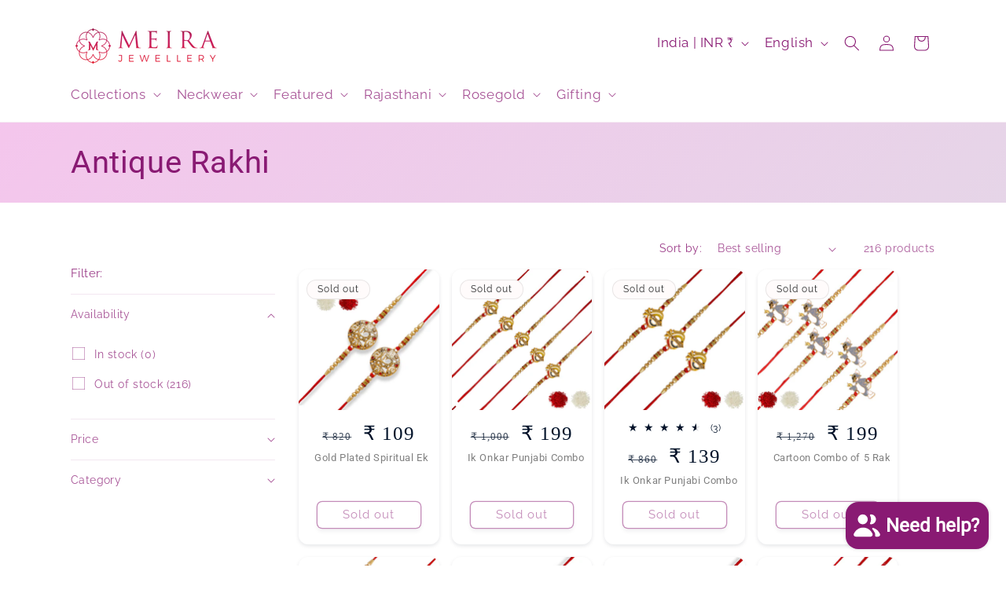

--- FILE ---
content_type: text/html; charset=utf-8
request_url: https://meirajewellery.com/collections/antique-rakhi
body_size: 55531
content:
<!doctype html>
<html class="js" lang="en">
  <head>
    <meta charset="utf-8">
    <meta http-equiv="X-UA-Compatible" content="IE=edge">
    <meta name="viewport" content="width=device-width,initial-scale=1">
    <meta name="theme-color" content="">
    <link rel="canonical" href="https://meirajewellery.com/collections/antique-rakhi"><link rel="icon" type="image/png" href="//meirajewellery.com/cdn/shop/files/favicon-meira.png?crop=center&height=32&v=1624798036&width=32"><link rel="preconnect" href="https://fonts.shopifycdn.com" crossorigin><title>
      Antique Rakhi
 &ndash; Meira Jewellery</title>

    

    

<meta property="og:site_name" content="Meira Jewellery">
<meta property="og:url" content="https://meirajewellery.com/collections/antique-rakhi">
<meta property="og:title" content="Antique Rakhi">
<meta property="og:type" content="website">
<meta property="og:description" content="Explore handcrafted Indian jewellery in rosegold, oxidised silver &amp; anti-tarnish finishes. Premium designs at best prices. Shop online with Meira Jewellery today."><meta property="og:image" content="http://meirajewellery.com/cdn/shop/files/mj_h_3_registered_f52eb83e-c521-45dd-93b4-9003073ea9b3.png?v=1719238085">
  <meta property="og:image:secure_url" content="https://meirajewellery.com/cdn/shop/files/mj_h_3_registered_f52eb83e-c521-45dd-93b4-9003073ea9b3.png?v=1719238085">
  <meta property="og:image:width" content="2000">
  <meta property="og:image:height" content="1000"><meta name="twitter:card" content="summary_large_image">
<meta name="twitter:title" content="Antique Rakhi">
<meta name="twitter:description" content="Explore handcrafted Indian jewellery in rosegold, oxidised silver &amp; anti-tarnish finishes. Premium designs at best prices. Shop online with Meira Jewellery today.">


    <script src="//meirajewellery.com/cdn/shop/t/52/assets/constants.js?v=132983761750457495441755243926" defer="defer"></script>
    <script src="//meirajewellery.com/cdn/shop/t/52/assets/pubsub.js?v=158357773527763999511755243926" defer="defer"></script>
    <script src="//meirajewellery.com/cdn/shop/t/52/assets/global.js?v=152862011079830610291755243926" defer="defer"></script>
    <script src="//meirajewellery.com/cdn/shop/t/52/assets/details-disclosure.js?v=13653116266235556501755243926" defer="defer"></script>
    <script src="//meirajewellery.com/cdn/shop/t/52/assets/details-modal.js?v=25581673532751508451755243926" defer="defer"></script>
    <script src="//meirajewellery.com/cdn/shop/t/52/assets/search-form.js?v=133129549252120666541755243926" defer="defer"></script><script>window.performance && window.performance.mark && window.performance.mark('shopify.content_for_header.start');</script><meta name="google-site-verification" content="2ZQX0kwg7UzdWH6i6_ASQb3tTRM8lHXxGpVTa4z7swI">
<meta name="facebook-domain-verification" content="6q9x7gldccm57bpzk8i324jtk9ifhg">
<meta id="shopify-digital-wallet" name="shopify-digital-wallet" content="/27988644/digital_wallets/dialog">
<meta id="in-context-paypal-metadata" data-shop-id="27988644" data-venmo-supported="false" data-environment="production" data-locale="en_US" data-paypal-v4="true" data-currency="INR">
<link rel="alternate" type="application/atom+xml" title="Feed" href="/collections/antique-rakhi.atom" />
<link rel="next" href="/collections/antique-rakhi?page=2">
<link rel="alternate" hreflang="x-default" href="https://meirajewellery.com/collections/antique-rakhi">
<link rel="alternate" hreflang="en" href="https://meirajewellery.com/collections/antique-rakhi">
<link rel="alternate" hreflang="hi" href="https://meirajewellery.com/hi/collections/antique-rakhi">
<link rel="alternate" hreflang="en-US" href="https://meirajewellery.com/en-us/collections/antique-rakhi">
<link rel="alternate" type="application/json+oembed" href="https://meirajewellery.com/collections/antique-rakhi.oembed">
<script async="async" src="/checkouts/internal/preloads.js?locale=en-IN"></script>
<script id="shopify-features" type="application/json">{"accessToken":"82b07facc315957a99c07bb2bf2947e8","betas":["rich-media-storefront-analytics"],"domain":"meirajewellery.com","predictiveSearch":true,"shopId":27988644,"locale":"en"}</script>
<script>var Shopify = Shopify || {};
Shopify.shop = "meira-jewellery.myshopify.com";
Shopify.locale = "en";
Shopify.currency = {"active":"INR","rate":"1.0"};
Shopify.country = "IN";
Shopify.theme = {"name":"Aug 2025","id":153135907032,"schema_name":"Trade","schema_version":"15.2.0","theme_store_id":2699,"role":"main"};
Shopify.theme.handle = "null";
Shopify.theme.style = {"id":null,"handle":null};
Shopify.cdnHost = "meirajewellery.com/cdn";
Shopify.routes = Shopify.routes || {};
Shopify.routes.root = "/";</script>
<script type="module">!function(o){(o.Shopify=o.Shopify||{}).modules=!0}(window);</script>
<script>!function(o){function n(){var o=[];function n(){o.push(Array.prototype.slice.apply(arguments))}return n.q=o,n}var t=o.Shopify=o.Shopify||{};t.loadFeatures=n(),t.autoloadFeatures=n()}(window);</script>
<script id="shop-js-analytics" type="application/json">{"pageType":"collection"}</script>
<script defer="defer" async type="module" src="//meirajewellery.com/cdn/shopifycloud/shop-js/modules/v2/client.init-shop-cart-sync_BT-GjEfc.en.esm.js"></script>
<script defer="defer" async type="module" src="//meirajewellery.com/cdn/shopifycloud/shop-js/modules/v2/chunk.common_D58fp_Oc.esm.js"></script>
<script defer="defer" async type="module" src="//meirajewellery.com/cdn/shopifycloud/shop-js/modules/v2/chunk.modal_xMitdFEc.esm.js"></script>
<script type="module">
  await import("//meirajewellery.com/cdn/shopifycloud/shop-js/modules/v2/client.init-shop-cart-sync_BT-GjEfc.en.esm.js");
await import("//meirajewellery.com/cdn/shopifycloud/shop-js/modules/v2/chunk.common_D58fp_Oc.esm.js");
await import("//meirajewellery.com/cdn/shopifycloud/shop-js/modules/v2/chunk.modal_xMitdFEc.esm.js");

  window.Shopify.SignInWithShop?.initShopCartSync?.({"fedCMEnabled":true,"windoidEnabled":true});

</script>
<script>(function() {
  var isLoaded = false;
  function asyncLoad() {
    if (isLoaded) return;
    isLoaded = true;
    var urls = ["https:\/\/www.risingsigma.com\/zippy\/assets\/js\/empty.js?shop=meira-jewellery.myshopify.com","https:\/\/cdn.hextom.com\/js\/eventpromotionbar.js?shop=meira-jewellery.myshopify.com"];
    for (var i = 0; i < urls.length; i++) {
      var s = document.createElement('script');
      s.type = 'text/javascript';
      s.async = true;
      s.src = urls[i];
      var x = document.getElementsByTagName('script')[0];
      x.parentNode.insertBefore(s, x);
    }
  };
  if(window.attachEvent) {
    window.attachEvent('onload', asyncLoad);
  } else {
    window.addEventListener('load', asyncLoad, false);
  }
})();</script>
<script id="__st">var __st={"a":27988644,"offset":19800,"reqid":"d98256f7-e508-4dfa-834e-8fba36ee4347-1769086779","pageurl":"meirajewellery.com\/collections\/antique-rakhi","u":"d62798d4aec0","p":"collection","rtyp":"collection","rid":390724747480};</script>
<script>window.ShopifyPaypalV4VisibilityTracking = true;</script>
<script id="captcha-bootstrap">!function(){'use strict';const t='contact',e='account',n='new_comment',o=[[t,t],['blogs',n],['comments',n],[t,'customer']],c=[[e,'customer_login'],[e,'guest_login'],[e,'recover_customer_password'],[e,'create_customer']],r=t=>t.map((([t,e])=>`form[action*='/${t}']:not([data-nocaptcha='true']) input[name='form_type'][value='${e}']`)).join(','),a=t=>()=>t?[...document.querySelectorAll(t)].map((t=>t.form)):[];function s(){const t=[...o],e=r(t);return a(e)}const i='password',u='form_key',d=['recaptcha-v3-token','g-recaptcha-response','h-captcha-response',i],f=()=>{try{return window.sessionStorage}catch{return}},m='__shopify_v',_=t=>t.elements[u];function p(t,e,n=!1){try{const o=window.sessionStorage,c=JSON.parse(o.getItem(e)),{data:r}=function(t){const{data:e,action:n}=t;return t[m]||n?{data:e,action:n}:{data:t,action:n}}(c);for(const[e,n]of Object.entries(r))t.elements[e]&&(t.elements[e].value=n);n&&o.removeItem(e)}catch(o){console.error('form repopulation failed',{error:o})}}const l='form_type',E='cptcha';function T(t){t.dataset[E]=!0}const w=window,h=w.document,L='Shopify',v='ce_forms',y='captcha';let A=!1;((t,e)=>{const n=(g='f06e6c50-85a8-45c8-87d0-21a2b65856fe',I='https://cdn.shopify.com/shopifycloud/storefront-forms-hcaptcha/ce_storefront_forms_captcha_hcaptcha.v1.5.2.iife.js',D={infoText:'Protected by hCaptcha',privacyText:'Privacy',termsText:'Terms'},(t,e,n)=>{const o=w[L][v],c=o.bindForm;if(c)return c(t,g,e,D).then(n);var r;o.q.push([[t,g,e,D],n]),r=I,A||(h.body.append(Object.assign(h.createElement('script'),{id:'captcha-provider',async:!0,src:r})),A=!0)});var g,I,D;w[L]=w[L]||{},w[L][v]=w[L][v]||{},w[L][v].q=[],w[L][y]=w[L][y]||{},w[L][y].protect=function(t,e){n(t,void 0,e),T(t)},Object.freeze(w[L][y]),function(t,e,n,w,h,L){const[v,y,A,g]=function(t,e,n){const i=e?o:[],u=t?c:[],d=[...i,...u],f=r(d),m=r(i),_=r(d.filter((([t,e])=>n.includes(e))));return[a(f),a(m),a(_),s()]}(w,h,L),I=t=>{const e=t.target;return e instanceof HTMLFormElement?e:e&&e.form},D=t=>v().includes(t);t.addEventListener('submit',(t=>{const e=I(t);if(!e)return;const n=D(e)&&!e.dataset.hcaptchaBound&&!e.dataset.recaptchaBound,o=_(e),c=g().includes(e)&&(!o||!o.value);(n||c)&&t.preventDefault(),c&&!n&&(function(t){try{if(!f())return;!function(t){const e=f();if(!e)return;const n=_(t);if(!n)return;const o=n.value;o&&e.removeItem(o)}(t);const e=Array.from(Array(32),(()=>Math.random().toString(36)[2])).join('');!function(t,e){_(t)||t.append(Object.assign(document.createElement('input'),{type:'hidden',name:u})),t.elements[u].value=e}(t,e),function(t,e){const n=f();if(!n)return;const o=[...t.querySelectorAll(`input[type='${i}']`)].map((({name:t})=>t)),c=[...d,...o],r={};for(const[a,s]of new FormData(t).entries())c.includes(a)||(r[a]=s);n.setItem(e,JSON.stringify({[m]:1,action:t.action,data:r}))}(t,e)}catch(e){console.error('failed to persist form',e)}}(e),e.submit())}));const S=(t,e)=>{t&&!t.dataset[E]&&(n(t,e.some((e=>e===t))),T(t))};for(const o of['focusin','change'])t.addEventListener(o,(t=>{const e=I(t);D(e)&&S(e,y())}));const B=e.get('form_key'),M=e.get(l),P=B&&M;t.addEventListener('DOMContentLoaded',(()=>{const t=y();if(P)for(const e of t)e.elements[l].value===M&&p(e,B);[...new Set([...A(),...v().filter((t=>'true'===t.dataset.shopifyCaptcha))])].forEach((e=>S(e,t)))}))}(h,new URLSearchParams(w.location.search),n,t,e,['guest_login'])})(!0,!0)}();</script>
<script integrity="sha256-4kQ18oKyAcykRKYeNunJcIwy7WH5gtpwJnB7kiuLZ1E=" data-source-attribution="shopify.loadfeatures" defer="defer" src="//meirajewellery.com/cdn/shopifycloud/storefront/assets/storefront/load_feature-a0a9edcb.js" crossorigin="anonymous"></script>
<script data-source-attribution="shopify.dynamic_checkout.dynamic.init">var Shopify=Shopify||{};Shopify.PaymentButton=Shopify.PaymentButton||{isStorefrontPortableWallets:!0,init:function(){window.Shopify.PaymentButton.init=function(){};var t=document.createElement("script");t.src="https://meirajewellery.com/cdn/shopifycloud/portable-wallets/latest/portable-wallets.en.js",t.type="module",document.head.appendChild(t)}};
</script>
<script data-source-attribution="shopify.dynamic_checkout.buyer_consent">
  function portableWalletsHideBuyerConsent(e){var t=document.getElementById("shopify-buyer-consent"),n=document.getElementById("shopify-subscription-policy-button");t&&n&&(t.classList.add("hidden"),t.setAttribute("aria-hidden","true"),n.removeEventListener("click",e))}function portableWalletsShowBuyerConsent(e){var t=document.getElementById("shopify-buyer-consent"),n=document.getElementById("shopify-subscription-policy-button");t&&n&&(t.classList.remove("hidden"),t.removeAttribute("aria-hidden"),n.addEventListener("click",e))}window.Shopify?.PaymentButton&&(window.Shopify.PaymentButton.hideBuyerConsent=portableWalletsHideBuyerConsent,window.Shopify.PaymentButton.showBuyerConsent=portableWalletsShowBuyerConsent);
</script>
<script data-source-attribution="shopify.dynamic_checkout.cart.bootstrap">document.addEventListener("DOMContentLoaded",(function(){function t(){return document.querySelector("shopify-accelerated-checkout-cart, shopify-accelerated-checkout")}if(t())Shopify.PaymentButton.init();else{new MutationObserver((function(e,n){t()&&(Shopify.PaymentButton.init(),n.disconnect())})).observe(document.body,{childList:!0,subtree:!0})}}));
</script>
<script id='scb4127' type='text/javascript' async='' src='https://meirajewellery.com/cdn/shopifycloud/privacy-banner/storefront-banner.js'></script><script id="sections-script" data-sections="header" defer="defer" src="//meirajewellery.com/cdn/shop/t/52/compiled_assets/scripts.js?v=6218"></script>
<script>window.performance && window.performance.mark && window.performance.mark('shopify.content_for_header.end');</script>


    <style data-shopify>
      @font-face {
  font-family: Raleway;
  font-weight: 400;
  font-style: normal;
  font-display: swap;
  src: url("//meirajewellery.com/cdn/fonts/raleway/raleway_n4.2c76ddd103ff0f30b1230f13e160330ff8b2c68a.woff2") format("woff2"),
       url("//meirajewellery.com/cdn/fonts/raleway/raleway_n4.c057757dddc39994ad5d9c9f58e7c2c2a72359a9.woff") format("woff");
}

      @font-face {
  font-family: Raleway;
  font-weight: 700;
  font-style: normal;
  font-display: swap;
  src: url("//meirajewellery.com/cdn/fonts/raleway/raleway_n7.740cf9e1e4566800071db82eeca3cca45f43ba63.woff2") format("woff2"),
       url("//meirajewellery.com/cdn/fonts/raleway/raleway_n7.84943791ecde186400af8db54cf3b5b5e5049a8f.woff") format("woff");
}

      @font-face {
  font-family: Raleway;
  font-weight: 400;
  font-style: italic;
  font-display: swap;
  src: url("//meirajewellery.com/cdn/fonts/raleway/raleway_i4.aaa73a72f55a5e60da3e9a082717e1ed8f22f0a2.woff2") format("woff2"),
       url("//meirajewellery.com/cdn/fonts/raleway/raleway_i4.650670cc243082f8988ecc5576b6d613cfd5a8ee.woff") format("woff");
}

      @font-face {
  font-family: Raleway;
  font-weight: 700;
  font-style: italic;
  font-display: swap;
  src: url("//meirajewellery.com/cdn/fonts/raleway/raleway_i7.6d68e3c55f3382a6b4f1173686f538d89ce56dbc.woff2") format("woff2"),
       url("//meirajewellery.com/cdn/fonts/raleway/raleway_i7.ed82a5a5951418ec5b6b0a5010cb65216574b2bd.woff") format("woff");
}

      @font-face {
  font-family: Roboto;
  font-weight: 400;
  font-style: normal;
  font-display: swap;
  src: url("//meirajewellery.com/cdn/fonts/roboto/roboto_n4.2019d890f07b1852f56ce63ba45b2db45d852cba.woff2") format("woff2"),
       url("//meirajewellery.com/cdn/fonts/roboto/roboto_n4.238690e0007583582327135619c5f7971652fa9d.woff") format("woff");
}


      
        :root,
        .color-scheme-1 {
          --color-background: 255,255,255;
        
          --gradient-background: #ffffff;
        

        

        --color-foreground: 0,17,40;
        --color-background-contrast: 191,191,191;
        --color-shadow: 0,17,40;
        --color-button: 137,26,115;
        --color-button-text: 255,255,255;
        --color-secondary-button: 255,255,255;
        --color-secondary-button-text: 137,26,115;
        --color-link: 137,26,115;
        --color-badge-foreground: 0,17,40;
        --color-badge-background: 255,255,255;
        --color-badge-border: 0,17,40;
        --payment-terms-background-color: rgb(255 255 255);
      }
      
        
        .color-scheme-2 {
          --color-background: 137,26,115;
        
          --gradient-background: #891A73;
        

        

        --color-foreground: 181,16,105;
        --color-background-contrast: 30,6,25;
        --color-shadow: 0,17,40;
        --color-button: 181,16,105;
        --color-button-text: 255,255,255;
        --color-secondary-button: 137,26,115;
        --color-secondary-button-text: 222,88,71;
        --color-link: 222,88,71;
        --color-badge-foreground: 181,16,105;
        --color-badge-background: 137,26,115;
        --color-badge-border: 181,16,105;
        --payment-terms-background-color: rgb(137 26 115);
      }
      
        
        .color-scheme-3 {
          --color-background: 11,153,37;
        
          --gradient-background: #0b9925;
        

        

        --color-foreground: 255,255,255;
        --color-background-contrast: 2,34,8;
        --color-shadow: 0,17,40;
        --color-button: 253,253,253;
        --color-button-text: 38,38,38;
        --color-secondary-button: 11,153,37;
        --color-secondary-button-text: 11,153,37;
        --color-link: 11,153,37;
        --color-badge-foreground: 255,255,255;
        --color-badge-background: 11,153,37;
        --color-badge-border: 255,255,255;
        --payment-terms-background-color: rgb(11 153 37);
      }
      
        
        .color-scheme-4 {
          --color-background: 185,219,255;
        
          --gradient-background: linear-gradient(120deg, rgba(229, 241, 255, 1) 14%, rgba(168, 210, 255, 1) 83%);
        

        

        --color-foreground: 0,75,152;
        --color-background-contrast: 58,153,255;
        --color-shadow: 0,17,40;
        --color-button: 0,75,152;
        --color-button-text: 255,255,255;
        --color-secondary-button: 185,219,255;
        --color-secondary-button-text: 0,75,152;
        --color-link: 0,75,152;
        --color-badge-foreground: 0,75,152;
        --color-badge-background: 185,219,255;
        --color-badge-border: 0,75,152;
        --payment-terms-background-color: rgb(185 219 255);
      }
      
        
        .color-scheme-5 {
          --color-background: 50,56,65;
        
          --gradient-background: #323841;
        

        

        --color-foreground: 137,26,115;
        --color-background-contrast: 61,68,79;
        --color-shadow: 0,17,40;
        --color-button: 255,255,255;
        --color-button-text: 38,38,38;
        --color-secondary-button: 50,56,65;
        --color-secondary-button-text: 225,218,230;
        --color-link: 225,218,230;
        --color-badge-foreground: 137,26,115;
        --color-badge-background: 50,56,65;
        --color-badge-border: 137,26,115;
        --payment-terms-background-color: rgb(50 56 65);
      }
      
        
        .color-scheme-084f532a-973e-4fa5-ae2a-b44182ec4a69 {
          --color-background: 255,255,255;
        
          --gradient-background: #ffffff;
        

        

        --color-foreground: 137,26,115;
        --color-background-contrast: 191,191,191;
        --color-shadow: 0,17,40;
        --color-button: 137,26,115;
        --color-button-text: 255,255,255;
        --color-secondary-button: 255,255,255;
        --color-secondary-button-text: 137,26,115;
        --color-link: 137,26,115;
        --color-badge-foreground: 137,26,115;
        --color-badge-background: 255,255,255;
        --color-badge-border: 137,26,115;
        --payment-terms-background-color: rgb(255 255 255);
      }
      
        
        .color-scheme-78cd34c2-bae1-4cba-b2ca-5ec2a7e8962e {
          --color-background: 255,255,255;
        
          --gradient-background: linear-gradient(151deg, rgba(255, 255, 255, 1), rgba(255, 255, 255, 1) 8%, rgba(233, 113, 139, 1) 100%);
        

        

        --color-foreground: 149,41,55;
        --color-background-contrast: 191,191,191;
        --color-shadow: 0,17,40;
        --color-button: 255,255,255;
        --color-button-text: 181,16,105;
        --color-secondary-button: 255,255,255;
        --color-secondary-button-text: 149,41,55;
        --color-link: 149,41,55;
        --color-badge-foreground: 149,41,55;
        --color-badge-background: 255,255,255;
        --color-badge-border: 149,41,55;
        --payment-terms-background-color: rgb(255 255 255);
      }
      
        
        .color-scheme-90b9f3e1-cda9-4d90-a498-f3e6acbbf978 {
          --color-background: 255,251,251;
        
          --gradient-background: #fffbfb;
        

        

        --color-foreground: 43,44,45;
        --color-background-contrast: 255,124,124;
        --color-shadow: 0,17,40;
        --color-button: 233,113,139;
        --color-button-text: 255,255,255;
        --color-secondary-button: 255,251,251;
        --color-secondary-button-text: 233,113,139;
        --color-link: 233,113,139;
        --color-badge-foreground: 43,44,45;
        --color-badge-background: 255,251,251;
        --color-badge-border: 43,44,45;
        --payment-terms-background-color: rgb(255 251 251);
      }
      
        
        .color-scheme-dd8cd5f0-4627-4798-ad41-76412627b19a {
          --color-background: 233,222,250;
        
          --gradient-background: #e9defa;
        

        

        --color-foreground: 85,57,133;
        --color-background-contrast: 159,111,233;
        --color-shadow: 0,17,40;
        --color-button: 101,88,124;
        --color-button-text: 255,255,255;
        --color-secondary-button: 233,222,250;
        --color-secondary-button-text: 101,88,124;
        --color-link: 101,88,124;
        --color-badge-foreground: 85,57,133;
        --color-badge-background: 233,222,250;
        --color-badge-border: 85,57,133;
        --payment-terms-background-color: rgb(233 222 250);
      }
      
        
        .color-scheme-ef4ae7e8-4874-4568-8041-a6c1b90791a3 {
          --color-background: 245,241,241;
        
          --gradient-background: #f5f1f1;
        

        

        --color-foreground: 43,44,45;
        --color-background-contrast: 192,167,167;
        --color-shadow: 0,17,40;
        --color-button: 222,88,71;
        --color-button-text: 38,38,38;
        --color-secondary-button: 245,241,241;
        --color-secondary-button-text: 222,88,71;
        --color-link: 222,88,71;
        --color-badge-foreground: 43,44,45;
        --color-badge-background: 245,241,241;
        --color-badge-border: 43,44,45;
        --payment-terms-background-color: rgb(245 241 241);
      }
      
        
        .color-scheme-21670908-4d28-4841-a6f3-e9ab30aac340 {
          --color-background: 255,254,211;
        
          --gradient-background: #fffed3;
        

        

        --color-foreground: 128,124,19;
        --color-background-contrast: 255,251,84;
        --color-shadow: 0,17,40;
        --color-button: 179,175,69;
        --color-button-text: 255,255,255;
        --color-secondary-button: 255,254,211;
        --color-secondary-button-text: 167,160,66;
        --color-link: 167,160,66;
        --color-badge-foreground: 128,124,19;
        --color-badge-background: 255,254,211;
        --color-badge-border: 128,124,19;
        --payment-terms-background-color: rgb(255 254 211);
      }
      
        
        .color-scheme-3241ba4c-111e-4b20-99df-143833a96c2e {
          --color-background: 255,255,255;
        
          --gradient-background: linear-gradient(149deg, rgba(255, 201, 170, 1), rgba(255, 218, 125, 1) 26%, rgba(255, 204, 75, 1) 100%);
        

        

        --color-foreground: 112,39,2;
        --color-background-contrast: 191,191,191;
        --color-shadow: 0,17,40;
        --color-button: 149,41,55;
        --color-button-text: 255,254,211;
        --color-secondary-button: 255,255,255;
        --color-secondary-button-text: 149,41,55;
        --color-link: 149,41,55;
        --color-badge-foreground: 112,39,2;
        --color-badge-background: 255,255,255;
        --color-badge-border: 112,39,2;
        --payment-terms-background-color: rgb(255 255 255);
      }
      
        
        .color-scheme-cc0429f1-2130-4273-9564-84604a9d1002 {
          --color-background: 242,202,234;
        
          --gradient-background: linear-gradient(136deg, rgba(246, 196, 237, 1), rgba(225, 218, 230, 1) 99%);
        

        

        --color-foreground: 137,26,115;
        --color-background-contrast: 217,100,193;
        --color-shadow: 0,17,40;
        --color-button: 137,26,115;
        --color-button-text: 255,255,255;
        --color-secondary-button: 242,202,234;
        --color-secondary-button-text: 137,26,115;
        --color-link: 137,26,115;
        --color-badge-foreground: 137,26,115;
        --color-badge-background: 242,202,234;
        --color-badge-border: 137,26,115;
        --payment-terms-background-color: rgb(242 202 234);
      }
      
        
        .color-scheme-4a44c90d-3405-44f8-a810-7c7fc5f1f158 {
          --color-background: 255,182,193;
        
          --gradient-background: linear-gradient(180deg, rgba(255, 182, 193, 1), rgba(255, 135, 195, 1) 84%, rgba(255, 132, 199, 1) 100%);
        

        

        --color-foreground: 181,16,105;
        --color-background-contrast: 255,55,85;
        --color-shadow: 0,17,40;
        --color-button: 181,16,105;
        --color-button-text: 255,255,255;
        --color-secondary-button: 255,182,193;
        --color-secondary-button-text: 229,8,128;
        --color-link: 229,8,128;
        --color-badge-foreground: 181,16,105;
        --color-badge-background: 255,182,193;
        --color-badge-border: 181,16,105;
        --payment-terms-background-color: rgb(255 182 193);
      }
      
        
        .color-scheme-6ae943ce-f766-4f3e-8b4d-5fd9e640ff83 {
          --color-background: 255,132,199;
        
          --gradient-background: linear-gradient(157deg, rgba(255, 255, 255, 1), rgba(255, 132, 199, 1) 100%);
        

        

        --color-foreground: 181,16,105;
        --color-background-contrast: 255,4,141;
        --color-shadow: 0,17,40;
        --color-button: 181,16,105;
        --color-button-text: 255,255,255;
        --color-secondary-button: 255,132,199;
        --color-secondary-button-text: 181,16,105;
        --color-link: 181,16,105;
        --color-badge-foreground: 181,16,105;
        --color-badge-background: 255,132,199;
        --color-badge-border: 181,16,105;
        --payment-terms-background-color: rgb(255 132 199);
      }
      
        
        .color-scheme-b72d2863-27c7-4544-a916-53aacdd686de {
          --color-background: 252,250,254;
        
          --gradient-background: #fcfafe;
        

        

        --color-foreground: 137,26,115;
        --color-background-contrast: 188,144,233;
        --color-shadow: 0,17,40;
        --color-button: 137,26,115;
        --color-button-text: 137,26,115;
        --color-secondary-button: 252,250,254;
        --color-secondary-button-text: 137,26,115;
        --color-link: 137,26,115;
        --color-badge-foreground: 137,26,115;
        --color-badge-background: 252,250,254;
        --color-badge-border: 137,26,115;
        --payment-terms-background-color: rgb(252 250 254);
      }
      
        
        .color-scheme-1f6d9a90-d6e5-46b6-a06f-a188f6c841b6 {
          --color-background: 255,255,255;
        
          --gradient-background: linear-gradient(178deg, rgba(243, 243, 199, 1), rgba(247, 247, 167, 1) 48%, rgba(255, 217, 120, 1) 100%);
        

        

        --color-foreground: 141,108,30;
        --color-background-contrast: 191,191,191;
        --color-shadow: 0,17,40;
        --color-button: 141,108,30;
        --color-button-text: 255,255,255;
        --color-secondary-button: 255,255,255;
        --color-secondary-button-text: 141,108,30;
        --color-link: 141,108,30;
        --color-badge-foreground: 141,108,30;
        --color-badge-background: 255,255,255;
        --color-badge-border: 141,108,30;
        --payment-terms-background-color: rgb(255 255 255);
      }
      
        
        .color-scheme-3abeab6d-4517-44f8-b2eb-872e6109ce69 {
          --color-background: 242,202,234;
        
          --gradient-background: linear-gradient(136deg, rgba(246, 196, 237, 1), rgba(225, 218, 230, 1) 100%);
        

        

        --color-foreground: 137,26,115;
        --color-background-contrast: 217,100,193;
        --color-shadow: 0,17,40;
        --color-button: 43,44,45;
        --color-button-text: 255,255,255;
        --color-secondary-button: 242,202,234;
        --color-secondary-button-text: 137,26,115;
        --color-link: 137,26,115;
        --color-badge-foreground: 137,26,115;
        --color-badge-background: 242,202,234;
        --color-badge-border: 137,26,115;
        --payment-terms-background-color: rgb(242 202 234);
      }
      
        
        .color-scheme-cd971c7b-5cb5-4d46-a4e5-cd10956745b6 {
          --color-background: 137,26,115;
        
          --gradient-background: #891a73;
        

        

        --color-foreground: 253,253,253;
        --color-background-contrast: 30,6,25;
        --color-shadow: 0,17,40;
        --color-button: 189,0,0;
        --color-button-text: 255,255,255;
        --color-secondary-button: 137,26,115;
        --color-secondary-button-text: 253,253,253;
        --color-link: 253,253,253;
        --color-badge-foreground: 253,253,253;
        --color-badge-background: 137,26,115;
        --color-badge-border: 253,253,253;
        --payment-terms-background-color: rgb(137 26 115);
      }
      
        
        .color-scheme-6d41830d-4c7b-4d32-8d41-dc359c1eb689 {
          --color-background: 189,0,0;
        
          --gradient-background: #bd0000;
        

        

        --color-foreground: 255,255,255;
        --color-background-contrast: 215,0,0;
        --color-shadow: 0,17,40;
        --color-button: 253,253,253;
        --color-button-text: 160,0,0;
        --color-secondary-button: 189,0,0;
        --color-secondary-button-text: 253,253,253;
        --color-link: 253,253,253;
        --color-badge-foreground: 255,255,255;
        --color-badge-background: 189,0,0;
        --color-badge-border: 255,255,255;
        --payment-terms-background-color: rgb(189 0 0);
      }
      
        
        .color-scheme-4195f8fd-0a89-43d0-a93a-97d50ac7038c {
          --color-background: 255,230,0;
        
          --gradient-background: #ffe600;
        

        

        --color-foreground: 149,41,55;
        --color-background-contrast: 128,115,0;
        --color-shadow: 0,17,40;
        --color-button: 149,41,55;
        --color-button-text: 255,255,255;
        --color-secondary-button: 255,230,0;
        --color-secondary-button-text: 149,41,55;
        --color-link: 149,41,55;
        --color-badge-foreground: 149,41,55;
        --color-badge-background: 255,230,0;
        --color-badge-border: 149,41,55;
        --payment-terms-background-color: rgb(255 230 0);
      }
      

      body, .color-scheme-1, .color-scheme-2, .color-scheme-3, .color-scheme-4, .color-scheme-5, .color-scheme-084f532a-973e-4fa5-ae2a-b44182ec4a69, .color-scheme-78cd34c2-bae1-4cba-b2ca-5ec2a7e8962e, .color-scheme-90b9f3e1-cda9-4d90-a498-f3e6acbbf978, .color-scheme-dd8cd5f0-4627-4798-ad41-76412627b19a, .color-scheme-ef4ae7e8-4874-4568-8041-a6c1b90791a3, .color-scheme-21670908-4d28-4841-a6f3-e9ab30aac340, .color-scheme-3241ba4c-111e-4b20-99df-143833a96c2e, .color-scheme-cc0429f1-2130-4273-9564-84604a9d1002, .color-scheme-4a44c90d-3405-44f8-a810-7c7fc5f1f158, .color-scheme-6ae943ce-f766-4f3e-8b4d-5fd9e640ff83, .color-scheme-b72d2863-27c7-4544-a916-53aacdd686de, .color-scheme-1f6d9a90-d6e5-46b6-a06f-a188f6c841b6, .color-scheme-3abeab6d-4517-44f8-b2eb-872e6109ce69, .color-scheme-cd971c7b-5cb5-4d46-a4e5-cd10956745b6, .color-scheme-6d41830d-4c7b-4d32-8d41-dc359c1eb689, .color-scheme-4195f8fd-0a89-43d0-a93a-97d50ac7038c {
        color: rgba(var(--color-foreground), 0.75);
        background-color: rgb(var(--color-background));
      }

      :root {
        --font-body-family: Raleway, sans-serif;
        --font-body-style: normal;
        --font-body-weight: 400;
        --font-body-weight-bold: 700;

        --font-heading-family: Roboto, sans-serif;
        --font-heading-style: normal;
        --font-heading-weight: 400;

        --font-body-scale: 1.0;
        --font-heading-scale: 1.0;

        --media-padding: px;
        --media-border-opacity: 0.05;
        --media-border-width: 1px;
        --media-radius: 8px;
        --media-shadow-opacity: 0.0;
        --media-shadow-horizontal-offset: 0px;
        --media-shadow-vertical-offset: 4px;
        --media-shadow-blur-radius: 5px;
        --media-shadow-visible: 0;

        --page-width: 120rem;
        --page-width-margin: 0rem;

        --product-card-image-padding: 0.0rem;
        --product-card-corner-radius: 1.2rem;
        --product-card-text-alignment: center;
        --product-card-border-width: 0.0rem;
        --product-card-border-opacity: 0.0;
        --product-card-shadow-opacity: 0.1;
        --product-card-shadow-visible: 1;
        --product-card-shadow-horizontal-offset: 0.0rem;
        --product-card-shadow-vertical-offset: 0.2rem;
        --product-card-shadow-blur-radius: 0.5rem;

        --collection-card-image-padding: 0.0rem;
        --collection-card-corner-radius: 0.8rem;
        --collection-card-text-alignment: center;
        --collection-card-border-width: 0.0rem;
        --collection-card-border-opacity: 0.1;
        --collection-card-shadow-opacity: 0.3;
        --collection-card-shadow-visible: 1;
        --collection-card-shadow-horizontal-offset: 0.0rem;
        --collection-card-shadow-vertical-offset: 0.4rem;
        --collection-card-shadow-blur-radius: 0.5rem;

        --blog-card-image-padding: 0.0rem;
        --blog-card-corner-radius: 0.8rem;
        --blog-card-text-alignment: left;
        --blog-card-border-width: 0.0rem;
        --blog-card-border-opacity: 0.1;
        --blog-card-shadow-opacity: 0.0;
        --blog-card-shadow-visible: 0;
        --blog-card-shadow-horizontal-offset: 0.0rem;
        --blog-card-shadow-vertical-offset: 0.4rem;
        --blog-card-shadow-blur-radius: 0.5rem;

        --badge-corner-radius: 4.0rem;

        --popup-border-width: 1px;
        --popup-border-opacity: 0.1;
        --popup-corner-radius: 8px;
        --popup-shadow-opacity: 0.05;
        --popup-shadow-horizontal-offset: 0px;
        --popup-shadow-vertical-offset: 4px;
        --popup-shadow-blur-radius: 5px;

        --drawer-border-width: 1px;
        --drawer-border-opacity: 0.1;
        --drawer-shadow-opacity: 0.0;
        --drawer-shadow-horizontal-offset: 0px;
        --drawer-shadow-vertical-offset: 4px;
        --drawer-shadow-blur-radius: 5px;

        --spacing-sections-desktop: 12px;
        --spacing-sections-mobile: 12px;

        --grid-desktop-vertical-spacing: 16px;
        --grid-desktop-horizontal-spacing: 16px;
        --grid-mobile-vertical-spacing: 8px;
        --grid-mobile-horizontal-spacing: 8px;

        --text-boxes-border-opacity: 0.1;
        --text-boxes-border-width: 0px;
        --text-boxes-radius: 24px;
        --text-boxes-shadow-opacity: 0.0;
        --text-boxes-shadow-visible: 0;
        --text-boxes-shadow-horizontal-offset: 0px;
        --text-boxes-shadow-vertical-offset: 4px;
        --text-boxes-shadow-blur-radius: 5px;

        --buttons-radius: 6px;
        --buttons-radius-outset: 7px;
        --buttons-border-width: 1px;
        --buttons-border-opacity: 1.0;
        --buttons-shadow-opacity: 0.1;
        --buttons-shadow-visible: 1;
        --buttons-shadow-horizontal-offset: 0px;
        --buttons-shadow-vertical-offset: 4px;
        --buttons-shadow-blur-radius: 5px;
        --buttons-border-offset: 0.3px;

        --inputs-radius: 6px;
        --inputs-border-width: 1px;
        --inputs-border-opacity: 0.55;
        --inputs-shadow-opacity: 0.0;
        --inputs-shadow-horizontal-offset: 0px;
        --inputs-margin-offset: 0px;
        --inputs-shadow-vertical-offset: 4px;
        --inputs-shadow-blur-radius: 5px;
        --inputs-radius-outset: 7px;

        --variant-pills-radius: 40px;
        --variant-pills-border-width: 1px;
        --variant-pills-border-opacity: 0.55;
        --variant-pills-shadow-opacity: 0.0;
        --variant-pills-shadow-horizontal-offset: 0px;
        --variant-pills-shadow-vertical-offset: 4px;
        --variant-pills-shadow-blur-radius: 5px;
      }

      *,
      *::before,
      *::after {
        box-sizing: inherit;
      }

      html {
        box-sizing: border-box;
        font-size: calc(var(--font-body-scale) * 62.5%);
        height: 100%;
      }

      body {
        display: grid;
        grid-template-rows: auto auto 1fr auto;
        grid-template-columns: 100%;
        min-height: 100%;
        margin: 0;
        font-size: 1.5rem;
        letter-spacing: 0.06rem;
        line-height: calc(1 + 0.8 / var(--font-body-scale));
        font-family: var(--font-body-family);
        font-style: var(--font-body-style);
        font-weight: var(--font-body-weight);
      }

      @media screen and (min-width: 750px) {
        body {
          font-size: 1.6rem;
        }
      }
    </style>

    <link href="//meirajewellery.com/cdn/shop/t/52/assets/base.css?v=159841507637079171801755243926" rel="stylesheet" type="text/css" media="all" />
    <link rel="stylesheet" href="//meirajewellery.com/cdn/shop/t/52/assets/component-cart-items.css?v=123238115697927560811755243926" media="print" onload="this.media='all'">
      <link rel="preload" as="font" href="//meirajewellery.com/cdn/fonts/raleway/raleway_n4.2c76ddd103ff0f30b1230f13e160330ff8b2c68a.woff2" type="font/woff2" crossorigin>
      

      <link rel="preload" as="font" href="//meirajewellery.com/cdn/fonts/roboto/roboto_n4.2019d890f07b1852f56ce63ba45b2db45d852cba.woff2" type="font/woff2" crossorigin>
      
<link href="//meirajewellery.com/cdn/shop/t/52/assets/component-localization-form.css?v=170315343355214948141755243926" rel="stylesheet" type="text/css" media="all" />
      <script src="//meirajewellery.com/cdn/shop/t/52/assets/localization-form.js?v=144176611646395275351755243926" defer="defer"></script><link
        rel="stylesheet"
        href="//meirajewellery.com/cdn/shop/t/52/assets/component-predictive-search.css?v=118923337488134913561755243926"
        media="print"
        onload="this.media='all'"
      ><script>
      if (Shopify.designMode) {
        document.documentElement.classList.add('shopify-design-mode');
      }
    </script>
  <!-- BEGIN app block: shopify://apps/seolab-seo-optimizer/blocks/app_embed/faf700f6-3b71-45c3-86d4-83ea9f7d9216 -->



<script type="text/javascript">
    document.addEventListener("DOMContentLoaded",function(e){var n=window.location.href;if(n.indexOf("#seotid")>-1){var t=n.split("#seotid");let o=new Headers;o.append("Content-Type","application/json");let p=new FormData;p.append("shop","meira-jewellery.myshopify.com"),p.append("tid",t[1]),p.append("type","add_traffic"),fetch("/apps/seo-lab",{method:"POST",headers:{Accept:"application/json"},body:p}).then(e=>e.json()).then(e=>{window.history.replaceState({}, '', t[0])})}else fetch(n,{method:"HEAD"}).then(e=>{if(404===e.status){var t=n.split(window.location.origin);let o=new FormData;o.append("shop","meira-jewellery.myshopify.com"),o.append("url",t[1]),o.append("type","url_recieve"),fetch("/apps/seo-lab",{method:"POST",headers:{Accept:"application/json"},body:o}).then(e=>e.json()).then(e=>{e.success&&(window.location.href=window.location.origin+e.target)})}})});
</script>






<!-- END app block --><!-- BEGIN app block: shopify://apps/c-edd-estimated-delivery-date/blocks/app_setting/4a0685bc-c234-45b2-8382-5ad6a8e3e3fd --><script>
    window.deliveryCommon = window.deliveryCommon || {};
    window.deliveryCommon.setting = {};
    Object.assign(window.deliveryCommon.setting, {
        "shop_currency_code__ed": 'INR' || 'USD',
        "shop_locale_code__ed": 'en' || 'en',
        "shop_domain__ed":  'meira-jewellery.myshopify.com',
        "product_available__ed": '',
        "product_id__ed": ''
    });
    window.deliveryED = window.deliveryED || {};
    window.deliveryED.setting = {};
    Object.assign(window.deliveryED.setting, {
        "delivery__app_setting": {"main_delivery_setting":{"is_active":1,"order_delivery_info":"\u003cp\u003e\u003cspan style=\"line-height:1.5\"\u003eFREE delivery between \u003cstrong\u003e{order_delivered_minimum_date} and {order_delivered_maximum_date}\u003c\/strong\u003e. Order within \u003cstrong\u003e{cutoff_time}\u003c\/strong\u003e.\u003c\/span\u003e\u003c\/p\u003e\u003cp\u003e \u003c\/p\u003e\u003cp\u003e\u003cspan style=\"line-height:2\"\u003e📦 FREE Delivery all over {country_flag} {country_name_advanced}\u003c\/span\u003e\u003c\/p\u003e\u003cp\u003e\u003cspan style=\"line-height:2\"\u003e🔄 Easy Returns\u003c\/span\u003e\u003c\/p\u003e\u003cp\u003e\u003cspan style=\"line-height:2\"\u003e🔒 Safe and Secure Checkout \u003c\/span\u003e\u003c\/p\u003e","is_ignore_out_of_stock":1,"out_of_stock_mode":0,"out_of_stock_info":"\u003cp\u003e\u003c\/p\u003e","order_progress_bar_mode":0,"order_progress_setting":{"ordered":{"svg_number":0,"title":"Ordered","tips_description":"After you place the order, we will need 1-3 days to prepare the shipment"},"order_ready":{"svg_number":4,"is_active":1,"title":"Order Ready","date_title":"{order_ready_minimum_date} - {order_ready_maximum_date}","tips_description":"Orders will start to be shipped"},"order_delivered":{"svg_number":10,"title":"Delivered","date_title":"{order_delivered_minimum_date} - {order_delivered_maximum_date}","tips_description":"Estimated arrival date range：{order_delivered_minimum_date} - {order_delivered_maximum_date}"}},"order_delivery_work_week":[1,1,1,1,1,1,1],"order_delivery_day_range":[2,5],"order_delivery_calc_method":0,"order_ready_work_week":[1,1,1,1,1,1,1],"order_ready_day_range":[1,2],"order_ready_calc_method":2,"holiday":[],"order_delivery_date_format":18,"delivery_date_custom_format":"{week_local}, {month_local} {day}","delivery_date_format_zero":0,"delivery_date_format_month_translate":["Jan","Feb","Mar","Apr","May","Jun","Jul","Aug","Sep","Oct","Nov","Dec"],"delivery_date_format_week_translate":["Sun","Mon","Tues","Wed","Thur","Fri","Sat"],"order_delivery_countdown_format":11,"delivery_countdown_custom_format":"{hours} {hours_local} {minutes} {minutes_local} {seconds} {seconds_local}","countdown_format_translate":["Hours","Minutes","Seconds"],"delivery_countdown_format_zero":0,"countdown_cutoff_hour":18,"countdown_cutoff_minute":30,"countdown_cutoff_advanced_enable":0,"countdown_cutoff_advanced":[[23,59],[23,59],[23,59],[23,59],[23,59],[23,59],[23,59]],"countdown_mode":0,"after_deadline_hide_widget":0,"timezone_mode":0,"timezone":0,"todayandtomorrow":[{"lan_code":"en","lan_name":"English","left":"today","right":"tomorrow"}],"translate_country_name":[],"widget_layout_mode":1,"widget_placement_method":1,"widget_placement_position":0,"widget_placement_page":0,"widget_margin":[12,0,0,0],"message_text_widget_appearance_setting":{"border":{"border_width":1,"border_radius":4,"border_line":2},"color":{"text_color":"#891A73","background_color":"#FFFFFF","border_color":"#E2E2E2"},"other":{"margin":[0,0,0,0],"padding":[10,10,10,10]}},"progress_bar_widget_appearance_setting":{"color":{"basic":{"icon_color":"#891a73","icon_background_color":"#f2caea","order_status_title_color":"#891A73","date_title_color":"#891a73"},"advanced":{"order_status_title_color":"#000000","progress_line_color":"#000000","date_title_color":"#000000","description_tips_background_color":"#000000","icon_background_color":"#000000","icon_color":"#FFFFFF","description_tips_color":"#FFFFFF"}},"font":{"icon_font":20,"order_status_title_font":14,"date_title_font":14,"description_tips_font":14},"other":{"margin":[8,0,0,0]}},"show_country_mode":0,"arrow_down_position":0,"country_modal_background_rgba":[0,0,0,0.5],"country_modal_appearance_setting":{"color":{"text_color":"#891A73","background_color":"#fff","icon_color":"#999999","selected_color":"#f2f2f2"},"border":{"border_radius":7},"font":{"text_font":16,"icon_font":16},"other":{"width":56}},"cart_form_mode":0,"cart_form_position":0,"product_form_position":0,"out_of_stock_product_form_position":0,"cart_checkout_status":1,"cart_checkout_title":"Estimated between","cart_checkout_description":"{order_delivered_minimum_date} and {order_delivered_maximum_date}","widget_custom_css":"","replace_jq":0,"is_ignore_cookie_cache":0,"is_show_all":0,"p_mapping":11,"product_ids":["1015294394415","1015294427183","1015294492719","1015294525487","1015657103407","1015657136175","1018395459631","1018395557935","1018395590703","1018395656239","1018395721775","1018395787311","1018395852847","1018395918383","1018396016687","1018396147759","1018396246063","1018396278831","1018396377135","1018396409903","1018396475439","1018396540975","1018396573743","1018396704815","1018396770351","1024187858991","1027338731567","1037370359855","1037370654767","1037371179055","1037371539503","1037371801647","1037372096559","1037372325935","1037372588079","1037372915759","1037373210671","1038766178351","1038766243887","1038766276655","1038766309423","1038766342191","1038766374959","1038766407727","1038766440495","1038766473263","1038766506031","1038766538799","289178058799","4690159501451","4690159960203","4690160222347","4792676614283","4792676679819","4792676778123","4792676909195","4792676974731","4792677138571","4804499701899","503619911727","640394068015","641264844847","641269891119","641325006895","641325039663","641325072431","641325105199","641325137967","641325170735","641325203503","641325236271","641325269039","641325301807","641325334575","641325367343","641325400111","641325465647","641325498415","641325531183","641478852655","641478885423","641478950959","641478983727","641479016495","641479049263","641479082031","641479114799","641479147567","641479180335","641479245871","641479278639","641479311407","641486585903","641489305647","974658928687","974724202543","974817099823","975625355311","975628337199","975632597039"]}},
        "delivery__pro_setting": null,
        "delivery__cate_setting": null
    });
</script>

<script src="https://cdn.shopify.com/s/files/1/0654/5637/3996/files/delivery_coder_cc698f59-3829-49b3-8fa2-f9ef0ba024af.js?v=1767391130&t=1088" defer></script>

<!-- END app block --><!-- BEGIN app block: shopify://apps/spo-seo-product-optimizer/blocks/app-block/943b7509-d163-4cf8-a5dd-d4c7a5f84cf5 --><!-- BEGIN app snippet: SPO-social-meta-tags --><!-- /snippets/SPO-social-meta-tags.liquid -->
<!-- version: 20230309 -->
<!-- SEO Product Optimizer -->
<!-- -->
<meta property="fb:app_id" content="1015003798605559" />
<meta property="og:url" content="https://meirajewellery.com/collections/antique-rakhi">

<meta property="og:type" content="website">
  
  <!-- This part handle your collection page   -->
  
  
  <title>
    Antique Rakhi &ndash; Meira Jewellery
    </title>
    <meta name="description" content="">
  
  
<meta property="og:title" content="Antique Rakhi">
    <meta property="og:description" content="">
    
    <meta name="twitter:card" content="summary_large_image">
    <meta name="twitter:title" content="Antique Rakhi">
    <meta name="twitter:description" content="">
    
  


<!-- END - SEO Product Optimizer -->
<!-- END app snippet -->

<!-- END app block --><!-- BEGIN app block: shopify://apps/gsc-instagram-feed/blocks/embed/96970b1b-b770-454f-b16b-51f47e1aa4ed --><script>
  try {
    window.GSC_INSTAFEED_WIDGETS = [{"key":"GSC-lFxLAdeGmEToOiB","popup":{"avatar":true,"caption":true,"username":true,"likeCount":true,"permalink":true,"commentsCount":true,"permalinkText":"View post"},"blocks":[{"id":"heading-rdGMqogpraiq","type":"heading","align":"center","color":"#891a73","value":"Follow us on Instagram","enabled":true,"padding":{"mobile":{},"desktop":{}},"fontWeight":"600","textTransform":"unset","mobileFontSize":"24px","desktopFontSize":"28px"},{"id":"text-lNAstttUDCpj","type":"text","align":"center","color":"#891a73","value":"Join our community for daily inspiration and a closer look at our creations","enabled":true,"padding":{"mobile":{"bottom":"8px"},"desktop":{"bottom":"12px"}},"fontWeight":"400","textTransform":"unset","mobileFontSize":"14px","desktopFontSize":"16px"},{"id":"posts-AKvLsyIpSbLM","type":"posts","aspect":"9:16","radius":{"mobile":"12px","desktop":"12px"},"enabled":true,"padding":{"mobile":{},"desktop":{}},"hoverEffects":{"caption":true,"enabled":true,"instLogo":true,"likeCount":true,"commentsCount":true},"videoAutoplay":true,"mediaClickAction":"popup","showMediaTypeIcon":true},{"id":"button-EekDtCmKeZVn","href":"https://instagram.com/meirajewellery","type":"button","label":"View on Instagram","width":"content","border":{"size":"2px","color":"#000000","enabled":false},"margin":{"mobile":{"top":"8px","left":"0px","right":"0px","bottom":"0px"},"desktop":{"top":"12px","left":"0px","right":"0px","bottom":"0px"}},"radius":{"value":"12px","enabled":true},"target":"_blank","enabled":true,"padding":{"mobile":{"top":"14px","left":"32px","right":"32px","bottom":"14px"},"desktop":{"top":"16px","left":"48px","right":"48px","bottom":"16px"}},"textColor":"#ffffff","background":{"blur":"0px","color":"#891a73","enabled":true},"fontWeight":"500","textTransform":"unset","mobileFontSize":"13px","desktopFontSize":"20px","mobileLetterSpacing":"0","desktopLetterSpacing":"0"}],"enabled":true,"general":{"breakpoint":"768px","mediaFilter":"posts","updateInterval":"day"},"container":{"margin":{"mobile":{"top":"0px","left":"0px","right":"0px","bottom":"0px"},"desktop":{"top":"0px","left":"0px","right":"0px","bottom":"0px"}},"radius":{"value":"0px","enabled":false},"padding":{"mobile":{"top":"48px","left":"16px","right":"16px","bottom":"48px"},"desktop":{"top":"80px","left":"20px","right":"20px","bottom":"80px"}},"background":{"blur":"0px","color":"#ffcdd2","enabled":false},"containerWidthType":"full","containerWidthValue":"1024px"},"hasGscLogo":true,"mobileLayout":{"grid":{"gap":"4px","rowCount":2,"columnCount":3},"mode":"auto","variant":"carousel","carousel":{"gap":"4px","autoplay":{"speed":3,"enabled":true},"mediaCount":20,"columnCount":2},"autoConfig":{"grid":{"gap":"4px","rowCount":2,"columnCount":3},"variant":"carousel","carousel":{"gap":"4px","autoplay":{"speed":3,"enabled":true},"mediaCount":20,"columnCount":2}}},"desktopLayout":{"grid":{"gap":"12px","rowCount":2,"columnCount":5},"variant":"carousel","carousel":{"gap":"12px","arrows":"hover","autoplay":{"speed":3,"enabled":true},"mediaCount":20,"columnCount":5}}}]
  } catch (e) {
    console.log(e);
  }
</script>


<!-- END app block --><!-- BEGIN app block: shopify://apps/judge-me-reviews/blocks/judgeme_core/61ccd3b1-a9f2-4160-9fe9-4fec8413e5d8 --><!-- Start of Judge.me Core -->






<link rel="dns-prefetch" href="https://cdnwidget.judge.me">
<link rel="dns-prefetch" href="https://cdn.judge.me">
<link rel="dns-prefetch" href="https://cdn1.judge.me">
<link rel="dns-prefetch" href="https://api.judge.me">

<script data-cfasync='false' class='jdgm-settings-script'>window.jdgmSettings={"pagination":5,"disable_web_reviews":false,"badge_no_review_text":"No reviews","badge_n_reviews_text":"{{ n }} review/reviews","badge_star_color":"#891A73","hide_badge_preview_if_no_reviews":true,"badge_hide_text":false,"enforce_center_preview_badge":false,"widget_title":"Customer Reviews","widget_open_form_text":"Write a review","widget_close_form_text":"Cancel review","widget_refresh_page_text":"Refresh page","widget_summary_text":"Based on {{ number_of_reviews }} review/reviews","widget_no_review_text":"Be the first to write a review","widget_name_field_text":"Display name","widget_verified_name_field_text":"Verified Name (public)","widget_name_placeholder_text":"Display name","widget_required_field_error_text":"This field is required.","widget_email_field_text":"Email address","widget_verified_email_field_text":"Verified Email (private, can not be edited)","widget_email_placeholder_text":"Your email address","widget_email_field_error_text":"Please enter a valid email address.","widget_rating_field_text":"Rating","widget_review_title_field_text":"Review Title","widget_review_title_placeholder_text":"Give your review a title","widget_review_body_field_text":"Review content","widget_review_body_placeholder_text":"Start writing here...","widget_pictures_field_text":"Picture/Video (optional)","widget_submit_review_text":"Submit Review","widget_submit_verified_review_text":"Submit Verified Review","widget_submit_success_msg_with_auto_publish":"Thank you! Please refresh the page in a few moments to see your review. You can remove or edit your review by logging into \u003ca href='https://judge.me/login' target='_blank' rel='nofollow noopener'\u003eJudge.me\u003c/a\u003e","widget_submit_success_msg_no_auto_publish":"Thank you! Your review will be published as soon as it is approved by the shop admin. You can remove or edit your review by logging into \u003ca href='https://judge.me/login' target='_blank' rel='nofollow noopener'\u003eJudge.me\u003c/a\u003e","widget_show_default_reviews_out_of_total_text":"Showing {{ n_reviews_shown }} out of {{ n_reviews }} reviews.","widget_show_all_link_text":"Show all","widget_show_less_link_text":"Show less","widget_author_said_text":"{{ reviewer_name }} said:","widget_days_text":"{{ n }} days ago","widget_weeks_text":"{{ n }} week/weeks ago","widget_months_text":"{{ n }} month/months ago","widget_years_text":"{{ n }} year/years ago","widget_yesterday_text":"Yesterday","widget_today_text":"Today","widget_replied_text":"\u003e\u003e {{ shop_name }} replied:","widget_read_more_text":"Read more","widget_reviewer_name_as_initial":"","widget_rating_filter_color":"#fbcd0a","widget_rating_filter_see_all_text":"See all reviews","widget_sorting_most_recent_text":"Most Recent","widget_sorting_highest_rating_text":"Highest Rating","widget_sorting_lowest_rating_text":"Lowest Rating","widget_sorting_with_pictures_text":"Only Pictures","widget_sorting_most_helpful_text":"Most Helpful","widget_open_question_form_text":"Ask a question","widget_reviews_subtab_text":"Reviews","widget_questions_subtab_text":"Questions","widget_question_label_text":"Question","widget_answer_label_text":"Answer","widget_question_placeholder_text":"Write your question here","widget_submit_question_text":"Submit Question","widget_question_submit_success_text":"Thank you for your question! We will notify you once it gets answered.","widget_star_color":"#891A73","verified_badge_text":"Verified","verified_badge_bg_color":"","verified_badge_text_color":"","verified_badge_placement":"left-of-reviewer-name","widget_review_max_height":"","widget_hide_border":false,"widget_social_share":false,"widget_thumb":false,"widget_review_location_show":false,"widget_location_format":"","all_reviews_include_out_of_store_products":true,"all_reviews_out_of_store_text":"(out of store)","all_reviews_pagination":100,"all_reviews_product_name_prefix_text":"about","enable_review_pictures":true,"enable_question_anwser":false,"widget_theme":"default","review_date_format":"dd/mm/yyyy","default_sort_method":"most-recent","widget_product_reviews_subtab_text":"Product Reviews","widget_shop_reviews_subtab_text":"Shop Reviews","widget_other_products_reviews_text":"Reviews for other products","widget_store_reviews_subtab_text":"Store reviews","widget_no_store_reviews_text":"This store hasn't received any reviews yet","widget_web_restriction_product_reviews_text":"This product hasn't received any reviews yet","widget_no_items_text":"No items found","widget_show_more_text":"Show more","widget_write_a_store_review_text":"Write a Store Review","widget_other_languages_heading":"Reviews in Other Languages","widget_translate_review_text":"Translate review to {{ language }}","widget_translating_review_text":"Translating...","widget_show_original_translation_text":"Show original ({{ language }})","widget_translate_review_failed_text":"Review couldn't be translated.","widget_translate_review_retry_text":"Retry","widget_translate_review_try_again_later_text":"Try again later","show_product_url_for_grouped_product":false,"widget_sorting_pictures_first_text":"Pictures First","show_pictures_on_all_rev_page_mobile":false,"show_pictures_on_all_rev_page_desktop":false,"floating_tab_hide_mobile_install_preference":false,"floating_tab_button_name":"★ Reviews","floating_tab_title":"Let customers speak for us","floating_tab_button_color":"","floating_tab_button_background_color":"","floating_tab_url":"","floating_tab_url_enabled":false,"floating_tab_tab_style":"text","all_reviews_text_badge_text":"Customers rate us {{ shop.metafields.judgeme.all_reviews_rating | round: 1 }}/5 based on {{ shop.metafields.judgeme.all_reviews_count }} reviews.","all_reviews_text_badge_text_branded_style":"{{ shop.metafields.judgeme.all_reviews_rating | round: 1 }} out of 5 stars based on {{ shop.metafields.judgeme.all_reviews_count }} reviews","is_all_reviews_text_badge_a_link":false,"show_stars_for_all_reviews_text_badge":false,"all_reviews_text_badge_url":"","all_reviews_text_style":"branded","all_reviews_text_color_style":"judgeme_brand_color","all_reviews_text_color":"#108474","all_reviews_text_show_jm_brand":true,"featured_carousel_show_header":true,"featured_carousel_title":"What our customers are saying","testimonials_carousel_title":"Customers are saying","videos_carousel_title":"Real customer stories","cards_carousel_title":"Customers are saying","featured_carousel_count_text":"from {{ n }} reviews","featured_carousel_add_link_to_all_reviews_page":true,"featured_carousel_url":"","featured_carousel_show_images":true,"featured_carousel_autoslide_interval":5,"featured_carousel_arrows_on_the_sides":false,"featured_carousel_height":250,"featured_carousel_width":80,"featured_carousel_image_size":0,"featured_carousel_image_height":250,"featured_carousel_arrow_color":"#891A73","verified_count_badge_style":"branded","verified_count_badge_orientation":"horizontal","verified_count_badge_color_style":"judgeme_brand_color","verified_count_badge_color":"#108474","is_verified_count_badge_a_link":false,"verified_count_badge_url":"","verified_count_badge_show_jm_brand":true,"widget_rating_preset_default":5,"widget_first_sub_tab":"product-reviews","widget_show_histogram":true,"widget_histogram_use_custom_color":false,"widget_pagination_use_custom_color":false,"widget_star_use_custom_color":false,"widget_verified_badge_use_custom_color":false,"widget_write_review_use_custom_color":false,"picture_reminder_submit_button":"Upload Pictures","enable_review_videos":false,"mute_video_by_default":false,"widget_sorting_videos_first_text":"Videos First","widget_review_pending_text":"Pending","featured_carousel_items_for_large_screen":3,"social_share_options_order":"Facebook,Twitter","remove_microdata_snippet":true,"disable_json_ld":false,"enable_json_ld_products":false,"preview_badge_show_question_text":false,"preview_badge_no_question_text":"No questions","preview_badge_n_question_text":"{{ number_of_questions }} question/questions","qa_badge_show_icon":false,"qa_badge_position":"same-row","remove_judgeme_branding":false,"widget_add_search_bar":false,"widget_search_bar_placeholder":"Search","widget_sorting_verified_only_text":"Verified only","featured_carousel_theme":"focused","featured_carousel_show_rating":true,"featured_carousel_show_title":true,"featured_carousel_show_body":true,"featured_carousel_show_date":true,"featured_carousel_show_reviewer":true,"featured_carousel_show_product":true,"featured_carousel_header_background_color":"#108474","featured_carousel_header_text_color":"#ffffff","featured_carousel_name_product_separator":"reviewed","featured_carousel_full_star_background":"#108474","featured_carousel_empty_star_background":"#dadada","featured_carousel_vertical_theme_background":"#f9fafb","featured_carousel_verified_badge_enable":true,"featured_carousel_verified_badge_color":"#108474","featured_carousel_border_style":"round","featured_carousel_review_line_length_limit":3,"featured_carousel_more_reviews_button_text":"Read more reviews","featured_carousel_view_product_button_text":"View product","all_reviews_page_load_reviews_on":"scroll","all_reviews_page_load_more_text":"Load More Reviews","disable_fb_tab_reviews":false,"enable_ajax_cdn_cache":false,"widget_advanced_speed_features":5,"widget_public_name_text":"displayed publicly like","default_reviewer_name":"John Smith","default_reviewer_name_has_non_latin":true,"widget_reviewer_anonymous":"Anonymous","medals_widget_title":"Judge.me Review Medals","medals_widget_background_color":"#f9fafb","medals_widget_position":"footer_all_pages","medals_widget_border_color":"#f9fafb","medals_widget_verified_text_position":"left","medals_widget_use_monochromatic_version":false,"medals_widget_elements_color":"#108474","show_reviewer_avatar":true,"widget_invalid_yt_video_url_error_text":"Not a YouTube video URL","widget_max_length_field_error_text":"Please enter no more than {0} characters.","widget_show_country_flag":false,"widget_show_collected_via_shop_app":true,"widget_verified_by_shop_badge_style":"light","widget_verified_by_shop_text":"Verified by Shop","widget_show_photo_gallery":true,"widget_load_with_code_splitting":true,"widget_ugc_install_preference":false,"widget_ugc_title":"Made by us, Shared by you","widget_ugc_subtitle":"Tag us to see your picture featured in our page","widget_ugc_arrows_color":"#ffffff","widget_ugc_primary_button_text":"Buy Now","widget_ugc_primary_button_background_color":"#108474","widget_ugc_primary_button_text_color":"#ffffff","widget_ugc_primary_button_border_width":"0","widget_ugc_primary_button_border_style":"none","widget_ugc_primary_button_border_color":"#108474","widget_ugc_primary_button_border_radius":"25","widget_ugc_secondary_button_text":"Load More","widget_ugc_secondary_button_background_color":"#ffffff","widget_ugc_secondary_button_text_color":"#108474","widget_ugc_secondary_button_border_width":"2","widget_ugc_secondary_button_border_style":"solid","widget_ugc_secondary_button_border_color":"#108474","widget_ugc_secondary_button_border_radius":"25","widget_ugc_reviews_button_text":"View Reviews","widget_ugc_reviews_button_background_color":"#ffffff","widget_ugc_reviews_button_text_color":"#108474","widget_ugc_reviews_button_border_width":"2","widget_ugc_reviews_button_border_style":"solid","widget_ugc_reviews_button_border_color":"#108474","widget_ugc_reviews_button_border_radius":"25","widget_ugc_reviews_button_link_to":"judgeme-reviews-page","widget_ugc_show_post_date":true,"widget_ugc_max_width":"800","widget_rating_metafield_value_type":true,"widget_primary_color":"#891A73","widget_enable_secondary_color":false,"widget_secondary_color":"#edf5f5","widget_summary_average_rating_text":"{{ average_rating }} out of 5","widget_media_grid_title":"Customer photos \u0026 videos","widget_media_grid_see_more_text":"See more","widget_round_style":false,"widget_show_product_medals":true,"widget_verified_by_judgeme_text":"Verified by Judge.me","widget_show_store_medals":true,"widget_verified_by_judgeme_text_in_store_medals":"Verified by Judge.me","widget_media_field_exceed_quantity_message":"Sorry, we can only accept {{ max_media }} for one review.","widget_media_field_exceed_limit_message":"{{ file_name }} is too large, please select a {{ media_type }} less than {{ size_limit }}MB.","widget_review_submitted_text":"Review Submitted!","widget_question_submitted_text":"Question Submitted!","widget_close_form_text_question":"Cancel","widget_write_your_answer_here_text":"Write your answer here","widget_enabled_branded_link":true,"widget_show_collected_by_judgeme":true,"widget_reviewer_name_color":"","widget_write_review_text_color":"","widget_write_review_bg_color":"","widget_collected_by_judgeme_text":"collected by Judge.me","widget_pagination_type":"standard","widget_load_more_text":"Load More","widget_load_more_color":"#108474","widget_full_review_text":"Full Review","widget_read_more_reviews_text":"Read More Reviews","widget_read_questions_text":"Read Questions","widget_questions_and_answers_text":"Questions \u0026 Answers","widget_verified_by_text":"Verified by","widget_verified_text":"Verified","widget_number_of_reviews_text":"{{ number_of_reviews }} reviews","widget_back_button_text":"Back","widget_next_button_text":"Next","widget_custom_forms_filter_button":"Filters","custom_forms_style":"horizontal","widget_show_review_information":false,"how_reviews_are_collected":"How reviews are collected?","widget_show_review_keywords":false,"widget_gdpr_statement":"How we use your data: We'll only contact you about the review you left, and only if necessary. By submitting your review, you agree to Judge.me's \u003ca href='https://judge.me/terms' target='_blank' rel='nofollow noopener'\u003eterms\u003c/a\u003e, \u003ca href='https://judge.me/privacy' target='_blank' rel='nofollow noopener'\u003eprivacy\u003c/a\u003e and \u003ca href='https://judge.me/content-policy' target='_blank' rel='nofollow noopener'\u003econtent\u003c/a\u003e policies.","widget_multilingual_sorting_enabled":false,"widget_translate_review_content_enabled":false,"widget_translate_review_content_method":"manual","popup_widget_review_selection":"automatically_with_pictures","popup_widget_round_border_style":true,"popup_widget_show_title":true,"popup_widget_show_body":true,"popup_widget_show_reviewer":false,"popup_widget_show_product":true,"popup_widget_show_pictures":true,"popup_widget_use_review_picture":true,"popup_widget_show_on_home_page":true,"popup_widget_show_on_product_page":true,"popup_widget_show_on_collection_page":true,"popup_widget_show_on_cart_page":true,"popup_widget_position":"bottom_left","popup_widget_first_review_delay":5,"popup_widget_duration":5,"popup_widget_interval":5,"popup_widget_review_count":5,"popup_widget_hide_on_mobile":true,"review_snippet_widget_round_border_style":true,"review_snippet_widget_card_color":"#FFFFFF","review_snippet_widget_slider_arrows_background_color":"#FFFFFF","review_snippet_widget_slider_arrows_color":"#000000","review_snippet_widget_star_color":"#108474","show_product_variant":false,"all_reviews_product_variant_label_text":"Variant: ","widget_show_verified_branding":true,"widget_ai_summary_title":"Customers say","widget_ai_summary_disclaimer":"AI-powered review summary based on recent customer reviews","widget_show_ai_summary":false,"widget_show_ai_summary_bg":false,"widget_show_review_title_input":true,"redirect_reviewers_invited_via_email":"external_form","request_store_review_after_product_review":false,"request_review_other_products_in_order":false,"review_form_color_scheme":"default","review_form_corner_style":"square","review_form_star_color":{},"review_form_text_color":"#333333","review_form_background_color":"#ffffff","review_form_field_background_color":"#fafafa","review_form_button_color":{},"review_form_button_text_color":"#ffffff","review_form_modal_overlay_color":"#000000","review_content_screen_title_text":"How would you rate this product?","review_content_introduction_text":"We would love it if you would share a bit about your experience.","store_review_form_title_text":"How would you rate this store?","store_review_form_introduction_text":"We would love it if you would share a bit about your experience.","show_review_guidance_text":true,"one_star_review_guidance_text":"Poor","five_star_review_guidance_text":"Great","customer_information_screen_title_text":"About you","customer_information_introduction_text":"Please tell us more about you.","custom_questions_screen_title_text":"Your experience in more detail","custom_questions_introduction_text":"Here are a few questions to help us understand more about your experience.","review_submitted_screen_title_text":"Thanks for your review!","review_submitted_screen_thank_you_text":"We are processing it and it will appear on the store soon.","review_submitted_screen_email_verification_text":"Please confirm your email by clicking the link we just sent you. This helps us keep reviews authentic.","review_submitted_request_store_review_text":"Would you like to share your experience of shopping with us?","review_submitted_review_other_products_text":"Would you like to review these products?","store_review_screen_title_text":"Would you like to share your experience of shopping with us?","store_review_introduction_text":"We value your feedback and use it to improve. Please share any thoughts or suggestions you have.","reviewer_media_screen_title_picture_text":"Share a picture","reviewer_media_introduction_picture_text":"Upload a photo to support your review.","reviewer_media_screen_title_video_text":"Share a video","reviewer_media_introduction_video_text":"Upload a video to support your review.","reviewer_media_screen_title_picture_or_video_text":"Share a picture or video","reviewer_media_introduction_picture_or_video_text":"Upload a photo or video to support your review.","reviewer_media_youtube_url_text":"Paste your Youtube URL here","advanced_settings_next_step_button_text":"Next","advanced_settings_close_review_button_text":"Close","modal_write_review_flow":false,"write_review_flow_required_text":"Required","write_review_flow_privacy_message_text":"We respect your privacy.","write_review_flow_anonymous_text":"Post review as anonymous","write_review_flow_visibility_text":"This won't be visible to other customers.","write_review_flow_multiple_selection_help_text":"Select as many as you like","write_review_flow_single_selection_help_text":"Select one option","write_review_flow_required_field_error_text":"This field is required","write_review_flow_invalid_email_error_text":"Please enter a valid email address","write_review_flow_max_length_error_text":"Max. {{ max_length }} characters.","write_review_flow_media_upload_text":"\u003cb\u003eClick to upload\u003c/b\u003e or drag and drop","write_review_flow_gdpr_statement":"We'll only contact you about your review if necessary. By submitting your review, you agree to our \u003ca href='https://judge.me/terms' target='_blank' rel='nofollow noopener'\u003eterms and conditions\u003c/a\u003e and \u003ca href='https://judge.me/privacy' target='_blank' rel='nofollow noopener'\u003eprivacy policy\u003c/a\u003e.","rating_only_reviews_enabled":false,"show_negative_reviews_help_screen":false,"new_review_flow_help_screen_rating_threshold":3,"negative_review_resolution_screen_title_text":"Tell us more","negative_review_resolution_text":"Your experience matters to us. If there were issues with your purchase, we're here to help. Feel free to reach out to us, we'd love the opportunity to make things right.","negative_review_resolution_button_text":"Contact us","negative_review_resolution_proceed_with_review_text":"Leave a review","negative_review_resolution_subject":"Issue with purchase from {{ shop_name }}.{{ order_name }}","preview_badge_collection_page_install_status":false,"widget_review_custom_css":"","preview_badge_custom_css":"","preview_badge_stars_count":"5-stars","featured_carousel_custom_css":"","floating_tab_custom_css":"","all_reviews_widget_custom_css":"","medals_widget_custom_css":"","verified_badge_custom_css":"","all_reviews_text_custom_css":"","transparency_badges_collected_via_store_invite":false,"transparency_badges_from_another_provider":false,"transparency_badges_collected_from_store_visitor":false,"transparency_badges_collected_by_verified_review_provider":false,"transparency_badges_earned_reward":false,"transparency_badges_collected_via_store_invite_text":"Review collected via store invitation","transparency_badges_from_another_provider_text":"Review collected from another provider","transparency_badges_collected_from_store_visitor_text":"Review collected from a store visitor","transparency_badges_written_in_google_text":"Review written in Google","transparency_badges_written_in_etsy_text":"Review written in Etsy","transparency_badges_written_in_shop_app_text":"Review written in Shop App","transparency_badges_earned_reward_text":"Review earned a reward for future purchase","product_review_widget_per_page":10,"widget_store_review_label_text":"Review about the store","checkout_comment_extension_title_on_product_page":"Customer Comments","checkout_comment_extension_num_latest_comment_show":5,"checkout_comment_extension_format":"name_and_timestamp","checkout_comment_customer_name":"last_initial","checkout_comment_comment_notification":true,"preview_badge_collection_page_install_preference":false,"preview_badge_home_page_install_preference":false,"preview_badge_product_page_install_preference":false,"review_widget_install_preference":"","review_carousel_install_preference":false,"floating_reviews_tab_install_preference":"none","verified_reviews_count_badge_install_preference":false,"all_reviews_text_install_preference":false,"review_widget_best_location":false,"judgeme_medals_install_preference":false,"review_widget_revamp_enabled":false,"review_widget_qna_enabled":false,"review_widget_header_theme":"minimal","review_widget_widget_title_enabled":true,"review_widget_header_text_size":"medium","review_widget_header_text_weight":"regular","review_widget_average_rating_style":"compact","review_widget_bar_chart_enabled":true,"review_widget_bar_chart_type":"numbers","review_widget_bar_chart_style":"standard","review_widget_expanded_media_gallery_enabled":false,"review_widget_reviews_section_theme":"standard","review_widget_image_style":"thumbnails","review_widget_review_image_ratio":"square","review_widget_stars_size":"medium","review_widget_verified_badge":"standard_text","review_widget_review_title_text_size":"medium","review_widget_review_text_size":"medium","review_widget_review_text_length":"medium","review_widget_number_of_columns_desktop":3,"review_widget_carousel_transition_speed":5,"review_widget_custom_questions_answers_display":"always","review_widget_button_text_color":"#FFFFFF","review_widget_text_color":"#000000","review_widget_lighter_text_color":"#7B7B7B","review_widget_corner_styling":"soft","review_widget_review_word_singular":"review","review_widget_review_word_plural":"reviews","review_widget_voting_label":"Helpful?","review_widget_shop_reply_label":"Reply from {{ shop_name }}:","review_widget_filters_title":"Filters","qna_widget_question_word_singular":"Question","qna_widget_question_word_plural":"Questions","qna_widget_answer_reply_label":"Answer from {{ answerer_name }}:","qna_content_screen_title_text":"Ask a question about this product","qna_widget_question_required_field_error_text":"Please enter your question.","qna_widget_flow_gdpr_statement":"We'll only contact you about your question if necessary. By submitting your question, you agree to our \u003ca href='https://judge.me/terms' target='_blank' rel='nofollow noopener'\u003eterms and conditions\u003c/a\u003e and \u003ca href='https://judge.me/privacy' target='_blank' rel='nofollow noopener'\u003eprivacy policy\u003c/a\u003e.","qna_widget_question_submitted_text":"Thanks for your question!","qna_widget_close_form_text_question":"Close","qna_widget_question_submit_success_text":"We’ll notify you by email when your question is answered.","all_reviews_widget_v2025_enabled":false,"all_reviews_widget_v2025_header_theme":"default","all_reviews_widget_v2025_widget_title_enabled":true,"all_reviews_widget_v2025_header_text_size":"medium","all_reviews_widget_v2025_header_text_weight":"regular","all_reviews_widget_v2025_average_rating_style":"compact","all_reviews_widget_v2025_bar_chart_enabled":true,"all_reviews_widget_v2025_bar_chart_type":"numbers","all_reviews_widget_v2025_bar_chart_style":"standard","all_reviews_widget_v2025_expanded_media_gallery_enabled":false,"all_reviews_widget_v2025_show_store_medals":true,"all_reviews_widget_v2025_show_photo_gallery":true,"all_reviews_widget_v2025_show_review_keywords":false,"all_reviews_widget_v2025_show_ai_summary":false,"all_reviews_widget_v2025_show_ai_summary_bg":false,"all_reviews_widget_v2025_add_search_bar":false,"all_reviews_widget_v2025_default_sort_method":"most-recent","all_reviews_widget_v2025_reviews_per_page":10,"all_reviews_widget_v2025_reviews_section_theme":"default","all_reviews_widget_v2025_image_style":"thumbnails","all_reviews_widget_v2025_review_image_ratio":"square","all_reviews_widget_v2025_stars_size":"medium","all_reviews_widget_v2025_verified_badge":"bold_badge","all_reviews_widget_v2025_review_title_text_size":"medium","all_reviews_widget_v2025_review_text_size":"medium","all_reviews_widget_v2025_review_text_length":"medium","all_reviews_widget_v2025_number_of_columns_desktop":3,"all_reviews_widget_v2025_carousel_transition_speed":5,"all_reviews_widget_v2025_custom_questions_answers_display":"always","all_reviews_widget_v2025_show_product_variant":false,"all_reviews_widget_v2025_show_reviewer_avatar":true,"all_reviews_widget_v2025_reviewer_name_as_initial":"","all_reviews_widget_v2025_review_location_show":false,"all_reviews_widget_v2025_location_format":"","all_reviews_widget_v2025_show_country_flag":false,"all_reviews_widget_v2025_verified_by_shop_badge_style":"light","all_reviews_widget_v2025_social_share":false,"all_reviews_widget_v2025_social_share_options_order":"Facebook,Twitter,LinkedIn,Pinterest","all_reviews_widget_v2025_pagination_type":"standard","all_reviews_widget_v2025_button_text_color":"#FFFFFF","all_reviews_widget_v2025_text_color":"#000000","all_reviews_widget_v2025_lighter_text_color":"#7B7B7B","all_reviews_widget_v2025_corner_styling":"soft","all_reviews_widget_v2025_title":"Customer reviews","all_reviews_widget_v2025_ai_summary_title":"Customers say about this store","all_reviews_widget_v2025_no_review_text":"Be the first to write a review","platform":"shopify","branding_url":"https://app.judge.me/reviews","branding_text":"Powered by Judge.me","locale":"en","reply_name":"Meira Jewellery","widget_version":"3.0","footer":true,"autopublish":false,"review_dates":true,"enable_custom_form":false,"shop_locale":"en","enable_multi_locales_translations":false,"show_review_title_input":true,"review_verification_email_status":"always","can_be_branded":false,"reply_name_text":"Meira Jewellery"};</script> <style class='jdgm-settings-style'>.jdgm-xx{left:0}:root{--jdgm-primary-color: #891A73;--jdgm-secondary-color: rgba(137,26,115,0.1);--jdgm-star-color: #891A73;--jdgm-write-review-text-color: white;--jdgm-write-review-bg-color: #891A73;--jdgm-paginate-color: #891A73;--jdgm-border-radius: 0;--jdgm-reviewer-name-color: #891A73}.jdgm-histogram__bar-content{background-color:#891A73}.jdgm-rev[data-verified-buyer=true] .jdgm-rev__icon.jdgm-rev__icon:after,.jdgm-rev__buyer-badge.jdgm-rev__buyer-badge{color:white;background-color:#891A73}.jdgm-review-widget--small .jdgm-gallery.jdgm-gallery .jdgm-gallery__thumbnail-link:nth-child(8) .jdgm-gallery__thumbnail-wrapper.jdgm-gallery__thumbnail-wrapper:before{content:"See more"}@media only screen and (min-width: 768px){.jdgm-gallery.jdgm-gallery .jdgm-gallery__thumbnail-link:nth-child(8) .jdgm-gallery__thumbnail-wrapper.jdgm-gallery__thumbnail-wrapper:before{content:"See more"}}.jdgm-preview-badge .jdgm-star.jdgm-star{color:#891A73}.jdgm-prev-badge[data-average-rating='0.00']{display:none !important}.jdgm-author-all-initials{display:none !important}.jdgm-author-last-initial{display:none !important}.jdgm-rev-widg__title{visibility:hidden}.jdgm-rev-widg__summary-text{visibility:hidden}.jdgm-prev-badge__text{visibility:hidden}.jdgm-rev__prod-link-prefix:before{content:'about'}.jdgm-rev__variant-label:before{content:'Variant: '}.jdgm-rev__out-of-store-text:before{content:'(out of store)'}@media only screen and (min-width: 768px){.jdgm-rev__pics .jdgm-rev_all-rev-page-picture-separator,.jdgm-rev__pics .jdgm-rev__product-picture{display:none}}@media only screen and (max-width: 768px){.jdgm-rev__pics .jdgm-rev_all-rev-page-picture-separator,.jdgm-rev__pics .jdgm-rev__product-picture{display:none}}.jdgm-preview-badge[data-template="product"]{display:none !important}.jdgm-preview-badge[data-template="collection"]{display:none !important}.jdgm-preview-badge[data-template="index"]{display:none !important}.jdgm-review-widget[data-from-snippet="true"]{display:none !important}.jdgm-verified-count-badget[data-from-snippet="true"]{display:none !important}.jdgm-carousel-wrapper[data-from-snippet="true"]{display:none !important}.jdgm-all-reviews-text[data-from-snippet="true"]{display:none !important}.jdgm-medals-section[data-from-snippet="true"]{display:none !important}.jdgm-ugc-media-wrapper[data-from-snippet="true"]{display:none !important}.jdgm-rev__transparency-badge[data-badge-type="review_collected_via_store_invitation"]{display:none !important}.jdgm-rev__transparency-badge[data-badge-type="review_collected_from_another_provider"]{display:none !important}.jdgm-rev__transparency-badge[data-badge-type="review_collected_from_store_visitor"]{display:none !important}.jdgm-rev__transparency-badge[data-badge-type="review_written_in_etsy"]{display:none !important}.jdgm-rev__transparency-badge[data-badge-type="review_written_in_google_business"]{display:none !important}.jdgm-rev__transparency-badge[data-badge-type="review_written_in_shop_app"]{display:none !important}.jdgm-rev__transparency-badge[data-badge-type="review_earned_for_future_purchase"]{display:none !important}.jdgm-review-snippet-widget .jdgm-rev-snippet-widget__cards-container .jdgm-rev-snippet-card{border-radius:8px;background:#fff}.jdgm-review-snippet-widget .jdgm-rev-snippet-widget__cards-container .jdgm-rev-snippet-card__rev-rating .jdgm-star{color:#108474}.jdgm-review-snippet-widget .jdgm-rev-snippet-widget__prev-btn,.jdgm-review-snippet-widget .jdgm-rev-snippet-widget__next-btn{border-radius:50%;background:#fff}.jdgm-review-snippet-widget .jdgm-rev-snippet-widget__prev-btn>svg,.jdgm-review-snippet-widget .jdgm-rev-snippet-widget__next-btn>svg{fill:#000}.jdgm-full-rev-modal.rev-snippet-widget .jm-mfp-container .jm-mfp-content,.jdgm-full-rev-modal.rev-snippet-widget .jm-mfp-container .jdgm-full-rev__icon,.jdgm-full-rev-modal.rev-snippet-widget .jm-mfp-container .jdgm-full-rev__pic-img,.jdgm-full-rev-modal.rev-snippet-widget .jm-mfp-container .jdgm-full-rev__reply{border-radius:8px}.jdgm-full-rev-modal.rev-snippet-widget .jm-mfp-container .jdgm-full-rev[data-verified-buyer="true"] .jdgm-full-rev__icon::after{border-radius:8px}.jdgm-full-rev-modal.rev-snippet-widget .jm-mfp-container .jdgm-full-rev .jdgm-rev__buyer-badge{border-radius:calc( 8px / 2 )}.jdgm-full-rev-modal.rev-snippet-widget .jm-mfp-container .jdgm-full-rev .jdgm-full-rev__replier::before{content:'Meira Jewellery'}.jdgm-full-rev-modal.rev-snippet-widget .jm-mfp-container .jdgm-full-rev .jdgm-full-rev__product-button{border-radius:calc( 8px * 6 )}
</style> <style class='jdgm-settings-style'></style>

  
  
  
  <style class='jdgm-miracle-styles'>
  @-webkit-keyframes jdgm-spin{0%{-webkit-transform:rotate(0deg);-ms-transform:rotate(0deg);transform:rotate(0deg)}100%{-webkit-transform:rotate(359deg);-ms-transform:rotate(359deg);transform:rotate(359deg)}}@keyframes jdgm-spin{0%{-webkit-transform:rotate(0deg);-ms-transform:rotate(0deg);transform:rotate(0deg)}100%{-webkit-transform:rotate(359deg);-ms-transform:rotate(359deg);transform:rotate(359deg)}}@font-face{font-family:'JudgemeStar';src:url("[data-uri]") format("woff");font-weight:normal;font-style:normal}.jdgm-star{font-family:'JudgemeStar';display:inline !important;text-decoration:none !important;padding:0 4px 0 0 !important;margin:0 !important;font-weight:bold;opacity:1;-webkit-font-smoothing:antialiased;-moz-osx-font-smoothing:grayscale}.jdgm-star:hover{opacity:1}.jdgm-star:last-of-type{padding:0 !important}.jdgm-star.jdgm--on:before{content:"\e000"}.jdgm-star.jdgm--off:before{content:"\e001"}.jdgm-star.jdgm--half:before{content:"\e002"}.jdgm-widget *{margin:0;line-height:1.4;-webkit-box-sizing:border-box;-moz-box-sizing:border-box;box-sizing:border-box;-webkit-overflow-scrolling:touch}.jdgm-hidden{display:none !important;visibility:hidden !important}.jdgm-temp-hidden{display:none}.jdgm-spinner{width:40px;height:40px;margin:auto;border-radius:50%;border-top:2px solid #eee;border-right:2px solid #eee;border-bottom:2px solid #eee;border-left:2px solid #ccc;-webkit-animation:jdgm-spin 0.8s infinite linear;animation:jdgm-spin 0.8s infinite linear}.jdgm-spinner:empty{display:block}.jdgm-prev-badge{display:block !important}

</style>


  
  
   


<script data-cfasync='false' class='jdgm-script'>
!function(e){window.jdgm=window.jdgm||{},jdgm.CDN_HOST="https://cdnwidget.judge.me/",jdgm.CDN_HOST_ALT="https://cdn2.judge.me/cdn/widget_frontend/",jdgm.API_HOST="https://api.judge.me/",jdgm.CDN_BASE_URL="https://cdn.shopify.com/extensions/019be59f-7fc2-7da5-8954-6c3645658883/judgeme-extensions-307/assets/",
jdgm.docReady=function(d){(e.attachEvent?"complete"===e.readyState:"loading"!==e.readyState)?
setTimeout(d,0):e.addEventListener("DOMContentLoaded",d)},jdgm.loadCSS=function(d,t,o,a){
!o&&jdgm.loadCSS.requestedUrls.indexOf(d)>=0||(jdgm.loadCSS.requestedUrls.push(d),
(a=e.createElement("link")).rel="stylesheet",a.class="jdgm-stylesheet",a.media="nope!",
a.href=d,a.onload=function(){this.media="all",t&&setTimeout(t)},e.body.appendChild(a))},
jdgm.loadCSS.requestedUrls=[],jdgm.loadJS=function(e,d){var t=new XMLHttpRequest;
t.onreadystatechange=function(){4===t.readyState&&(Function(t.response)(),d&&d(t.response))},
t.open("GET",e),t.onerror=function(){if(e.indexOf(jdgm.CDN_HOST)===0&&jdgm.CDN_HOST_ALT!==jdgm.CDN_HOST){var f=e.replace(jdgm.CDN_HOST,jdgm.CDN_HOST_ALT);jdgm.loadJS(f,d)}},t.send()},jdgm.docReady((function(){(window.jdgmLoadCSS||e.querySelectorAll(
".jdgm-widget, .jdgm-all-reviews-page").length>0)&&(jdgmSettings.widget_load_with_code_splitting?
parseFloat(jdgmSettings.widget_version)>=3?jdgm.loadCSS(jdgm.CDN_HOST+"widget_v3/base.css"):
jdgm.loadCSS(jdgm.CDN_HOST+"widget/base.css"):jdgm.loadCSS(jdgm.CDN_HOST+"shopify_v2.css"),
jdgm.loadJS(jdgm.CDN_HOST+"loa"+"der.js"))}))}(document);
</script>
<noscript><link rel="stylesheet" type="text/css" media="all" href="https://cdnwidget.judge.me/shopify_v2.css"></noscript>

<!-- BEGIN app snippet: theme_fix_tags --><script>
  (function() {
    var jdgmThemeFixes = null;
    if (!jdgmThemeFixes) return;
    var thisThemeFix = jdgmThemeFixes[Shopify.theme.id];
    if (!thisThemeFix) return;

    if (thisThemeFix.html) {
      document.addEventListener("DOMContentLoaded", function() {
        var htmlDiv = document.createElement('div');
        htmlDiv.classList.add('jdgm-theme-fix-html');
        htmlDiv.innerHTML = thisThemeFix.html;
        document.body.append(htmlDiv);
      });
    };

    if (thisThemeFix.css) {
      var styleTag = document.createElement('style');
      styleTag.classList.add('jdgm-theme-fix-style');
      styleTag.innerHTML = thisThemeFix.css;
      document.head.append(styleTag);
    };

    if (thisThemeFix.js) {
      var scriptTag = document.createElement('script');
      scriptTag.classList.add('jdgm-theme-fix-script');
      scriptTag.innerHTML = thisThemeFix.js;
      document.head.append(scriptTag);
    };
  })();
</script>
<!-- END app snippet -->
<!-- End of Judge.me Core -->



<!-- END app block --><script src="https://cdn.shopify.com/extensions/19689677-6488-4a31-adf3-fcf4359c5fd9/forms-2295/assets/shopify-forms-loader.js" type="text/javascript" defer="defer"></script>
<link href="https://cdn.shopify.com/extensions/019b80c0-5ba7-77ab-a728-75e1a0ebedc6/c-edd-estimated-delivery-date-27/assets/delivery_coder.css" rel="stylesheet" type="text/css" media="all">
<script src="https://cdn.shopify.com/extensions/0199e776-da15-7f04-8431-019361815ca9/instafeed-app-root-44/assets/gsc-instafeed-widget.js" type="text/javascript" defer="defer"></script>
<script src="https://cdn.shopify.com/extensions/e8878072-2f6b-4e89-8082-94b04320908d/inbox-1254/assets/inbox-chat-loader.js" type="text/javascript" defer="defer"></script>
<script src="https://cdn.shopify.com/extensions/019be59f-7fc2-7da5-8954-6c3645658883/judgeme-extensions-307/assets/loader.js" type="text/javascript" defer="defer"></script>
<link href="https://monorail-edge.shopifysvc.com" rel="dns-prefetch">
<script>(function(){if ("sendBeacon" in navigator && "performance" in window) {try {var session_token_from_headers = performance.getEntriesByType('navigation')[0].serverTiming.find(x => x.name == '_s').description;} catch {var session_token_from_headers = undefined;}var session_cookie_matches = document.cookie.match(/_shopify_s=([^;]*)/);var session_token_from_cookie = session_cookie_matches && session_cookie_matches.length === 2 ? session_cookie_matches[1] : "";var session_token = session_token_from_headers || session_token_from_cookie || "";function handle_abandonment_event(e) {var entries = performance.getEntries().filter(function(entry) {return /monorail-edge.shopifysvc.com/.test(entry.name);});if (!window.abandonment_tracked && entries.length === 0) {window.abandonment_tracked = true;var currentMs = Date.now();var navigation_start = performance.timing.navigationStart;var payload = {shop_id: 27988644,url: window.location.href,navigation_start,duration: currentMs - navigation_start,session_token,page_type: "collection"};window.navigator.sendBeacon("https://monorail-edge.shopifysvc.com/v1/produce", JSON.stringify({schema_id: "online_store_buyer_site_abandonment/1.1",payload: payload,metadata: {event_created_at_ms: currentMs,event_sent_at_ms: currentMs}}));}}window.addEventListener('pagehide', handle_abandonment_event);}}());</script>
<script id="web-pixels-manager-setup">(function e(e,d,r,n,o){if(void 0===o&&(o={}),!Boolean(null===(a=null===(i=window.Shopify)||void 0===i?void 0:i.analytics)||void 0===a?void 0:a.replayQueue)){var i,a;window.Shopify=window.Shopify||{};var t=window.Shopify;t.analytics=t.analytics||{};var s=t.analytics;s.replayQueue=[],s.publish=function(e,d,r){return s.replayQueue.push([e,d,r]),!0};try{self.performance.mark("wpm:start")}catch(e){}var l=function(){var e={modern:/Edge?\/(1{2}[4-9]|1[2-9]\d|[2-9]\d{2}|\d{4,})\.\d+(\.\d+|)|Firefox\/(1{2}[4-9]|1[2-9]\d|[2-9]\d{2}|\d{4,})\.\d+(\.\d+|)|Chrom(ium|e)\/(9{2}|\d{3,})\.\d+(\.\d+|)|(Maci|X1{2}).+ Version\/(15\.\d+|(1[6-9]|[2-9]\d|\d{3,})\.\d+)([,.]\d+|)( \(\w+\)|)( Mobile\/\w+|) Safari\/|Chrome.+OPR\/(9{2}|\d{3,})\.\d+\.\d+|(CPU[ +]OS|iPhone[ +]OS|CPU[ +]iPhone|CPU IPhone OS|CPU iPad OS)[ +]+(15[._]\d+|(1[6-9]|[2-9]\d|\d{3,})[._]\d+)([._]\d+|)|Android:?[ /-](13[3-9]|1[4-9]\d|[2-9]\d{2}|\d{4,})(\.\d+|)(\.\d+|)|Android.+Firefox\/(13[5-9]|1[4-9]\d|[2-9]\d{2}|\d{4,})\.\d+(\.\d+|)|Android.+Chrom(ium|e)\/(13[3-9]|1[4-9]\d|[2-9]\d{2}|\d{4,})\.\d+(\.\d+|)|SamsungBrowser\/([2-9]\d|\d{3,})\.\d+/,legacy:/Edge?\/(1[6-9]|[2-9]\d|\d{3,})\.\d+(\.\d+|)|Firefox\/(5[4-9]|[6-9]\d|\d{3,})\.\d+(\.\d+|)|Chrom(ium|e)\/(5[1-9]|[6-9]\d|\d{3,})\.\d+(\.\d+|)([\d.]+$|.*Safari\/(?![\d.]+ Edge\/[\d.]+$))|(Maci|X1{2}).+ Version\/(10\.\d+|(1[1-9]|[2-9]\d|\d{3,})\.\d+)([,.]\d+|)( \(\w+\)|)( Mobile\/\w+|) Safari\/|Chrome.+OPR\/(3[89]|[4-9]\d|\d{3,})\.\d+\.\d+|(CPU[ +]OS|iPhone[ +]OS|CPU[ +]iPhone|CPU IPhone OS|CPU iPad OS)[ +]+(10[._]\d+|(1[1-9]|[2-9]\d|\d{3,})[._]\d+)([._]\d+|)|Android:?[ /-](13[3-9]|1[4-9]\d|[2-9]\d{2}|\d{4,})(\.\d+|)(\.\d+|)|Mobile Safari.+OPR\/([89]\d|\d{3,})\.\d+\.\d+|Android.+Firefox\/(13[5-9]|1[4-9]\d|[2-9]\d{2}|\d{4,})\.\d+(\.\d+|)|Android.+Chrom(ium|e)\/(13[3-9]|1[4-9]\d|[2-9]\d{2}|\d{4,})\.\d+(\.\d+|)|Android.+(UC? ?Browser|UCWEB|U3)[ /]?(15\.([5-9]|\d{2,})|(1[6-9]|[2-9]\d|\d{3,})\.\d+)\.\d+|SamsungBrowser\/(5\.\d+|([6-9]|\d{2,})\.\d+)|Android.+MQ{2}Browser\/(14(\.(9|\d{2,})|)|(1[5-9]|[2-9]\d|\d{3,})(\.\d+|))(\.\d+|)|K[Aa][Ii]OS\/(3\.\d+|([4-9]|\d{2,})\.\d+)(\.\d+|)/},d=e.modern,r=e.legacy,n=navigator.userAgent;return n.match(d)?"modern":n.match(r)?"legacy":"unknown"}(),u="modern"===l?"modern":"legacy",c=(null!=n?n:{modern:"",legacy:""})[u],f=function(e){return[e.baseUrl,"/wpm","/b",e.hashVersion,"modern"===e.buildTarget?"m":"l",".js"].join("")}({baseUrl:d,hashVersion:r,buildTarget:u}),m=function(e){var d=e.version,r=e.bundleTarget,n=e.surface,o=e.pageUrl,i=e.monorailEndpoint;return{emit:function(e){var a=e.status,t=e.errorMsg,s=(new Date).getTime(),l=JSON.stringify({metadata:{event_sent_at_ms:s},events:[{schema_id:"web_pixels_manager_load/3.1",payload:{version:d,bundle_target:r,page_url:o,status:a,surface:n,error_msg:t},metadata:{event_created_at_ms:s}}]});if(!i)return console&&console.warn&&console.warn("[Web Pixels Manager] No Monorail endpoint provided, skipping logging."),!1;try{return self.navigator.sendBeacon.bind(self.navigator)(i,l)}catch(e){}var u=new XMLHttpRequest;try{return u.open("POST",i,!0),u.setRequestHeader("Content-Type","text/plain"),u.send(l),!0}catch(e){return console&&console.warn&&console.warn("[Web Pixels Manager] Got an unhandled error while logging to Monorail."),!1}}}}({version:r,bundleTarget:l,surface:e.surface,pageUrl:self.location.href,monorailEndpoint:e.monorailEndpoint});try{o.browserTarget=l,function(e){var d=e.src,r=e.async,n=void 0===r||r,o=e.onload,i=e.onerror,a=e.sri,t=e.scriptDataAttributes,s=void 0===t?{}:t,l=document.createElement("script"),u=document.querySelector("head"),c=document.querySelector("body");if(l.async=n,l.src=d,a&&(l.integrity=a,l.crossOrigin="anonymous"),s)for(var f in s)if(Object.prototype.hasOwnProperty.call(s,f))try{l.dataset[f]=s[f]}catch(e){}if(o&&l.addEventListener("load",o),i&&l.addEventListener("error",i),u)u.appendChild(l);else{if(!c)throw new Error("Did not find a head or body element to append the script");c.appendChild(l)}}({src:f,async:!0,onload:function(){if(!function(){var e,d;return Boolean(null===(d=null===(e=window.Shopify)||void 0===e?void 0:e.analytics)||void 0===d?void 0:d.initialized)}()){var d=window.webPixelsManager.init(e)||void 0;if(d){var r=window.Shopify.analytics;r.replayQueue.forEach((function(e){var r=e[0],n=e[1],o=e[2];d.publishCustomEvent(r,n,o)})),r.replayQueue=[],r.publish=d.publishCustomEvent,r.visitor=d.visitor,r.initialized=!0}}},onerror:function(){return m.emit({status:"failed",errorMsg:"".concat(f," has failed to load")})},sri:function(e){var d=/^sha384-[A-Za-z0-9+/=]+$/;return"string"==typeof e&&d.test(e)}(c)?c:"",scriptDataAttributes:o}),m.emit({status:"loading"})}catch(e){m.emit({status:"failed",errorMsg:(null==e?void 0:e.message)||"Unknown error"})}}})({shopId: 27988644,storefrontBaseUrl: "https://meirajewellery.com",extensionsBaseUrl: "https://extensions.shopifycdn.com/cdn/shopifycloud/web-pixels-manager",monorailEndpoint: "https://monorail-edge.shopifysvc.com/unstable/produce_batch",surface: "storefront-renderer",enabledBetaFlags: ["2dca8a86"],webPixelsConfigList: [{"id":"1003749592","configuration":"{\"webPixelName\":\"Judge.me\"}","eventPayloadVersion":"v1","runtimeContext":"STRICT","scriptVersion":"34ad157958823915625854214640f0bf","type":"APP","apiClientId":683015,"privacyPurposes":["ANALYTICS"],"dataSharingAdjustments":{"protectedCustomerApprovalScopes":["read_customer_email","read_customer_name","read_customer_personal_data","read_customer_phone"]}},{"id":"471892184","configuration":"{\"config\":\"{\\\"pixel_id\\\":\\\"G-D1HSXN0N23\\\",\\\"target_country\\\":\\\"IN\\\",\\\"gtag_events\\\":[{\\\"type\\\":\\\"begin_checkout\\\",\\\"action_label\\\":[\\\"G-D1HSXN0N23\\\",\\\"AW-624024549\\\/QyrrCJbrvdMBEOW3x6kC\\\"]},{\\\"type\\\":\\\"search\\\",\\\"action_label\\\":[\\\"G-D1HSXN0N23\\\",\\\"AW-624024549\\\/kKMLCJnrvdMBEOW3x6kC\\\"]},{\\\"type\\\":\\\"view_item\\\",\\\"action_label\\\":[\\\"G-D1HSXN0N23\\\",\\\"AW-624024549\\\/OR56CJDrvdMBEOW3x6kC\\\",\\\"MC-XT4RKWNXNJ\\\"]},{\\\"type\\\":\\\"purchase\\\",\\\"action_label\\\":[\\\"G-D1HSXN0N23\\\",\\\"AW-624024549\\\/BNHwCI3rvdMBEOW3x6kC\\\",\\\"MC-XT4RKWNXNJ\\\"]},{\\\"type\\\":\\\"page_view\\\",\\\"action_label\\\":[\\\"G-D1HSXN0N23\\\",\\\"AW-624024549\\\/1MKtCIrrvdMBEOW3x6kC\\\",\\\"MC-XT4RKWNXNJ\\\"]},{\\\"type\\\":\\\"add_payment_info\\\",\\\"action_label\\\":[\\\"G-D1HSXN0N23\\\",\\\"AW-624024549\\\/Q5C_CJzrvdMBEOW3x6kC\\\"]},{\\\"type\\\":\\\"add_to_cart\\\",\\\"action_label\\\":[\\\"G-D1HSXN0N23\\\",\\\"AW-624024549\\\/0Bs7CJPrvdMBEOW3x6kC\\\"]}],\\\"enable_monitoring_mode\\\":false}\"}","eventPayloadVersion":"v1","runtimeContext":"OPEN","scriptVersion":"b2a88bafab3e21179ed38636efcd8a93","type":"APP","apiClientId":1780363,"privacyPurposes":[],"dataSharingAdjustments":{"protectedCustomerApprovalScopes":["read_customer_address","read_customer_email","read_customer_name","read_customer_personal_data","read_customer_phone"]}},{"id":"133890264","configuration":"{\"pixel_id\":\"316556836034569\",\"pixel_type\":\"facebook_pixel\",\"metaapp_system_user_token\":\"-\"}","eventPayloadVersion":"v1","runtimeContext":"OPEN","scriptVersion":"ca16bc87fe92b6042fbaa3acc2fbdaa6","type":"APP","apiClientId":2329312,"privacyPurposes":["ANALYTICS","MARKETING","SALE_OF_DATA"],"dataSharingAdjustments":{"protectedCustomerApprovalScopes":["read_customer_address","read_customer_email","read_customer_name","read_customer_personal_data","read_customer_phone"]}},{"id":"59375832","eventPayloadVersion":"v1","runtimeContext":"LAX","scriptVersion":"1","type":"CUSTOM","privacyPurposes":["MARKETING"],"name":"Meta pixel (migrated)"},{"id":"shopify-app-pixel","configuration":"{}","eventPayloadVersion":"v1","runtimeContext":"STRICT","scriptVersion":"0450","apiClientId":"shopify-pixel","type":"APP","privacyPurposes":["ANALYTICS","MARKETING"]},{"id":"shopify-custom-pixel","eventPayloadVersion":"v1","runtimeContext":"LAX","scriptVersion":"0450","apiClientId":"shopify-pixel","type":"CUSTOM","privacyPurposes":["ANALYTICS","MARKETING"]}],isMerchantRequest: false,initData: {"shop":{"name":"Meira Jewellery","paymentSettings":{"currencyCode":"INR"},"myshopifyDomain":"meira-jewellery.myshopify.com","countryCode":"IN","storefrontUrl":"https:\/\/meirajewellery.com"},"customer":null,"cart":null,"checkout":null,"productVariants":[],"purchasingCompany":null},},"https://meirajewellery.com/cdn","fcfee988w5aeb613cpc8e4bc33m6693e112",{"modern":"","legacy":""},{"shopId":"27988644","storefrontBaseUrl":"https:\/\/meirajewellery.com","extensionBaseUrl":"https:\/\/extensions.shopifycdn.com\/cdn\/shopifycloud\/web-pixels-manager","surface":"storefront-renderer","enabledBetaFlags":"[\"2dca8a86\"]","isMerchantRequest":"false","hashVersion":"fcfee988w5aeb613cpc8e4bc33m6693e112","publish":"custom","events":"[[\"page_viewed\",{}],[\"collection_viewed\",{\"collection\":{\"id\":\"390724747480\",\"title\":\"Antique Rakhi\",\"productVariants\":[{\"price\":{\"amount\":109.0,\"currencyCode\":\"INR\"},\"product\":{\"title\":\"Gold Plated Spiritual Ek Onkar Combo 2 Rakhi  with Roli Chaval and Rakshabandhan Gift Card For Men n Boys\",\"vendor\":\"Meira Jewellery\",\"id\":\"7729405952216\",\"untranslatedTitle\":\"Gold Plated Spiritual Ek Onkar Combo 2 Rakhi  with Roli Chaval and Rakshabandhan Gift Card For Men n Boys\",\"url\":\"\/products\/latest-combo-2-rakhi-for-brother-1023\",\"type\":\"Rakhi\"},\"id\":\"43002377076952\",\"image\":{\"src\":\"\/\/meirajewellery.com\/cdn\/shop\/products\/RKH-LHB-GLOXO-75-2P-XMJ.O-01.jpg?v=1753093857\"},\"sku\":\"RKH-LHB-GLOXO-75-2P\",\"title\":\"Default Title\",\"untranslatedTitle\":\"Default Title\"},{\"price\":{\"amount\":199.0,\"currencyCode\":\"INR\"},\"product\":{\"title\":\"Ik Onkar Punjabi   Combo of 5 Rakhi with Roli Chaval and Rakshabandhan Gift Card For Men n Boys\",\"vendor\":\"Meira Jewellery\",\"id\":\"7729546133720\",\"untranslatedTitle\":\"Ik Onkar Punjabi   Combo of 5 Rakhi with Roli Chaval and Rakshabandhan Gift Card For Men n Boys\",\"url\":\"\/products\/latest-combo-5-rakhi-for-brother-1075\",\"type\":\"Rakhi\"},\"id\":\"43002680770776\",\"image\":{\"src\":\"\/\/meirajewellery.com\/cdn\/shop\/products\/RKH-LHB-GLOXO-1248-5P-XTO.I-01_882e5e49-3953-482f-b27f-0f4568329e3c.jpg?v=1753093515\"},\"sku\":\"RKH-LHB-GLOXO-1248-5P\",\"title\":\"Default Title\",\"untranslatedTitle\":\"Default Title\"},{\"price\":{\"amount\":139.0,\"currencyCode\":\"INR\"},\"product\":{\"title\":\"Ik Onkar Punjabi  Combo of 3 Rakhi with Roli Chaval and Rakshabandhan Gift Card For Men n Boys\",\"vendor\":\"Meira Jewellery\",\"id\":\"7729546100952\",\"untranslatedTitle\":\"Ik Onkar Punjabi  Combo of 3 Rakhi with Roli Chaval and Rakshabandhan Gift Card For Men n Boys\",\"url\":\"\/products\/latest-combo-3-rakhi-for-brother-1075\",\"type\":\"Rakhi\"},\"id\":\"43002680738008\",\"image\":{\"src\":\"\/\/meirajewellery.com\/cdn\/shop\/products\/RKH-LHB-GLOXO-1248-3P-XTO.I-01_95bca1f2-3f9e-4828-b5a2-b854ce735aa0.jpg?v=1753093519\"},\"sku\":\"RKH-LHB-GLOXO-1248-3P\",\"title\":\"Default Title\",\"untranslatedTitle\":\"Default Title\"},{\"price\":{\"amount\":199.0,\"currencyCode\":\"INR\"},\"product\":{\"title\":\"Cartoon   Combo of 5 Rakhi with Roli Chaval and Rakshabandhan Gift Card For Men n Boys\",\"vendor\":\"Meira Jewellery\",\"id\":\"7729571922136\",\"untranslatedTitle\":\"Cartoon   Combo of 5 Rakhi with Roli Chaval and Rakshabandhan Gift Card For Men n Boys\",\"url\":\"\/products\/latest-combo-5-rakhi-for-brother-1065\",\"type\":\"Rakhi\"},\"id\":\"43002888683736\",\"image\":{\"src\":\"\/\/meirajewellery.com\/cdn\/shop\/products\/RKH-LHB-GLOXO-1233-5P-XVY.M-01_eb4c601d-b816-4abc-9c25-4e0c00b3cd11.jpg?v=1753093509\"},\"sku\":\"RKH-LHB-GLOXO-1233-5P\",\"title\":\"Default Title\",\"untranslatedTitle\":\"Default Title\"},{\"price\":{\"amount\":139.0,\"currencyCode\":\"INR\"},\"product\":{\"title\":\"Cartoon   Combo of 3 Rakhi with Roli Chaval and Rakshabandhan Gift Card For Men n Boys\",\"vendor\":\"Meira Jewellery\",\"id\":\"7729571823832\",\"untranslatedTitle\":\"Cartoon   Combo of 3 Rakhi with Roli Chaval and Rakshabandhan Gift Card For Men n Boys\",\"url\":\"\/products\/latest-combo-3-rakhi-for-brother-1065\",\"type\":\"Rakhi\"},\"id\":\"43002885800152\",\"image\":{\"src\":\"\/\/meirajewellery.com\/cdn\/shop\/products\/RKH-LHB-GLOXO-1233-3P-XVY.M-01_ba03d73a-c67e-4f1c-9f7d-04cbda4aa0e8.jpg?v=1753093512\"},\"sku\":\"RKH-LHB-GLOXO-1233-3P\",\"title\":\"Default Title\",\"untranslatedTitle\":\"Default Title\"},{\"price\":{\"amount\":109.0,\"currencyCode\":\"INR\"},\"product\":{\"title\":\"Ik Onkar Punjabi Combo 2 Rakhi with Roli Chaval and Rakshabandhan Gift Card For Men n Boys\",\"vendor\":\"Meira Jewellery\",\"id\":\"7729546035416\",\"untranslatedTitle\":\"Ik Onkar Punjabi Combo 2 Rakhi with Roli Chaval and Rakshabandhan Gift Card For Men n Boys\",\"url\":\"\/products\/latest-combo-2-rakhi-for-brother-1075\",\"type\":\"Rakhi\"},\"id\":\"43002680672472\",\"image\":{\"src\":\"\/\/meirajewellery.com\/cdn\/shop\/products\/RKH-LHB-GLOXO-1248-2P-XTO.I-01_bac50075-6463-4179-b2d1-be0b2304df05.jpg?v=1753093524\"},\"sku\":\"RKH-LHB-GLOXO-1248-2P\",\"title\":\"Default Title\",\"untranslatedTitle\":\"Default Title\"},{\"price\":{\"amount\":79.0,\"currencyCode\":\"INR\"},\"product\":{\"title\":\"Ik Onkar Punjabi Rakhi with Roli Chaval and Rakshabandhan Gift Card For Men n Boys\",\"vendor\":\"Meira Jewellery\",\"id\":\"7729546002648\",\"untranslatedTitle\":\"Ik Onkar Punjabi Rakhi with Roli Chaval and Rakshabandhan Gift Card For Men n Boys\",\"url\":\"\/products\/latest-rakhi-for-brother-1075\",\"type\":\"Rakhi\"},\"id\":\"43002680639704\",\"image\":{\"src\":\"\/\/meirajewellery.com\/cdn\/shop\/products\/RKH-LHB-GLOXO-1248-1P-XTO.I-01_5f401b4c-1e9a-4c08-b68b-9a5182bfd357.jpg?v=1753093526\"},\"sku\":\"RKH-LHB-GLOXO-1248-1P\",\"title\":\"Default Title\",\"untranslatedTitle\":\"Default Title\"},{\"price\":{\"amount\":199.0,\"currencyCode\":\"INR\"},\"product\":{\"title\":\"Shri Krishna Combo of 5 Rakhi with Roli Chaval and Rakshabandhan Gift Card For Men n Boys\",\"vendor\":\"Meira Jewellery\",\"id\":\"7729414963416\",\"untranslatedTitle\":\"Shri Krishna Combo of 5 Rakhi with Roli Chaval and Rakshabandhan Gift Card For Men n Boys\",\"url\":\"\/products\/latest-combo-5-rakhi-for-brother-1074\",\"type\":\"Rakhi\"},\"id\":\"43002413646040\",\"image\":{\"src\":\"\/\/meirajewellery.com\/cdn\/shop\/products\/RKH-LHB-GLOXO-1566-5P-XAV.O-01.jpg?v=1753093528\"},\"sku\":\"RKH-LHB-GLOXO-1566-5P\",\"title\":\"Default Title\",\"untranslatedTitle\":\"Default Title\"},{\"price\":{\"amount\":199.0,\"currencyCode\":\"INR\"},\"product\":{\"title\":\"Shivling with Shesnag Combo of 5 Rakhi with Roli Chaval and Rakshabandhan Gift Card For Men n Boys\",\"vendor\":\"Meira Jewellery\",\"id\":\"7729414930648\",\"untranslatedTitle\":\"Shivling with Shesnag Combo of 5 Rakhi with Roli Chaval and Rakshabandhan Gift Card For Men n Boys\",\"url\":\"\/products\/latest-combo-5-rakhi-for-brother-1073\",\"type\":\"Rakhi\"},\"id\":\"43002413580504\",\"image\":{\"src\":\"\/\/meirajewellery.com\/cdn\/shop\/products\/RKH-LHB-GLOXO-1559-5P-XFE.O-01.jpg?v=1753093530\"},\"sku\":\"RKH-LHB-GLOXO-1559-5P\",\"title\":\"Default Title\",\"untranslatedTitle\":\"Default Title\"},{\"price\":{\"amount\":199.0,\"currencyCode\":\"INR\"},\"product\":{\"title\":\"Gajanand Combo of 5 Rakhi with Roli Chaval and Rakshabandhan Gift Card For Men n Boys\",\"vendor\":\"Meira Jewellery\",\"id\":\"7729414832344\",\"untranslatedTitle\":\"Gajanand Combo of 5 Rakhi with Roli Chaval and Rakshabandhan Gift Card For Men n Boys\",\"url\":\"\/products\/latest-combo-5-rakhi-for-brother-1072\",\"type\":\"Rakhi\"},\"id\":\"43002413318360\",\"image\":{\"src\":\"\/\/meirajewellery.com\/cdn\/shop\/products\/RKH-LHB-GLOXO-1495-5P-XMY-01.jpg?v=1753093532\"},\"sku\":\"RKH-LHB-GLOXO-1495-5P\",\"title\":\"Default Title\",\"untranslatedTitle\":\"Default Title\"},{\"price\":{\"amount\":199.0,\"currencyCode\":\"INR\"},\"product\":{\"title\":\"Decorative Peacock Combo of 5 Rakhi with Roli Chaval and Rakshabandhan Gift Card For Men n Boys\",\"vendor\":\"Meira Jewellery\",\"id\":\"7729414799576\",\"untranslatedTitle\":\"Decorative Peacock Combo of 5 Rakhi with Roli Chaval and Rakshabandhan Gift Card For Men n Boys\",\"url\":\"\/products\/latest-combo-5-rakhi-for-brother-1071\",\"type\":\"Rakhi\"},\"id\":\"43002413285592\",\"image\":{\"src\":\"\/\/meirajewellery.com\/cdn\/shop\/products\/RKH-LHB-GLOXO-1467-5P-XAJ.A-01.jpg?v=1753093533\"},\"sku\":\"RKH-LHB-GLOXO-1467-5P\",\"title\":\"Default Title\",\"untranslatedTitle\":\"Default Title\"},{\"price\":{\"amount\":199.0,\"currencyCode\":\"INR\"},\"product\":{\"title\":\"Krishna Combo of 5 Rakhi with Roli Chaval and Rakshabandhan Gift Card For Men n Boys\",\"vendor\":\"Meira Jewellery\",\"id\":\"7729414766808\",\"untranslatedTitle\":\"Krishna Combo of 5 Rakhi with Roli Chaval and Rakshabandhan Gift Card For Men n Boys\",\"url\":\"\/products\/latest-combo-5-rakhi-for-brother-1070\",\"type\":\"Rakhi\"},\"id\":\"43002413252824\",\"image\":{\"src\":\"\/\/meirajewellery.com\/cdn\/shop\/products\/RKH-LHB-GLOXO-1415-5P-XVY.M-01.jpg?v=1753093536\"},\"sku\":\"RKH-LHB-GLOXO-1415-5P\",\"title\":\"Default Title\",\"untranslatedTitle\":\"Default Title\"},{\"price\":{\"amount\":199.0,\"currencyCode\":\"INR\"},\"product\":{\"title\":\"Divine  Combo of 5 Rakhi with Roli Chaval and Rakshabandhan Gift Card For Men n Boys\",\"vendor\":\"Meira Jewellery\",\"id\":\"7729414734040\",\"untranslatedTitle\":\"Divine  Combo of 5 Rakhi with Roli Chaval and Rakshabandhan Gift Card For Men n Boys\",\"url\":\"\/products\/latest-combo-5-rakhi-for-brother-1069\",\"type\":\"Rakhi\"},\"id\":\"43002413220056\",\"image\":{\"src\":\"\/\/meirajewellery.com\/cdn\/shop\/products\/RKH-LHB-GLOXO-1408-5P-XII.O-01.jpg?v=1753093538\"},\"sku\":\"RKH-LHB-GLOXO-1408-5P\",\"title\":\"Default Title\",\"untranslatedTitle\":\"Default Title\"},{\"price\":{\"amount\":199.0,\"currencyCode\":\"INR\"},\"product\":{\"title\":\"Divine Spiritual Combo of 5 Rakhi with Roli Chaval and Rakshabandhan Gift Card For Men n Boys\",\"vendor\":\"Meira Jewellery\",\"id\":\"7729414701272\",\"untranslatedTitle\":\"Divine Spiritual Combo of 5 Rakhi with Roli Chaval and Rakshabandhan Gift Card For Men n Boys\",\"url\":\"\/products\/latest-combo-5-rakhi-for-brother-1068\",\"type\":\"Rakhi\"},\"id\":\"43002413187288\",\"image\":{\"src\":\"\/\/meirajewellery.com\/cdn\/shop\/products\/RKH-LHB-GLOXO-1406-5P-XVV.M-01.jpg?v=1753093539\"},\"sku\":\"RKH-LHB-GLOXO-1406-5P\",\"title\":\"Default Title\",\"untranslatedTitle\":\"Default Title\"},{\"price\":{\"amount\":199.0,\"currencyCode\":\"INR\"},\"product\":{\"title\":\"Cartoon   Combo of 5 Rakhi with Roli Chaval and Rakshabandhan Gift Card For Men n Boys\",\"vendor\":\"Meira Jewellery\",\"id\":\"7729414602968\",\"untranslatedTitle\":\"Cartoon   Combo of 5 Rakhi with Roli Chaval and Rakshabandhan Gift Card For Men n Boys\",\"url\":\"\/products\/latest-combo-5-rakhi-for-brother-1067\",\"type\":\"Rakhi\"},\"id\":\"43002412957912\",\"image\":{\"src\":\"\/\/meirajewellery.com\/cdn\/shop\/products\/RKH-LHB-GLOXO-1236-5P-XMM-01.jpg?v=1753093541\"},\"sku\":\"RKH-LHB-GLOXO-1236-5P\",\"title\":\"Default Title\",\"untranslatedTitle\":\"Default Title\"},{\"price\":{\"amount\":199.0,\"currencyCode\":\"INR\"},\"product\":{\"title\":\"Cartoon   Combo of 5 Rakhi with Roli Chaval and Rakshabandhan Gift Card For Men n Boys\",\"vendor\":\"Meira Jewellery\",\"id\":\"7729414570200\",\"untranslatedTitle\":\"Cartoon   Combo of 5 Rakhi with Roli Chaval and Rakshabandhan Gift Card For Men n Boys\",\"url\":\"\/products\/latest-combo-5-rakhi-for-brother-1066\",\"type\":\"Rakhi\"},\"id\":\"43002412925144\",\"image\":{\"src\":\"\/\/meirajewellery.com\/cdn\/shop\/products\/RKH-LHB-GLOXO-1235-5P-XIJ-01.jpg?v=1753093543\"},\"sku\":\"RKH-LHB-GLOXO-1235-5P\",\"title\":\"Default Title\",\"untranslatedTitle\":\"Default Title\"},{\"price\":{\"amount\":199.0,\"currencyCode\":\"INR\"},\"product\":{\"title\":\"Cartoon   Combo of 5 Rakhi with Roli Chaval and Rakshabandhan Gift Card For Men n Boys\",\"vendor\":\"Meira Jewellery\",\"id\":\"7729414471896\",\"untranslatedTitle\":\"Cartoon   Combo of 5 Rakhi with Roli Chaval and Rakshabandhan Gift Card For Men n Boys\",\"url\":\"\/products\/latest-combo-5-rakhi-for-brother-1064\",\"type\":\"Rakhi\"},\"id\":\"43002412826840\",\"image\":{\"src\":\"\/\/meirajewellery.com\/cdn\/shop\/products\/RKH-LHB-GLOXO-1232-5P-XMY.M-01.jpg?v=1753093545\"},\"sku\":\"RKH-LHB-GLOXO-1232-5P\",\"title\":\"Default Title\",\"untranslatedTitle\":\"Default Title\"},{\"price\":{\"amount\":199.0,\"currencyCode\":\"INR\"},\"product\":{\"title\":\"Cartoon   Combo of 5 Rakhi with Roli Chaval and Rakshabandhan Gift Card For Men n Boys\",\"vendor\":\"Meira Jewellery\",\"id\":\"7729414406360\",\"untranslatedTitle\":\"Cartoon   Combo of 5 Rakhi with Roli Chaval and Rakshabandhan Gift Card For Men n Boys\",\"url\":\"\/products\/latest-combo-5-rakhi-for-brother-1063\",\"type\":\"Rakhi\"},\"id\":\"43002412761304\",\"image\":{\"src\":\"\/\/meirajewellery.com\/cdn\/shop\/products\/RKH-LHB-GLOXO-1231-5P-XMO.A-01.jpg?v=1753093548\"},\"sku\":\"RKH-LHB-GLOXO-1231-5P\",\"title\":\"Default Title\",\"untranslatedTitle\":\"Default Title\"},{\"price\":{\"amount\":199.0,\"currencyCode\":\"INR\"},\"product\":{\"title\":\"Cartoon   Combo of 5 Rakhi with Roli Chaval and Rakshabandhan Gift Card For Men n Boys\",\"vendor\":\"Meira Jewellery\",\"id\":\"7729414308056\",\"untranslatedTitle\":\"Cartoon   Combo of 5 Rakhi with Roli Chaval and Rakshabandhan Gift Card For Men n Boys\",\"url\":\"\/products\/latest-combo-5-rakhi-for-brother-1062\",\"type\":\"Rakhi\"},\"id\":\"43002412663000\",\"image\":{\"src\":\"\/\/meirajewellery.com\/cdn\/shop\/products\/RKH-LHB-GLOXO-1230-5P-XMA.I-01.jpg?v=1753093549\"},\"sku\":\"RKH-LHB-GLOXO-1230-5P\",\"title\":\"Default Title\",\"untranslatedTitle\":\"Default Title\"},{\"price\":{\"amount\":199.0,\"currencyCode\":\"INR\"},\"product\":{\"title\":\"Cartoon  Combo of 5 Rakhi with Roli Chaval and Rakshabandhan Gift Card For Men n Boys\",\"vendor\":\"Meira Jewellery\",\"id\":\"7729414242520\",\"untranslatedTitle\":\"Cartoon  Combo of 5 Rakhi with Roli Chaval and Rakshabandhan Gift Card For Men n Boys\",\"url\":\"\/products\/latest-combo-5-rakhi-for-brother-1061\",\"type\":\"Rakhi\"},\"id\":\"43002412597464\",\"image\":{\"src\":\"\/\/meirajewellery.com\/cdn\/shop\/products\/RKH-LHB-GLOXO-1229-5P-XJEY.I-01.jpg?v=1753093551\"},\"sku\":\"RKH-LHB-GLOXO-1229-5P\",\"title\":\"Default Title\",\"untranslatedTitle\":\"Default Title\"},{\"price\":{\"amount\":199.0,\"currencyCode\":\"INR\"},\"product\":{\"title\":\"Jai Shree Krishana Combo of 5 Rakhi with Roli Chaval and Rakshabandhan Gift Card For Men n Boys\",\"vendor\":\"Meira Jewellery\",\"id\":\"7729414176984\",\"untranslatedTitle\":\"Jai Shree Krishana Combo of 5 Rakhi with Roli Chaval and Rakshabandhan Gift Card For Men n Boys\",\"url\":\"\/products\/latest-combo-5-rakhi-for-brother-1060\",\"type\":\"Rakhi\"},\"id\":\"43002412531928\",\"image\":{\"src\":\"\/\/meirajewellery.com\/cdn\/shop\/products\/RKH-LHB-GLOXO-1227-5P-XII.O-01.jpg?v=1753093553\"},\"sku\":\"RKH-LHB-GLOXO-1227-5P\",\"title\":\"Default Title\",\"untranslatedTitle\":\"Default Title\"},{\"price\":{\"amount\":199.0,\"currencyCode\":\"INR\"},\"product\":{\"title\":\"Cartoon   Combo of 5 Rakhi with Roli Chaval and Rakshabandhan Gift Card For Men n Boys\",\"vendor\":\"Meira Jewellery\",\"id\":\"7729414045912\",\"untranslatedTitle\":\"Cartoon   Combo of 5 Rakhi with Roli Chaval and Rakshabandhan Gift Card For Men n Boys\",\"url\":\"\/products\/latest-combo-5-rakhi-for-brother-1059\",\"type\":\"Rakhi\"},\"id\":\"43002412040408\",\"image\":{\"src\":\"\/\/meirajewellery.com\/cdn\/shop\/products\/RKH-LHB-GLOXO-1226-5P-XMJ.O-01.jpg?v=1753093555\"},\"sku\":\"RKH-LHB-GLOXO-1226-5P\",\"title\":\"Default Title\",\"untranslatedTitle\":\"Default Title\"},{\"price\":{\"amount\":199.0,\"currencyCode\":\"INR\"},\"product\":{\"title\":\"Radha Krishna Theme Combo of 5 Rakhi with Roli Chaval and Rakshabandhan Gift Card For Men n Boys\",\"vendor\":\"Meira Jewellery\",\"id\":\"7729413980376\",\"untranslatedTitle\":\"Radha Krishna Theme Combo of 5 Rakhi with Roli Chaval and Rakshabandhan Gift Card For Men n Boys\",\"url\":\"\/products\/latest-combo-5-rakhi-for-brother-1058\",\"type\":\"Rakhi\"},\"id\":\"43002411974872\",\"image\":{\"src\":\"\/\/meirajewellery.com\/cdn\/shop\/products\/RKH-LHB-GLOXO-1213-5P-XIJ-01.jpg?v=1753093557\"},\"sku\":\"RKH-LHB-GLOXO-1213-5P\",\"title\":\"Default Title\",\"untranslatedTitle\":\"Default Title\"},{\"price\":{\"amount\":199.0,\"currencyCode\":\"INR\"},\"product\":{\"title\":\"BRO Combo of 5 Rakhi with Roli Chaval and Rakshabandhan Gift Card For Men n Boys\",\"vendor\":\"Meira Jewellery\",\"id\":\"7729413947608\",\"untranslatedTitle\":\"BRO Combo of 5 Rakhi with Roli Chaval and Rakshabandhan Gift Card For Men n Boys\",\"url\":\"\/products\/latest-combo-5-rakhi-for-brother-1057\",\"type\":\"Rakhi\"},\"id\":\"43002411942104\",\"image\":{\"src\":\"\/\/meirajewellery.com\/cdn\/shop\/products\/RKH-LHB-GLOXO-1189-5P-XAV.I-01.jpg?v=1753093560\"},\"sku\":\"RKH-LHB-GLOXO-1189-5P\",\"title\":\"Default Title\",\"untranslatedTitle\":\"Default Title\"},{\"price\":{\"amount\":199.0,\"currencyCode\":\"INR\"},\"product\":{\"title\":\"Colourful Parrot Combo of 5 Rakhi with Roli Chaval and Rakshabandhan Gift Card For Men n Boys\",\"vendor\":\"Meira Jewellery\",\"id\":\"7729413914840\",\"untranslatedTitle\":\"Colourful Parrot Combo of 5 Rakhi with Roli Chaval and Rakshabandhan Gift Card For Men n Boys\",\"url\":\"\/products\/latest-combo-5-rakhi-for-brother-1056\",\"type\":\"Rakhi\"},\"id\":\"43002411909336\",\"image\":{\"src\":\"\/\/meirajewellery.com\/cdn\/shop\/products\/RKH-LHB-GLOXO-1169-5P-XJEY.I-01.jpg?v=1753093561\"},\"sku\":\"RKH-LHB-GLOXO-1169-5P\",\"title\":\"Default Title\",\"untranslatedTitle\":\"Default Title\"},{\"price\":{\"amount\":199.0,\"currencyCode\":\"INR\"},\"product\":{\"title\":\"VEERA Combo of 5 Rakhi with Roli Chaval and Rakshabandhan Gift Card For Men n Boys\",\"vendor\":\"Meira Jewellery\",\"id\":\"7729413882072\",\"untranslatedTitle\":\"VEERA Combo of 5 Rakhi with Roli Chaval and Rakshabandhan Gift Card For Men n Boys\",\"url\":\"\/products\/latest-combo-5-rakhi-for-brother-1055\",\"type\":\"Rakhi\"},\"id\":\"43002411876568\",\"image\":{\"src\":\"\/\/meirajewellery.com\/cdn\/shop\/products\/RKH-LHB-GLOXO-1141-5P-XVJ.O-01.jpg?v=1753093563\"},\"sku\":\"RKH-LHB-GLOXO-1141-5P\",\"title\":\"Default Title\",\"untranslatedTitle\":\"Default Title\"},{\"price\":{\"amount\":199.0,\"currencyCode\":\"INR\"},\"product\":{\"title\":\"BHAI with Heart Combo of 5 Rakhi with Roli Chaval and Rakshabandhan Gift Card For Men n Boys\",\"vendor\":\"Meira Jewellery\",\"id\":\"7729413816536\",\"untranslatedTitle\":\"BHAI with Heart Combo of 5 Rakhi with Roli Chaval and Rakshabandhan Gift Card For Men n Boys\",\"url\":\"\/products\/latest-combo-5-rakhi-for-brother-1054\",\"type\":\"Rakhi\"},\"id\":\"43002411811032\",\"image\":{\"src\":\"\/\/meirajewellery.com\/cdn\/shop\/products\/RKH-LHB-GLOXO-1128-5P-XMA.I-01.jpg?v=1753093565\"},\"sku\":\"RKH-LHB-GLOXO-1128-5P\",\"title\":\"Default Title\",\"untranslatedTitle\":\"Default Title\"},{\"price\":{\"amount\":199.0,\"currencyCode\":\"INR\"},\"product\":{\"title\":\"Traditional Trishul Combo of 5 Rakhi with Roli Chaval and Rakshabandhan Gift Card For Men n Boys\",\"vendor\":\"Meira Jewellery\",\"id\":\"7729413783768\",\"untranslatedTitle\":\"Traditional Trishul Combo of 5 Rakhi with Roli Chaval and Rakshabandhan Gift Card For Men n Boys\",\"url\":\"\/products\/latest-combo-5-rakhi-for-brother-1053\",\"type\":\"Rakhi\"},\"id\":\"43002411778264\",\"image\":{\"src\":\"\/\/meirajewellery.com\/cdn\/shop\/products\/RKH-LHB-GLOXO-1120-5P-XMV-01.jpg?v=1753093567\"},\"sku\":\"RKH-LHB-GLOXO-1120-5P\",\"title\":\"Default Title\",\"untranslatedTitle\":\"Default Title\"},{\"price\":{\"amount\":199.0,\"currencyCode\":\"INR\"},\"product\":{\"title\":\"Traditional Combo of 5 Rakhi with Roli Chaval and Rakshabandhan Gift Card For Men n Boys\",\"vendor\":\"Meira Jewellery\",\"id\":\"7729413751000\",\"untranslatedTitle\":\"Traditional Combo of 5 Rakhi with Roli Chaval and Rakshabandhan Gift Card For Men n Boys\",\"url\":\"\/products\/latest-combo-5-rakhi-for-brother-1052\",\"type\":\"Rakhi\"},\"id\":\"43002411745496\",\"image\":{\"src\":\"\/\/meirajewellery.com\/cdn\/shop\/products\/RKH-LHB-GLOXO-1112-5P-XFO.M-01.jpg?v=1753093569\"},\"sku\":\"RKH-LHB-GLOXO-1112-5P\",\"title\":\"Default Title\",\"untranslatedTitle\":\"Default Title\"},{\"price\":{\"amount\":199.0,\"currencyCode\":\"INR\"},\"product\":{\"title\":\"Krishna Combo of 5 Rakhi with Roli Chaval and Rakshabandhan Gift Card For Men n Boys\",\"vendor\":\"Meira Jewellery\",\"id\":\"7729413718232\",\"untranslatedTitle\":\"Krishna Combo of 5 Rakhi with Roli Chaval and Rakshabandhan Gift Card For Men n Boys\",\"url\":\"\/products\/latest-combo-5-rakhi-for-brother-1051\",\"type\":\"Rakhi\"},\"id\":\"43002411712728\",\"image\":{\"src\":\"\/\/meirajewellery.com\/cdn\/shop\/products\/RKH-LHB-GLOXO-1093-5P-XIF.M-01.jpg?v=1753093571\"},\"sku\":\"RKH-LHB-GLOXO-1093-5P\",\"title\":\"Default Title\",\"untranslatedTitle\":\"Default Title\"},{\"price\":{\"amount\":199.0,\"currencyCode\":\"INR\"},\"product\":{\"title\":\"BRO Combo of 5 Rakhi with Roli Chaval and Rakshabandhan Gift Card For Men n Boys\",\"vendor\":\"Meira Jewellery\",\"id\":\"7729413652696\",\"untranslatedTitle\":\"BRO Combo of 5 Rakhi with Roli Chaval and Rakshabandhan Gift Card For Men n Boys\",\"url\":\"\/products\/latest-combo-5-rakhi-for-brother-1050\",\"type\":\"Rakhi\"},\"id\":\"43002411647192\",\"image\":{\"src\":\"\/\/meirajewellery.com\/cdn\/shop\/products\/RKH-LHB-GLOXO-1032-5P-XTT.I-01.jpg?v=1753093573\"},\"sku\":\"RKH-LHB-GLOXO-1032-5P\",\"title\":\"Default Title\",\"untranslatedTitle\":\"Default Title\"},{\"price\":{\"amount\":199.0,\"currencyCode\":\"INR\"},\"product\":{\"title\":\"Shree Krishna Theme Combo of 5 Rakhi with Roli Chaval and Rakshabandhan Gift Card For Men n Boys\",\"vendor\":\"Meira Jewellery\",\"id\":\"7729413619928\",\"untranslatedTitle\":\"Shree Krishna Theme Combo of 5 Rakhi with Roli Chaval and Rakshabandhan Gift Card For Men n Boys\",\"url\":\"\/products\/latest-combo-5-rakhi-for-brother-1049\",\"type\":\"Rakhi\"},\"id\":\"43002411614424\",\"image\":{\"src\":\"\/\/meirajewellery.com\/cdn\/shop\/products\/RKH-LHB-GLOXO-1022-5P-XTA-01.jpg?v=1753093576\"},\"sku\":\"RKH-LHB-GLOXO-1022-5P\",\"title\":\"Default Title\",\"untranslatedTitle\":\"Default Title\"},{\"price\":{\"amount\":199.0,\"currencyCode\":\"INR\"},\"product\":{\"title\":\"Decorative Elephant Combo of 5 Rakhi with Roli Chaval and Rakshabandhan Gift Card For Men n Boys\",\"vendor\":\"Meira Jewellery\",\"id\":\"7729413587160\",\"untranslatedTitle\":\"Decorative Elephant Combo of 5 Rakhi with Roli Chaval and Rakshabandhan Gift Card For Men n Boys\",\"url\":\"\/products\/latest-combo-5-rakhi-for-brother-1048\",\"type\":\"Rakhi\"},\"id\":\"43002411581656\",\"image\":{\"src\":\"\/\/meirajewellery.com\/cdn\/shop\/products\/RKH-LHB-GLOXO-943-5P-XJET-01.jpg?v=1753093578\"},\"sku\":\"RKH-LHB-GLOXO-943-5P\",\"title\":\"Default Title\",\"untranslatedTitle\":\"Default Title\"},{\"price\":{\"amount\":199.0,\"currencyCode\":\"INR\"},\"product\":{\"title\":\"I LOVE MY BROTHER Combo of 5 Rakhi with Roli Chaval and Rakshabandhan Gift Card For Men n Boys\",\"vendor\":\"Meira Jewellery\",\"id\":\"7729413554392\",\"untranslatedTitle\":\"I LOVE MY BROTHER Combo of 5 Rakhi with Roli Chaval and Rakshabandhan Gift Card For Men n Boys\",\"url\":\"\/products\/latest-combo-5-rakhi-for-brother-1047\",\"type\":\"Rakhi\"},\"id\":\"43002411548888\",\"image\":{\"src\":\"\/\/meirajewellery.com\/cdn\/shop\/products\/RKH-LHB-GLOXO-892-5P-XTE.M-01.jpg?v=1753093579\"},\"sku\":\"RKH-LHB-GLOXO-892-5P\",\"title\":\"Default Title\",\"untranslatedTitle\":\"Default Title\"},{\"price\":{\"amount\":199.0,\"currencyCode\":\"INR\"},\"product\":{\"title\":\"Elephant Combo of 5 Rakhi with Roli Chaval and Rakshabandhan Gift Card For Men n Boys\",\"vendor\":\"Meira Jewellery\",\"id\":\"7729413488856\",\"untranslatedTitle\":\"Elephant Combo of 5 Rakhi with Roli Chaval and Rakshabandhan Gift Card For Men n Boys\",\"url\":\"\/products\/latest-combo-5-rakhi-for-brother-1046\",\"type\":\"Rakhi\"},\"id\":\"43002411450584\",\"image\":{\"src\":\"\/\/meirajewellery.com\/cdn\/shop\/products\/RKH-LHB-GLOXO-861-5P-XFE.O-01.jpg?v=1753093581\"},\"sku\":\"RKH-LHB-GLOXO-861-5P\",\"title\":\"Default Title\",\"untranslatedTitle\":\"Default Title\"},{\"price\":{\"amount\":199.0,\"currencyCode\":\"INR\"},\"product\":{\"title\":\"Peacock with Meenakari Combo of 5 Rakhi with Roli Chaval and Rakshabandhan Gift Card For Men n Boys\",\"vendor\":\"Meira Jewellery\",\"id\":\"7729413423320\",\"untranslatedTitle\":\"Peacock with Meenakari Combo of 5 Rakhi with Roli Chaval and Rakshabandhan Gift Card For Men n Boys\",\"url\":\"\/products\/latest-combo-5-rakhi-for-brother-1045\",\"type\":\"Rakhi\"},\"id\":\"43002411319512\",\"image\":{\"src\":\"\/\/meirajewellery.com\/cdn\/shop\/products\/RKH-LHB-GLOXO-856-5P-XIJ-01.jpg?v=1753093583\"},\"sku\":\"RKH-LHB-GLOXO-856-5P\",\"title\":\"Default Title\",\"untranslatedTitle\":\"Default Title\"}]}}]]"});</script><script>
  window.ShopifyAnalytics = window.ShopifyAnalytics || {};
  window.ShopifyAnalytics.meta = window.ShopifyAnalytics.meta || {};
  window.ShopifyAnalytics.meta.currency = 'INR';
  var meta = {"products":[{"id":7729405952216,"gid":"gid:\/\/shopify\/Product\/7729405952216","vendor":"Meira Jewellery","type":"Rakhi","handle":"latest-combo-2-rakhi-for-brother-1023","variants":[{"id":43002377076952,"price":10900,"name":"Gold Plated Spiritual Ek Onkar Combo 2 Rakhi  with Roli Chaval and Rakshabandhan Gift Card For Men n Boys","public_title":null,"sku":"RKH-LHB-GLOXO-75-2P"}],"remote":false},{"id":7729546133720,"gid":"gid:\/\/shopify\/Product\/7729546133720","vendor":"Meira Jewellery","type":"Rakhi","handle":"latest-combo-5-rakhi-for-brother-1075","variants":[{"id":43002680770776,"price":19900,"name":"Ik Onkar Punjabi   Combo of 5 Rakhi with Roli Chaval and Rakshabandhan Gift Card For Men n Boys","public_title":null,"sku":"RKH-LHB-GLOXO-1248-5P"}],"remote":false},{"id":7729546100952,"gid":"gid:\/\/shopify\/Product\/7729546100952","vendor":"Meira Jewellery","type":"Rakhi","handle":"latest-combo-3-rakhi-for-brother-1075","variants":[{"id":43002680738008,"price":13900,"name":"Ik Onkar Punjabi  Combo of 3 Rakhi with Roli Chaval and Rakshabandhan Gift Card For Men n Boys","public_title":null,"sku":"RKH-LHB-GLOXO-1248-3P"}],"remote":false},{"id":7729571922136,"gid":"gid:\/\/shopify\/Product\/7729571922136","vendor":"Meira Jewellery","type":"Rakhi","handle":"latest-combo-5-rakhi-for-brother-1065","variants":[{"id":43002888683736,"price":19900,"name":"Cartoon   Combo of 5 Rakhi with Roli Chaval and Rakshabandhan Gift Card For Men n Boys","public_title":null,"sku":"RKH-LHB-GLOXO-1233-5P"}],"remote":false},{"id":7729571823832,"gid":"gid:\/\/shopify\/Product\/7729571823832","vendor":"Meira Jewellery","type":"Rakhi","handle":"latest-combo-3-rakhi-for-brother-1065","variants":[{"id":43002885800152,"price":13900,"name":"Cartoon   Combo of 3 Rakhi with Roli Chaval and Rakshabandhan Gift Card For Men n Boys","public_title":null,"sku":"RKH-LHB-GLOXO-1233-3P"}],"remote":false},{"id":7729546035416,"gid":"gid:\/\/shopify\/Product\/7729546035416","vendor":"Meira Jewellery","type":"Rakhi","handle":"latest-combo-2-rakhi-for-brother-1075","variants":[{"id":43002680672472,"price":10900,"name":"Ik Onkar Punjabi Combo 2 Rakhi with Roli Chaval and Rakshabandhan Gift Card For Men n Boys","public_title":null,"sku":"RKH-LHB-GLOXO-1248-2P"}],"remote":false},{"id":7729546002648,"gid":"gid:\/\/shopify\/Product\/7729546002648","vendor":"Meira Jewellery","type":"Rakhi","handle":"latest-rakhi-for-brother-1075","variants":[{"id":43002680639704,"price":7900,"name":"Ik Onkar Punjabi Rakhi with Roli Chaval and Rakshabandhan Gift Card For Men n Boys","public_title":null,"sku":"RKH-LHB-GLOXO-1248-1P"}],"remote":false},{"id":7729414963416,"gid":"gid:\/\/shopify\/Product\/7729414963416","vendor":"Meira Jewellery","type":"Rakhi","handle":"latest-combo-5-rakhi-for-brother-1074","variants":[{"id":43002413646040,"price":19900,"name":"Shri Krishna Combo of 5 Rakhi with Roli Chaval and Rakshabandhan Gift Card For Men n Boys","public_title":null,"sku":"RKH-LHB-GLOXO-1566-5P"}],"remote":false},{"id":7729414930648,"gid":"gid:\/\/shopify\/Product\/7729414930648","vendor":"Meira Jewellery","type":"Rakhi","handle":"latest-combo-5-rakhi-for-brother-1073","variants":[{"id":43002413580504,"price":19900,"name":"Shivling with Shesnag Combo of 5 Rakhi with Roli Chaval and Rakshabandhan Gift Card For Men n Boys","public_title":null,"sku":"RKH-LHB-GLOXO-1559-5P"}],"remote":false},{"id":7729414832344,"gid":"gid:\/\/shopify\/Product\/7729414832344","vendor":"Meira Jewellery","type":"Rakhi","handle":"latest-combo-5-rakhi-for-brother-1072","variants":[{"id":43002413318360,"price":19900,"name":"Gajanand Combo of 5 Rakhi with Roli Chaval and Rakshabandhan Gift Card For Men n Boys","public_title":null,"sku":"RKH-LHB-GLOXO-1495-5P"}],"remote":false},{"id":7729414799576,"gid":"gid:\/\/shopify\/Product\/7729414799576","vendor":"Meira Jewellery","type":"Rakhi","handle":"latest-combo-5-rakhi-for-brother-1071","variants":[{"id":43002413285592,"price":19900,"name":"Decorative Peacock Combo of 5 Rakhi with Roli Chaval and Rakshabandhan Gift Card For Men n Boys","public_title":null,"sku":"RKH-LHB-GLOXO-1467-5P"}],"remote":false},{"id":7729414766808,"gid":"gid:\/\/shopify\/Product\/7729414766808","vendor":"Meira Jewellery","type":"Rakhi","handle":"latest-combo-5-rakhi-for-brother-1070","variants":[{"id":43002413252824,"price":19900,"name":"Krishna Combo of 5 Rakhi with Roli Chaval and Rakshabandhan Gift Card For Men n Boys","public_title":null,"sku":"RKH-LHB-GLOXO-1415-5P"}],"remote":false},{"id":7729414734040,"gid":"gid:\/\/shopify\/Product\/7729414734040","vendor":"Meira Jewellery","type":"Rakhi","handle":"latest-combo-5-rakhi-for-brother-1069","variants":[{"id":43002413220056,"price":19900,"name":"Divine  Combo of 5 Rakhi with Roli Chaval and Rakshabandhan Gift Card For Men n Boys","public_title":null,"sku":"RKH-LHB-GLOXO-1408-5P"}],"remote":false},{"id":7729414701272,"gid":"gid:\/\/shopify\/Product\/7729414701272","vendor":"Meira Jewellery","type":"Rakhi","handle":"latest-combo-5-rakhi-for-brother-1068","variants":[{"id":43002413187288,"price":19900,"name":"Divine Spiritual Combo of 5 Rakhi with Roli Chaval and Rakshabandhan Gift Card For Men n Boys","public_title":null,"sku":"RKH-LHB-GLOXO-1406-5P"}],"remote":false},{"id":7729414602968,"gid":"gid:\/\/shopify\/Product\/7729414602968","vendor":"Meira Jewellery","type":"Rakhi","handle":"latest-combo-5-rakhi-for-brother-1067","variants":[{"id":43002412957912,"price":19900,"name":"Cartoon   Combo of 5 Rakhi with Roli Chaval and Rakshabandhan Gift Card For Men n Boys","public_title":null,"sku":"RKH-LHB-GLOXO-1236-5P"}],"remote":false},{"id":7729414570200,"gid":"gid:\/\/shopify\/Product\/7729414570200","vendor":"Meira Jewellery","type":"Rakhi","handle":"latest-combo-5-rakhi-for-brother-1066","variants":[{"id":43002412925144,"price":19900,"name":"Cartoon   Combo of 5 Rakhi with Roli Chaval and Rakshabandhan Gift Card For Men n Boys","public_title":null,"sku":"RKH-LHB-GLOXO-1235-5P"}],"remote":false},{"id":7729414471896,"gid":"gid:\/\/shopify\/Product\/7729414471896","vendor":"Meira Jewellery","type":"Rakhi","handle":"latest-combo-5-rakhi-for-brother-1064","variants":[{"id":43002412826840,"price":19900,"name":"Cartoon   Combo of 5 Rakhi with Roli Chaval and Rakshabandhan Gift Card For Men n Boys","public_title":null,"sku":"RKH-LHB-GLOXO-1232-5P"}],"remote":false},{"id":7729414406360,"gid":"gid:\/\/shopify\/Product\/7729414406360","vendor":"Meira Jewellery","type":"Rakhi","handle":"latest-combo-5-rakhi-for-brother-1063","variants":[{"id":43002412761304,"price":19900,"name":"Cartoon   Combo of 5 Rakhi with Roli Chaval and Rakshabandhan Gift Card For Men n Boys","public_title":null,"sku":"RKH-LHB-GLOXO-1231-5P"}],"remote":false},{"id":7729414308056,"gid":"gid:\/\/shopify\/Product\/7729414308056","vendor":"Meira Jewellery","type":"Rakhi","handle":"latest-combo-5-rakhi-for-brother-1062","variants":[{"id":43002412663000,"price":19900,"name":"Cartoon   Combo of 5 Rakhi with Roli Chaval and Rakshabandhan Gift Card For Men n Boys","public_title":null,"sku":"RKH-LHB-GLOXO-1230-5P"}],"remote":false},{"id":7729414242520,"gid":"gid:\/\/shopify\/Product\/7729414242520","vendor":"Meira Jewellery","type":"Rakhi","handle":"latest-combo-5-rakhi-for-brother-1061","variants":[{"id":43002412597464,"price":19900,"name":"Cartoon  Combo of 5 Rakhi with Roli Chaval and Rakshabandhan Gift Card For Men n Boys","public_title":null,"sku":"RKH-LHB-GLOXO-1229-5P"}],"remote":false},{"id":7729414176984,"gid":"gid:\/\/shopify\/Product\/7729414176984","vendor":"Meira Jewellery","type":"Rakhi","handle":"latest-combo-5-rakhi-for-brother-1060","variants":[{"id":43002412531928,"price":19900,"name":"Jai Shree Krishana Combo of 5 Rakhi with Roli Chaval and Rakshabandhan Gift Card For Men n Boys","public_title":null,"sku":"RKH-LHB-GLOXO-1227-5P"}],"remote":false},{"id":7729414045912,"gid":"gid:\/\/shopify\/Product\/7729414045912","vendor":"Meira Jewellery","type":"Rakhi","handle":"latest-combo-5-rakhi-for-brother-1059","variants":[{"id":43002412040408,"price":19900,"name":"Cartoon   Combo of 5 Rakhi with Roli Chaval and Rakshabandhan Gift Card For Men n Boys","public_title":null,"sku":"RKH-LHB-GLOXO-1226-5P"}],"remote":false},{"id":7729413980376,"gid":"gid:\/\/shopify\/Product\/7729413980376","vendor":"Meira Jewellery","type":"Rakhi","handle":"latest-combo-5-rakhi-for-brother-1058","variants":[{"id":43002411974872,"price":19900,"name":"Radha Krishna Theme Combo of 5 Rakhi with Roli Chaval and Rakshabandhan Gift Card For Men n Boys","public_title":null,"sku":"RKH-LHB-GLOXO-1213-5P"}],"remote":false},{"id":7729413947608,"gid":"gid:\/\/shopify\/Product\/7729413947608","vendor":"Meira Jewellery","type":"Rakhi","handle":"latest-combo-5-rakhi-for-brother-1057","variants":[{"id":43002411942104,"price":19900,"name":"BRO Combo of 5 Rakhi with Roli Chaval and Rakshabandhan Gift Card For Men n Boys","public_title":null,"sku":"RKH-LHB-GLOXO-1189-5P"}],"remote":false},{"id":7729413914840,"gid":"gid:\/\/shopify\/Product\/7729413914840","vendor":"Meira Jewellery","type":"Rakhi","handle":"latest-combo-5-rakhi-for-brother-1056","variants":[{"id":43002411909336,"price":19900,"name":"Colourful Parrot Combo of 5 Rakhi with Roli Chaval and Rakshabandhan Gift Card For Men n Boys","public_title":null,"sku":"RKH-LHB-GLOXO-1169-5P"}],"remote":false},{"id":7729413882072,"gid":"gid:\/\/shopify\/Product\/7729413882072","vendor":"Meira Jewellery","type":"Rakhi","handle":"latest-combo-5-rakhi-for-brother-1055","variants":[{"id":43002411876568,"price":19900,"name":"VEERA Combo of 5 Rakhi with Roli Chaval and Rakshabandhan Gift Card For Men n Boys","public_title":null,"sku":"RKH-LHB-GLOXO-1141-5P"}],"remote":false},{"id":7729413816536,"gid":"gid:\/\/shopify\/Product\/7729413816536","vendor":"Meira Jewellery","type":"Rakhi","handle":"latest-combo-5-rakhi-for-brother-1054","variants":[{"id":43002411811032,"price":19900,"name":"BHAI with Heart Combo of 5 Rakhi with Roli Chaval and Rakshabandhan Gift Card For Men n Boys","public_title":null,"sku":"RKH-LHB-GLOXO-1128-5P"}],"remote":false},{"id":7729413783768,"gid":"gid:\/\/shopify\/Product\/7729413783768","vendor":"Meira Jewellery","type":"Rakhi","handle":"latest-combo-5-rakhi-for-brother-1053","variants":[{"id":43002411778264,"price":19900,"name":"Traditional Trishul Combo of 5 Rakhi with Roli Chaval and Rakshabandhan Gift Card For Men n Boys","public_title":null,"sku":"RKH-LHB-GLOXO-1120-5P"}],"remote":false},{"id":7729413751000,"gid":"gid:\/\/shopify\/Product\/7729413751000","vendor":"Meira Jewellery","type":"Rakhi","handle":"latest-combo-5-rakhi-for-brother-1052","variants":[{"id":43002411745496,"price":19900,"name":"Traditional Combo of 5 Rakhi with Roli Chaval and Rakshabandhan Gift Card For Men n Boys","public_title":null,"sku":"RKH-LHB-GLOXO-1112-5P"}],"remote":false},{"id":7729413718232,"gid":"gid:\/\/shopify\/Product\/7729413718232","vendor":"Meira Jewellery","type":"Rakhi","handle":"latest-combo-5-rakhi-for-brother-1051","variants":[{"id":43002411712728,"price":19900,"name":"Krishna Combo of 5 Rakhi with Roli Chaval and Rakshabandhan Gift Card For Men n Boys","public_title":null,"sku":"RKH-LHB-GLOXO-1093-5P"}],"remote":false},{"id":7729413652696,"gid":"gid:\/\/shopify\/Product\/7729413652696","vendor":"Meira Jewellery","type":"Rakhi","handle":"latest-combo-5-rakhi-for-brother-1050","variants":[{"id":43002411647192,"price":19900,"name":"BRO Combo of 5 Rakhi with Roli Chaval and Rakshabandhan Gift Card For Men n Boys","public_title":null,"sku":"RKH-LHB-GLOXO-1032-5P"}],"remote":false},{"id":7729413619928,"gid":"gid:\/\/shopify\/Product\/7729413619928","vendor":"Meira Jewellery","type":"Rakhi","handle":"latest-combo-5-rakhi-for-brother-1049","variants":[{"id":43002411614424,"price":19900,"name":"Shree Krishna Theme Combo of 5 Rakhi with Roli Chaval and Rakshabandhan Gift Card For Men n Boys","public_title":null,"sku":"RKH-LHB-GLOXO-1022-5P"}],"remote":false},{"id":7729413587160,"gid":"gid:\/\/shopify\/Product\/7729413587160","vendor":"Meira Jewellery","type":"Rakhi","handle":"latest-combo-5-rakhi-for-brother-1048","variants":[{"id":43002411581656,"price":19900,"name":"Decorative Elephant Combo of 5 Rakhi with Roli Chaval and Rakshabandhan Gift Card For Men n Boys","public_title":null,"sku":"RKH-LHB-GLOXO-943-5P"}],"remote":false},{"id":7729413554392,"gid":"gid:\/\/shopify\/Product\/7729413554392","vendor":"Meira Jewellery","type":"Rakhi","handle":"latest-combo-5-rakhi-for-brother-1047","variants":[{"id":43002411548888,"price":19900,"name":"I LOVE MY BROTHER Combo of 5 Rakhi with Roli Chaval and Rakshabandhan Gift Card For Men n Boys","public_title":null,"sku":"RKH-LHB-GLOXO-892-5P"}],"remote":false},{"id":7729413488856,"gid":"gid:\/\/shopify\/Product\/7729413488856","vendor":"Meira Jewellery","type":"Rakhi","handle":"latest-combo-5-rakhi-for-brother-1046","variants":[{"id":43002411450584,"price":19900,"name":"Elephant Combo of 5 Rakhi with Roli Chaval and Rakshabandhan Gift Card For Men n Boys","public_title":null,"sku":"RKH-LHB-GLOXO-861-5P"}],"remote":false},{"id":7729413423320,"gid":"gid:\/\/shopify\/Product\/7729413423320","vendor":"Meira Jewellery","type":"Rakhi","handle":"latest-combo-5-rakhi-for-brother-1045","variants":[{"id":43002411319512,"price":19900,"name":"Peacock with Meenakari Combo of 5 Rakhi with Roli Chaval and Rakshabandhan Gift Card For Men n Boys","public_title":null,"sku":"RKH-LHB-GLOXO-856-5P"}],"remote":false}],"page":{"pageType":"collection","resourceType":"collection","resourceId":390724747480,"requestId":"d98256f7-e508-4dfa-834e-8fba36ee4347-1769086779"}};
  for (var attr in meta) {
    window.ShopifyAnalytics.meta[attr] = meta[attr];
  }
</script>
<script class="analytics">
  (function () {
    var customDocumentWrite = function(content) {
      var jquery = null;

      if (window.jQuery) {
        jquery = window.jQuery;
      } else if (window.Checkout && window.Checkout.$) {
        jquery = window.Checkout.$;
      }

      if (jquery) {
        jquery('body').append(content);
      }
    };

    var hasLoggedConversion = function(token) {
      if (token) {
        return document.cookie.indexOf('loggedConversion=' + token) !== -1;
      }
      return false;
    }

    var setCookieIfConversion = function(token) {
      if (token) {
        var twoMonthsFromNow = new Date(Date.now());
        twoMonthsFromNow.setMonth(twoMonthsFromNow.getMonth() + 2);

        document.cookie = 'loggedConversion=' + token + '; expires=' + twoMonthsFromNow;
      }
    }

    var trekkie = window.ShopifyAnalytics.lib = window.trekkie = window.trekkie || [];
    if (trekkie.integrations) {
      return;
    }
    trekkie.methods = [
      'identify',
      'page',
      'ready',
      'track',
      'trackForm',
      'trackLink'
    ];
    trekkie.factory = function(method) {
      return function() {
        var args = Array.prototype.slice.call(arguments);
        args.unshift(method);
        trekkie.push(args);
        return trekkie;
      };
    };
    for (var i = 0; i < trekkie.methods.length; i++) {
      var key = trekkie.methods[i];
      trekkie[key] = trekkie.factory(key);
    }
    trekkie.load = function(config) {
      trekkie.config = config || {};
      trekkie.config.initialDocumentCookie = document.cookie;
      var first = document.getElementsByTagName('script')[0];
      var script = document.createElement('script');
      script.type = 'text/javascript';
      script.onerror = function(e) {
        var scriptFallback = document.createElement('script');
        scriptFallback.type = 'text/javascript';
        scriptFallback.onerror = function(error) {
                var Monorail = {
      produce: function produce(monorailDomain, schemaId, payload) {
        var currentMs = new Date().getTime();
        var event = {
          schema_id: schemaId,
          payload: payload,
          metadata: {
            event_created_at_ms: currentMs,
            event_sent_at_ms: currentMs
          }
        };
        return Monorail.sendRequest("https://" + monorailDomain + "/v1/produce", JSON.stringify(event));
      },
      sendRequest: function sendRequest(endpointUrl, payload) {
        // Try the sendBeacon API
        if (window && window.navigator && typeof window.navigator.sendBeacon === 'function' && typeof window.Blob === 'function' && !Monorail.isIos12()) {
          var blobData = new window.Blob([payload], {
            type: 'text/plain'
          });

          if (window.navigator.sendBeacon(endpointUrl, blobData)) {
            return true;
          } // sendBeacon was not successful

        } // XHR beacon

        var xhr = new XMLHttpRequest();

        try {
          xhr.open('POST', endpointUrl);
          xhr.setRequestHeader('Content-Type', 'text/plain');
          xhr.send(payload);
        } catch (e) {
          console.log(e);
        }

        return false;
      },
      isIos12: function isIos12() {
        return window.navigator.userAgent.lastIndexOf('iPhone; CPU iPhone OS 12_') !== -1 || window.navigator.userAgent.lastIndexOf('iPad; CPU OS 12_') !== -1;
      }
    };
    Monorail.produce('monorail-edge.shopifysvc.com',
      'trekkie_storefront_load_errors/1.1',
      {shop_id: 27988644,
      theme_id: 153135907032,
      app_name: "storefront",
      context_url: window.location.href,
      source_url: "//meirajewellery.com/cdn/s/trekkie.storefront.1bbfab421998800ff09850b62e84b8915387986d.min.js"});

        };
        scriptFallback.async = true;
        scriptFallback.src = '//meirajewellery.com/cdn/s/trekkie.storefront.1bbfab421998800ff09850b62e84b8915387986d.min.js';
        first.parentNode.insertBefore(scriptFallback, first);
      };
      script.async = true;
      script.src = '//meirajewellery.com/cdn/s/trekkie.storefront.1bbfab421998800ff09850b62e84b8915387986d.min.js';
      first.parentNode.insertBefore(script, first);
    };
    trekkie.load(
      {"Trekkie":{"appName":"storefront","development":false,"defaultAttributes":{"shopId":27988644,"isMerchantRequest":null,"themeId":153135907032,"themeCityHash":"5261554959564628068","contentLanguage":"en","currency":"INR","eventMetadataId":"16f6f81d-ca3b-4998-8065-96baa80e4adb"},"isServerSideCookieWritingEnabled":true,"monorailRegion":"shop_domain","enabledBetaFlags":["65f19447"]},"Session Attribution":{},"S2S":{"facebookCapiEnabled":true,"source":"trekkie-storefront-renderer","apiClientId":580111}}
    );

    var loaded = false;
    trekkie.ready(function() {
      if (loaded) return;
      loaded = true;

      window.ShopifyAnalytics.lib = window.trekkie;

      var originalDocumentWrite = document.write;
      document.write = customDocumentWrite;
      try { window.ShopifyAnalytics.merchantGoogleAnalytics.call(this); } catch(error) {};
      document.write = originalDocumentWrite;

      window.ShopifyAnalytics.lib.page(null,{"pageType":"collection","resourceType":"collection","resourceId":390724747480,"requestId":"d98256f7-e508-4dfa-834e-8fba36ee4347-1769086779","shopifyEmitted":true});

      var match = window.location.pathname.match(/checkouts\/(.+)\/(thank_you|post_purchase)/)
      var token = match? match[1]: undefined;
      if (!hasLoggedConversion(token)) {
        setCookieIfConversion(token);
        window.ShopifyAnalytics.lib.track("Viewed Product Category",{"currency":"INR","category":"Collection: antique-rakhi","collectionName":"antique-rakhi","collectionId":390724747480,"nonInteraction":true},undefined,undefined,{"shopifyEmitted":true});
      }
    });


        var eventsListenerScript = document.createElement('script');
        eventsListenerScript.async = true;
        eventsListenerScript.src = "//meirajewellery.com/cdn/shopifycloud/storefront/assets/shop_events_listener-3da45d37.js";
        document.getElementsByTagName('head')[0].appendChild(eventsListenerScript);

})();</script>
  <script>
  if (!window.ga || (window.ga && typeof window.ga !== 'function')) {
    window.ga = function ga() {
      (window.ga.q = window.ga.q || []).push(arguments);
      if (window.Shopify && window.Shopify.analytics && typeof window.Shopify.analytics.publish === 'function') {
        window.Shopify.analytics.publish("ga_stub_called", {}, {sendTo: "google_osp_migration"});
      }
      console.error("Shopify's Google Analytics stub called with:", Array.from(arguments), "\nSee https://help.shopify.com/manual/promoting-marketing/pixels/pixel-migration#google for more information.");
    };
    if (window.Shopify && window.Shopify.analytics && typeof window.Shopify.analytics.publish === 'function') {
      window.Shopify.analytics.publish("ga_stub_initialized", {}, {sendTo: "google_osp_migration"});
    }
  }
</script>
<script
  defer
  src="https://meirajewellery.com/cdn/shopifycloud/perf-kit/shopify-perf-kit-3.0.4.min.js"
  data-application="storefront-renderer"
  data-shop-id="27988644"
  data-render-region="gcp-us-central1"
  data-page-type="collection"
  data-theme-instance-id="153135907032"
  data-theme-name="Trade"
  data-theme-version="15.2.0"
  data-monorail-region="shop_domain"
  data-resource-timing-sampling-rate="10"
  data-shs="true"
  data-shs-beacon="true"
  data-shs-export-with-fetch="true"
  data-shs-logs-sample-rate="1"
  data-shs-beacon-endpoint="https://meirajewellery.com/api/collect"
></script>
</head>

  <body class="gradient animate--hover-default">
    <a class="skip-to-content-link button visually-hidden" href="#MainContent">
      Skip to content
    </a><!-- BEGIN sections: header-group -->
<div id="shopify-section-sections--20024046813400__header" class="shopify-section shopify-section-group-header-group section-header"><link rel="stylesheet" href="//meirajewellery.com/cdn/shop/t/52/assets/component-list-menu.css?v=151968516119678728991755243926" media="print" onload="this.media='all'">
<link rel="stylesheet" href="//meirajewellery.com/cdn/shop/t/52/assets/component-search.css?v=165164710990765432851755243926" media="print" onload="this.media='all'">
<link rel="stylesheet" href="//meirajewellery.com/cdn/shop/t/52/assets/component-menu-drawer.css?v=147478906057189667651755243926" media="print" onload="this.media='all'">
<link rel="stylesheet" href="//meirajewellery.com/cdn/shop/t/52/assets/component-cart-notification.css?v=54116361853792938221755243926" media="print" onload="this.media='all'"><link rel="stylesheet" href="//meirajewellery.com/cdn/shop/t/52/assets/component-price.css?v=79954922603930992331755243926" media="print" onload="this.media='all'"><link rel="stylesheet" href="//meirajewellery.com/cdn/shop/t/52/assets/component-mega-menu.css?v=10110889665867715061755243926" media="print" onload="this.media='all'"><style>
  header-drawer {
    justify-self: start;
    margin-left: -1.2rem;
  }.scrolled-past-header .header__heading-logo-wrapper {
      width: 75%;
    }@media screen and (min-width: 990px) {
      header-drawer {
        display: none;
      }
    }.menu-drawer-container {
    display: flex;
  }

  .list-menu {
    list-style: none;
    padding: 0;
    margin: 0;
  }

  .list-menu--inline {
    display: inline-flex;
    flex-wrap: wrap;
  }

  summary.list-menu__item {
    padding-right: 2.7rem;
  }

  .list-menu__item {
    display: flex;
    align-items: center;
    line-height: calc(1 + 0.3 / var(--font-body-scale));
  }

  .list-menu__item--link {
    text-decoration: none;
    padding-bottom: 1rem;
    padding-top: 1rem;
    line-height: calc(1 + 0.8 / var(--font-body-scale));
  }

  @media screen and (min-width: 750px) {
    .list-menu__item--link {
      padding-bottom: 0.5rem;
      padding-top: 0.5rem;
    }
  }
</style><style data-shopify>.header {
    padding: 6px 3rem 6px 3rem;
  }

  .section-header {
    position: sticky; /* This is for fixing a Safari z-index issue. PR #2147 */
    margin-bottom: 0px;
  }

  @media screen and (min-width: 750px) {
    .section-header {
      margin-bottom: 0px;
    }
  }

  @media screen and (min-width: 990px) {
    .header {
      padding-top: 12px;
      padding-bottom: 12px;
    }
  }</style><script src="//meirajewellery.com/cdn/shop/t/52/assets/cart-notification.js?v=133508293167896966491755243926" defer="defer"></script><sticky-header data-sticky-type="reduce-logo-size" class="header-wrapper color-scheme-084f532a-973e-4fa5-ae2a-b44182ec4a69 gradient header-wrapper--border-bottom"><header class="header header--top-left header--mobile-center page-width header--has-menu header--has-social header--has-account header--has-localizations">

<header-drawer data-breakpoint="tablet">
  <details id="Details-menu-drawer-container" class="menu-drawer-container">
    <summary
      class="header__icon header__icon--menu header__icon--summary link focus-inset"
      aria-label="Menu"
    >
      <span><svg xmlns="http://www.w3.org/2000/svg" fill="none" class="icon icon-hamburger" viewBox="0 0 18 16"><path fill="currentColor" d="M1 .5a.5.5 0 1 0 0 1h15.71a.5.5 0 0 0 0-1zM.5 8a.5.5 0 0 1 .5-.5h15.71a.5.5 0 0 1 0 1H1A.5.5 0 0 1 .5 8m0 7a.5.5 0 0 1 .5-.5h15.71a.5.5 0 0 1 0 1H1a.5.5 0 0 1-.5-.5"/></svg>
<svg xmlns="http://www.w3.org/2000/svg" fill="none" class="icon icon-close" viewBox="0 0 18 17"><path fill="currentColor" d="M.865 15.978a.5.5 0 0 0 .707.707l7.433-7.431 7.579 7.282a.501.501 0 0 0 .846-.37.5.5 0 0 0-.153-.351L9.712 8.546l7.417-7.416a.5.5 0 1 0-.707-.708L8.991 7.853 1.413.573a.5.5 0 1 0-.693.72l7.563 7.268z"/></svg>
</span>
    </summary>
    <div id="menu-drawer" class="gradient menu-drawer motion-reduce color-scheme-084f532a-973e-4fa5-ae2a-b44182ec4a69">
      <div class="menu-drawer__inner-container">
        <div class="menu-drawer__navigation-container">
          <nav class="menu-drawer__navigation">
            <ul class="menu-drawer__menu has-submenu list-menu" role="list"><li><details id="Details-menu-drawer-menu-item-1">
                      <summary
                        id="HeaderDrawer-collections"
                        class="menu-drawer__menu-item list-menu__item link link--text focus-inset"
                      >
                        Collections
                        <span class="svg-wrapper"><svg xmlns="http://www.w3.org/2000/svg" fill="none" class="icon icon-arrow" viewBox="0 0 14 10"><path fill="currentColor" fill-rule="evenodd" d="M8.537.808a.5.5 0 0 1 .817-.162l4 4a.5.5 0 0 1 0 .708l-4 4a.5.5 0 1 1-.708-.708L11.793 5.5H1a.5.5 0 0 1 0-1h10.793L8.646 1.354a.5.5 0 0 1-.109-.546" clip-rule="evenodd"/></svg>
</span>
                        <span class="svg-wrapper"><svg class="icon icon-caret" viewBox="0 0 10 6"><path fill="currentColor" fill-rule="evenodd" d="M9.354.646a.5.5 0 0 0-.708 0L5 4.293 1.354.646a.5.5 0 0 0-.708.708l4 4a.5.5 0 0 0 .708 0l4-4a.5.5 0 0 0 0-.708" clip-rule="evenodd"/></svg>
</span>
                      </summary>
                      <div
                        id="link-collections"
                        class="menu-drawer__submenu has-submenu gradient motion-reduce"
                        tabindex="-1"
                      >
                        <div class="menu-drawer__inner-submenu">
                          <button class="menu-drawer__close-button link link--text focus-inset" aria-expanded="true">
                            <span class="svg-wrapper"><svg xmlns="http://www.w3.org/2000/svg" fill="none" class="icon icon-arrow" viewBox="0 0 14 10"><path fill="currentColor" fill-rule="evenodd" d="M8.537.808a.5.5 0 0 1 .817-.162l4 4a.5.5 0 0 1 0 .708l-4 4a.5.5 0 1 1-.708-.708L11.793 5.5H1a.5.5 0 0 1 0-1h10.793L8.646 1.354a.5.5 0 0 1-.109-.546" clip-rule="evenodd"/></svg>
</span>
                            Collections
                          </button>
                          <ul class="menu-drawer__menu list-menu" role="list" tabindex="-1"><li><details id="Details-menu-drawer-collections-hand-jewellery">
                                    <summary
                                      id="HeaderDrawer-collections-hand-jewellery"
                                      class="menu-drawer__menu-item link link--text list-menu__item focus-inset"
                                    >
                                      Hand Jewellery
                                      <span class="svg-wrapper"><svg xmlns="http://www.w3.org/2000/svg" fill="none" class="icon icon-arrow" viewBox="0 0 14 10"><path fill="currentColor" fill-rule="evenodd" d="M8.537.808a.5.5 0 0 1 .817-.162l4 4a.5.5 0 0 1 0 .708l-4 4a.5.5 0 1 1-.708-.708L11.793 5.5H1a.5.5 0 0 1 0-1h10.793L8.646 1.354a.5.5 0 0 1-.109-.546" clip-rule="evenodd"/></svg>
</span>
                                      <span class="svg-wrapper"><svg class="icon icon-caret" viewBox="0 0 10 6"><path fill="currentColor" fill-rule="evenodd" d="M9.354.646a.5.5 0 0 0-.708 0L5 4.293 1.354.646a.5.5 0 0 0-.708.708l4 4a.5.5 0 0 0 .708 0l4-4a.5.5 0 0 0 0-.708" clip-rule="evenodd"/></svg>
</span>
                                    </summary>
                                    <div
                                      id="childlink-hand-jewellery"
                                      class="menu-drawer__submenu has-submenu gradient motion-reduce"
                                    >
                                      <button
                                        class="menu-drawer__close-button link link--text focus-inset"
                                        aria-expanded="true"
                                      >
                                        <span class="svg-wrapper"><svg xmlns="http://www.w3.org/2000/svg" fill="none" class="icon icon-arrow" viewBox="0 0 14 10"><path fill="currentColor" fill-rule="evenodd" d="M8.537.808a.5.5 0 0 1 .817-.162l4 4a.5.5 0 0 1 0 .708l-4 4a.5.5 0 1 1-.708-.708L11.793 5.5H1a.5.5 0 0 1 0-1h10.793L8.646 1.354a.5.5 0 0 1-.109-.546" clip-rule="evenodd"/></svg>
</span>
                                        Hand Jewellery
                                      </button>
                                      <ul
                                        class="menu-drawer__menu list-menu"
                                        role="list"
                                        tabindex="-1"
                                      ><li>
                                            <a
                                              id="HeaderDrawer-collections-hand-jewellery-bracelet"
                                              href="/collections/bracelet"
                                              class="menu-drawer__menu-item link link--text list-menu__item focus-inset"
                                              
                                            >
                                              Bracelet
                                            </a>
                                          </li><li>
                                            <a
                                              id="HeaderDrawer-collections-hand-jewellery-bangle"
                                              href="/collections/bangles"
                                              class="menu-drawer__menu-item link link--text list-menu__item focus-inset"
                                              
                                            >
                                              Bangle
                                            </a>
                                          </li><li>
                                            <a
                                              id="HeaderDrawer-collections-hand-jewellery-rings"
                                              href="/collections/rings"
                                              class="menu-drawer__menu-item link link--text list-menu__item focus-inset"
                                              
                                            >
                                              Rings
                                            </a>
                                          </li><li>
                                            <a
                                              id="HeaderDrawer-collections-hand-jewellery-hathfool"
                                              href="/collections/hathfool"
                                              class="menu-drawer__menu-item link link--text list-menu__item focus-inset"
                                              
                                            >
                                              Hathfool
                                            </a>
                                          </li></ul>
                                    </div>
                                  </details></li><li><details id="Details-menu-drawer-collections-earrings">
                                    <summary
                                      id="HeaderDrawer-collections-earrings"
                                      class="menu-drawer__menu-item link link--text list-menu__item focus-inset"
                                    >
                                      Earrings
                                      <span class="svg-wrapper"><svg xmlns="http://www.w3.org/2000/svg" fill="none" class="icon icon-arrow" viewBox="0 0 14 10"><path fill="currentColor" fill-rule="evenodd" d="M8.537.808a.5.5 0 0 1 .817-.162l4 4a.5.5 0 0 1 0 .708l-4 4a.5.5 0 1 1-.708-.708L11.793 5.5H1a.5.5 0 0 1 0-1h10.793L8.646 1.354a.5.5 0 0 1-.109-.546" clip-rule="evenodd"/></svg>
</span>
                                      <span class="svg-wrapper"><svg class="icon icon-caret" viewBox="0 0 10 6"><path fill="currentColor" fill-rule="evenodd" d="M9.354.646a.5.5 0 0 0-.708 0L5 4.293 1.354.646a.5.5 0 0 0-.708.708l4 4a.5.5 0 0 0 .708 0l4-4a.5.5 0 0 0 0-.708" clip-rule="evenodd"/></svg>
</span>
                                    </summary>
                                    <div
                                      id="childlink-earrings"
                                      class="menu-drawer__submenu has-submenu gradient motion-reduce"
                                    >
                                      <button
                                        class="menu-drawer__close-button link link--text focus-inset"
                                        aria-expanded="true"
                                      >
                                        <span class="svg-wrapper"><svg xmlns="http://www.w3.org/2000/svg" fill="none" class="icon icon-arrow" viewBox="0 0 14 10"><path fill="currentColor" fill-rule="evenodd" d="M8.537.808a.5.5 0 0 1 .817-.162l4 4a.5.5 0 0 1 0 .708l-4 4a.5.5 0 1 1-.708-.708L11.793 5.5H1a.5.5 0 0 1 0-1h10.793L8.646 1.354a.5.5 0 0 1-.109-.546" clip-rule="evenodd"/></svg>
</span>
                                        Earrings
                                      </button>
                                      <ul
                                        class="menu-drawer__menu list-menu"
                                        role="list"
                                        tabindex="-1"
                                      ><li>
                                            <a
                                              id="HeaderDrawer-collections-earrings-jhumaki"
                                              href="/collections/jhumaki-earrings"
                                              class="menu-drawer__menu-item link link--text list-menu__item focus-inset"
                                              
                                            >
                                              Jhumaki
                                            </a>
                                          </li><li>
                                            <a
                                              id="HeaderDrawer-collections-earrings-rosegold"
                                              href="/collections/rose-gold-earrings"
                                              class="menu-drawer__menu-item link link--text list-menu__item focus-inset"
                                              
                                            >
                                              Rosegold
                                            </a>
                                          </li><li>
                                            <a
                                              id="HeaderDrawer-collections-earrings-partywear"
                                              href="/collections/partywear-big-earrings"
                                              class="menu-drawer__menu-item link link--text list-menu__item focus-inset"
                                              
                                            >
                                              Partywear
                                            </a>
                                          </li><li>
                                            <a
                                              id="HeaderDrawer-collections-earrings-oxidised-jewellery"
                                              href="/collections/oxidised-big-earrings"
                                              class="menu-drawer__menu-item link link--text list-menu__item focus-inset"
                                              
                                            >
                                              Oxidised Jewellery
                                            </a>
                                          </li><li>
                                            <a
                                              id="HeaderDrawer-collections-earrings-anti-tarnish-earrings"
                                              href="/collections/anti-tarnish-stud"
                                              class="menu-drawer__menu-item link link--text list-menu__item focus-inset"
                                              
                                            >
                                              Anti-Tarnish Earrings
                                            </a>
                                          </li></ul>
                                    </div>
                                  </details></li><li><details id="Details-menu-drawer-collections-sets">
                                    <summary
                                      id="HeaderDrawer-collections-sets"
                                      class="menu-drawer__menu-item link link--text list-menu__item focus-inset"
                                    >
                                      Sets
                                      <span class="svg-wrapper"><svg xmlns="http://www.w3.org/2000/svg" fill="none" class="icon icon-arrow" viewBox="0 0 14 10"><path fill="currentColor" fill-rule="evenodd" d="M8.537.808a.5.5 0 0 1 .817-.162l4 4a.5.5 0 0 1 0 .708l-4 4a.5.5 0 1 1-.708-.708L11.793 5.5H1a.5.5 0 0 1 0-1h10.793L8.646 1.354a.5.5 0 0 1-.109-.546" clip-rule="evenodd"/></svg>
</span>
                                      <span class="svg-wrapper"><svg class="icon icon-caret" viewBox="0 0 10 6"><path fill="currentColor" fill-rule="evenodd" d="M9.354.646a.5.5 0 0 0-.708 0L5 4.293 1.354.646a.5.5 0 0 0-.708.708l4 4a.5.5 0 0 0 .708 0l4-4a.5.5 0 0 0 0-.708" clip-rule="evenodd"/></svg>
</span>
                                    </summary>
                                    <div
                                      id="childlink-sets"
                                      class="menu-drawer__submenu has-submenu gradient motion-reduce"
                                    >
                                      <button
                                        class="menu-drawer__close-button link link--text focus-inset"
                                        aria-expanded="true"
                                      >
                                        <span class="svg-wrapper"><svg xmlns="http://www.w3.org/2000/svg" fill="none" class="icon icon-arrow" viewBox="0 0 14 10"><path fill="currentColor" fill-rule="evenodd" d="M8.537.808a.5.5 0 0 1 .817-.162l4 4a.5.5 0 0 1 0 .708l-4 4a.5.5 0 1 1-.708-.708L11.793 5.5H1a.5.5 0 0 1 0-1h10.793L8.646 1.354a.5.5 0 0 1-.109-.546" clip-rule="evenodd"/></svg>
</span>
                                        Sets
                                      </button>
                                      <ul
                                        class="menu-drawer__menu list-menu"
                                        role="list"
                                        tabindex="-1"
                                      ><li>
                                            <a
                                              id="HeaderDrawer-collections-sets-choker"
                                              href="/collections/pearl-choker-set"
                                              class="menu-drawer__menu-item link link--text list-menu__item focus-inset"
                                              
                                            >
                                              Choker
                                            </a>
                                          </li><li>
                                            <a
                                              id="HeaderDrawer-collections-sets-pendant"
                                              href="/collections/pendant-set"
                                              class="menu-drawer__menu-item link link--text list-menu__item focus-inset"
                                              
                                            >
                                              Pendant
                                            </a>
                                          </li><li>
                                            <a
                                              id="HeaderDrawer-collections-sets-partywear"
                                              href="/collections/rosegold-ad-premium-necklace-set-with-earrings"
                                              class="menu-drawer__menu-item link link--text list-menu__item focus-inset"
                                              
                                            >
                                              Partywear
                                            </a>
                                          </li></ul>
                                    </div>
                                  </details></li><li><details id="Details-menu-drawer-collections-wedding">
                                    <summary
                                      id="HeaderDrawer-collections-wedding"
                                      class="menu-drawer__menu-item link link--text list-menu__item focus-inset"
                                    >
                                      Wedding
                                      <span class="svg-wrapper"><svg xmlns="http://www.w3.org/2000/svg" fill="none" class="icon icon-arrow" viewBox="0 0 14 10"><path fill="currentColor" fill-rule="evenodd" d="M8.537.808a.5.5 0 0 1 .817-.162l4 4a.5.5 0 0 1 0 .708l-4 4a.5.5 0 1 1-.708-.708L11.793 5.5H1a.5.5 0 0 1 0-1h10.793L8.646 1.354a.5.5 0 0 1-.109-.546" clip-rule="evenodd"/></svg>
</span>
                                      <span class="svg-wrapper"><svg class="icon icon-caret" viewBox="0 0 10 6"><path fill="currentColor" fill-rule="evenodd" d="M9.354.646a.5.5 0 0 0-.708 0L5 4.293 1.354.646a.5.5 0 0 0-.708.708l4 4a.5.5 0 0 0 .708 0l4-4a.5.5 0 0 0 0-.708" clip-rule="evenodd"/></svg>
</span>
                                    </summary>
                                    <div
                                      id="childlink-wedding"
                                      class="menu-drawer__submenu has-submenu gradient motion-reduce"
                                    >
                                      <button
                                        class="menu-drawer__close-button link link--text focus-inset"
                                        aria-expanded="true"
                                      >
                                        <span class="svg-wrapper"><svg xmlns="http://www.w3.org/2000/svg" fill="none" class="icon icon-arrow" viewBox="0 0 14 10"><path fill="currentColor" fill-rule="evenodd" d="M8.537.808a.5.5 0 0 1 .817-.162l4 4a.5.5 0 0 1 0 .708l-4 4a.5.5 0 1 1-.708-.708L11.793 5.5H1a.5.5 0 0 1 0-1h10.793L8.646 1.354a.5.5 0 0 1-.109-.546" clip-rule="evenodd"/></svg>
</span>
                                        Wedding
                                      </button>
                                      <ul
                                        class="menu-drawer__menu list-menu"
                                        role="list"
                                        tabindex="-1"
                                      ><li>
                                            <a
                                              id="HeaderDrawer-collections-wedding-bridal-collection"
                                              href="/collections/bridal-wedding-collection"
                                              class="menu-drawer__menu-item link link--text list-menu__item focus-inset"
                                              
                                            >
                                              Bridal Collection
                                            </a>
                                          </li><li>
                                            <a
                                              id="HeaderDrawer-collections-wedding-accesories"
                                              href="/collections/bridal-set-bridal-jewellery-wedding-jewellery"
                                              class="menu-drawer__menu-item link link--text list-menu__item focus-inset"
                                              
                                            >
                                              Accesories
                                            </a>
                                          </li></ul>
                                    </div>
                                  </details></li></ul>
                        </div>
                      </div>
                    </details></li><li><details id="Details-menu-drawer-menu-item-2">
                      <summary
                        id="HeaderDrawer-neckwear"
                        class="menu-drawer__menu-item list-menu__item link link--text focus-inset"
                      >
                        Neckwear
                        <span class="svg-wrapper"><svg xmlns="http://www.w3.org/2000/svg" fill="none" class="icon icon-arrow" viewBox="0 0 14 10"><path fill="currentColor" fill-rule="evenodd" d="M8.537.808a.5.5 0 0 1 .817-.162l4 4a.5.5 0 0 1 0 .708l-4 4a.5.5 0 1 1-.708-.708L11.793 5.5H1a.5.5 0 0 1 0-1h10.793L8.646 1.354a.5.5 0 0 1-.109-.546" clip-rule="evenodd"/></svg>
</span>
                        <span class="svg-wrapper"><svg class="icon icon-caret" viewBox="0 0 10 6"><path fill="currentColor" fill-rule="evenodd" d="M9.354.646a.5.5 0 0 0-.708 0L5 4.293 1.354.646a.5.5 0 0 0-.708.708l4 4a.5.5 0 0 0 .708 0l4-4a.5.5 0 0 0 0-.708" clip-rule="evenodd"/></svg>
</span>
                      </summary>
                      <div
                        id="link-neckwear"
                        class="menu-drawer__submenu has-submenu gradient motion-reduce"
                        tabindex="-1"
                      >
                        <div class="menu-drawer__inner-submenu">
                          <button class="menu-drawer__close-button link link--text focus-inset" aria-expanded="true">
                            <span class="svg-wrapper"><svg xmlns="http://www.w3.org/2000/svg" fill="none" class="icon icon-arrow" viewBox="0 0 14 10"><path fill="currentColor" fill-rule="evenodd" d="M8.537.808a.5.5 0 0 1 .817-.162l4 4a.5.5 0 0 1 0 .708l-4 4a.5.5 0 1 1-.708-.708L11.793 5.5H1a.5.5 0 0 1 0-1h10.793L8.646 1.354a.5.5 0 0 1-.109-.546" clip-rule="evenodd"/></svg>
</span>
                            Neckwear
                          </button>
                          <ul class="menu-drawer__menu list-menu" role="list" tabindex="-1"><li><a
                                    id="HeaderDrawer-neckwear-choker-set"
                                    href="/collections/pearl-choker-set"
                                    class="menu-drawer__menu-item link link--text list-menu__item focus-inset"
                                    
                                  >
                                    Choker Set
                                  </a></li><li><a
                                    id="HeaderDrawer-neckwear-dokiya"
                                    href="/collections/necklace-neck-chains"
                                    class="menu-drawer__menu-item link link--text list-menu__item focus-inset"
                                    
                                  >
                                    Dokiya
                                  </a></li><li><a
                                    id="HeaderDrawer-neckwear-pendent-set"
                                    href="/collections/pendant-set"
                                    class="menu-drawer__menu-item link link--text list-menu__item focus-inset"
                                    
                                  >
                                    Pendent Set
                                  </a></li><li><a
                                    id="HeaderDrawer-neckwear-chain"
                                    href="/collections/neckpiece"
                                    class="menu-drawer__menu-item link link--text list-menu__item focus-inset"
                                    
                                  >
                                    Chain
                                  </a></li><li><a
                                    id="HeaderDrawer-neckwear-mangalsutra"
                                    href="/collections/mangalsutra"
                                    class="menu-drawer__menu-item link link--text list-menu__item focus-inset"
                                    
                                  >
                                    Mangalsutra
                                  </a></li><li><a
                                    id="HeaderDrawer-neckwear-partywear"
                                    href="/collections/rosegold-ad-premium-necklace-set-with-earrings"
                                    class="menu-drawer__menu-item link link--text list-menu__item focus-inset"
                                    
                                  >
                                    Partywear
                                  </a></li></ul>
                        </div>
                      </div>
                    </details></li><li><details id="Details-menu-drawer-menu-item-3">
                      <summary
                        id="HeaderDrawer-featured"
                        class="menu-drawer__menu-item list-menu__item link link--text focus-inset"
                      >
                        Featured
                        <span class="svg-wrapper"><svg xmlns="http://www.w3.org/2000/svg" fill="none" class="icon icon-arrow" viewBox="0 0 14 10"><path fill="currentColor" fill-rule="evenodd" d="M8.537.808a.5.5 0 0 1 .817-.162l4 4a.5.5 0 0 1 0 .708l-4 4a.5.5 0 1 1-.708-.708L11.793 5.5H1a.5.5 0 0 1 0-1h10.793L8.646 1.354a.5.5 0 0 1-.109-.546" clip-rule="evenodd"/></svg>
</span>
                        <span class="svg-wrapper"><svg class="icon icon-caret" viewBox="0 0 10 6"><path fill="currentColor" fill-rule="evenodd" d="M9.354.646a.5.5 0 0 0-.708 0L5 4.293 1.354.646a.5.5 0 0 0-.708.708l4 4a.5.5 0 0 0 .708 0l4-4a.5.5 0 0 0 0-.708" clip-rule="evenodd"/></svg>
</span>
                      </summary>
                      <div
                        id="link-featured"
                        class="menu-drawer__submenu has-submenu gradient motion-reduce"
                        tabindex="-1"
                      >
                        <div class="menu-drawer__inner-submenu">
                          <button class="menu-drawer__close-button link link--text focus-inset" aria-expanded="true">
                            <span class="svg-wrapper"><svg xmlns="http://www.w3.org/2000/svg" fill="none" class="icon icon-arrow" viewBox="0 0 14 10"><path fill="currentColor" fill-rule="evenodd" d="M8.537.808a.5.5 0 0 1 .817-.162l4 4a.5.5 0 0 1 0 .708l-4 4a.5.5 0 1 1-.708-.708L11.793 5.5H1a.5.5 0 0 1 0-1h10.793L8.646 1.354a.5.5 0 0 1-.109-.546" clip-rule="evenodd"/></svg>
</span>
                            Featured
                          </button>
                          <ul class="menu-drawer__menu list-menu" role="list" tabindex="-1"><li><a
                                    id="HeaderDrawer-featured-elara"
                                    href="/collections/rosegold-ad-premium-necklace-set-with-earrings"
                                    class="menu-drawer__menu-item link link--text list-menu__item focus-inset"
                                    
                                  >
                                    Elara
                                  </a></li><li><a
                                    id="HeaderDrawer-featured-hair-bands"
                                    href="/collections/hairbelt"
                                    class="menu-drawer__menu-item link link--text list-menu__item focus-inset"
                                    
                                  >
                                    Hair Bands
                                  </a></li><li><a
                                    id="HeaderDrawer-featured-mangalsutra"
                                    href="/collections/mangalsutra"
                                    class="menu-drawer__menu-item link link--text list-menu__item focus-inset"
                                    
                                  >
                                    Mangalsutra
                                  </a></li></ul>
                        </div>
                      </div>
                    </details></li><li><details id="Details-menu-drawer-menu-item-4">
                      <summary
                        id="HeaderDrawer-rajasthani"
                        class="menu-drawer__menu-item list-menu__item link link--text focus-inset"
                      >
                        Rajasthani
                        <span class="svg-wrapper"><svg xmlns="http://www.w3.org/2000/svg" fill="none" class="icon icon-arrow" viewBox="0 0 14 10"><path fill="currentColor" fill-rule="evenodd" d="M8.537.808a.5.5 0 0 1 .817-.162l4 4a.5.5 0 0 1 0 .708l-4 4a.5.5 0 1 1-.708-.708L11.793 5.5H1a.5.5 0 0 1 0-1h10.793L8.646 1.354a.5.5 0 0 1-.109-.546" clip-rule="evenodd"/></svg>
</span>
                        <span class="svg-wrapper"><svg class="icon icon-caret" viewBox="0 0 10 6"><path fill="currentColor" fill-rule="evenodd" d="M9.354.646a.5.5 0 0 0-.708 0L5 4.293 1.354.646a.5.5 0 0 0-.708.708l4 4a.5.5 0 0 0 .708 0l4-4a.5.5 0 0 0 0-.708" clip-rule="evenodd"/></svg>
</span>
                      </summary>
                      <div
                        id="link-rajasthani"
                        class="menu-drawer__submenu has-submenu gradient motion-reduce"
                        tabindex="-1"
                      >
                        <div class="menu-drawer__inner-submenu">
                          <button class="menu-drawer__close-button link link--text focus-inset" aria-expanded="true">
                            <span class="svg-wrapper"><svg xmlns="http://www.w3.org/2000/svg" fill="none" class="icon icon-arrow" viewBox="0 0 14 10"><path fill="currentColor" fill-rule="evenodd" d="M8.537.808a.5.5 0 0 1 .817-.162l4 4a.5.5 0 0 1 0 .708l-4 4a.5.5 0 1 1-.708-.708L11.793 5.5H1a.5.5 0 0 1 0-1h10.793L8.646 1.354a.5.5 0 0 1-.109-.546" clip-rule="evenodd"/></svg>
</span>
                            Rajasthani
                          </button>
                          <ul class="menu-drawer__menu list-menu" role="list" tabindex="-1"><li><details id="Details-menu-drawer-rajasthani-neck">
                                    <summary
                                      id="HeaderDrawer-rajasthani-neck"
                                      class="menu-drawer__menu-item link link--text list-menu__item focus-inset"
                                    >
                                      Neck
                                      <span class="svg-wrapper"><svg xmlns="http://www.w3.org/2000/svg" fill="none" class="icon icon-arrow" viewBox="0 0 14 10"><path fill="currentColor" fill-rule="evenodd" d="M8.537.808a.5.5 0 0 1 .817-.162l4 4a.5.5 0 0 1 0 .708l-4 4a.5.5 0 1 1-.708-.708L11.793 5.5H1a.5.5 0 0 1 0-1h10.793L8.646 1.354a.5.5 0 0 1-.109-.546" clip-rule="evenodd"/></svg>
</span>
                                      <span class="svg-wrapper"><svg class="icon icon-caret" viewBox="0 0 10 6"><path fill="currentColor" fill-rule="evenodd" d="M9.354.646a.5.5 0 0 0-.708 0L5 4.293 1.354.646a.5.5 0 0 0-.708.708l4 4a.5.5 0 0 0 .708 0l4-4a.5.5 0 0 0 0-.708" clip-rule="evenodd"/></svg>
</span>
                                    </summary>
                                    <div
                                      id="childlink-neck"
                                      class="menu-drawer__submenu has-submenu gradient motion-reduce"
                                    >
                                      <button
                                        class="menu-drawer__close-button link link--text focus-inset"
                                        aria-expanded="true"
                                      >
                                        <span class="svg-wrapper"><svg xmlns="http://www.w3.org/2000/svg" fill="none" class="icon icon-arrow" viewBox="0 0 14 10"><path fill="currentColor" fill-rule="evenodd" d="M8.537.808a.5.5 0 0 1 .817-.162l4 4a.5.5 0 0 1 0 .708l-4 4a.5.5 0 1 1-.708-.708L11.793 5.5H1a.5.5 0 0 1 0-1h10.793L8.646 1.354a.5.5 0 0 1-.109-.546" clip-rule="evenodd"/></svg>
</span>
                                        Neck
                                      </button>
                                      <ul
                                        class="menu-drawer__menu list-menu"
                                        role="list"
                                        tabindex="-1"
                                      ><li>
                                            <a
                                              id="HeaderDrawer-rajasthani-neck-aad"
                                              href="/collections/rajasthani-aad"
                                              class="menu-drawer__menu-item link link--text list-menu__item focus-inset"
                                              
                                            >
                                              Aad
                                            </a>
                                          </li><li>
                                            <a
                                              id="HeaderDrawer-rajasthani-neck-kanthi"
                                              href="/collections/kanthi"
                                              class="menu-drawer__menu-item link link--text list-menu__item focus-inset"
                                              
                                            >
                                              Kanthi
                                            </a>
                                          </li><li>
                                            <a
                                              id="HeaderDrawer-rajasthani-neck-rani-haar"
                                              href="/collections/rani-haar"
                                              class="menu-drawer__menu-item link link--text list-menu__item focus-inset"
                                              
                                            >
                                              Rani Haar
                                            </a>
                                          </li></ul>
                                    </div>
                                  </details></li><li><details id="Details-menu-drawer-rajasthani-hand">
                                    <summary
                                      id="HeaderDrawer-rajasthani-hand"
                                      class="menu-drawer__menu-item link link--text list-menu__item focus-inset"
                                    >
                                      Hand
                                      <span class="svg-wrapper"><svg xmlns="http://www.w3.org/2000/svg" fill="none" class="icon icon-arrow" viewBox="0 0 14 10"><path fill="currentColor" fill-rule="evenodd" d="M8.537.808a.5.5 0 0 1 .817-.162l4 4a.5.5 0 0 1 0 .708l-4 4a.5.5 0 1 1-.708-.708L11.793 5.5H1a.5.5 0 0 1 0-1h10.793L8.646 1.354a.5.5 0 0 1-.109-.546" clip-rule="evenodd"/></svg>
</span>
                                      <span class="svg-wrapper"><svg class="icon icon-caret" viewBox="0 0 10 6"><path fill="currentColor" fill-rule="evenodd" d="M9.354.646a.5.5 0 0 0-.708 0L5 4.293 1.354.646a.5.5 0 0 0-.708.708l4 4a.5.5 0 0 0 .708 0l4-4a.5.5 0 0 0 0-.708" clip-rule="evenodd"/></svg>
</span>
                                    </summary>
                                    <div
                                      id="childlink-hand"
                                      class="menu-drawer__submenu has-submenu gradient motion-reduce"
                                    >
                                      <button
                                        class="menu-drawer__close-button link link--text focus-inset"
                                        aria-expanded="true"
                                      >
                                        <span class="svg-wrapper"><svg xmlns="http://www.w3.org/2000/svg" fill="none" class="icon icon-arrow" viewBox="0 0 14 10"><path fill="currentColor" fill-rule="evenodd" d="M8.537.808a.5.5 0 0 1 .817-.162l4 4a.5.5 0 0 1 0 .708l-4 4a.5.5 0 1 1-.708-.708L11.793 5.5H1a.5.5 0 0 1 0-1h10.793L8.646 1.354a.5.5 0 0 1-.109-.546" clip-rule="evenodd"/></svg>
</span>
                                        Hand
                                      </button>
                                      <ul
                                        class="menu-drawer__menu list-menu"
                                        role="list"
                                        tabindex="-1"
                                      ><li>
                                            <a
                                              id="HeaderDrawer-rajasthani-hand-bajuband"
                                              href="/collections/bajuband"
                                              class="menu-drawer__menu-item link link--text list-menu__item focus-inset"
                                              
                                            >
                                              Bajuband
                                            </a>
                                          </li><li>
                                            <a
                                              id="HeaderDrawer-rajasthani-hand-hathfool"
                                              href="/collections/hathfool"
                                              class="menu-drawer__menu-item link link--text list-menu__item focus-inset"
                                              
                                            >
                                              Hathfool
                                            </a>
                                          </li><li>
                                            <a
                                              id="HeaderDrawer-rajasthani-hand-punsi"
                                              href="/collections/bracelet"
                                              class="menu-drawer__menu-item link link--text list-menu__item focus-inset"
                                              
                                            >
                                              Punsi
                                            </a>
                                          </li></ul>
                                    </div>
                                  </details></li><li><details id="Details-menu-drawer-rajasthani-head">
                                    <summary
                                      id="HeaderDrawer-rajasthani-head"
                                      class="menu-drawer__menu-item link link--text list-menu__item focus-inset"
                                    >
                                      Head
                                      <span class="svg-wrapper"><svg xmlns="http://www.w3.org/2000/svg" fill="none" class="icon icon-arrow" viewBox="0 0 14 10"><path fill="currentColor" fill-rule="evenodd" d="M8.537.808a.5.5 0 0 1 .817-.162l4 4a.5.5 0 0 1 0 .708l-4 4a.5.5 0 1 1-.708-.708L11.793 5.5H1a.5.5 0 0 1 0-1h10.793L8.646 1.354a.5.5 0 0 1-.109-.546" clip-rule="evenodd"/></svg>
</span>
                                      <span class="svg-wrapper"><svg class="icon icon-caret" viewBox="0 0 10 6"><path fill="currentColor" fill-rule="evenodd" d="M9.354.646a.5.5 0 0 0-.708 0L5 4.293 1.354.646a.5.5 0 0 0-.708.708l4 4a.5.5 0 0 0 .708 0l4-4a.5.5 0 0 0 0-.708" clip-rule="evenodd"/></svg>
</span>
                                    </summary>
                                    <div
                                      id="childlink-head"
                                      class="menu-drawer__submenu has-submenu gradient motion-reduce"
                                    >
                                      <button
                                        class="menu-drawer__close-button link link--text focus-inset"
                                        aria-expanded="true"
                                      >
                                        <span class="svg-wrapper"><svg xmlns="http://www.w3.org/2000/svg" fill="none" class="icon icon-arrow" viewBox="0 0 14 10"><path fill="currentColor" fill-rule="evenodd" d="M8.537.808a.5.5 0 0 1 .817-.162l4 4a.5.5 0 0 1 0 .708l-4 4a.5.5 0 1 1-.708-.708L11.793 5.5H1a.5.5 0 0 1 0-1h10.793L8.646 1.354a.5.5 0 0 1-.109-.546" clip-rule="evenodd"/></svg>
</span>
                                        Head
                                      </button>
                                      <ul
                                        class="menu-drawer__menu list-menu"
                                        role="list"
                                        tabindex="-1"
                                      ><li>
                                            <a
                                              id="HeaderDrawer-rajasthani-head-borla-mangtikka"
                                              href="/collections/bor-mangtikka"
                                              class="menu-drawer__menu-item link link--text list-menu__item focus-inset"
                                              
                                            >
                                              Borla Mangtikka
                                            </a>
                                          </li><li>
                                            <a
                                              id="HeaderDrawer-rajasthani-head-rakhadi-set"
                                              href="/collections/rakhadi-set"
                                              class="menu-drawer__menu-item link link--text list-menu__item focus-inset"
                                              
                                            >
                                              Rakhadi Set
                                            </a>
                                          </li><li>
                                            <a
                                              id="HeaderDrawer-rajasthani-head-nath"
                                              href="/collections/nath"
                                              class="menu-drawer__menu-item link link--text list-menu__item focus-inset"
                                              
                                            >
                                              Nath
                                            </a>
                                          </li><li>
                                            <a
                                              id="HeaderDrawer-rajasthani-head-shishpatti"
                                              href="/collections/shishpatti"
                                              class="menu-drawer__menu-item link link--text list-menu__item focus-inset"
                                              
                                            >
                                              Shishpatti
                                            </a>
                                          </li></ul>
                                    </div>
                                  </details></li></ul>
                        </div>
                      </div>
                    </details></li><li><details id="Details-menu-drawer-menu-item-5">
                      <summary
                        id="HeaderDrawer-rosegold"
                        class="menu-drawer__menu-item list-menu__item link link--text focus-inset"
                      >
                        Rosegold
                        <span class="svg-wrapper"><svg xmlns="http://www.w3.org/2000/svg" fill="none" class="icon icon-arrow" viewBox="0 0 14 10"><path fill="currentColor" fill-rule="evenodd" d="M8.537.808a.5.5 0 0 1 .817-.162l4 4a.5.5 0 0 1 0 .708l-4 4a.5.5 0 1 1-.708-.708L11.793 5.5H1a.5.5 0 0 1 0-1h10.793L8.646 1.354a.5.5 0 0 1-.109-.546" clip-rule="evenodd"/></svg>
</span>
                        <span class="svg-wrapper"><svg class="icon icon-caret" viewBox="0 0 10 6"><path fill="currentColor" fill-rule="evenodd" d="M9.354.646a.5.5 0 0 0-.708 0L5 4.293 1.354.646a.5.5 0 0 0-.708.708l4 4a.5.5 0 0 0 .708 0l4-4a.5.5 0 0 0 0-.708" clip-rule="evenodd"/></svg>
</span>
                      </summary>
                      <div
                        id="link-rosegold"
                        class="menu-drawer__submenu has-submenu gradient motion-reduce"
                        tabindex="-1"
                      >
                        <div class="menu-drawer__inner-submenu">
                          <button class="menu-drawer__close-button link link--text focus-inset" aria-expanded="true">
                            <span class="svg-wrapper"><svg xmlns="http://www.w3.org/2000/svg" fill="none" class="icon icon-arrow" viewBox="0 0 14 10"><path fill="currentColor" fill-rule="evenodd" d="M8.537.808a.5.5 0 0 1 .817-.162l4 4a.5.5 0 0 1 0 .708l-4 4a.5.5 0 1 1-.708-.708L11.793 5.5H1a.5.5 0 0 1 0-1h10.793L8.646 1.354a.5.5 0 0 1-.109-.546" clip-rule="evenodd"/></svg>
</span>
                            Rosegold
                          </button>
                          <ul class="menu-drawer__menu list-menu" role="list" tabindex="-1"><li><a
                                    id="HeaderDrawer-rosegold-earrings"
                                    href="/collections/rose-gold-earrings"
                                    class="menu-drawer__menu-item link link--text list-menu__item focus-inset"
                                    
                                  >
                                    Earrings
                                  </a></li><li><a
                                    id="HeaderDrawer-rosegold-bracelet"
                                    href="/collections/rose-gold-bracelet"
                                    class="menu-drawer__menu-item link link--text list-menu__item focus-inset"
                                    
                                  >
                                    Bracelet
                                  </a></li><li><a
                                    id="HeaderDrawer-rosegold-necklace"
                                    href="/collections/rose-gold-necklace"
                                    class="menu-drawer__menu-item link link--text list-menu__item focus-inset"
                                    
                                  >
                                    Necklace
                                  </a></li></ul>
                        </div>
                      </div>
                    </details></li><li><details id="Details-menu-drawer-menu-item-6">
                      <summary
                        id="HeaderDrawer-gifting"
                        class="menu-drawer__menu-item list-menu__item link link--text focus-inset"
                      >
                        Gifting
                        <span class="svg-wrapper"><svg xmlns="http://www.w3.org/2000/svg" fill="none" class="icon icon-arrow" viewBox="0 0 14 10"><path fill="currentColor" fill-rule="evenodd" d="M8.537.808a.5.5 0 0 1 .817-.162l4 4a.5.5 0 0 1 0 .708l-4 4a.5.5 0 1 1-.708-.708L11.793 5.5H1a.5.5 0 0 1 0-1h10.793L8.646 1.354a.5.5 0 0 1-.109-.546" clip-rule="evenodd"/></svg>
</span>
                        <span class="svg-wrapper"><svg class="icon icon-caret" viewBox="0 0 10 6"><path fill="currentColor" fill-rule="evenodd" d="M9.354.646a.5.5 0 0 0-.708 0L5 4.293 1.354.646a.5.5 0 0 0-.708.708l4 4a.5.5 0 0 0 .708 0l4-4a.5.5 0 0 0 0-.708" clip-rule="evenodd"/></svg>
</span>
                      </summary>
                      <div
                        id="link-gifting"
                        class="menu-drawer__submenu has-submenu gradient motion-reduce"
                        tabindex="-1"
                      >
                        <div class="menu-drawer__inner-submenu">
                          <button class="menu-drawer__close-button link link--text focus-inset" aria-expanded="true">
                            <span class="svg-wrapper"><svg xmlns="http://www.w3.org/2000/svg" fill="none" class="icon icon-arrow" viewBox="0 0 14 10"><path fill="currentColor" fill-rule="evenodd" d="M8.537.808a.5.5 0 0 1 .817-.162l4 4a.5.5 0 0 1 0 .708l-4 4a.5.5 0 1 1-.708-.708L11.793 5.5H1a.5.5 0 0 1 0-1h10.793L8.646 1.354a.5.5 0 0 1-.109-.546" clip-rule="evenodd"/></svg>
</span>
                            Gifting
                          </button>
                          <ul class="menu-drawer__menu list-menu" role="list" tabindex="-1"><li><a
                                    id="HeaderDrawer-gifting-under-199"
                                    href="https://meirajewellery.com/collections/under-199?filter.v.availability=1&filter.v.price.gte=&filter.v.price.lte=&sort_by=best-selling"
                                    class="menu-drawer__menu-item link link--text list-menu__item focus-inset"
                                    
                                  >
                                    Under 199
                                  </a></li><li><a
                                    id="HeaderDrawer-gifting-under-599"
                                    href="https://meirajewellery.com/collections/under-599?filter.v.availability=1&filter.v.price.gte=&filter.v.price.lte=&sort_by=best-selling"
                                    class="menu-drawer__menu-item link link--text list-menu__item focus-inset"
                                    
                                  >
                                    Under 599
                                  </a></li><li><a
                                    id="HeaderDrawer-gifting-under-999"
                                    href="http://meirajewellery.com/collections/under-999?filter.v.availability=1&filter.v.price.gte=&filter.v.price.lte=&sort_by=best-selling"
                                    class="menu-drawer__menu-item link link--text list-menu__item focus-inset"
                                    
                                  >
                                    Under 999
                                  </a></li><li><a
                                    id="HeaderDrawer-gifting-under-1999"
                                    href="https://meirajewellery.com/collections/under-1999?filter.v.availability=1&filter.v.price.gte=&filter.v.price.lte=&sort_by=best-selling"
                                    class="menu-drawer__menu-item link link--text list-menu__item focus-inset"
                                    
                                  >
                                    Under 1999
                                  </a></li><li><a
                                    id="HeaderDrawer-gifting-above-1999"
                                    href="https://meirajewellery.com/collections/above-1999?filter.v.availability=1&filter.v.price.gte=&filter.v.price.lte=&sort_by=best-selling"
                                    class="menu-drawer__menu-item link link--text list-menu__item focus-inset"
                                    
                                  >
                                    Above 1999
                                  </a></li></ul>
                        </div>
                      </div>
                    </details></li></ul>
          </nav>
          <div class="menu-drawer__utility-links"><a
                href="https://account.meirajewellery.com?locale=en&region_country=IN"
                class="menu-drawer__account link focus-inset h5 medium-hide large-up-hide"
                rel="nofollow"
              ><account-icon><span class="svg-wrapper"><svg xmlns="http://www.w3.org/2000/svg" fill="none" class="icon icon-account" viewBox="0 0 18 19"><path fill="currentColor" fill-rule="evenodd" d="M6 4.5a3 3 0 1 1 6 0 3 3 0 0 1-6 0m3-4a4 4 0 1 0 0 8 4 4 0 0 0 0-8m5.58 12.15c1.12.82 1.83 2.24 1.91 4.85H1.51c.08-2.6.79-4.03 1.9-4.85C4.66 11.75 6.5 11.5 9 11.5s4.35.26 5.58 1.15M9 10.5c-2.5 0-4.65.24-6.17 1.35C1.27 12.98.5 14.93.5 18v.5h17V18c0-3.07-.77-5.02-2.33-6.15-1.52-1.1-3.67-1.35-6.17-1.35" clip-rule="evenodd"/></svg>
</span></account-icon>Log in</a><div class="menu-drawer__localization header-localization"><localization-form><form method="post" action="/localization" id="HeaderCountryMobileForm" accept-charset="UTF-8" class="localization-form" enctype="multipart/form-data"><input type="hidden" name="form_type" value="localization" /><input type="hidden" name="utf8" value="✓" /><input type="hidden" name="_method" value="put" /><input type="hidden" name="return_to" value="/collections/antique-rakhi" /><div>
                        <h2 class="visually-hidden" id="HeaderCountryMobileLabel">
                          Country/region
                        </h2>

<div class="disclosure">
  <button
    type="button"
    class="disclosure__button localization-form__select localization-selector link link--text caption-large"
    aria-expanded="false"
    aria-controls="HeaderCountryMobile-country-results"
    aria-describedby="HeaderCountryMobileLabel"
  >
    <span>India |
      INR
      ₹</span>
    <svg class="icon icon-caret" viewBox="0 0 10 6"><path fill="currentColor" fill-rule="evenodd" d="M9.354.646a.5.5 0 0 0-.708 0L5 4.293 1.354.646a.5.5 0 0 0-.708.708l4 4a.5.5 0 0 0 .708 0l4-4a.5.5 0 0 0 0-.708" clip-rule="evenodd"/></svg>

  </button>
  <div class="disclosure__list-wrapper country-selector" hidden>
    <div class="country-filter">
      
        <div class="field">
          <input
            class="country-filter__input field__input"
            id="country-filter-input"
            type="search"
            name="country_filter"
            value=""
            placeholder="Search"
            role="combobox"
            aria-owns="country-results"
            aria-controls="country-results"
            aria-haspopup="listbox"
            aria-autocomplete="list"
            autocorrect="off"
            autocomplete="off"
            autocapitalize="off"
            spellcheck="false"
          >
          <label class="field__label" for="country-filter-input">Search</label>
          <button
            type="reset"
            class="country-filter__reset-button field__button hidden"
            aria-label="Clear search term"
          ><svg fill="none" stroke="currentColor" class="icon icon-close" viewBox="0 0 18 18"><circle cx="9" cy="9" r="8.5" stroke-opacity=".2"/><path stroke-linecap="round" stroke-linejoin="round" d="M11.83 11.83 6.172 6.17M6.229 11.885l5.544-5.77"/></svg>
</button>
          <div class="country-filter__search-icon field__button motion-reduce"><svg fill="none" class="icon icon-search" viewBox="0 0 18 19"><path fill="currentColor" fill-rule="evenodd" d="M11.03 11.68A5.784 5.784 0 1 1 2.85 3.5a5.784 5.784 0 0 1 8.18 8.18m.26 1.12a6.78 6.78 0 1 1 .72-.7l5.4 5.4a.5.5 0 1 1-.71.7z" clip-rule="evenodd"/></svg>
</div>
        </div>
      
      <button
        class="country-selector__close-button button--small link"
        type="button"
        aria-label="Close"
      ><svg xmlns="http://www.w3.org/2000/svg" fill="none" class="icon icon-close" viewBox="0 0 18 17"><path fill="currentColor" d="M.865 15.978a.5.5 0 0 0 .707.707l7.433-7.431 7.579 7.282a.501.501 0 0 0 .846-.37.5.5 0 0 0-.153-.351L9.712 8.546l7.417-7.416a.5.5 0 1 0-.707-.708L8.991 7.853 1.413.573a.5.5 0 1 0-.693.72l7.563 7.268z"/></svg>
</button>
    </div>
    <div id="sr-country-search-results" class="visually-hidden" aria-live="polite"></div>
    <div
      class="disclosure__list country-selector__list"
      id="HeaderCountryMobile-country-results"
    >
      
      <ul role="list" class="list-unstyled countries"><li class="disclosure__item" tabindex="-1">
            <a
              class="link link--text disclosure__link caption-large focus-inset"
              href="#"
              
              data-value="AF"
              id="Afghanistan"
            >
              <span
                
                  class="visibility-hidden"
                
              ><svg xmlns="http://www.w3.org/2000/svg" fill="none" class="icon icon-checkmark" viewBox="0 0 12 9"><path fill="currentColor" fill-rule="evenodd" d="M11.35.643a.5.5 0 0 1 .006.707l-6.77 6.886a.5.5 0 0 1-.719-.006L.638 4.845a.5.5 0 1 1 .724-.69l2.872 3.011 6.41-6.517a.5.5 0 0 1 .707-.006z" clip-rule="evenodd"/></svg>
</span>
              <span class="country">Afghanistan</span>
              <span class="localization-form__currency motion-reduce hidden">
                INR
                ₹</span>
            </a>
          </li><li class="disclosure__item" tabindex="-1">
            <a
              class="link link--text disclosure__link caption-large focus-inset"
              href="#"
              
              data-value="AX"
              id="Åland Islands"
            >
              <span
                
                  class="visibility-hidden"
                
              ><svg xmlns="http://www.w3.org/2000/svg" fill="none" class="icon icon-checkmark" viewBox="0 0 12 9"><path fill="currentColor" fill-rule="evenodd" d="M11.35.643a.5.5 0 0 1 .006.707l-6.77 6.886a.5.5 0 0 1-.719-.006L.638 4.845a.5.5 0 1 1 .724-.69l2.872 3.011 6.41-6.517a.5.5 0 0 1 .707-.006z" clip-rule="evenodd"/></svg>
</span>
              <span class="country">Åland Islands</span>
              <span class="localization-form__currency motion-reduce hidden">
                INR
                ₹</span>
            </a>
          </li><li class="disclosure__item" tabindex="-1">
            <a
              class="link link--text disclosure__link caption-large focus-inset"
              href="#"
              
              data-value="AL"
              id="Albania"
            >
              <span
                
                  class="visibility-hidden"
                
              ><svg xmlns="http://www.w3.org/2000/svg" fill="none" class="icon icon-checkmark" viewBox="0 0 12 9"><path fill="currentColor" fill-rule="evenodd" d="M11.35.643a.5.5 0 0 1 .006.707l-6.77 6.886a.5.5 0 0 1-.719-.006L.638 4.845a.5.5 0 1 1 .724-.69l2.872 3.011 6.41-6.517a.5.5 0 0 1 .707-.006z" clip-rule="evenodd"/></svg>
</span>
              <span class="country">Albania</span>
              <span class="localization-form__currency motion-reduce hidden">
                INR
                ₹</span>
            </a>
          </li><li class="disclosure__item" tabindex="-1">
            <a
              class="link link--text disclosure__link caption-large focus-inset"
              href="#"
              
              data-value="AD"
              id="Andorra"
            >
              <span
                
                  class="visibility-hidden"
                
              ><svg xmlns="http://www.w3.org/2000/svg" fill="none" class="icon icon-checkmark" viewBox="0 0 12 9"><path fill="currentColor" fill-rule="evenodd" d="M11.35.643a.5.5 0 0 1 .006.707l-6.77 6.886a.5.5 0 0 1-.719-.006L.638 4.845a.5.5 0 1 1 .724-.69l2.872 3.011 6.41-6.517a.5.5 0 0 1 .707-.006z" clip-rule="evenodd"/></svg>
</span>
              <span class="country">Andorra</span>
              <span class="localization-form__currency motion-reduce hidden">
                INR
                ₹</span>
            </a>
          </li><li class="disclosure__item" tabindex="-1">
            <a
              class="link link--text disclosure__link caption-large focus-inset"
              href="#"
              
              data-value="AM"
              id="Armenia"
            >
              <span
                
                  class="visibility-hidden"
                
              ><svg xmlns="http://www.w3.org/2000/svg" fill="none" class="icon icon-checkmark" viewBox="0 0 12 9"><path fill="currentColor" fill-rule="evenodd" d="M11.35.643a.5.5 0 0 1 .006.707l-6.77 6.886a.5.5 0 0 1-.719-.006L.638 4.845a.5.5 0 1 1 .724-.69l2.872 3.011 6.41-6.517a.5.5 0 0 1 .707-.006z" clip-rule="evenodd"/></svg>
</span>
              <span class="country">Armenia</span>
              <span class="localization-form__currency motion-reduce hidden">
                INR
                ₹</span>
            </a>
          </li><li class="disclosure__item" tabindex="-1">
            <a
              class="link link--text disclosure__link caption-large focus-inset"
              href="#"
              
              data-value="AU"
              id="Australia"
            >
              <span
                
                  class="visibility-hidden"
                
              ><svg xmlns="http://www.w3.org/2000/svg" fill="none" class="icon icon-checkmark" viewBox="0 0 12 9"><path fill="currentColor" fill-rule="evenodd" d="M11.35.643a.5.5 0 0 1 .006.707l-6.77 6.886a.5.5 0 0 1-.719-.006L.638 4.845a.5.5 0 1 1 .724-.69l2.872 3.011 6.41-6.517a.5.5 0 0 1 .707-.006z" clip-rule="evenodd"/></svg>
</span>
              <span class="country">Australia</span>
              <span class="localization-form__currency motion-reduce hidden">
                INR
                ₹</span>
            </a>
          </li><li class="disclosure__item" tabindex="-1">
            <a
              class="link link--text disclosure__link caption-large focus-inset"
              href="#"
              
              data-value="AT"
              id="Austria"
            >
              <span
                
                  class="visibility-hidden"
                
              ><svg xmlns="http://www.w3.org/2000/svg" fill="none" class="icon icon-checkmark" viewBox="0 0 12 9"><path fill="currentColor" fill-rule="evenodd" d="M11.35.643a.5.5 0 0 1 .006.707l-6.77 6.886a.5.5 0 0 1-.719-.006L.638 4.845a.5.5 0 1 1 .724-.69l2.872 3.011 6.41-6.517a.5.5 0 0 1 .707-.006z" clip-rule="evenodd"/></svg>
</span>
              <span class="country">Austria</span>
              <span class="localization-form__currency motion-reduce hidden">
                INR
                ₹</span>
            </a>
          </li><li class="disclosure__item" tabindex="-1">
            <a
              class="link link--text disclosure__link caption-large focus-inset"
              href="#"
              
              data-value="AZ"
              id="Azerbaijan"
            >
              <span
                
                  class="visibility-hidden"
                
              ><svg xmlns="http://www.w3.org/2000/svg" fill="none" class="icon icon-checkmark" viewBox="0 0 12 9"><path fill="currentColor" fill-rule="evenodd" d="M11.35.643a.5.5 0 0 1 .006.707l-6.77 6.886a.5.5 0 0 1-.719-.006L.638 4.845a.5.5 0 1 1 .724-.69l2.872 3.011 6.41-6.517a.5.5 0 0 1 .707-.006z" clip-rule="evenodd"/></svg>
</span>
              <span class="country">Azerbaijan</span>
              <span class="localization-form__currency motion-reduce hidden">
                INR
                ₹</span>
            </a>
          </li><li class="disclosure__item" tabindex="-1">
            <a
              class="link link--text disclosure__link caption-large focus-inset"
              href="#"
              
              data-value="BH"
              id="Bahrain"
            >
              <span
                
                  class="visibility-hidden"
                
              ><svg xmlns="http://www.w3.org/2000/svg" fill="none" class="icon icon-checkmark" viewBox="0 0 12 9"><path fill="currentColor" fill-rule="evenodd" d="M11.35.643a.5.5 0 0 1 .006.707l-6.77 6.886a.5.5 0 0 1-.719-.006L.638 4.845a.5.5 0 1 1 .724-.69l2.872 3.011 6.41-6.517a.5.5 0 0 1 .707-.006z" clip-rule="evenodd"/></svg>
</span>
              <span class="country">Bahrain</span>
              <span class="localization-form__currency motion-reduce hidden">
                INR
                ₹</span>
            </a>
          </li><li class="disclosure__item" tabindex="-1">
            <a
              class="link link--text disclosure__link caption-large focus-inset"
              href="#"
              
              data-value="BD"
              id="Bangladesh"
            >
              <span
                
                  class="visibility-hidden"
                
              ><svg xmlns="http://www.w3.org/2000/svg" fill="none" class="icon icon-checkmark" viewBox="0 0 12 9"><path fill="currentColor" fill-rule="evenodd" d="M11.35.643a.5.5 0 0 1 .006.707l-6.77 6.886a.5.5 0 0 1-.719-.006L.638 4.845a.5.5 0 1 1 .724-.69l2.872 3.011 6.41-6.517a.5.5 0 0 1 .707-.006z" clip-rule="evenodd"/></svg>
</span>
              <span class="country">Bangladesh</span>
              <span class="localization-form__currency motion-reduce hidden">
                INR
                ₹</span>
            </a>
          </li><li class="disclosure__item" tabindex="-1">
            <a
              class="link link--text disclosure__link caption-large focus-inset"
              href="#"
              
              data-value="BY"
              id="Belarus"
            >
              <span
                
                  class="visibility-hidden"
                
              ><svg xmlns="http://www.w3.org/2000/svg" fill="none" class="icon icon-checkmark" viewBox="0 0 12 9"><path fill="currentColor" fill-rule="evenodd" d="M11.35.643a.5.5 0 0 1 .006.707l-6.77 6.886a.5.5 0 0 1-.719-.006L.638 4.845a.5.5 0 1 1 .724-.69l2.872 3.011 6.41-6.517a.5.5 0 0 1 .707-.006z" clip-rule="evenodd"/></svg>
</span>
              <span class="country">Belarus</span>
              <span class="localization-form__currency motion-reduce hidden">
                INR
                ₹</span>
            </a>
          </li><li class="disclosure__item" tabindex="-1">
            <a
              class="link link--text disclosure__link caption-large focus-inset"
              href="#"
              
              data-value="BE"
              id="Belgium"
            >
              <span
                
                  class="visibility-hidden"
                
              ><svg xmlns="http://www.w3.org/2000/svg" fill="none" class="icon icon-checkmark" viewBox="0 0 12 9"><path fill="currentColor" fill-rule="evenodd" d="M11.35.643a.5.5 0 0 1 .006.707l-6.77 6.886a.5.5 0 0 1-.719-.006L.638 4.845a.5.5 0 1 1 .724-.69l2.872 3.011 6.41-6.517a.5.5 0 0 1 .707-.006z" clip-rule="evenodd"/></svg>
</span>
              <span class="country">Belgium</span>
              <span class="localization-form__currency motion-reduce hidden">
                INR
                ₹</span>
            </a>
          </li><li class="disclosure__item" tabindex="-1">
            <a
              class="link link--text disclosure__link caption-large focus-inset"
              href="#"
              
              data-value="BT"
              id="Bhutan"
            >
              <span
                
                  class="visibility-hidden"
                
              ><svg xmlns="http://www.w3.org/2000/svg" fill="none" class="icon icon-checkmark" viewBox="0 0 12 9"><path fill="currentColor" fill-rule="evenodd" d="M11.35.643a.5.5 0 0 1 .006.707l-6.77 6.886a.5.5 0 0 1-.719-.006L.638 4.845a.5.5 0 1 1 .724-.69l2.872 3.011 6.41-6.517a.5.5 0 0 1 .707-.006z" clip-rule="evenodd"/></svg>
</span>
              <span class="country">Bhutan</span>
              <span class="localization-form__currency motion-reduce hidden">
                INR
                ₹</span>
            </a>
          </li><li class="disclosure__item" tabindex="-1">
            <a
              class="link link--text disclosure__link caption-large focus-inset"
              href="#"
              
              data-value="BA"
              id="Bosnia &amp; Herzegovina"
            >
              <span
                
                  class="visibility-hidden"
                
              ><svg xmlns="http://www.w3.org/2000/svg" fill="none" class="icon icon-checkmark" viewBox="0 0 12 9"><path fill="currentColor" fill-rule="evenodd" d="M11.35.643a.5.5 0 0 1 .006.707l-6.77 6.886a.5.5 0 0 1-.719-.006L.638 4.845a.5.5 0 1 1 .724-.69l2.872 3.011 6.41-6.517a.5.5 0 0 1 .707-.006z" clip-rule="evenodd"/></svg>
</span>
              <span class="country">Bosnia &amp; Herzegovina</span>
              <span class="localization-form__currency motion-reduce hidden">
                INR
                ₹</span>
            </a>
          </li><li class="disclosure__item" tabindex="-1">
            <a
              class="link link--text disclosure__link caption-large focus-inset"
              href="#"
              
              data-value="BN"
              id="Brunei"
            >
              <span
                
                  class="visibility-hidden"
                
              ><svg xmlns="http://www.w3.org/2000/svg" fill="none" class="icon icon-checkmark" viewBox="0 0 12 9"><path fill="currentColor" fill-rule="evenodd" d="M11.35.643a.5.5 0 0 1 .006.707l-6.77 6.886a.5.5 0 0 1-.719-.006L.638 4.845a.5.5 0 1 1 .724-.69l2.872 3.011 6.41-6.517a.5.5 0 0 1 .707-.006z" clip-rule="evenodd"/></svg>
</span>
              <span class="country">Brunei</span>
              <span class="localization-form__currency motion-reduce hidden">
                INR
                ₹</span>
            </a>
          </li><li class="disclosure__item" tabindex="-1">
            <a
              class="link link--text disclosure__link caption-large focus-inset"
              href="#"
              
              data-value="BG"
              id="Bulgaria"
            >
              <span
                
                  class="visibility-hidden"
                
              ><svg xmlns="http://www.w3.org/2000/svg" fill="none" class="icon icon-checkmark" viewBox="0 0 12 9"><path fill="currentColor" fill-rule="evenodd" d="M11.35.643a.5.5 0 0 1 .006.707l-6.77 6.886a.5.5 0 0 1-.719-.006L.638 4.845a.5.5 0 1 1 .724-.69l2.872 3.011 6.41-6.517a.5.5 0 0 1 .707-.006z" clip-rule="evenodd"/></svg>
</span>
              <span class="country">Bulgaria</span>
              <span class="localization-form__currency motion-reduce hidden">
                INR
                ₹</span>
            </a>
          </li><li class="disclosure__item" tabindex="-1">
            <a
              class="link link--text disclosure__link caption-large focus-inset"
              href="#"
              
              data-value="KH"
              id="Cambodia"
            >
              <span
                
                  class="visibility-hidden"
                
              ><svg xmlns="http://www.w3.org/2000/svg" fill="none" class="icon icon-checkmark" viewBox="0 0 12 9"><path fill="currentColor" fill-rule="evenodd" d="M11.35.643a.5.5 0 0 1 .006.707l-6.77 6.886a.5.5 0 0 1-.719-.006L.638 4.845a.5.5 0 1 1 .724-.69l2.872 3.011 6.41-6.517a.5.5 0 0 1 .707-.006z" clip-rule="evenodd"/></svg>
</span>
              <span class="country">Cambodia</span>
              <span class="localization-form__currency motion-reduce hidden">
                INR
                ₹</span>
            </a>
          </li><li class="disclosure__item" tabindex="-1">
            <a
              class="link link--text disclosure__link caption-large focus-inset"
              href="#"
              
              data-value="CA"
              id="Canada"
            >
              <span
                
                  class="visibility-hidden"
                
              ><svg xmlns="http://www.w3.org/2000/svg" fill="none" class="icon icon-checkmark" viewBox="0 0 12 9"><path fill="currentColor" fill-rule="evenodd" d="M11.35.643a.5.5 0 0 1 .006.707l-6.77 6.886a.5.5 0 0 1-.719-.006L.638 4.845a.5.5 0 1 1 .724-.69l2.872 3.011 6.41-6.517a.5.5 0 0 1 .707-.006z" clip-rule="evenodd"/></svg>
</span>
              <span class="country">Canada</span>
              <span class="localization-form__currency motion-reduce hidden">
                INR
                ₹</span>
            </a>
          </li><li class="disclosure__item" tabindex="-1">
            <a
              class="link link--text disclosure__link caption-large focus-inset"
              href="#"
              
              data-value="CN"
              id="China"
            >
              <span
                
                  class="visibility-hidden"
                
              ><svg xmlns="http://www.w3.org/2000/svg" fill="none" class="icon icon-checkmark" viewBox="0 0 12 9"><path fill="currentColor" fill-rule="evenodd" d="M11.35.643a.5.5 0 0 1 .006.707l-6.77 6.886a.5.5 0 0 1-.719-.006L.638 4.845a.5.5 0 1 1 .724-.69l2.872 3.011 6.41-6.517a.5.5 0 0 1 .707-.006z" clip-rule="evenodd"/></svg>
</span>
              <span class="country">China</span>
              <span class="localization-form__currency motion-reduce hidden">
                INR
                ₹</span>
            </a>
          </li><li class="disclosure__item" tabindex="-1">
            <a
              class="link link--text disclosure__link caption-large focus-inset"
              href="#"
              
              data-value="HR"
              id="Croatia"
            >
              <span
                
                  class="visibility-hidden"
                
              ><svg xmlns="http://www.w3.org/2000/svg" fill="none" class="icon icon-checkmark" viewBox="0 0 12 9"><path fill="currentColor" fill-rule="evenodd" d="M11.35.643a.5.5 0 0 1 .006.707l-6.77 6.886a.5.5 0 0 1-.719-.006L.638 4.845a.5.5 0 1 1 .724-.69l2.872 3.011 6.41-6.517a.5.5 0 0 1 .707-.006z" clip-rule="evenodd"/></svg>
</span>
              <span class="country">Croatia</span>
              <span class="localization-form__currency motion-reduce hidden">
                INR
                ₹</span>
            </a>
          </li><li class="disclosure__item" tabindex="-1">
            <a
              class="link link--text disclosure__link caption-large focus-inset"
              href="#"
              
              data-value="CY"
              id="Cyprus"
            >
              <span
                
                  class="visibility-hidden"
                
              ><svg xmlns="http://www.w3.org/2000/svg" fill="none" class="icon icon-checkmark" viewBox="0 0 12 9"><path fill="currentColor" fill-rule="evenodd" d="M11.35.643a.5.5 0 0 1 .006.707l-6.77 6.886a.5.5 0 0 1-.719-.006L.638 4.845a.5.5 0 1 1 .724-.69l2.872 3.011 6.41-6.517a.5.5 0 0 1 .707-.006z" clip-rule="evenodd"/></svg>
</span>
              <span class="country">Cyprus</span>
              <span class="localization-form__currency motion-reduce hidden">
                INR
                ₹</span>
            </a>
          </li><li class="disclosure__item" tabindex="-1">
            <a
              class="link link--text disclosure__link caption-large focus-inset"
              href="#"
              
              data-value="CZ"
              id="Czechia"
            >
              <span
                
                  class="visibility-hidden"
                
              ><svg xmlns="http://www.w3.org/2000/svg" fill="none" class="icon icon-checkmark" viewBox="0 0 12 9"><path fill="currentColor" fill-rule="evenodd" d="M11.35.643a.5.5 0 0 1 .006.707l-6.77 6.886a.5.5 0 0 1-.719-.006L.638 4.845a.5.5 0 1 1 .724-.69l2.872 3.011 6.41-6.517a.5.5 0 0 1 .707-.006z" clip-rule="evenodd"/></svg>
</span>
              <span class="country">Czechia</span>
              <span class="localization-form__currency motion-reduce hidden">
                INR
                ₹</span>
            </a>
          </li><li class="disclosure__item" tabindex="-1">
            <a
              class="link link--text disclosure__link caption-large focus-inset"
              href="#"
              
              data-value="DK"
              id="Denmark"
            >
              <span
                
                  class="visibility-hidden"
                
              ><svg xmlns="http://www.w3.org/2000/svg" fill="none" class="icon icon-checkmark" viewBox="0 0 12 9"><path fill="currentColor" fill-rule="evenodd" d="M11.35.643a.5.5 0 0 1 .006.707l-6.77 6.886a.5.5 0 0 1-.719-.006L.638 4.845a.5.5 0 1 1 .724-.69l2.872 3.011 6.41-6.517a.5.5 0 0 1 .707-.006z" clip-rule="evenodd"/></svg>
</span>
              <span class="country">Denmark</span>
              <span class="localization-form__currency motion-reduce hidden">
                INR
                ₹</span>
            </a>
          </li><li class="disclosure__item" tabindex="-1">
            <a
              class="link link--text disclosure__link caption-large focus-inset"
              href="#"
              
              data-value="EE"
              id="Estonia"
            >
              <span
                
                  class="visibility-hidden"
                
              ><svg xmlns="http://www.w3.org/2000/svg" fill="none" class="icon icon-checkmark" viewBox="0 0 12 9"><path fill="currentColor" fill-rule="evenodd" d="M11.35.643a.5.5 0 0 1 .006.707l-6.77 6.886a.5.5 0 0 1-.719-.006L.638 4.845a.5.5 0 1 1 .724-.69l2.872 3.011 6.41-6.517a.5.5 0 0 1 .707-.006z" clip-rule="evenodd"/></svg>
</span>
              <span class="country">Estonia</span>
              <span class="localization-form__currency motion-reduce hidden">
                INR
                ₹</span>
            </a>
          </li><li class="disclosure__item" tabindex="-1">
            <a
              class="link link--text disclosure__link caption-large focus-inset"
              href="#"
              
              data-value="FO"
              id="Faroe Islands"
            >
              <span
                
                  class="visibility-hidden"
                
              ><svg xmlns="http://www.w3.org/2000/svg" fill="none" class="icon icon-checkmark" viewBox="0 0 12 9"><path fill="currentColor" fill-rule="evenodd" d="M11.35.643a.5.5 0 0 1 .006.707l-6.77 6.886a.5.5 0 0 1-.719-.006L.638 4.845a.5.5 0 1 1 .724-.69l2.872 3.011 6.41-6.517a.5.5 0 0 1 .707-.006z" clip-rule="evenodd"/></svg>
</span>
              <span class="country">Faroe Islands</span>
              <span class="localization-form__currency motion-reduce hidden">
                INR
                ₹</span>
            </a>
          </li><li class="disclosure__item" tabindex="-1">
            <a
              class="link link--text disclosure__link caption-large focus-inset"
              href="#"
              
              data-value="FI"
              id="Finland"
            >
              <span
                
                  class="visibility-hidden"
                
              ><svg xmlns="http://www.w3.org/2000/svg" fill="none" class="icon icon-checkmark" viewBox="0 0 12 9"><path fill="currentColor" fill-rule="evenodd" d="M11.35.643a.5.5 0 0 1 .006.707l-6.77 6.886a.5.5 0 0 1-.719-.006L.638 4.845a.5.5 0 1 1 .724-.69l2.872 3.011 6.41-6.517a.5.5 0 0 1 .707-.006z" clip-rule="evenodd"/></svg>
</span>
              <span class="country">Finland</span>
              <span class="localization-form__currency motion-reduce hidden">
                INR
                ₹</span>
            </a>
          </li><li class="disclosure__item" tabindex="-1">
            <a
              class="link link--text disclosure__link caption-large focus-inset"
              href="#"
              
              data-value="FR"
              id="France"
            >
              <span
                
                  class="visibility-hidden"
                
              ><svg xmlns="http://www.w3.org/2000/svg" fill="none" class="icon icon-checkmark" viewBox="0 0 12 9"><path fill="currentColor" fill-rule="evenodd" d="M11.35.643a.5.5 0 0 1 .006.707l-6.77 6.886a.5.5 0 0 1-.719-.006L.638 4.845a.5.5 0 1 1 .724-.69l2.872 3.011 6.41-6.517a.5.5 0 0 1 .707-.006z" clip-rule="evenodd"/></svg>
</span>
              <span class="country">France</span>
              <span class="localization-form__currency motion-reduce hidden">
                INR
                ₹</span>
            </a>
          </li><li class="disclosure__item" tabindex="-1">
            <a
              class="link link--text disclosure__link caption-large focus-inset"
              href="#"
              
              data-value="GE"
              id="Georgia"
            >
              <span
                
                  class="visibility-hidden"
                
              ><svg xmlns="http://www.w3.org/2000/svg" fill="none" class="icon icon-checkmark" viewBox="0 0 12 9"><path fill="currentColor" fill-rule="evenodd" d="M11.35.643a.5.5 0 0 1 .006.707l-6.77 6.886a.5.5 0 0 1-.719-.006L.638 4.845a.5.5 0 1 1 .724-.69l2.872 3.011 6.41-6.517a.5.5 0 0 1 .707-.006z" clip-rule="evenodd"/></svg>
</span>
              <span class="country">Georgia</span>
              <span class="localization-form__currency motion-reduce hidden">
                INR
                ₹</span>
            </a>
          </li><li class="disclosure__item" tabindex="-1">
            <a
              class="link link--text disclosure__link caption-large focus-inset"
              href="#"
              
              data-value="DE"
              id="Germany"
            >
              <span
                
                  class="visibility-hidden"
                
              ><svg xmlns="http://www.w3.org/2000/svg" fill="none" class="icon icon-checkmark" viewBox="0 0 12 9"><path fill="currentColor" fill-rule="evenodd" d="M11.35.643a.5.5 0 0 1 .006.707l-6.77 6.886a.5.5 0 0 1-.719-.006L.638 4.845a.5.5 0 1 1 .724-.69l2.872 3.011 6.41-6.517a.5.5 0 0 1 .707-.006z" clip-rule="evenodd"/></svg>
</span>
              <span class="country">Germany</span>
              <span class="localization-form__currency motion-reduce hidden">
                INR
                ₹</span>
            </a>
          </li><li class="disclosure__item" tabindex="-1">
            <a
              class="link link--text disclosure__link caption-large focus-inset"
              href="#"
              
              data-value="GI"
              id="Gibraltar"
            >
              <span
                
                  class="visibility-hidden"
                
              ><svg xmlns="http://www.w3.org/2000/svg" fill="none" class="icon icon-checkmark" viewBox="0 0 12 9"><path fill="currentColor" fill-rule="evenodd" d="M11.35.643a.5.5 0 0 1 .006.707l-6.77 6.886a.5.5 0 0 1-.719-.006L.638 4.845a.5.5 0 1 1 .724-.69l2.872 3.011 6.41-6.517a.5.5 0 0 1 .707-.006z" clip-rule="evenodd"/></svg>
</span>
              <span class="country">Gibraltar</span>
              <span class="localization-form__currency motion-reduce hidden">
                INR
                ₹</span>
            </a>
          </li><li class="disclosure__item" tabindex="-1">
            <a
              class="link link--text disclosure__link caption-large focus-inset"
              href="#"
              
              data-value="GR"
              id="Greece"
            >
              <span
                
                  class="visibility-hidden"
                
              ><svg xmlns="http://www.w3.org/2000/svg" fill="none" class="icon icon-checkmark" viewBox="0 0 12 9"><path fill="currentColor" fill-rule="evenodd" d="M11.35.643a.5.5 0 0 1 .006.707l-6.77 6.886a.5.5 0 0 1-.719-.006L.638 4.845a.5.5 0 1 1 .724-.69l2.872 3.011 6.41-6.517a.5.5 0 0 1 .707-.006z" clip-rule="evenodd"/></svg>
</span>
              <span class="country">Greece</span>
              <span class="localization-form__currency motion-reduce hidden">
                INR
                ₹</span>
            </a>
          </li><li class="disclosure__item" tabindex="-1">
            <a
              class="link link--text disclosure__link caption-large focus-inset"
              href="#"
              
              data-value="GG"
              id="Guernsey"
            >
              <span
                
                  class="visibility-hidden"
                
              ><svg xmlns="http://www.w3.org/2000/svg" fill="none" class="icon icon-checkmark" viewBox="0 0 12 9"><path fill="currentColor" fill-rule="evenodd" d="M11.35.643a.5.5 0 0 1 .006.707l-6.77 6.886a.5.5 0 0 1-.719-.006L.638 4.845a.5.5 0 1 1 .724-.69l2.872 3.011 6.41-6.517a.5.5 0 0 1 .707-.006z" clip-rule="evenodd"/></svg>
</span>
              <span class="country">Guernsey</span>
              <span class="localization-form__currency motion-reduce hidden">
                INR
                ₹</span>
            </a>
          </li><li class="disclosure__item" tabindex="-1">
            <a
              class="link link--text disclosure__link caption-large focus-inset"
              href="#"
              
              data-value="HK"
              id="Hong Kong SAR"
            >
              <span
                
                  class="visibility-hidden"
                
              ><svg xmlns="http://www.w3.org/2000/svg" fill="none" class="icon icon-checkmark" viewBox="0 0 12 9"><path fill="currentColor" fill-rule="evenodd" d="M11.35.643a.5.5 0 0 1 .006.707l-6.77 6.886a.5.5 0 0 1-.719-.006L.638 4.845a.5.5 0 1 1 .724-.69l2.872 3.011 6.41-6.517a.5.5 0 0 1 .707-.006z" clip-rule="evenodd"/></svg>
</span>
              <span class="country">Hong Kong SAR</span>
              <span class="localization-form__currency motion-reduce hidden">
                INR
                ₹</span>
            </a>
          </li><li class="disclosure__item" tabindex="-1">
            <a
              class="link link--text disclosure__link caption-large focus-inset"
              href="#"
              
              data-value="HU"
              id="Hungary"
            >
              <span
                
                  class="visibility-hidden"
                
              ><svg xmlns="http://www.w3.org/2000/svg" fill="none" class="icon icon-checkmark" viewBox="0 0 12 9"><path fill="currentColor" fill-rule="evenodd" d="M11.35.643a.5.5 0 0 1 .006.707l-6.77 6.886a.5.5 0 0 1-.719-.006L.638 4.845a.5.5 0 1 1 .724-.69l2.872 3.011 6.41-6.517a.5.5 0 0 1 .707-.006z" clip-rule="evenodd"/></svg>
</span>
              <span class="country">Hungary</span>
              <span class="localization-form__currency motion-reduce hidden">
                INR
                ₹</span>
            </a>
          </li><li class="disclosure__item" tabindex="-1">
            <a
              class="link link--text disclosure__link caption-large focus-inset"
              href="#"
              
              data-value="IS"
              id="Iceland"
            >
              <span
                
                  class="visibility-hidden"
                
              ><svg xmlns="http://www.w3.org/2000/svg" fill="none" class="icon icon-checkmark" viewBox="0 0 12 9"><path fill="currentColor" fill-rule="evenodd" d="M11.35.643a.5.5 0 0 1 .006.707l-6.77 6.886a.5.5 0 0 1-.719-.006L.638 4.845a.5.5 0 1 1 .724-.69l2.872 3.011 6.41-6.517a.5.5 0 0 1 .707-.006z" clip-rule="evenodd"/></svg>
</span>
              <span class="country">Iceland</span>
              <span class="localization-form__currency motion-reduce hidden">
                INR
                ₹</span>
            </a>
          </li><li class="disclosure__item" tabindex="-1">
            <a
              class="link link--text disclosure__link caption-large focus-inset"
              href="#"
              
                aria-current="true"
              
              data-value="IN"
              id="India"
            >
              <span
                
              ><svg xmlns="http://www.w3.org/2000/svg" fill="none" class="icon icon-checkmark" viewBox="0 0 12 9"><path fill="currentColor" fill-rule="evenodd" d="M11.35.643a.5.5 0 0 1 .006.707l-6.77 6.886a.5.5 0 0 1-.719-.006L.638 4.845a.5.5 0 1 1 .724-.69l2.872 3.011 6.41-6.517a.5.5 0 0 1 .707-.006z" clip-rule="evenodd"/></svg>
</span>
              <span class="country">India</span>
              <span class="localization-form__currency motion-reduce hidden">
                INR
                ₹</span>
            </a>
          </li><li class="disclosure__item" tabindex="-1">
            <a
              class="link link--text disclosure__link caption-large focus-inset"
              href="#"
              
              data-value="ID"
              id="Indonesia"
            >
              <span
                
                  class="visibility-hidden"
                
              ><svg xmlns="http://www.w3.org/2000/svg" fill="none" class="icon icon-checkmark" viewBox="0 0 12 9"><path fill="currentColor" fill-rule="evenodd" d="M11.35.643a.5.5 0 0 1 .006.707l-6.77 6.886a.5.5 0 0 1-.719-.006L.638 4.845a.5.5 0 1 1 .724-.69l2.872 3.011 6.41-6.517a.5.5 0 0 1 .707-.006z" clip-rule="evenodd"/></svg>
</span>
              <span class="country">Indonesia</span>
              <span class="localization-form__currency motion-reduce hidden">
                INR
                ₹</span>
            </a>
          </li><li class="disclosure__item" tabindex="-1">
            <a
              class="link link--text disclosure__link caption-large focus-inset"
              href="#"
              
              data-value="IQ"
              id="Iraq"
            >
              <span
                
                  class="visibility-hidden"
                
              ><svg xmlns="http://www.w3.org/2000/svg" fill="none" class="icon icon-checkmark" viewBox="0 0 12 9"><path fill="currentColor" fill-rule="evenodd" d="M11.35.643a.5.5 0 0 1 .006.707l-6.77 6.886a.5.5 0 0 1-.719-.006L.638 4.845a.5.5 0 1 1 .724-.69l2.872 3.011 6.41-6.517a.5.5 0 0 1 .707-.006z" clip-rule="evenodd"/></svg>
</span>
              <span class="country">Iraq</span>
              <span class="localization-form__currency motion-reduce hidden">
                INR
                ₹</span>
            </a>
          </li><li class="disclosure__item" tabindex="-1">
            <a
              class="link link--text disclosure__link caption-large focus-inset"
              href="#"
              
              data-value="IE"
              id="Ireland"
            >
              <span
                
                  class="visibility-hidden"
                
              ><svg xmlns="http://www.w3.org/2000/svg" fill="none" class="icon icon-checkmark" viewBox="0 0 12 9"><path fill="currentColor" fill-rule="evenodd" d="M11.35.643a.5.5 0 0 1 .006.707l-6.77 6.886a.5.5 0 0 1-.719-.006L.638 4.845a.5.5 0 1 1 .724-.69l2.872 3.011 6.41-6.517a.5.5 0 0 1 .707-.006z" clip-rule="evenodd"/></svg>
</span>
              <span class="country">Ireland</span>
              <span class="localization-form__currency motion-reduce hidden">
                INR
                ₹</span>
            </a>
          </li><li class="disclosure__item" tabindex="-1">
            <a
              class="link link--text disclosure__link caption-large focus-inset"
              href="#"
              
              data-value="IM"
              id="Isle of Man"
            >
              <span
                
                  class="visibility-hidden"
                
              ><svg xmlns="http://www.w3.org/2000/svg" fill="none" class="icon icon-checkmark" viewBox="0 0 12 9"><path fill="currentColor" fill-rule="evenodd" d="M11.35.643a.5.5 0 0 1 .006.707l-6.77 6.886a.5.5 0 0 1-.719-.006L.638 4.845a.5.5 0 1 1 .724-.69l2.872 3.011 6.41-6.517a.5.5 0 0 1 .707-.006z" clip-rule="evenodd"/></svg>
</span>
              <span class="country">Isle of Man</span>
              <span class="localization-form__currency motion-reduce hidden">
                INR
                ₹</span>
            </a>
          </li><li class="disclosure__item" tabindex="-1">
            <a
              class="link link--text disclosure__link caption-large focus-inset"
              href="#"
              
              data-value="IL"
              id="Israel"
            >
              <span
                
                  class="visibility-hidden"
                
              ><svg xmlns="http://www.w3.org/2000/svg" fill="none" class="icon icon-checkmark" viewBox="0 0 12 9"><path fill="currentColor" fill-rule="evenodd" d="M11.35.643a.5.5 0 0 1 .006.707l-6.77 6.886a.5.5 0 0 1-.719-.006L.638 4.845a.5.5 0 1 1 .724-.69l2.872 3.011 6.41-6.517a.5.5 0 0 1 .707-.006z" clip-rule="evenodd"/></svg>
</span>
              <span class="country">Israel</span>
              <span class="localization-form__currency motion-reduce hidden">
                INR
                ₹</span>
            </a>
          </li><li class="disclosure__item" tabindex="-1">
            <a
              class="link link--text disclosure__link caption-large focus-inset"
              href="#"
              
              data-value="IT"
              id="Italy"
            >
              <span
                
                  class="visibility-hidden"
                
              ><svg xmlns="http://www.w3.org/2000/svg" fill="none" class="icon icon-checkmark" viewBox="0 0 12 9"><path fill="currentColor" fill-rule="evenodd" d="M11.35.643a.5.5 0 0 1 .006.707l-6.77 6.886a.5.5 0 0 1-.719-.006L.638 4.845a.5.5 0 1 1 .724-.69l2.872 3.011 6.41-6.517a.5.5 0 0 1 .707-.006z" clip-rule="evenodd"/></svg>
</span>
              <span class="country">Italy</span>
              <span class="localization-form__currency motion-reduce hidden">
                INR
                ₹</span>
            </a>
          </li><li class="disclosure__item" tabindex="-1">
            <a
              class="link link--text disclosure__link caption-large focus-inset"
              href="#"
              
              data-value="JP"
              id="Japan"
            >
              <span
                
                  class="visibility-hidden"
                
              ><svg xmlns="http://www.w3.org/2000/svg" fill="none" class="icon icon-checkmark" viewBox="0 0 12 9"><path fill="currentColor" fill-rule="evenodd" d="M11.35.643a.5.5 0 0 1 .006.707l-6.77 6.886a.5.5 0 0 1-.719-.006L.638 4.845a.5.5 0 1 1 .724-.69l2.872 3.011 6.41-6.517a.5.5 0 0 1 .707-.006z" clip-rule="evenodd"/></svg>
</span>
              <span class="country">Japan</span>
              <span class="localization-form__currency motion-reduce hidden">
                INR
                ₹</span>
            </a>
          </li><li class="disclosure__item" tabindex="-1">
            <a
              class="link link--text disclosure__link caption-large focus-inset"
              href="#"
              
              data-value="JE"
              id="Jersey"
            >
              <span
                
                  class="visibility-hidden"
                
              ><svg xmlns="http://www.w3.org/2000/svg" fill="none" class="icon icon-checkmark" viewBox="0 0 12 9"><path fill="currentColor" fill-rule="evenodd" d="M11.35.643a.5.5 0 0 1 .006.707l-6.77 6.886a.5.5 0 0 1-.719-.006L.638 4.845a.5.5 0 1 1 .724-.69l2.872 3.011 6.41-6.517a.5.5 0 0 1 .707-.006z" clip-rule="evenodd"/></svg>
</span>
              <span class="country">Jersey</span>
              <span class="localization-form__currency motion-reduce hidden">
                INR
                ₹</span>
            </a>
          </li><li class="disclosure__item" tabindex="-1">
            <a
              class="link link--text disclosure__link caption-large focus-inset"
              href="#"
              
              data-value="JO"
              id="Jordan"
            >
              <span
                
                  class="visibility-hidden"
                
              ><svg xmlns="http://www.w3.org/2000/svg" fill="none" class="icon icon-checkmark" viewBox="0 0 12 9"><path fill="currentColor" fill-rule="evenodd" d="M11.35.643a.5.5 0 0 1 .006.707l-6.77 6.886a.5.5 0 0 1-.719-.006L.638 4.845a.5.5 0 1 1 .724-.69l2.872 3.011 6.41-6.517a.5.5 0 0 1 .707-.006z" clip-rule="evenodd"/></svg>
</span>
              <span class="country">Jordan</span>
              <span class="localization-form__currency motion-reduce hidden">
                INR
                ₹</span>
            </a>
          </li><li class="disclosure__item" tabindex="-1">
            <a
              class="link link--text disclosure__link caption-large focus-inset"
              href="#"
              
              data-value="KZ"
              id="Kazakhstan"
            >
              <span
                
                  class="visibility-hidden"
                
              ><svg xmlns="http://www.w3.org/2000/svg" fill="none" class="icon icon-checkmark" viewBox="0 0 12 9"><path fill="currentColor" fill-rule="evenodd" d="M11.35.643a.5.5 0 0 1 .006.707l-6.77 6.886a.5.5 0 0 1-.719-.006L.638 4.845a.5.5 0 1 1 .724-.69l2.872 3.011 6.41-6.517a.5.5 0 0 1 .707-.006z" clip-rule="evenodd"/></svg>
</span>
              <span class="country">Kazakhstan</span>
              <span class="localization-form__currency motion-reduce hidden">
                INR
                ₹</span>
            </a>
          </li><li class="disclosure__item" tabindex="-1">
            <a
              class="link link--text disclosure__link caption-large focus-inset"
              href="#"
              
              data-value="XK"
              id="Kosovo"
            >
              <span
                
                  class="visibility-hidden"
                
              ><svg xmlns="http://www.w3.org/2000/svg" fill="none" class="icon icon-checkmark" viewBox="0 0 12 9"><path fill="currentColor" fill-rule="evenodd" d="M11.35.643a.5.5 0 0 1 .006.707l-6.77 6.886a.5.5 0 0 1-.719-.006L.638 4.845a.5.5 0 1 1 .724-.69l2.872 3.011 6.41-6.517a.5.5 0 0 1 .707-.006z" clip-rule="evenodd"/></svg>
</span>
              <span class="country">Kosovo</span>
              <span class="localization-form__currency motion-reduce hidden">
                INR
                ₹</span>
            </a>
          </li><li class="disclosure__item" tabindex="-1">
            <a
              class="link link--text disclosure__link caption-large focus-inset"
              href="#"
              
              data-value="KW"
              id="Kuwait"
            >
              <span
                
                  class="visibility-hidden"
                
              ><svg xmlns="http://www.w3.org/2000/svg" fill="none" class="icon icon-checkmark" viewBox="0 0 12 9"><path fill="currentColor" fill-rule="evenodd" d="M11.35.643a.5.5 0 0 1 .006.707l-6.77 6.886a.5.5 0 0 1-.719-.006L.638 4.845a.5.5 0 1 1 .724-.69l2.872 3.011 6.41-6.517a.5.5 0 0 1 .707-.006z" clip-rule="evenodd"/></svg>
</span>
              <span class="country">Kuwait</span>
              <span class="localization-form__currency motion-reduce hidden">
                INR
                ₹</span>
            </a>
          </li><li class="disclosure__item" tabindex="-1">
            <a
              class="link link--text disclosure__link caption-large focus-inset"
              href="#"
              
              data-value="KG"
              id="Kyrgyzstan"
            >
              <span
                
                  class="visibility-hidden"
                
              ><svg xmlns="http://www.w3.org/2000/svg" fill="none" class="icon icon-checkmark" viewBox="0 0 12 9"><path fill="currentColor" fill-rule="evenodd" d="M11.35.643a.5.5 0 0 1 .006.707l-6.77 6.886a.5.5 0 0 1-.719-.006L.638 4.845a.5.5 0 1 1 .724-.69l2.872 3.011 6.41-6.517a.5.5 0 0 1 .707-.006z" clip-rule="evenodd"/></svg>
</span>
              <span class="country">Kyrgyzstan</span>
              <span class="localization-form__currency motion-reduce hidden">
                INR
                ₹</span>
            </a>
          </li><li class="disclosure__item" tabindex="-1">
            <a
              class="link link--text disclosure__link caption-large focus-inset"
              href="#"
              
              data-value="LA"
              id="Laos"
            >
              <span
                
                  class="visibility-hidden"
                
              ><svg xmlns="http://www.w3.org/2000/svg" fill="none" class="icon icon-checkmark" viewBox="0 0 12 9"><path fill="currentColor" fill-rule="evenodd" d="M11.35.643a.5.5 0 0 1 .006.707l-6.77 6.886a.5.5 0 0 1-.719-.006L.638 4.845a.5.5 0 1 1 .724-.69l2.872 3.011 6.41-6.517a.5.5 0 0 1 .707-.006z" clip-rule="evenodd"/></svg>
</span>
              <span class="country">Laos</span>
              <span class="localization-form__currency motion-reduce hidden">
                INR
                ₹</span>
            </a>
          </li><li class="disclosure__item" tabindex="-1">
            <a
              class="link link--text disclosure__link caption-large focus-inset"
              href="#"
              
              data-value="LV"
              id="Latvia"
            >
              <span
                
                  class="visibility-hidden"
                
              ><svg xmlns="http://www.w3.org/2000/svg" fill="none" class="icon icon-checkmark" viewBox="0 0 12 9"><path fill="currentColor" fill-rule="evenodd" d="M11.35.643a.5.5 0 0 1 .006.707l-6.77 6.886a.5.5 0 0 1-.719-.006L.638 4.845a.5.5 0 1 1 .724-.69l2.872 3.011 6.41-6.517a.5.5 0 0 1 .707-.006z" clip-rule="evenodd"/></svg>
</span>
              <span class="country">Latvia</span>
              <span class="localization-form__currency motion-reduce hidden">
                INR
                ₹</span>
            </a>
          </li><li class="disclosure__item" tabindex="-1">
            <a
              class="link link--text disclosure__link caption-large focus-inset"
              href="#"
              
              data-value="LB"
              id="Lebanon"
            >
              <span
                
                  class="visibility-hidden"
                
              ><svg xmlns="http://www.w3.org/2000/svg" fill="none" class="icon icon-checkmark" viewBox="0 0 12 9"><path fill="currentColor" fill-rule="evenodd" d="M11.35.643a.5.5 0 0 1 .006.707l-6.77 6.886a.5.5 0 0 1-.719-.006L.638 4.845a.5.5 0 1 1 .724-.69l2.872 3.011 6.41-6.517a.5.5 0 0 1 .707-.006z" clip-rule="evenodd"/></svg>
</span>
              <span class="country">Lebanon</span>
              <span class="localization-form__currency motion-reduce hidden">
                INR
                ₹</span>
            </a>
          </li><li class="disclosure__item" tabindex="-1">
            <a
              class="link link--text disclosure__link caption-large focus-inset"
              href="#"
              
              data-value="LI"
              id="Liechtenstein"
            >
              <span
                
                  class="visibility-hidden"
                
              ><svg xmlns="http://www.w3.org/2000/svg" fill="none" class="icon icon-checkmark" viewBox="0 0 12 9"><path fill="currentColor" fill-rule="evenodd" d="M11.35.643a.5.5 0 0 1 .006.707l-6.77 6.886a.5.5 0 0 1-.719-.006L.638 4.845a.5.5 0 1 1 .724-.69l2.872 3.011 6.41-6.517a.5.5 0 0 1 .707-.006z" clip-rule="evenodd"/></svg>
</span>
              <span class="country">Liechtenstein</span>
              <span class="localization-form__currency motion-reduce hidden">
                INR
                ₹</span>
            </a>
          </li><li class="disclosure__item" tabindex="-1">
            <a
              class="link link--text disclosure__link caption-large focus-inset"
              href="#"
              
              data-value="LT"
              id="Lithuania"
            >
              <span
                
                  class="visibility-hidden"
                
              ><svg xmlns="http://www.w3.org/2000/svg" fill="none" class="icon icon-checkmark" viewBox="0 0 12 9"><path fill="currentColor" fill-rule="evenodd" d="M11.35.643a.5.5 0 0 1 .006.707l-6.77 6.886a.5.5 0 0 1-.719-.006L.638 4.845a.5.5 0 1 1 .724-.69l2.872 3.011 6.41-6.517a.5.5 0 0 1 .707-.006z" clip-rule="evenodd"/></svg>
</span>
              <span class="country">Lithuania</span>
              <span class="localization-form__currency motion-reduce hidden">
                INR
                ₹</span>
            </a>
          </li><li class="disclosure__item" tabindex="-1">
            <a
              class="link link--text disclosure__link caption-large focus-inset"
              href="#"
              
              data-value="LU"
              id="Luxembourg"
            >
              <span
                
                  class="visibility-hidden"
                
              ><svg xmlns="http://www.w3.org/2000/svg" fill="none" class="icon icon-checkmark" viewBox="0 0 12 9"><path fill="currentColor" fill-rule="evenodd" d="M11.35.643a.5.5 0 0 1 .006.707l-6.77 6.886a.5.5 0 0 1-.719-.006L.638 4.845a.5.5 0 1 1 .724-.69l2.872 3.011 6.41-6.517a.5.5 0 0 1 .707-.006z" clip-rule="evenodd"/></svg>
</span>
              <span class="country">Luxembourg</span>
              <span class="localization-form__currency motion-reduce hidden">
                INR
                ₹</span>
            </a>
          </li><li class="disclosure__item" tabindex="-1">
            <a
              class="link link--text disclosure__link caption-large focus-inset"
              href="#"
              
              data-value="MO"
              id="Macao SAR"
            >
              <span
                
                  class="visibility-hidden"
                
              ><svg xmlns="http://www.w3.org/2000/svg" fill="none" class="icon icon-checkmark" viewBox="0 0 12 9"><path fill="currentColor" fill-rule="evenodd" d="M11.35.643a.5.5 0 0 1 .006.707l-6.77 6.886a.5.5 0 0 1-.719-.006L.638 4.845a.5.5 0 1 1 .724-.69l2.872 3.011 6.41-6.517a.5.5 0 0 1 .707-.006z" clip-rule="evenodd"/></svg>
</span>
              <span class="country">Macao SAR</span>
              <span class="localization-form__currency motion-reduce hidden">
                INR
                ₹</span>
            </a>
          </li><li class="disclosure__item" tabindex="-1">
            <a
              class="link link--text disclosure__link caption-large focus-inset"
              href="#"
              
              data-value="MY"
              id="Malaysia"
            >
              <span
                
                  class="visibility-hidden"
                
              ><svg xmlns="http://www.w3.org/2000/svg" fill="none" class="icon icon-checkmark" viewBox="0 0 12 9"><path fill="currentColor" fill-rule="evenodd" d="M11.35.643a.5.5 0 0 1 .006.707l-6.77 6.886a.5.5 0 0 1-.719-.006L.638 4.845a.5.5 0 1 1 .724-.69l2.872 3.011 6.41-6.517a.5.5 0 0 1 .707-.006z" clip-rule="evenodd"/></svg>
</span>
              <span class="country">Malaysia</span>
              <span class="localization-form__currency motion-reduce hidden">
                INR
                ₹</span>
            </a>
          </li><li class="disclosure__item" tabindex="-1">
            <a
              class="link link--text disclosure__link caption-large focus-inset"
              href="#"
              
              data-value="MV"
              id="Maldives"
            >
              <span
                
                  class="visibility-hidden"
                
              ><svg xmlns="http://www.w3.org/2000/svg" fill="none" class="icon icon-checkmark" viewBox="0 0 12 9"><path fill="currentColor" fill-rule="evenodd" d="M11.35.643a.5.5 0 0 1 .006.707l-6.77 6.886a.5.5 0 0 1-.719-.006L.638 4.845a.5.5 0 1 1 .724-.69l2.872 3.011 6.41-6.517a.5.5 0 0 1 .707-.006z" clip-rule="evenodd"/></svg>
</span>
              <span class="country">Maldives</span>
              <span class="localization-form__currency motion-reduce hidden">
                INR
                ₹</span>
            </a>
          </li><li class="disclosure__item" tabindex="-1">
            <a
              class="link link--text disclosure__link caption-large focus-inset"
              href="#"
              
              data-value="MT"
              id="Malta"
            >
              <span
                
                  class="visibility-hidden"
                
              ><svg xmlns="http://www.w3.org/2000/svg" fill="none" class="icon icon-checkmark" viewBox="0 0 12 9"><path fill="currentColor" fill-rule="evenodd" d="M11.35.643a.5.5 0 0 1 .006.707l-6.77 6.886a.5.5 0 0 1-.719-.006L.638 4.845a.5.5 0 1 1 .724-.69l2.872 3.011 6.41-6.517a.5.5 0 0 1 .707-.006z" clip-rule="evenodd"/></svg>
</span>
              <span class="country">Malta</span>
              <span class="localization-form__currency motion-reduce hidden">
                INR
                ₹</span>
            </a>
          </li><li class="disclosure__item" tabindex="-1">
            <a
              class="link link--text disclosure__link caption-large focus-inset"
              href="#"
              
              data-value="MD"
              id="Moldova"
            >
              <span
                
                  class="visibility-hidden"
                
              ><svg xmlns="http://www.w3.org/2000/svg" fill="none" class="icon icon-checkmark" viewBox="0 0 12 9"><path fill="currentColor" fill-rule="evenodd" d="M11.35.643a.5.5 0 0 1 .006.707l-6.77 6.886a.5.5 0 0 1-.719-.006L.638 4.845a.5.5 0 1 1 .724-.69l2.872 3.011 6.41-6.517a.5.5 0 0 1 .707-.006z" clip-rule="evenodd"/></svg>
</span>
              <span class="country">Moldova</span>
              <span class="localization-form__currency motion-reduce hidden">
                INR
                ₹</span>
            </a>
          </li><li class="disclosure__item" tabindex="-1">
            <a
              class="link link--text disclosure__link caption-large focus-inset"
              href="#"
              
              data-value="MC"
              id="Monaco"
            >
              <span
                
                  class="visibility-hidden"
                
              ><svg xmlns="http://www.w3.org/2000/svg" fill="none" class="icon icon-checkmark" viewBox="0 0 12 9"><path fill="currentColor" fill-rule="evenodd" d="M11.35.643a.5.5 0 0 1 .006.707l-6.77 6.886a.5.5 0 0 1-.719-.006L.638 4.845a.5.5 0 1 1 .724-.69l2.872 3.011 6.41-6.517a.5.5 0 0 1 .707-.006z" clip-rule="evenodd"/></svg>
</span>
              <span class="country">Monaco</span>
              <span class="localization-form__currency motion-reduce hidden">
                INR
                ₹</span>
            </a>
          </li><li class="disclosure__item" tabindex="-1">
            <a
              class="link link--text disclosure__link caption-large focus-inset"
              href="#"
              
              data-value="MN"
              id="Mongolia"
            >
              <span
                
                  class="visibility-hidden"
                
              ><svg xmlns="http://www.w3.org/2000/svg" fill="none" class="icon icon-checkmark" viewBox="0 0 12 9"><path fill="currentColor" fill-rule="evenodd" d="M11.35.643a.5.5 0 0 1 .006.707l-6.77 6.886a.5.5 0 0 1-.719-.006L.638 4.845a.5.5 0 1 1 .724-.69l2.872 3.011 6.41-6.517a.5.5 0 0 1 .707-.006z" clip-rule="evenodd"/></svg>
</span>
              <span class="country">Mongolia</span>
              <span class="localization-form__currency motion-reduce hidden">
                INR
                ₹</span>
            </a>
          </li><li class="disclosure__item" tabindex="-1">
            <a
              class="link link--text disclosure__link caption-large focus-inset"
              href="#"
              
              data-value="ME"
              id="Montenegro"
            >
              <span
                
                  class="visibility-hidden"
                
              ><svg xmlns="http://www.w3.org/2000/svg" fill="none" class="icon icon-checkmark" viewBox="0 0 12 9"><path fill="currentColor" fill-rule="evenodd" d="M11.35.643a.5.5 0 0 1 .006.707l-6.77 6.886a.5.5 0 0 1-.719-.006L.638 4.845a.5.5 0 1 1 .724-.69l2.872 3.011 6.41-6.517a.5.5 0 0 1 .707-.006z" clip-rule="evenodd"/></svg>
</span>
              <span class="country">Montenegro</span>
              <span class="localization-form__currency motion-reduce hidden">
                INR
                ₹</span>
            </a>
          </li><li class="disclosure__item" tabindex="-1">
            <a
              class="link link--text disclosure__link caption-large focus-inset"
              href="#"
              
              data-value="MM"
              id="Myanmar (Burma)"
            >
              <span
                
                  class="visibility-hidden"
                
              ><svg xmlns="http://www.w3.org/2000/svg" fill="none" class="icon icon-checkmark" viewBox="0 0 12 9"><path fill="currentColor" fill-rule="evenodd" d="M11.35.643a.5.5 0 0 1 .006.707l-6.77 6.886a.5.5 0 0 1-.719-.006L.638 4.845a.5.5 0 1 1 .724-.69l2.872 3.011 6.41-6.517a.5.5 0 0 1 .707-.006z" clip-rule="evenodd"/></svg>
</span>
              <span class="country">Myanmar (Burma)</span>
              <span class="localization-form__currency motion-reduce hidden">
                INR
                ₹</span>
            </a>
          </li><li class="disclosure__item" tabindex="-1">
            <a
              class="link link--text disclosure__link caption-large focus-inset"
              href="#"
              
              data-value="NP"
              id="Nepal"
            >
              <span
                
                  class="visibility-hidden"
                
              ><svg xmlns="http://www.w3.org/2000/svg" fill="none" class="icon icon-checkmark" viewBox="0 0 12 9"><path fill="currentColor" fill-rule="evenodd" d="M11.35.643a.5.5 0 0 1 .006.707l-6.77 6.886a.5.5 0 0 1-.719-.006L.638 4.845a.5.5 0 1 1 .724-.69l2.872 3.011 6.41-6.517a.5.5 0 0 1 .707-.006z" clip-rule="evenodd"/></svg>
</span>
              <span class="country">Nepal</span>
              <span class="localization-form__currency motion-reduce hidden">
                INR
                ₹</span>
            </a>
          </li><li class="disclosure__item" tabindex="-1">
            <a
              class="link link--text disclosure__link caption-large focus-inset"
              href="#"
              
              data-value="NL"
              id="Netherlands"
            >
              <span
                
                  class="visibility-hidden"
                
              ><svg xmlns="http://www.w3.org/2000/svg" fill="none" class="icon icon-checkmark" viewBox="0 0 12 9"><path fill="currentColor" fill-rule="evenodd" d="M11.35.643a.5.5 0 0 1 .006.707l-6.77 6.886a.5.5 0 0 1-.719-.006L.638 4.845a.5.5 0 1 1 .724-.69l2.872 3.011 6.41-6.517a.5.5 0 0 1 .707-.006z" clip-rule="evenodd"/></svg>
</span>
              <span class="country">Netherlands</span>
              <span class="localization-form__currency motion-reduce hidden">
                INR
                ₹</span>
            </a>
          </li><li class="disclosure__item" tabindex="-1">
            <a
              class="link link--text disclosure__link caption-large focus-inset"
              href="#"
              
              data-value="NZ"
              id="New Zealand"
            >
              <span
                
                  class="visibility-hidden"
                
              ><svg xmlns="http://www.w3.org/2000/svg" fill="none" class="icon icon-checkmark" viewBox="0 0 12 9"><path fill="currentColor" fill-rule="evenodd" d="M11.35.643a.5.5 0 0 1 .006.707l-6.77 6.886a.5.5 0 0 1-.719-.006L.638 4.845a.5.5 0 1 1 .724-.69l2.872 3.011 6.41-6.517a.5.5 0 0 1 .707-.006z" clip-rule="evenodd"/></svg>
</span>
              <span class="country">New Zealand</span>
              <span class="localization-form__currency motion-reduce hidden">
                INR
                ₹</span>
            </a>
          </li><li class="disclosure__item" tabindex="-1">
            <a
              class="link link--text disclosure__link caption-large focus-inset"
              href="#"
              
              data-value="MK"
              id="North Macedonia"
            >
              <span
                
                  class="visibility-hidden"
                
              ><svg xmlns="http://www.w3.org/2000/svg" fill="none" class="icon icon-checkmark" viewBox="0 0 12 9"><path fill="currentColor" fill-rule="evenodd" d="M11.35.643a.5.5 0 0 1 .006.707l-6.77 6.886a.5.5 0 0 1-.719-.006L.638 4.845a.5.5 0 1 1 .724-.69l2.872 3.011 6.41-6.517a.5.5 0 0 1 .707-.006z" clip-rule="evenodd"/></svg>
</span>
              <span class="country">North Macedonia</span>
              <span class="localization-form__currency motion-reduce hidden">
                INR
                ₹</span>
            </a>
          </li><li class="disclosure__item" tabindex="-1">
            <a
              class="link link--text disclosure__link caption-large focus-inset"
              href="#"
              
              data-value="NO"
              id="Norway"
            >
              <span
                
                  class="visibility-hidden"
                
              ><svg xmlns="http://www.w3.org/2000/svg" fill="none" class="icon icon-checkmark" viewBox="0 0 12 9"><path fill="currentColor" fill-rule="evenodd" d="M11.35.643a.5.5 0 0 1 .006.707l-6.77 6.886a.5.5 0 0 1-.719-.006L.638 4.845a.5.5 0 1 1 .724-.69l2.872 3.011 6.41-6.517a.5.5 0 0 1 .707-.006z" clip-rule="evenodd"/></svg>
</span>
              <span class="country">Norway</span>
              <span class="localization-form__currency motion-reduce hidden">
                INR
                ₹</span>
            </a>
          </li><li class="disclosure__item" tabindex="-1">
            <a
              class="link link--text disclosure__link caption-large focus-inset"
              href="#"
              
              data-value="OM"
              id="Oman"
            >
              <span
                
                  class="visibility-hidden"
                
              ><svg xmlns="http://www.w3.org/2000/svg" fill="none" class="icon icon-checkmark" viewBox="0 0 12 9"><path fill="currentColor" fill-rule="evenodd" d="M11.35.643a.5.5 0 0 1 .006.707l-6.77 6.886a.5.5 0 0 1-.719-.006L.638 4.845a.5.5 0 1 1 .724-.69l2.872 3.011 6.41-6.517a.5.5 0 0 1 .707-.006z" clip-rule="evenodd"/></svg>
</span>
              <span class="country">Oman</span>
              <span class="localization-form__currency motion-reduce hidden">
                INR
                ₹</span>
            </a>
          </li><li class="disclosure__item" tabindex="-1">
            <a
              class="link link--text disclosure__link caption-large focus-inset"
              href="#"
              
              data-value="PK"
              id="Pakistan"
            >
              <span
                
                  class="visibility-hidden"
                
              ><svg xmlns="http://www.w3.org/2000/svg" fill="none" class="icon icon-checkmark" viewBox="0 0 12 9"><path fill="currentColor" fill-rule="evenodd" d="M11.35.643a.5.5 0 0 1 .006.707l-6.77 6.886a.5.5 0 0 1-.719-.006L.638 4.845a.5.5 0 1 1 .724-.69l2.872 3.011 6.41-6.517a.5.5 0 0 1 .707-.006z" clip-rule="evenodd"/></svg>
</span>
              <span class="country">Pakistan</span>
              <span class="localization-form__currency motion-reduce hidden">
                INR
                ₹</span>
            </a>
          </li><li class="disclosure__item" tabindex="-1">
            <a
              class="link link--text disclosure__link caption-large focus-inset"
              href="#"
              
              data-value="PS"
              id="Palestinian Territories"
            >
              <span
                
                  class="visibility-hidden"
                
              ><svg xmlns="http://www.w3.org/2000/svg" fill="none" class="icon icon-checkmark" viewBox="0 0 12 9"><path fill="currentColor" fill-rule="evenodd" d="M11.35.643a.5.5 0 0 1 .006.707l-6.77 6.886a.5.5 0 0 1-.719-.006L.638 4.845a.5.5 0 1 1 .724-.69l2.872 3.011 6.41-6.517a.5.5 0 0 1 .707-.006z" clip-rule="evenodd"/></svg>
</span>
              <span class="country">Palestinian Territories</span>
              <span class="localization-form__currency motion-reduce hidden">
                INR
                ₹</span>
            </a>
          </li><li class="disclosure__item" tabindex="-1">
            <a
              class="link link--text disclosure__link caption-large focus-inset"
              href="#"
              
              data-value="PH"
              id="Philippines"
            >
              <span
                
                  class="visibility-hidden"
                
              ><svg xmlns="http://www.w3.org/2000/svg" fill="none" class="icon icon-checkmark" viewBox="0 0 12 9"><path fill="currentColor" fill-rule="evenodd" d="M11.35.643a.5.5 0 0 1 .006.707l-6.77 6.886a.5.5 0 0 1-.719-.006L.638 4.845a.5.5 0 1 1 .724-.69l2.872 3.011 6.41-6.517a.5.5 0 0 1 .707-.006z" clip-rule="evenodd"/></svg>
</span>
              <span class="country">Philippines</span>
              <span class="localization-form__currency motion-reduce hidden">
                INR
                ₹</span>
            </a>
          </li><li class="disclosure__item" tabindex="-1">
            <a
              class="link link--text disclosure__link caption-large focus-inset"
              href="#"
              
              data-value="PL"
              id="Poland"
            >
              <span
                
                  class="visibility-hidden"
                
              ><svg xmlns="http://www.w3.org/2000/svg" fill="none" class="icon icon-checkmark" viewBox="0 0 12 9"><path fill="currentColor" fill-rule="evenodd" d="M11.35.643a.5.5 0 0 1 .006.707l-6.77 6.886a.5.5 0 0 1-.719-.006L.638 4.845a.5.5 0 1 1 .724-.69l2.872 3.011 6.41-6.517a.5.5 0 0 1 .707-.006z" clip-rule="evenodd"/></svg>
</span>
              <span class="country">Poland</span>
              <span class="localization-form__currency motion-reduce hidden">
                INR
                ₹</span>
            </a>
          </li><li class="disclosure__item" tabindex="-1">
            <a
              class="link link--text disclosure__link caption-large focus-inset"
              href="#"
              
              data-value="PT"
              id="Portugal"
            >
              <span
                
                  class="visibility-hidden"
                
              ><svg xmlns="http://www.w3.org/2000/svg" fill="none" class="icon icon-checkmark" viewBox="0 0 12 9"><path fill="currentColor" fill-rule="evenodd" d="M11.35.643a.5.5 0 0 1 .006.707l-6.77 6.886a.5.5 0 0 1-.719-.006L.638 4.845a.5.5 0 1 1 .724-.69l2.872 3.011 6.41-6.517a.5.5 0 0 1 .707-.006z" clip-rule="evenodd"/></svg>
</span>
              <span class="country">Portugal</span>
              <span class="localization-form__currency motion-reduce hidden">
                INR
                ₹</span>
            </a>
          </li><li class="disclosure__item" tabindex="-1">
            <a
              class="link link--text disclosure__link caption-large focus-inset"
              href="#"
              
              data-value="QA"
              id="Qatar"
            >
              <span
                
                  class="visibility-hidden"
                
              ><svg xmlns="http://www.w3.org/2000/svg" fill="none" class="icon icon-checkmark" viewBox="0 0 12 9"><path fill="currentColor" fill-rule="evenodd" d="M11.35.643a.5.5 0 0 1 .006.707l-6.77 6.886a.5.5 0 0 1-.719-.006L.638 4.845a.5.5 0 1 1 .724-.69l2.872 3.011 6.41-6.517a.5.5 0 0 1 .707-.006z" clip-rule="evenodd"/></svg>
</span>
              <span class="country">Qatar</span>
              <span class="localization-form__currency motion-reduce hidden">
                INR
                ₹</span>
            </a>
          </li><li class="disclosure__item" tabindex="-1">
            <a
              class="link link--text disclosure__link caption-large focus-inset"
              href="#"
              
              data-value="RO"
              id="Romania"
            >
              <span
                
                  class="visibility-hidden"
                
              ><svg xmlns="http://www.w3.org/2000/svg" fill="none" class="icon icon-checkmark" viewBox="0 0 12 9"><path fill="currentColor" fill-rule="evenodd" d="M11.35.643a.5.5 0 0 1 .006.707l-6.77 6.886a.5.5 0 0 1-.719-.006L.638 4.845a.5.5 0 1 1 .724-.69l2.872 3.011 6.41-6.517a.5.5 0 0 1 .707-.006z" clip-rule="evenodd"/></svg>
</span>
              <span class="country">Romania</span>
              <span class="localization-form__currency motion-reduce hidden">
                INR
                ₹</span>
            </a>
          </li><li class="disclosure__item" tabindex="-1">
            <a
              class="link link--text disclosure__link caption-large focus-inset"
              href="#"
              
              data-value="RU"
              id="Russia"
            >
              <span
                
                  class="visibility-hidden"
                
              ><svg xmlns="http://www.w3.org/2000/svg" fill="none" class="icon icon-checkmark" viewBox="0 0 12 9"><path fill="currentColor" fill-rule="evenodd" d="M11.35.643a.5.5 0 0 1 .006.707l-6.77 6.886a.5.5 0 0 1-.719-.006L.638 4.845a.5.5 0 1 1 .724-.69l2.872 3.011 6.41-6.517a.5.5 0 0 1 .707-.006z" clip-rule="evenodd"/></svg>
</span>
              <span class="country">Russia</span>
              <span class="localization-form__currency motion-reduce hidden">
                INR
                ₹</span>
            </a>
          </li><li class="disclosure__item" tabindex="-1">
            <a
              class="link link--text disclosure__link caption-large focus-inset"
              href="#"
              
              data-value="SM"
              id="San Marino"
            >
              <span
                
                  class="visibility-hidden"
                
              ><svg xmlns="http://www.w3.org/2000/svg" fill="none" class="icon icon-checkmark" viewBox="0 0 12 9"><path fill="currentColor" fill-rule="evenodd" d="M11.35.643a.5.5 0 0 1 .006.707l-6.77 6.886a.5.5 0 0 1-.719-.006L.638 4.845a.5.5 0 1 1 .724-.69l2.872 3.011 6.41-6.517a.5.5 0 0 1 .707-.006z" clip-rule="evenodd"/></svg>
</span>
              <span class="country">San Marino</span>
              <span class="localization-form__currency motion-reduce hidden">
                INR
                ₹</span>
            </a>
          </li><li class="disclosure__item" tabindex="-1">
            <a
              class="link link--text disclosure__link caption-large focus-inset"
              href="#"
              
              data-value="SA"
              id="Saudi Arabia"
            >
              <span
                
                  class="visibility-hidden"
                
              ><svg xmlns="http://www.w3.org/2000/svg" fill="none" class="icon icon-checkmark" viewBox="0 0 12 9"><path fill="currentColor" fill-rule="evenodd" d="M11.35.643a.5.5 0 0 1 .006.707l-6.77 6.886a.5.5 0 0 1-.719-.006L.638 4.845a.5.5 0 1 1 .724-.69l2.872 3.011 6.41-6.517a.5.5 0 0 1 .707-.006z" clip-rule="evenodd"/></svg>
</span>
              <span class="country">Saudi Arabia</span>
              <span class="localization-form__currency motion-reduce hidden">
                INR
                ₹</span>
            </a>
          </li><li class="disclosure__item" tabindex="-1">
            <a
              class="link link--text disclosure__link caption-large focus-inset"
              href="#"
              
              data-value="RS"
              id="Serbia"
            >
              <span
                
                  class="visibility-hidden"
                
              ><svg xmlns="http://www.w3.org/2000/svg" fill="none" class="icon icon-checkmark" viewBox="0 0 12 9"><path fill="currentColor" fill-rule="evenodd" d="M11.35.643a.5.5 0 0 1 .006.707l-6.77 6.886a.5.5 0 0 1-.719-.006L.638 4.845a.5.5 0 1 1 .724-.69l2.872 3.011 6.41-6.517a.5.5 0 0 1 .707-.006z" clip-rule="evenodd"/></svg>
</span>
              <span class="country">Serbia</span>
              <span class="localization-form__currency motion-reduce hidden">
                INR
                ₹</span>
            </a>
          </li><li class="disclosure__item" tabindex="-1">
            <a
              class="link link--text disclosure__link caption-large focus-inset"
              href="#"
              
              data-value="SG"
              id="Singapore"
            >
              <span
                
                  class="visibility-hidden"
                
              ><svg xmlns="http://www.w3.org/2000/svg" fill="none" class="icon icon-checkmark" viewBox="0 0 12 9"><path fill="currentColor" fill-rule="evenodd" d="M11.35.643a.5.5 0 0 1 .006.707l-6.77 6.886a.5.5 0 0 1-.719-.006L.638 4.845a.5.5 0 1 1 .724-.69l2.872 3.011 6.41-6.517a.5.5 0 0 1 .707-.006z" clip-rule="evenodd"/></svg>
</span>
              <span class="country">Singapore</span>
              <span class="localization-form__currency motion-reduce hidden">
                INR
                ₹</span>
            </a>
          </li><li class="disclosure__item" tabindex="-1">
            <a
              class="link link--text disclosure__link caption-large focus-inset"
              href="#"
              
              data-value="SK"
              id="Slovakia"
            >
              <span
                
                  class="visibility-hidden"
                
              ><svg xmlns="http://www.w3.org/2000/svg" fill="none" class="icon icon-checkmark" viewBox="0 0 12 9"><path fill="currentColor" fill-rule="evenodd" d="M11.35.643a.5.5 0 0 1 .006.707l-6.77 6.886a.5.5 0 0 1-.719-.006L.638 4.845a.5.5 0 1 1 .724-.69l2.872 3.011 6.41-6.517a.5.5 0 0 1 .707-.006z" clip-rule="evenodd"/></svg>
</span>
              <span class="country">Slovakia</span>
              <span class="localization-form__currency motion-reduce hidden">
                INR
                ₹</span>
            </a>
          </li><li class="disclosure__item" tabindex="-1">
            <a
              class="link link--text disclosure__link caption-large focus-inset"
              href="#"
              
              data-value="SI"
              id="Slovenia"
            >
              <span
                
                  class="visibility-hidden"
                
              ><svg xmlns="http://www.w3.org/2000/svg" fill="none" class="icon icon-checkmark" viewBox="0 0 12 9"><path fill="currentColor" fill-rule="evenodd" d="M11.35.643a.5.5 0 0 1 .006.707l-6.77 6.886a.5.5 0 0 1-.719-.006L.638 4.845a.5.5 0 1 1 .724-.69l2.872 3.011 6.41-6.517a.5.5 0 0 1 .707-.006z" clip-rule="evenodd"/></svg>
</span>
              <span class="country">Slovenia</span>
              <span class="localization-form__currency motion-reduce hidden">
                INR
                ₹</span>
            </a>
          </li><li class="disclosure__item" tabindex="-1">
            <a
              class="link link--text disclosure__link caption-large focus-inset"
              href="#"
              
              data-value="KR"
              id="South Korea"
            >
              <span
                
                  class="visibility-hidden"
                
              ><svg xmlns="http://www.w3.org/2000/svg" fill="none" class="icon icon-checkmark" viewBox="0 0 12 9"><path fill="currentColor" fill-rule="evenodd" d="M11.35.643a.5.5 0 0 1 .006.707l-6.77 6.886a.5.5 0 0 1-.719-.006L.638 4.845a.5.5 0 1 1 .724-.69l2.872 3.011 6.41-6.517a.5.5 0 0 1 .707-.006z" clip-rule="evenodd"/></svg>
</span>
              <span class="country">South Korea</span>
              <span class="localization-form__currency motion-reduce hidden">
                INR
                ₹</span>
            </a>
          </li><li class="disclosure__item" tabindex="-1">
            <a
              class="link link--text disclosure__link caption-large focus-inset"
              href="#"
              
              data-value="ES"
              id="Spain"
            >
              <span
                
                  class="visibility-hidden"
                
              ><svg xmlns="http://www.w3.org/2000/svg" fill="none" class="icon icon-checkmark" viewBox="0 0 12 9"><path fill="currentColor" fill-rule="evenodd" d="M11.35.643a.5.5 0 0 1 .006.707l-6.77 6.886a.5.5 0 0 1-.719-.006L.638 4.845a.5.5 0 1 1 .724-.69l2.872 3.011 6.41-6.517a.5.5 0 0 1 .707-.006z" clip-rule="evenodd"/></svg>
</span>
              <span class="country">Spain</span>
              <span class="localization-form__currency motion-reduce hidden">
                INR
                ₹</span>
            </a>
          </li><li class="disclosure__item" tabindex="-1">
            <a
              class="link link--text disclosure__link caption-large focus-inset"
              href="#"
              
              data-value="LK"
              id="Sri Lanka"
            >
              <span
                
                  class="visibility-hidden"
                
              ><svg xmlns="http://www.w3.org/2000/svg" fill="none" class="icon icon-checkmark" viewBox="0 0 12 9"><path fill="currentColor" fill-rule="evenodd" d="M11.35.643a.5.5 0 0 1 .006.707l-6.77 6.886a.5.5 0 0 1-.719-.006L.638 4.845a.5.5 0 1 1 .724-.69l2.872 3.011 6.41-6.517a.5.5 0 0 1 .707-.006z" clip-rule="evenodd"/></svg>
</span>
              <span class="country">Sri Lanka</span>
              <span class="localization-form__currency motion-reduce hidden">
                INR
                ₹</span>
            </a>
          </li><li class="disclosure__item" tabindex="-1">
            <a
              class="link link--text disclosure__link caption-large focus-inset"
              href="#"
              
              data-value="SJ"
              id="Svalbard &amp; Jan Mayen"
            >
              <span
                
                  class="visibility-hidden"
                
              ><svg xmlns="http://www.w3.org/2000/svg" fill="none" class="icon icon-checkmark" viewBox="0 0 12 9"><path fill="currentColor" fill-rule="evenodd" d="M11.35.643a.5.5 0 0 1 .006.707l-6.77 6.886a.5.5 0 0 1-.719-.006L.638 4.845a.5.5 0 1 1 .724-.69l2.872 3.011 6.41-6.517a.5.5 0 0 1 .707-.006z" clip-rule="evenodd"/></svg>
</span>
              <span class="country">Svalbard &amp; Jan Mayen</span>
              <span class="localization-form__currency motion-reduce hidden">
                INR
                ₹</span>
            </a>
          </li><li class="disclosure__item" tabindex="-1">
            <a
              class="link link--text disclosure__link caption-large focus-inset"
              href="#"
              
              data-value="SE"
              id="Sweden"
            >
              <span
                
                  class="visibility-hidden"
                
              ><svg xmlns="http://www.w3.org/2000/svg" fill="none" class="icon icon-checkmark" viewBox="0 0 12 9"><path fill="currentColor" fill-rule="evenodd" d="M11.35.643a.5.5 0 0 1 .006.707l-6.77 6.886a.5.5 0 0 1-.719-.006L.638 4.845a.5.5 0 1 1 .724-.69l2.872 3.011 6.41-6.517a.5.5 0 0 1 .707-.006z" clip-rule="evenodd"/></svg>
</span>
              <span class="country">Sweden</span>
              <span class="localization-form__currency motion-reduce hidden">
                INR
                ₹</span>
            </a>
          </li><li class="disclosure__item" tabindex="-1">
            <a
              class="link link--text disclosure__link caption-large focus-inset"
              href="#"
              
              data-value="CH"
              id="Switzerland"
            >
              <span
                
                  class="visibility-hidden"
                
              ><svg xmlns="http://www.w3.org/2000/svg" fill="none" class="icon icon-checkmark" viewBox="0 0 12 9"><path fill="currentColor" fill-rule="evenodd" d="M11.35.643a.5.5 0 0 1 .006.707l-6.77 6.886a.5.5 0 0 1-.719-.006L.638 4.845a.5.5 0 1 1 .724-.69l2.872 3.011 6.41-6.517a.5.5 0 0 1 .707-.006z" clip-rule="evenodd"/></svg>
</span>
              <span class="country">Switzerland</span>
              <span class="localization-form__currency motion-reduce hidden">
                INR
                ₹</span>
            </a>
          </li><li class="disclosure__item" tabindex="-1">
            <a
              class="link link--text disclosure__link caption-large focus-inset"
              href="#"
              
              data-value="TW"
              id="Taiwan"
            >
              <span
                
                  class="visibility-hidden"
                
              ><svg xmlns="http://www.w3.org/2000/svg" fill="none" class="icon icon-checkmark" viewBox="0 0 12 9"><path fill="currentColor" fill-rule="evenodd" d="M11.35.643a.5.5 0 0 1 .006.707l-6.77 6.886a.5.5 0 0 1-.719-.006L.638 4.845a.5.5 0 1 1 .724-.69l2.872 3.011 6.41-6.517a.5.5 0 0 1 .707-.006z" clip-rule="evenodd"/></svg>
</span>
              <span class="country">Taiwan</span>
              <span class="localization-form__currency motion-reduce hidden">
                INR
                ₹</span>
            </a>
          </li><li class="disclosure__item" tabindex="-1">
            <a
              class="link link--text disclosure__link caption-large focus-inset"
              href="#"
              
              data-value="TJ"
              id="Tajikistan"
            >
              <span
                
                  class="visibility-hidden"
                
              ><svg xmlns="http://www.w3.org/2000/svg" fill="none" class="icon icon-checkmark" viewBox="0 0 12 9"><path fill="currentColor" fill-rule="evenodd" d="M11.35.643a.5.5 0 0 1 .006.707l-6.77 6.886a.5.5 0 0 1-.719-.006L.638 4.845a.5.5 0 1 1 .724-.69l2.872 3.011 6.41-6.517a.5.5 0 0 1 .707-.006z" clip-rule="evenodd"/></svg>
</span>
              <span class="country">Tajikistan</span>
              <span class="localization-form__currency motion-reduce hidden">
                INR
                ₹</span>
            </a>
          </li><li class="disclosure__item" tabindex="-1">
            <a
              class="link link--text disclosure__link caption-large focus-inset"
              href="#"
              
              data-value="TH"
              id="Thailand"
            >
              <span
                
                  class="visibility-hidden"
                
              ><svg xmlns="http://www.w3.org/2000/svg" fill="none" class="icon icon-checkmark" viewBox="0 0 12 9"><path fill="currentColor" fill-rule="evenodd" d="M11.35.643a.5.5 0 0 1 .006.707l-6.77 6.886a.5.5 0 0 1-.719-.006L.638 4.845a.5.5 0 1 1 .724-.69l2.872 3.011 6.41-6.517a.5.5 0 0 1 .707-.006z" clip-rule="evenodd"/></svg>
</span>
              <span class="country">Thailand</span>
              <span class="localization-form__currency motion-reduce hidden">
                INR
                ₹</span>
            </a>
          </li><li class="disclosure__item" tabindex="-1">
            <a
              class="link link--text disclosure__link caption-large focus-inset"
              href="#"
              
              data-value="TL"
              id="Timor-Leste"
            >
              <span
                
                  class="visibility-hidden"
                
              ><svg xmlns="http://www.w3.org/2000/svg" fill="none" class="icon icon-checkmark" viewBox="0 0 12 9"><path fill="currentColor" fill-rule="evenodd" d="M11.35.643a.5.5 0 0 1 .006.707l-6.77 6.886a.5.5 0 0 1-.719-.006L.638 4.845a.5.5 0 1 1 .724-.69l2.872 3.011 6.41-6.517a.5.5 0 0 1 .707-.006z" clip-rule="evenodd"/></svg>
</span>
              <span class="country">Timor-Leste</span>
              <span class="localization-form__currency motion-reduce hidden">
                INR
                ₹</span>
            </a>
          </li><li class="disclosure__item" tabindex="-1">
            <a
              class="link link--text disclosure__link caption-large focus-inset"
              href="#"
              
              data-value="TR"
              id="Türkiye"
            >
              <span
                
                  class="visibility-hidden"
                
              ><svg xmlns="http://www.w3.org/2000/svg" fill="none" class="icon icon-checkmark" viewBox="0 0 12 9"><path fill="currentColor" fill-rule="evenodd" d="M11.35.643a.5.5 0 0 1 .006.707l-6.77 6.886a.5.5 0 0 1-.719-.006L.638 4.845a.5.5 0 1 1 .724-.69l2.872 3.011 6.41-6.517a.5.5 0 0 1 .707-.006z" clip-rule="evenodd"/></svg>
</span>
              <span class="country">Türkiye</span>
              <span class="localization-form__currency motion-reduce hidden">
                INR
                ₹</span>
            </a>
          </li><li class="disclosure__item" tabindex="-1">
            <a
              class="link link--text disclosure__link caption-large focus-inset"
              href="#"
              
              data-value="TM"
              id="Turkmenistan"
            >
              <span
                
                  class="visibility-hidden"
                
              ><svg xmlns="http://www.w3.org/2000/svg" fill="none" class="icon icon-checkmark" viewBox="0 0 12 9"><path fill="currentColor" fill-rule="evenodd" d="M11.35.643a.5.5 0 0 1 .006.707l-6.77 6.886a.5.5 0 0 1-.719-.006L.638 4.845a.5.5 0 1 1 .724-.69l2.872 3.011 6.41-6.517a.5.5 0 0 1 .707-.006z" clip-rule="evenodd"/></svg>
</span>
              <span class="country">Turkmenistan</span>
              <span class="localization-form__currency motion-reduce hidden">
                INR
                ₹</span>
            </a>
          </li><li class="disclosure__item" tabindex="-1">
            <a
              class="link link--text disclosure__link caption-large focus-inset"
              href="#"
              
              data-value="UA"
              id="Ukraine"
            >
              <span
                
                  class="visibility-hidden"
                
              ><svg xmlns="http://www.w3.org/2000/svg" fill="none" class="icon icon-checkmark" viewBox="0 0 12 9"><path fill="currentColor" fill-rule="evenodd" d="M11.35.643a.5.5 0 0 1 .006.707l-6.77 6.886a.5.5 0 0 1-.719-.006L.638 4.845a.5.5 0 1 1 .724-.69l2.872 3.011 6.41-6.517a.5.5 0 0 1 .707-.006z" clip-rule="evenodd"/></svg>
</span>
              <span class="country">Ukraine</span>
              <span class="localization-form__currency motion-reduce hidden">
                INR
                ₹</span>
            </a>
          </li><li class="disclosure__item" tabindex="-1">
            <a
              class="link link--text disclosure__link caption-large focus-inset"
              href="#"
              
              data-value="AE"
              id="United Arab Emirates"
            >
              <span
                
                  class="visibility-hidden"
                
              ><svg xmlns="http://www.w3.org/2000/svg" fill="none" class="icon icon-checkmark" viewBox="0 0 12 9"><path fill="currentColor" fill-rule="evenodd" d="M11.35.643a.5.5 0 0 1 .006.707l-6.77 6.886a.5.5 0 0 1-.719-.006L.638 4.845a.5.5 0 1 1 .724-.69l2.872 3.011 6.41-6.517a.5.5 0 0 1 .707-.006z" clip-rule="evenodd"/></svg>
</span>
              <span class="country">United Arab Emirates</span>
              <span class="localization-form__currency motion-reduce hidden">
                INR
                ₹</span>
            </a>
          </li><li class="disclosure__item" tabindex="-1">
            <a
              class="link link--text disclosure__link caption-large focus-inset"
              href="#"
              
              data-value="GB"
              id="United Kingdom"
            >
              <span
                
                  class="visibility-hidden"
                
              ><svg xmlns="http://www.w3.org/2000/svg" fill="none" class="icon icon-checkmark" viewBox="0 0 12 9"><path fill="currentColor" fill-rule="evenodd" d="M11.35.643a.5.5 0 0 1 .006.707l-6.77 6.886a.5.5 0 0 1-.719-.006L.638 4.845a.5.5 0 1 1 .724-.69l2.872 3.011 6.41-6.517a.5.5 0 0 1 .707-.006z" clip-rule="evenodd"/></svg>
</span>
              <span class="country">United Kingdom</span>
              <span class="localization-form__currency motion-reduce hidden">
                INR
                ₹</span>
            </a>
          </li><li class="disclosure__item" tabindex="-1">
            <a
              class="link link--text disclosure__link caption-large focus-inset"
              href="#"
              
              data-value="US"
              id="United States"
            >
              <span
                
                  class="visibility-hidden"
                
              ><svg xmlns="http://www.w3.org/2000/svg" fill="none" class="icon icon-checkmark" viewBox="0 0 12 9"><path fill="currentColor" fill-rule="evenodd" d="M11.35.643a.5.5 0 0 1 .006.707l-6.77 6.886a.5.5 0 0 1-.719-.006L.638 4.845a.5.5 0 1 1 .724-.69l2.872 3.011 6.41-6.517a.5.5 0 0 1 .707-.006z" clip-rule="evenodd"/></svg>
</span>
              <span class="country">United States</span>
              <span class="localization-form__currency motion-reduce hidden">
                INR
                ₹</span>
            </a>
          </li><li class="disclosure__item" tabindex="-1">
            <a
              class="link link--text disclosure__link caption-large focus-inset"
              href="#"
              
              data-value="UZ"
              id="Uzbekistan"
            >
              <span
                
                  class="visibility-hidden"
                
              ><svg xmlns="http://www.w3.org/2000/svg" fill="none" class="icon icon-checkmark" viewBox="0 0 12 9"><path fill="currentColor" fill-rule="evenodd" d="M11.35.643a.5.5 0 0 1 .006.707l-6.77 6.886a.5.5 0 0 1-.719-.006L.638 4.845a.5.5 0 1 1 .724-.69l2.872 3.011 6.41-6.517a.5.5 0 0 1 .707-.006z" clip-rule="evenodd"/></svg>
</span>
              <span class="country">Uzbekistan</span>
              <span class="localization-form__currency motion-reduce hidden">
                INR
                ₹</span>
            </a>
          </li><li class="disclosure__item" tabindex="-1">
            <a
              class="link link--text disclosure__link caption-large focus-inset"
              href="#"
              
              data-value="VA"
              id="Vatican City"
            >
              <span
                
                  class="visibility-hidden"
                
              ><svg xmlns="http://www.w3.org/2000/svg" fill="none" class="icon icon-checkmark" viewBox="0 0 12 9"><path fill="currentColor" fill-rule="evenodd" d="M11.35.643a.5.5 0 0 1 .006.707l-6.77 6.886a.5.5 0 0 1-.719-.006L.638 4.845a.5.5 0 1 1 .724-.69l2.872 3.011 6.41-6.517a.5.5 0 0 1 .707-.006z" clip-rule="evenodd"/></svg>
</span>
              <span class="country">Vatican City</span>
              <span class="localization-form__currency motion-reduce hidden">
                INR
                ₹</span>
            </a>
          </li><li class="disclosure__item" tabindex="-1">
            <a
              class="link link--text disclosure__link caption-large focus-inset"
              href="#"
              
              data-value="VN"
              id="Vietnam"
            >
              <span
                
                  class="visibility-hidden"
                
              ><svg xmlns="http://www.w3.org/2000/svg" fill="none" class="icon icon-checkmark" viewBox="0 0 12 9"><path fill="currentColor" fill-rule="evenodd" d="M11.35.643a.5.5 0 0 1 .006.707l-6.77 6.886a.5.5 0 0 1-.719-.006L.638 4.845a.5.5 0 1 1 .724-.69l2.872 3.011 6.41-6.517a.5.5 0 0 1 .707-.006z" clip-rule="evenodd"/></svg>
</span>
              <span class="country">Vietnam</span>
              <span class="localization-form__currency motion-reduce hidden">
                INR
                ₹</span>
            </a>
          </li><li class="disclosure__item" tabindex="-1">
            <a
              class="link link--text disclosure__link caption-large focus-inset"
              href="#"
              
              data-value="YE"
              id="Yemen"
            >
              <span
                
                  class="visibility-hidden"
                
              ><svg xmlns="http://www.w3.org/2000/svg" fill="none" class="icon icon-checkmark" viewBox="0 0 12 9"><path fill="currentColor" fill-rule="evenodd" d="M11.35.643a.5.5 0 0 1 .006.707l-6.77 6.886a.5.5 0 0 1-.719-.006L.638 4.845a.5.5 0 1 1 .724-.69l2.872 3.011 6.41-6.517a.5.5 0 0 1 .707-.006z" clip-rule="evenodd"/></svg>
</span>
              <span class="country">Yemen</span>
              <span class="localization-form__currency motion-reduce hidden">
                INR
                ₹</span>
            </a>
          </li></ul>
    </div>
  </div>
  <div class="country-selector__overlay"></div>
</div>
<input type="hidden" name="country_code" value="IN">
</div></form></localization-form>
                
<localization-form><form method="post" action="/localization" id="HeaderLanguageMobileForm" accept-charset="UTF-8" class="localization-form" enctype="multipart/form-data"><input type="hidden" name="form_type" value="localization" /><input type="hidden" name="utf8" value="✓" /><input type="hidden" name="_method" value="put" /><input type="hidden" name="return_to" value="/collections/antique-rakhi" /><div>
                        <h2 class="visually-hidden" id="HeaderLanguageMobileLabel">
                          Language
                        </h2><div class="disclosure">
  <button
    type="button"
    class="disclosure__button localization-form__select localization-selector link link--text caption-large"
    aria-expanded="false"
    aria-controls="HeaderLanguageMobileList"
    aria-describedby="HeaderLanguageMobileLabel"
  >
    <span>English</span>
    <svg class="icon icon-caret" viewBox="0 0 10 6"><path fill="currentColor" fill-rule="evenodd" d="M9.354.646a.5.5 0 0 0-.708 0L5 4.293 1.354.646a.5.5 0 0 0-.708.708l4 4a.5.5 0 0 0 .708 0l4-4a.5.5 0 0 0 0-.708" clip-rule="evenodd"/></svg>

  </button>
  <div class="disclosure__list-wrapper language-selector" hidden>
    <ul id="HeaderLanguageMobileList" role="list" class="disclosure__list list-unstyled"><li class="disclosure__item" tabindex="-1">
          <a
            class="link link--text disclosure__link caption-large focus-inset"
            href="#"
            hreflang="en"
            lang="en"
            
              aria-current="true"
            
            data-value="en"
          >
            <span
              
            ><svg xmlns="http://www.w3.org/2000/svg" fill="none" class="icon icon-checkmark" viewBox="0 0 12 9"><path fill="currentColor" fill-rule="evenodd" d="M11.35.643a.5.5 0 0 1 .006.707l-6.77 6.886a.5.5 0 0 1-.719-.006L.638 4.845a.5.5 0 1 1 .724-.69l2.872 3.011 6.41-6.517a.5.5 0 0 1 .707-.006z" clip-rule="evenodd"/></svg>
</span>
            <span>
              English
            </span>
          </a>
        </li><li class="disclosure__item" tabindex="-1">
          <a
            class="link link--text disclosure__link caption-large focus-inset"
            href="#"
            hreflang="hi"
            lang="hi"
            
            data-value="hi"
          >
            <span
              
                class="visibility-hidden"
              
            ><svg xmlns="http://www.w3.org/2000/svg" fill="none" class="icon icon-checkmark" viewBox="0 0 12 9"><path fill="currentColor" fill-rule="evenodd" d="M11.35.643a.5.5 0 0 1 .006.707l-6.77 6.886a.5.5 0 0 1-.719-.006L.638 4.845a.5.5 0 1 1 .724-.69l2.872 3.011 6.41-6.517a.5.5 0 0 1 .707-.006z" clip-rule="evenodd"/></svg>
</span>
            <span>
              हिन्दी
            </span>
          </a>
        </li></ul>
  </div>
</div>
<input type="hidden" name="locale_code" value="en">
</div></form></localization-form></div><ul class="list list-social list-unstyled" role="list"><li class="list-social__item">
                  <a href="https://facebook.com/meirajewel" class="list-social__link link">
                    <span class="svg-wrapper"><svg class="icon icon-facebook" viewBox="0 0 20 20"><path fill="currentColor" d="M18 10.049C18 5.603 14.419 2 10 2s-8 3.603-8 8.049C2 14.067 4.925 17.396 8.75 18v-5.624H6.719v-2.328h2.03V8.275c0-2.017 1.195-3.132 3.023-3.132.874 0 1.79.158 1.79.158v1.98h-1.009c-.994 0-1.303.621-1.303 1.258v1.51h2.219l-.355 2.326H11.25V18c3.825-.604 6.75-3.933 6.75-7.951"/></svg>
</span>
                    <span class="visually-hidden">Facebook</span>
                  </a>
                </li><li class="list-social__item">
                  <a href="http://instagram.com/meirajewellery" class="list-social__link link">
                    <span class="svg-wrapper"><svg class="icon icon-instagram" viewBox="0 0 20 20"><path fill="currentColor" fill-rule="evenodd" d="M13.23 3.492c-.84-.037-1.096-.046-3.23-.046-2.144 0-2.39.01-3.238.055-.776.027-1.195.164-1.487.273a2.4 2.4 0 0 0-.912.593 2.5 2.5 0 0 0-.602.922c-.11.282-.238.702-.274 1.486-.046.84-.046 1.095-.046 3.23s.01 2.39.046 3.229c.004.51.097 1.016.274 1.495.145.365.319.639.602.913.282.282.538.456.92.602.474.176.974.268 1.479.273.848.046 1.103.046 3.238.046s2.39-.01 3.23-.046c.784-.036 1.203-.164 1.486-.273.374-.146.648-.329.921-.602.283-.283.447-.548.602-.922.177-.476.27-.979.274-1.486.037-.84.046-1.095.046-3.23s-.01-2.39-.055-3.229c-.027-.784-.164-1.204-.274-1.495a2.4 2.4 0 0 0-.593-.913 2.6 2.6 0 0 0-.92-.602c-.284-.11-.703-.237-1.488-.273ZM6.697 2.05c.857-.036 1.131-.045 3.302-.045a63 63 0 0 1 3.302.045c.664.014 1.321.14 1.943.374a4 4 0 0 1 1.414.922c.41.397.728.88.93 1.414.23.622.354 1.279.365 1.942C18 7.56 18 7.824 18 10.005c0 2.17-.01 2.444-.046 3.292-.036.858-.173 1.442-.374 1.943-.2.53-.474.976-.92 1.423a3.9 3.9 0 0 1-1.415.922c-.51.191-1.095.337-1.943.374-.857.036-1.122.045-3.302.045-2.171 0-2.445-.009-3.302-.055-.849-.027-1.432-.164-1.943-.364a4.15 4.15 0 0 1-1.414-.922 4.1 4.1 0 0 1-.93-1.423c-.183-.51-.329-1.085-.365-1.943C2.009 12.45 2 12.167 2 10.004c0-2.161 0-2.435.055-3.302.027-.848.164-1.432.365-1.942a4.4 4.4 0 0 1 .92-1.414 4.2 4.2 0 0 1 1.415-.93c.51-.183 1.094-.33 1.943-.366Zm.427 4.806a4.105 4.105 0 1 1 5.805 5.805 4.105 4.105 0 0 1-5.805-5.805m1.882 5.371a2.668 2.668 0 1 0 2.042-4.93 2.668 2.668 0 0 0-2.042 4.93m5.922-5.942a.958.958 0 1 1-1.355-1.355.958.958 0 0 1 1.355 1.355" clip-rule="evenodd"/></svg>
</span>
                    <span class="visually-hidden">Instagram</span>
                  </a>
                </li></ul>
          </div>
        </div>
      </div>
    </div>
  </details>
</header-drawer>
<a href="/" class="header__heading-link link link--text focus-inset"><div class="header__heading-logo-wrapper">
                
                <img src="//meirajewellery.com/cdn/shop/files/meira_jewellery_pink.png?v=1613513878&amp;width=600" alt="Meira Jewellery - Logo" srcset="//meirajewellery.com/cdn/shop/files/meira_jewellery_pink.png?v=1613513878&amp;width=200 200w, //meirajewellery.com/cdn/shop/files/meira_jewellery_pink.png?v=1613513878&amp;width=300 300w, //meirajewellery.com/cdn/shop/files/meira_jewellery_pink.png?v=1613513878&amp;width=400 400w" width="200" height="70.16451756336149" loading="eager" class="header__heading-logo motion-reduce" sizes="(max-width: 400px) 50vw, 200px">
              </div></a>

<nav class="header__inline-menu">
  <ul class="list-menu list-menu--inline" role="list"><li><header-menu>
            <details id="Details-HeaderMenu-1" class="mega-menu">
              <summary
                id="HeaderMenu-collections"
                class="header__menu-item list-menu__item link focus-inset"
              >
                <span
                >Collections</span><svg class="icon icon-caret" viewBox="0 0 10 6"><path fill="currentColor" fill-rule="evenodd" d="M9.354.646a.5.5 0 0 0-.708 0L5 4.293 1.354.646a.5.5 0 0 0-.708.708l4 4a.5.5 0 0 0 .708 0l4-4a.5.5 0 0 0 0-.708" clip-rule="evenodd"/></svg>
</summary>
              <div
                id="MegaMenu-Content-1"
                class="mega-menu__content color-scheme-084f532a-973e-4fa5-ae2a-b44182ec4a69 gradient motion-reduce global-settings-popup"
                tabindex="-1"
              >
                <ul
                  class="mega-menu__list page-width"
                  role="list"
                ><li>
                      <a
                        id="HeaderMenu-collections-hand-jewellery"
                        href="/collections/hand-jewellery"
                        class="mega-menu__link mega-menu__link--level-2 link"
                        
                      >
                        Hand Jewellery
                      </a><ul class="list-unstyled" role="list"><li>
                              <a
                                id="HeaderMenu-collections-hand-jewellery-bracelet"
                                href="/collections/bracelet"
                                class="mega-menu__link link"
                                
                              >
                                Bracelet
                              </a>
                            </li><li>
                              <a
                                id="HeaderMenu-collections-hand-jewellery-bangle"
                                href="/collections/bangles"
                                class="mega-menu__link link"
                                
                              >
                                Bangle
                              </a>
                            </li><li>
                              <a
                                id="HeaderMenu-collections-hand-jewellery-rings"
                                href="/collections/rings"
                                class="mega-menu__link link"
                                
                              >
                                Rings
                              </a>
                            </li><li>
                              <a
                                id="HeaderMenu-collections-hand-jewellery-hathfool"
                                href="/collections/hathfool"
                                class="mega-menu__link link"
                                
                              >
                                Hathfool
                              </a>
                            </li></ul></li><li>
                      <a
                        id="HeaderMenu-collections-earrings"
                        href="/collections/earrings"
                        class="mega-menu__link mega-menu__link--level-2 link"
                        
                      >
                        Earrings
                      </a><ul class="list-unstyled" role="list"><li>
                              <a
                                id="HeaderMenu-collections-earrings-jhumaki"
                                href="/collections/jhumaki-earrings"
                                class="mega-menu__link link"
                                
                              >
                                Jhumaki
                              </a>
                            </li><li>
                              <a
                                id="HeaderMenu-collections-earrings-rosegold"
                                href="/collections/rose-gold-earrings"
                                class="mega-menu__link link"
                                
                              >
                                Rosegold
                              </a>
                            </li><li>
                              <a
                                id="HeaderMenu-collections-earrings-partywear"
                                href="/collections/partywear-big-earrings"
                                class="mega-menu__link link"
                                
                              >
                                Partywear
                              </a>
                            </li><li>
                              <a
                                id="HeaderMenu-collections-earrings-oxidised-jewellery"
                                href="/collections/oxidised-big-earrings"
                                class="mega-menu__link link"
                                
                              >
                                Oxidised Jewellery
                              </a>
                            </li><li>
                              <a
                                id="HeaderMenu-collections-earrings-anti-tarnish-earrings"
                                href="/collections/anti-tarnish-stud"
                                class="mega-menu__link link"
                                
                              >
                                Anti-Tarnish Earrings
                              </a>
                            </li></ul></li><li>
                      <a
                        id="HeaderMenu-collections-sets"
                        href="/collections/combo-set"
                        class="mega-menu__link mega-menu__link--level-2 link"
                        
                      >
                        Sets
                      </a><ul class="list-unstyled" role="list"><li>
                              <a
                                id="HeaderMenu-collections-sets-choker"
                                href="/collections/pearl-choker-set"
                                class="mega-menu__link link"
                                
                              >
                                Choker
                              </a>
                            </li><li>
                              <a
                                id="HeaderMenu-collections-sets-pendant"
                                href="/collections/pendant-set"
                                class="mega-menu__link link"
                                
                              >
                                Pendant
                              </a>
                            </li><li>
                              <a
                                id="HeaderMenu-collections-sets-partywear"
                                href="/collections/rosegold-ad-premium-necklace-set-with-earrings"
                                class="mega-menu__link link"
                                
                              >
                                Partywear
                              </a>
                            </li></ul></li><li>
                      <a
                        id="HeaderMenu-collections-wedding"
                        href="/collections/wedding"
                        class="mega-menu__link mega-menu__link--level-2 link"
                        
                      >
                        Wedding
                      </a><ul class="list-unstyled" role="list"><li>
                              <a
                                id="HeaderMenu-collections-wedding-bridal-collection"
                                href="/collections/bridal-wedding-collection"
                                class="mega-menu__link link"
                                
                              >
                                Bridal Collection
                              </a>
                            </li><li>
                              <a
                                id="HeaderMenu-collections-wedding-accesories"
                                href="/collections/bridal-set-bridal-jewellery-wedding-jewellery"
                                class="mega-menu__link link"
                                
                              >
                                Accesories
                              </a>
                            </li></ul></li></ul>
              </div>
            </details>
          </header-menu></li><li><header-menu>
            <details id="Details-HeaderMenu-2" class="mega-menu">
              <summary
                id="HeaderMenu-neckwear"
                class="header__menu-item list-menu__item link focus-inset"
              >
                <span
                >Neckwear</span><svg class="icon icon-caret" viewBox="0 0 10 6"><path fill="currentColor" fill-rule="evenodd" d="M9.354.646a.5.5 0 0 0-.708 0L5 4.293 1.354.646a.5.5 0 0 0-.708.708l4 4a.5.5 0 0 0 .708 0l4-4a.5.5 0 0 0 0-.708" clip-rule="evenodd"/></svg>
</summary>
              <div
                id="MegaMenu-Content-2"
                class="mega-menu__content color-scheme-084f532a-973e-4fa5-ae2a-b44182ec4a69 gradient motion-reduce global-settings-popup"
                tabindex="-1"
              >
                <ul
                  class="mega-menu__list page-width mega-menu__list--condensed"
                  role="list"
                ><li>
                      <a
                        id="HeaderMenu-neckwear-choker-set"
                        href="/collections/pearl-choker-set"
                        class="mega-menu__link mega-menu__link--level-2 link"
                        
                      >
                        Choker Set
                      </a></li><li>
                      <a
                        id="HeaderMenu-neckwear-dokiya"
                        href="/collections/necklace-neck-chains"
                        class="mega-menu__link mega-menu__link--level-2 link"
                        
                      >
                        Dokiya
                      </a></li><li>
                      <a
                        id="HeaderMenu-neckwear-pendent-set"
                        href="/collections/pendant-set"
                        class="mega-menu__link mega-menu__link--level-2 link"
                        
                      >
                        Pendent Set
                      </a></li><li>
                      <a
                        id="HeaderMenu-neckwear-chain"
                        href="/collections/neckpiece"
                        class="mega-menu__link mega-menu__link--level-2 link"
                        
                      >
                        Chain
                      </a></li><li>
                      <a
                        id="HeaderMenu-neckwear-mangalsutra"
                        href="/collections/mangalsutra"
                        class="mega-menu__link mega-menu__link--level-2 link"
                        
                      >
                        Mangalsutra
                      </a></li><li>
                      <a
                        id="HeaderMenu-neckwear-partywear"
                        href="/collections/rosegold-ad-premium-necklace-set-with-earrings"
                        class="mega-menu__link mega-menu__link--level-2 link"
                        
                      >
                        Partywear
                      </a></li></ul>
              </div>
            </details>
          </header-menu></li><li><header-menu>
            <details id="Details-HeaderMenu-3" class="mega-menu">
              <summary
                id="HeaderMenu-featured"
                class="header__menu-item list-menu__item link focus-inset"
              >
                <span
                >Featured</span><svg class="icon icon-caret" viewBox="0 0 10 6"><path fill="currentColor" fill-rule="evenodd" d="M9.354.646a.5.5 0 0 0-.708 0L5 4.293 1.354.646a.5.5 0 0 0-.708.708l4 4a.5.5 0 0 0 .708 0l4-4a.5.5 0 0 0 0-.708" clip-rule="evenodd"/></svg>
</summary>
              <div
                id="MegaMenu-Content-3"
                class="mega-menu__content color-scheme-084f532a-973e-4fa5-ae2a-b44182ec4a69 gradient motion-reduce global-settings-popup"
                tabindex="-1"
              >
                <ul
                  class="mega-menu__list page-width mega-menu__list--condensed"
                  role="list"
                ><li>
                      <a
                        id="HeaderMenu-featured-elara"
                        href="/collections/rosegold-ad-premium-necklace-set-with-earrings"
                        class="mega-menu__link mega-menu__link--level-2 link"
                        
                      >
                        Elara
                      </a></li><li>
                      <a
                        id="HeaderMenu-featured-hair-bands"
                        href="/collections/hairbelt"
                        class="mega-menu__link mega-menu__link--level-2 link"
                        
                      >
                        Hair Bands
                      </a></li><li>
                      <a
                        id="HeaderMenu-featured-mangalsutra"
                        href="/collections/mangalsutra"
                        class="mega-menu__link mega-menu__link--level-2 link"
                        
                      >
                        Mangalsutra
                      </a></li></ul>
              </div>
            </details>
          </header-menu></li><li><header-menu>
            <details id="Details-HeaderMenu-4" class="mega-menu">
              <summary
                id="HeaderMenu-rajasthani"
                class="header__menu-item list-menu__item link focus-inset"
              >
                <span
                >Rajasthani</span><svg class="icon icon-caret" viewBox="0 0 10 6"><path fill="currentColor" fill-rule="evenodd" d="M9.354.646a.5.5 0 0 0-.708 0L5 4.293 1.354.646a.5.5 0 0 0-.708.708l4 4a.5.5 0 0 0 .708 0l4-4a.5.5 0 0 0 0-.708" clip-rule="evenodd"/></svg>
</summary>
              <div
                id="MegaMenu-Content-4"
                class="mega-menu__content color-scheme-084f532a-973e-4fa5-ae2a-b44182ec4a69 gradient motion-reduce global-settings-popup"
                tabindex="-1"
              >
                <ul
                  class="mega-menu__list page-width"
                  role="list"
                ><li>
                      <a
                        id="HeaderMenu-rajasthani-neck"
                        href="/"
                        class="mega-menu__link mega-menu__link--level-2 link"
                        
                      >
                        Neck
                      </a><ul class="list-unstyled" role="list"><li>
                              <a
                                id="HeaderMenu-rajasthani-neck-aad"
                                href="/collections/rajasthani-aad"
                                class="mega-menu__link link"
                                
                              >
                                Aad
                              </a>
                            </li><li>
                              <a
                                id="HeaderMenu-rajasthani-neck-kanthi"
                                href="/collections/kanthi"
                                class="mega-menu__link link"
                                
                              >
                                Kanthi
                              </a>
                            </li><li>
                              <a
                                id="HeaderMenu-rajasthani-neck-rani-haar"
                                href="/collections/rani-haar"
                                class="mega-menu__link link"
                                
                              >
                                Rani Haar
                              </a>
                            </li></ul></li><li>
                      <a
                        id="HeaderMenu-rajasthani-hand"
                        href="/"
                        class="mega-menu__link mega-menu__link--level-2 link"
                        
                      >
                        Hand
                      </a><ul class="list-unstyled" role="list"><li>
                              <a
                                id="HeaderMenu-rajasthani-hand-bajuband"
                                href="/collections/bajuband"
                                class="mega-menu__link link"
                                
                              >
                                Bajuband
                              </a>
                            </li><li>
                              <a
                                id="HeaderMenu-rajasthani-hand-hathfool"
                                href="/collections/hathfool"
                                class="mega-menu__link link"
                                
                              >
                                Hathfool
                              </a>
                            </li><li>
                              <a
                                id="HeaderMenu-rajasthani-hand-punsi"
                                href="/collections/bracelet"
                                class="mega-menu__link link"
                                
                              >
                                Punsi
                              </a>
                            </li></ul></li><li>
                      <a
                        id="HeaderMenu-rajasthani-head"
                        href="/"
                        class="mega-menu__link mega-menu__link--level-2 link"
                        
                      >
                        Head
                      </a><ul class="list-unstyled" role="list"><li>
                              <a
                                id="HeaderMenu-rajasthani-head-borla-mangtikka"
                                href="/collections/bor-mangtikka"
                                class="mega-menu__link link"
                                
                              >
                                Borla Mangtikka
                              </a>
                            </li><li>
                              <a
                                id="HeaderMenu-rajasthani-head-rakhadi-set"
                                href="/collections/rakhadi-set"
                                class="mega-menu__link link"
                                
                              >
                                Rakhadi Set
                              </a>
                            </li><li>
                              <a
                                id="HeaderMenu-rajasthani-head-nath"
                                href="/collections/nath"
                                class="mega-menu__link link"
                                
                              >
                                Nath
                              </a>
                            </li><li>
                              <a
                                id="HeaderMenu-rajasthani-head-shishpatti"
                                href="/collections/shishpatti"
                                class="mega-menu__link link"
                                
                              >
                                Shishpatti
                              </a>
                            </li></ul></li></ul>
              </div>
            </details>
          </header-menu></li><li><header-menu>
            <details id="Details-HeaderMenu-5" class="mega-menu">
              <summary
                id="HeaderMenu-rosegold"
                class="header__menu-item list-menu__item link focus-inset"
              >
                <span
                >Rosegold</span><svg class="icon icon-caret" viewBox="0 0 10 6"><path fill="currentColor" fill-rule="evenodd" d="M9.354.646a.5.5 0 0 0-.708 0L5 4.293 1.354.646a.5.5 0 0 0-.708.708l4 4a.5.5 0 0 0 .708 0l4-4a.5.5 0 0 0 0-.708" clip-rule="evenodd"/></svg>
</summary>
              <div
                id="MegaMenu-Content-5"
                class="mega-menu__content color-scheme-084f532a-973e-4fa5-ae2a-b44182ec4a69 gradient motion-reduce global-settings-popup"
                tabindex="-1"
              >
                <ul
                  class="mega-menu__list page-width mega-menu__list--condensed"
                  role="list"
                ><li>
                      <a
                        id="HeaderMenu-rosegold-earrings"
                        href="/collections/rose-gold-earrings"
                        class="mega-menu__link mega-menu__link--level-2 link"
                        
                      >
                        Earrings
                      </a></li><li>
                      <a
                        id="HeaderMenu-rosegold-bracelet"
                        href="/collections/rose-gold-bracelet"
                        class="mega-menu__link mega-menu__link--level-2 link"
                        
                      >
                        Bracelet
                      </a></li><li>
                      <a
                        id="HeaderMenu-rosegold-necklace"
                        href="/collections/rose-gold-necklace"
                        class="mega-menu__link mega-menu__link--level-2 link"
                        
                      >
                        Necklace
                      </a></li></ul>
              </div>
            </details>
          </header-menu></li><li><header-menu>
            <details id="Details-HeaderMenu-6" class="mega-menu">
              <summary
                id="HeaderMenu-gifting"
                class="header__menu-item list-menu__item link focus-inset"
              >
                <span
                >Gifting</span><svg class="icon icon-caret" viewBox="0 0 10 6"><path fill="currentColor" fill-rule="evenodd" d="M9.354.646a.5.5 0 0 0-.708 0L5 4.293 1.354.646a.5.5 0 0 0-.708.708l4 4a.5.5 0 0 0 .708 0l4-4a.5.5 0 0 0 0-.708" clip-rule="evenodd"/></svg>
</summary>
              <div
                id="MegaMenu-Content-6"
                class="mega-menu__content color-scheme-084f532a-973e-4fa5-ae2a-b44182ec4a69 gradient motion-reduce global-settings-popup"
                tabindex="-1"
              >
                <ul
                  class="mega-menu__list page-width mega-menu__list--condensed"
                  role="list"
                ><li>
                      <a
                        id="HeaderMenu-gifting-under-199"
                        href="https://meirajewellery.com/collections/under-199?filter.v.availability=1&filter.v.price.gte=&filter.v.price.lte=&sort_by=best-selling"
                        class="mega-menu__link mega-menu__link--level-2 link"
                        
                      >
                        Under 199
                      </a></li><li>
                      <a
                        id="HeaderMenu-gifting-under-599"
                        href="https://meirajewellery.com/collections/under-599?filter.v.availability=1&filter.v.price.gte=&filter.v.price.lte=&sort_by=best-selling"
                        class="mega-menu__link mega-menu__link--level-2 link"
                        
                      >
                        Under 599
                      </a></li><li>
                      <a
                        id="HeaderMenu-gifting-under-999"
                        href="http://meirajewellery.com/collections/under-999?filter.v.availability=1&filter.v.price.gte=&filter.v.price.lte=&sort_by=best-selling"
                        class="mega-menu__link mega-menu__link--level-2 link"
                        
                      >
                        Under 999
                      </a></li><li>
                      <a
                        id="HeaderMenu-gifting-under-1999"
                        href="https://meirajewellery.com/collections/under-1999?filter.v.availability=1&filter.v.price.gte=&filter.v.price.lte=&sort_by=best-selling"
                        class="mega-menu__link mega-menu__link--level-2 link"
                        
                      >
                        Under 1999
                      </a></li><li>
                      <a
                        id="HeaderMenu-gifting-above-1999"
                        href="https://meirajewellery.com/collections/above-1999?filter.v.availability=1&filter.v.price.gte=&filter.v.price.lte=&sort_by=best-selling"
                        class="mega-menu__link mega-menu__link--level-2 link"
                        
                      >
                        Above 1999
                      </a></li></ul>
              </div>
            </details>
          </header-menu></li></ul>
</nav>

<div class="header__icons header__icons--localization header-localization">
      <div class="desktop-localization-wrapper"><localization-form class="small-hide medium-hide" data-prevent-hide><form method="post" action="/localization" id="HeaderCountryForm" accept-charset="UTF-8" class="localization-form" enctype="multipart/form-data"><input type="hidden" name="form_type" value="localization" /><input type="hidden" name="utf8" value="✓" /><input type="hidden" name="_method" value="put" /><input type="hidden" name="return_to" value="/collections/antique-rakhi" /><div>
                <h2 class="visually-hidden" id="HeaderCountryLabel">Country/region</h2>

<div class="disclosure">
  <button
    type="button"
    class="disclosure__button localization-form__select localization-selector link link--text caption-large"
    aria-expanded="false"
    aria-controls="HeaderCountry-country-results"
    aria-describedby="HeaderCountryLabel"
  >
    <span>India |
      INR
      ₹</span>
    <svg class="icon icon-caret" viewBox="0 0 10 6"><path fill="currentColor" fill-rule="evenodd" d="M9.354.646a.5.5 0 0 0-.708 0L5 4.293 1.354.646a.5.5 0 0 0-.708.708l4 4a.5.5 0 0 0 .708 0l4-4a.5.5 0 0 0 0-.708" clip-rule="evenodd"/></svg>

  </button>
  <div class="disclosure__list-wrapper country-selector" hidden>
    <div class="country-filter">
      
        <div class="field">
          <input
            class="country-filter__input field__input"
            id="country-filter-input"
            type="search"
            name="country_filter"
            value=""
            placeholder="Search"
            role="combobox"
            aria-owns="country-results"
            aria-controls="country-results"
            aria-haspopup="listbox"
            aria-autocomplete="list"
            autocorrect="off"
            autocomplete="off"
            autocapitalize="off"
            spellcheck="false"
          >
          <label class="field__label" for="country-filter-input">Search</label>
          <button
            type="reset"
            class="country-filter__reset-button field__button hidden"
            aria-label="Clear search term"
          ><svg fill="none" stroke="currentColor" class="icon icon-close" viewBox="0 0 18 18"><circle cx="9" cy="9" r="8.5" stroke-opacity=".2"/><path stroke-linecap="round" stroke-linejoin="round" d="M11.83 11.83 6.172 6.17M6.229 11.885l5.544-5.77"/></svg>
</button>
          <div class="country-filter__search-icon field__button motion-reduce"><svg fill="none" class="icon icon-search" viewBox="0 0 18 19"><path fill="currentColor" fill-rule="evenodd" d="M11.03 11.68A5.784 5.784 0 1 1 2.85 3.5a5.784 5.784 0 0 1 8.18 8.18m.26 1.12a6.78 6.78 0 1 1 .72-.7l5.4 5.4a.5.5 0 1 1-.71.7z" clip-rule="evenodd"/></svg>
</div>
        </div>
      
      <button
        class="country-selector__close-button button--small link"
        type="button"
        aria-label="Close"
      ><svg xmlns="http://www.w3.org/2000/svg" fill="none" class="icon icon-close" viewBox="0 0 18 17"><path fill="currentColor" d="M.865 15.978a.5.5 0 0 0 .707.707l7.433-7.431 7.579 7.282a.501.501 0 0 0 .846-.37.5.5 0 0 0-.153-.351L9.712 8.546l7.417-7.416a.5.5 0 1 0-.707-.708L8.991 7.853 1.413.573a.5.5 0 1 0-.693.72l7.563 7.268z"/></svg>
</button>
    </div>
    <div id="sr-country-search-results" class="visually-hidden" aria-live="polite"></div>
    <div
      class="disclosure__list country-selector__list"
      id="HeaderCountry-country-results"
    >
      
      <ul role="list" class="list-unstyled countries"><li class="disclosure__item" tabindex="-1">
            <a
              class="link link--text disclosure__link caption-large focus-inset"
              href="#"
              
              data-value="AF"
              id="Afghanistan"
            >
              <span
                
                  class="visibility-hidden"
                
              ><svg xmlns="http://www.w3.org/2000/svg" fill="none" class="icon icon-checkmark" viewBox="0 0 12 9"><path fill="currentColor" fill-rule="evenodd" d="M11.35.643a.5.5 0 0 1 .006.707l-6.77 6.886a.5.5 0 0 1-.719-.006L.638 4.845a.5.5 0 1 1 .724-.69l2.872 3.011 6.41-6.517a.5.5 0 0 1 .707-.006z" clip-rule="evenodd"/></svg>
</span>
              <span class="country">Afghanistan</span>
              <span class="localization-form__currency motion-reduce hidden">
                INR
                ₹</span>
            </a>
          </li><li class="disclosure__item" tabindex="-1">
            <a
              class="link link--text disclosure__link caption-large focus-inset"
              href="#"
              
              data-value="AX"
              id="Åland Islands"
            >
              <span
                
                  class="visibility-hidden"
                
              ><svg xmlns="http://www.w3.org/2000/svg" fill="none" class="icon icon-checkmark" viewBox="0 0 12 9"><path fill="currentColor" fill-rule="evenodd" d="M11.35.643a.5.5 0 0 1 .006.707l-6.77 6.886a.5.5 0 0 1-.719-.006L.638 4.845a.5.5 0 1 1 .724-.69l2.872 3.011 6.41-6.517a.5.5 0 0 1 .707-.006z" clip-rule="evenodd"/></svg>
</span>
              <span class="country">Åland Islands</span>
              <span class="localization-form__currency motion-reduce hidden">
                INR
                ₹</span>
            </a>
          </li><li class="disclosure__item" tabindex="-1">
            <a
              class="link link--text disclosure__link caption-large focus-inset"
              href="#"
              
              data-value="AL"
              id="Albania"
            >
              <span
                
                  class="visibility-hidden"
                
              ><svg xmlns="http://www.w3.org/2000/svg" fill="none" class="icon icon-checkmark" viewBox="0 0 12 9"><path fill="currentColor" fill-rule="evenodd" d="M11.35.643a.5.5 0 0 1 .006.707l-6.77 6.886a.5.5 0 0 1-.719-.006L.638 4.845a.5.5 0 1 1 .724-.69l2.872 3.011 6.41-6.517a.5.5 0 0 1 .707-.006z" clip-rule="evenodd"/></svg>
</span>
              <span class="country">Albania</span>
              <span class="localization-form__currency motion-reduce hidden">
                INR
                ₹</span>
            </a>
          </li><li class="disclosure__item" tabindex="-1">
            <a
              class="link link--text disclosure__link caption-large focus-inset"
              href="#"
              
              data-value="AD"
              id="Andorra"
            >
              <span
                
                  class="visibility-hidden"
                
              ><svg xmlns="http://www.w3.org/2000/svg" fill="none" class="icon icon-checkmark" viewBox="0 0 12 9"><path fill="currentColor" fill-rule="evenodd" d="M11.35.643a.5.5 0 0 1 .006.707l-6.77 6.886a.5.5 0 0 1-.719-.006L.638 4.845a.5.5 0 1 1 .724-.69l2.872 3.011 6.41-6.517a.5.5 0 0 1 .707-.006z" clip-rule="evenodd"/></svg>
</span>
              <span class="country">Andorra</span>
              <span class="localization-form__currency motion-reduce hidden">
                INR
                ₹</span>
            </a>
          </li><li class="disclosure__item" tabindex="-1">
            <a
              class="link link--text disclosure__link caption-large focus-inset"
              href="#"
              
              data-value="AM"
              id="Armenia"
            >
              <span
                
                  class="visibility-hidden"
                
              ><svg xmlns="http://www.w3.org/2000/svg" fill="none" class="icon icon-checkmark" viewBox="0 0 12 9"><path fill="currentColor" fill-rule="evenodd" d="M11.35.643a.5.5 0 0 1 .006.707l-6.77 6.886a.5.5 0 0 1-.719-.006L.638 4.845a.5.5 0 1 1 .724-.69l2.872 3.011 6.41-6.517a.5.5 0 0 1 .707-.006z" clip-rule="evenodd"/></svg>
</span>
              <span class="country">Armenia</span>
              <span class="localization-form__currency motion-reduce hidden">
                INR
                ₹</span>
            </a>
          </li><li class="disclosure__item" tabindex="-1">
            <a
              class="link link--text disclosure__link caption-large focus-inset"
              href="#"
              
              data-value="AU"
              id="Australia"
            >
              <span
                
                  class="visibility-hidden"
                
              ><svg xmlns="http://www.w3.org/2000/svg" fill="none" class="icon icon-checkmark" viewBox="0 0 12 9"><path fill="currentColor" fill-rule="evenodd" d="M11.35.643a.5.5 0 0 1 .006.707l-6.77 6.886a.5.5 0 0 1-.719-.006L.638 4.845a.5.5 0 1 1 .724-.69l2.872 3.011 6.41-6.517a.5.5 0 0 1 .707-.006z" clip-rule="evenodd"/></svg>
</span>
              <span class="country">Australia</span>
              <span class="localization-form__currency motion-reduce hidden">
                INR
                ₹</span>
            </a>
          </li><li class="disclosure__item" tabindex="-1">
            <a
              class="link link--text disclosure__link caption-large focus-inset"
              href="#"
              
              data-value="AT"
              id="Austria"
            >
              <span
                
                  class="visibility-hidden"
                
              ><svg xmlns="http://www.w3.org/2000/svg" fill="none" class="icon icon-checkmark" viewBox="0 0 12 9"><path fill="currentColor" fill-rule="evenodd" d="M11.35.643a.5.5 0 0 1 .006.707l-6.77 6.886a.5.5 0 0 1-.719-.006L.638 4.845a.5.5 0 1 1 .724-.69l2.872 3.011 6.41-6.517a.5.5 0 0 1 .707-.006z" clip-rule="evenodd"/></svg>
</span>
              <span class="country">Austria</span>
              <span class="localization-form__currency motion-reduce hidden">
                INR
                ₹</span>
            </a>
          </li><li class="disclosure__item" tabindex="-1">
            <a
              class="link link--text disclosure__link caption-large focus-inset"
              href="#"
              
              data-value="AZ"
              id="Azerbaijan"
            >
              <span
                
                  class="visibility-hidden"
                
              ><svg xmlns="http://www.w3.org/2000/svg" fill="none" class="icon icon-checkmark" viewBox="0 0 12 9"><path fill="currentColor" fill-rule="evenodd" d="M11.35.643a.5.5 0 0 1 .006.707l-6.77 6.886a.5.5 0 0 1-.719-.006L.638 4.845a.5.5 0 1 1 .724-.69l2.872 3.011 6.41-6.517a.5.5 0 0 1 .707-.006z" clip-rule="evenodd"/></svg>
</span>
              <span class="country">Azerbaijan</span>
              <span class="localization-form__currency motion-reduce hidden">
                INR
                ₹</span>
            </a>
          </li><li class="disclosure__item" tabindex="-1">
            <a
              class="link link--text disclosure__link caption-large focus-inset"
              href="#"
              
              data-value="BH"
              id="Bahrain"
            >
              <span
                
                  class="visibility-hidden"
                
              ><svg xmlns="http://www.w3.org/2000/svg" fill="none" class="icon icon-checkmark" viewBox="0 0 12 9"><path fill="currentColor" fill-rule="evenodd" d="M11.35.643a.5.5 0 0 1 .006.707l-6.77 6.886a.5.5 0 0 1-.719-.006L.638 4.845a.5.5 0 1 1 .724-.69l2.872 3.011 6.41-6.517a.5.5 0 0 1 .707-.006z" clip-rule="evenodd"/></svg>
</span>
              <span class="country">Bahrain</span>
              <span class="localization-form__currency motion-reduce hidden">
                INR
                ₹</span>
            </a>
          </li><li class="disclosure__item" tabindex="-1">
            <a
              class="link link--text disclosure__link caption-large focus-inset"
              href="#"
              
              data-value="BD"
              id="Bangladesh"
            >
              <span
                
                  class="visibility-hidden"
                
              ><svg xmlns="http://www.w3.org/2000/svg" fill="none" class="icon icon-checkmark" viewBox="0 0 12 9"><path fill="currentColor" fill-rule="evenodd" d="M11.35.643a.5.5 0 0 1 .006.707l-6.77 6.886a.5.5 0 0 1-.719-.006L.638 4.845a.5.5 0 1 1 .724-.69l2.872 3.011 6.41-6.517a.5.5 0 0 1 .707-.006z" clip-rule="evenodd"/></svg>
</span>
              <span class="country">Bangladesh</span>
              <span class="localization-form__currency motion-reduce hidden">
                INR
                ₹</span>
            </a>
          </li><li class="disclosure__item" tabindex="-1">
            <a
              class="link link--text disclosure__link caption-large focus-inset"
              href="#"
              
              data-value="BY"
              id="Belarus"
            >
              <span
                
                  class="visibility-hidden"
                
              ><svg xmlns="http://www.w3.org/2000/svg" fill="none" class="icon icon-checkmark" viewBox="0 0 12 9"><path fill="currentColor" fill-rule="evenodd" d="M11.35.643a.5.5 0 0 1 .006.707l-6.77 6.886a.5.5 0 0 1-.719-.006L.638 4.845a.5.5 0 1 1 .724-.69l2.872 3.011 6.41-6.517a.5.5 0 0 1 .707-.006z" clip-rule="evenodd"/></svg>
</span>
              <span class="country">Belarus</span>
              <span class="localization-form__currency motion-reduce hidden">
                INR
                ₹</span>
            </a>
          </li><li class="disclosure__item" tabindex="-1">
            <a
              class="link link--text disclosure__link caption-large focus-inset"
              href="#"
              
              data-value="BE"
              id="Belgium"
            >
              <span
                
                  class="visibility-hidden"
                
              ><svg xmlns="http://www.w3.org/2000/svg" fill="none" class="icon icon-checkmark" viewBox="0 0 12 9"><path fill="currentColor" fill-rule="evenodd" d="M11.35.643a.5.5 0 0 1 .006.707l-6.77 6.886a.5.5 0 0 1-.719-.006L.638 4.845a.5.5 0 1 1 .724-.69l2.872 3.011 6.41-6.517a.5.5 0 0 1 .707-.006z" clip-rule="evenodd"/></svg>
</span>
              <span class="country">Belgium</span>
              <span class="localization-form__currency motion-reduce hidden">
                INR
                ₹</span>
            </a>
          </li><li class="disclosure__item" tabindex="-1">
            <a
              class="link link--text disclosure__link caption-large focus-inset"
              href="#"
              
              data-value="BT"
              id="Bhutan"
            >
              <span
                
                  class="visibility-hidden"
                
              ><svg xmlns="http://www.w3.org/2000/svg" fill="none" class="icon icon-checkmark" viewBox="0 0 12 9"><path fill="currentColor" fill-rule="evenodd" d="M11.35.643a.5.5 0 0 1 .006.707l-6.77 6.886a.5.5 0 0 1-.719-.006L.638 4.845a.5.5 0 1 1 .724-.69l2.872 3.011 6.41-6.517a.5.5 0 0 1 .707-.006z" clip-rule="evenodd"/></svg>
</span>
              <span class="country">Bhutan</span>
              <span class="localization-form__currency motion-reduce hidden">
                INR
                ₹</span>
            </a>
          </li><li class="disclosure__item" tabindex="-1">
            <a
              class="link link--text disclosure__link caption-large focus-inset"
              href="#"
              
              data-value="BA"
              id="Bosnia &amp; Herzegovina"
            >
              <span
                
                  class="visibility-hidden"
                
              ><svg xmlns="http://www.w3.org/2000/svg" fill="none" class="icon icon-checkmark" viewBox="0 0 12 9"><path fill="currentColor" fill-rule="evenodd" d="M11.35.643a.5.5 0 0 1 .006.707l-6.77 6.886a.5.5 0 0 1-.719-.006L.638 4.845a.5.5 0 1 1 .724-.69l2.872 3.011 6.41-6.517a.5.5 0 0 1 .707-.006z" clip-rule="evenodd"/></svg>
</span>
              <span class="country">Bosnia &amp; Herzegovina</span>
              <span class="localization-form__currency motion-reduce hidden">
                INR
                ₹</span>
            </a>
          </li><li class="disclosure__item" tabindex="-1">
            <a
              class="link link--text disclosure__link caption-large focus-inset"
              href="#"
              
              data-value="BN"
              id="Brunei"
            >
              <span
                
                  class="visibility-hidden"
                
              ><svg xmlns="http://www.w3.org/2000/svg" fill="none" class="icon icon-checkmark" viewBox="0 0 12 9"><path fill="currentColor" fill-rule="evenodd" d="M11.35.643a.5.5 0 0 1 .006.707l-6.77 6.886a.5.5 0 0 1-.719-.006L.638 4.845a.5.5 0 1 1 .724-.69l2.872 3.011 6.41-6.517a.5.5 0 0 1 .707-.006z" clip-rule="evenodd"/></svg>
</span>
              <span class="country">Brunei</span>
              <span class="localization-form__currency motion-reduce hidden">
                INR
                ₹</span>
            </a>
          </li><li class="disclosure__item" tabindex="-1">
            <a
              class="link link--text disclosure__link caption-large focus-inset"
              href="#"
              
              data-value="BG"
              id="Bulgaria"
            >
              <span
                
                  class="visibility-hidden"
                
              ><svg xmlns="http://www.w3.org/2000/svg" fill="none" class="icon icon-checkmark" viewBox="0 0 12 9"><path fill="currentColor" fill-rule="evenodd" d="M11.35.643a.5.5 0 0 1 .006.707l-6.77 6.886a.5.5 0 0 1-.719-.006L.638 4.845a.5.5 0 1 1 .724-.69l2.872 3.011 6.41-6.517a.5.5 0 0 1 .707-.006z" clip-rule="evenodd"/></svg>
</span>
              <span class="country">Bulgaria</span>
              <span class="localization-form__currency motion-reduce hidden">
                INR
                ₹</span>
            </a>
          </li><li class="disclosure__item" tabindex="-1">
            <a
              class="link link--text disclosure__link caption-large focus-inset"
              href="#"
              
              data-value="KH"
              id="Cambodia"
            >
              <span
                
                  class="visibility-hidden"
                
              ><svg xmlns="http://www.w3.org/2000/svg" fill="none" class="icon icon-checkmark" viewBox="0 0 12 9"><path fill="currentColor" fill-rule="evenodd" d="M11.35.643a.5.5 0 0 1 .006.707l-6.77 6.886a.5.5 0 0 1-.719-.006L.638 4.845a.5.5 0 1 1 .724-.69l2.872 3.011 6.41-6.517a.5.5 0 0 1 .707-.006z" clip-rule="evenodd"/></svg>
</span>
              <span class="country">Cambodia</span>
              <span class="localization-form__currency motion-reduce hidden">
                INR
                ₹</span>
            </a>
          </li><li class="disclosure__item" tabindex="-1">
            <a
              class="link link--text disclosure__link caption-large focus-inset"
              href="#"
              
              data-value="CA"
              id="Canada"
            >
              <span
                
                  class="visibility-hidden"
                
              ><svg xmlns="http://www.w3.org/2000/svg" fill="none" class="icon icon-checkmark" viewBox="0 0 12 9"><path fill="currentColor" fill-rule="evenodd" d="M11.35.643a.5.5 0 0 1 .006.707l-6.77 6.886a.5.5 0 0 1-.719-.006L.638 4.845a.5.5 0 1 1 .724-.69l2.872 3.011 6.41-6.517a.5.5 0 0 1 .707-.006z" clip-rule="evenodd"/></svg>
</span>
              <span class="country">Canada</span>
              <span class="localization-form__currency motion-reduce hidden">
                INR
                ₹</span>
            </a>
          </li><li class="disclosure__item" tabindex="-1">
            <a
              class="link link--text disclosure__link caption-large focus-inset"
              href="#"
              
              data-value="CN"
              id="China"
            >
              <span
                
                  class="visibility-hidden"
                
              ><svg xmlns="http://www.w3.org/2000/svg" fill="none" class="icon icon-checkmark" viewBox="0 0 12 9"><path fill="currentColor" fill-rule="evenodd" d="M11.35.643a.5.5 0 0 1 .006.707l-6.77 6.886a.5.5 0 0 1-.719-.006L.638 4.845a.5.5 0 1 1 .724-.69l2.872 3.011 6.41-6.517a.5.5 0 0 1 .707-.006z" clip-rule="evenodd"/></svg>
</span>
              <span class="country">China</span>
              <span class="localization-form__currency motion-reduce hidden">
                INR
                ₹</span>
            </a>
          </li><li class="disclosure__item" tabindex="-1">
            <a
              class="link link--text disclosure__link caption-large focus-inset"
              href="#"
              
              data-value="HR"
              id="Croatia"
            >
              <span
                
                  class="visibility-hidden"
                
              ><svg xmlns="http://www.w3.org/2000/svg" fill="none" class="icon icon-checkmark" viewBox="0 0 12 9"><path fill="currentColor" fill-rule="evenodd" d="M11.35.643a.5.5 0 0 1 .006.707l-6.77 6.886a.5.5 0 0 1-.719-.006L.638 4.845a.5.5 0 1 1 .724-.69l2.872 3.011 6.41-6.517a.5.5 0 0 1 .707-.006z" clip-rule="evenodd"/></svg>
</span>
              <span class="country">Croatia</span>
              <span class="localization-form__currency motion-reduce hidden">
                INR
                ₹</span>
            </a>
          </li><li class="disclosure__item" tabindex="-1">
            <a
              class="link link--text disclosure__link caption-large focus-inset"
              href="#"
              
              data-value="CY"
              id="Cyprus"
            >
              <span
                
                  class="visibility-hidden"
                
              ><svg xmlns="http://www.w3.org/2000/svg" fill="none" class="icon icon-checkmark" viewBox="0 0 12 9"><path fill="currentColor" fill-rule="evenodd" d="M11.35.643a.5.5 0 0 1 .006.707l-6.77 6.886a.5.5 0 0 1-.719-.006L.638 4.845a.5.5 0 1 1 .724-.69l2.872 3.011 6.41-6.517a.5.5 0 0 1 .707-.006z" clip-rule="evenodd"/></svg>
</span>
              <span class="country">Cyprus</span>
              <span class="localization-form__currency motion-reduce hidden">
                INR
                ₹</span>
            </a>
          </li><li class="disclosure__item" tabindex="-1">
            <a
              class="link link--text disclosure__link caption-large focus-inset"
              href="#"
              
              data-value="CZ"
              id="Czechia"
            >
              <span
                
                  class="visibility-hidden"
                
              ><svg xmlns="http://www.w3.org/2000/svg" fill="none" class="icon icon-checkmark" viewBox="0 0 12 9"><path fill="currentColor" fill-rule="evenodd" d="M11.35.643a.5.5 0 0 1 .006.707l-6.77 6.886a.5.5 0 0 1-.719-.006L.638 4.845a.5.5 0 1 1 .724-.69l2.872 3.011 6.41-6.517a.5.5 0 0 1 .707-.006z" clip-rule="evenodd"/></svg>
</span>
              <span class="country">Czechia</span>
              <span class="localization-form__currency motion-reduce hidden">
                INR
                ₹</span>
            </a>
          </li><li class="disclosure__item" tabindex="-1">
            <a
              class="link link--text disclosure__link caption-large focus-inset"
              href="#"
              
              data-value="DK"
              id="Denmark"
            >
              <span
                
                  class="visibility-hidden"
                
              ><svg xmlns="http://www.w3.org/2000/svg" fill="none" class="icon icon-checkmark" viewBox="0 0 12 9"><path fill="currentColor" fill-rule="evenodd" d="M11.35.643a.5.5 0 0 1 .006.707l-6.77 6.886a.5.5 0 0 1-.719-.006L.638 4.845a.5.5 0 1 1 .724-.69l2.872 3.011 6.41-6.517a.5.5 0 0 1 .707-.006z" clip-rule="evenodd"/></svg>
</span>
              <span class="country">Denmark</span>
              <span class="localization-form__currency motion-reduce hidden">
                INR
                ₹</span>
            </a>
          </li><li class="disclosure__item" tabindex="-1">
            <a
              class="link link--text disclosure__link caption-large focus-inset"
              href="#"
              
              data-value="EE"
              id="Estonia"
            >
              <span
                
                  class="visibility-hidden"
                
              ><svg xmlns="http://www.w3.org/2000/svg" fill="none" class="icon icon-checkmark" viewBox="0 0 12 9"><path fill="currentColor" fill-rule="evenodd" d="M11.35.643a.5.5 0 0 1 .006.707l-6.77 6.886a.5.5 0 0 1-.719-.006L.638 4.845a.5.5 0 1 1 .724-.69l2.872 3.011 6.41-6.517a.5.5 0 0 1 .707-.006z" clip-rule="evenodd"/></svg>
</span>
              <span class="country">Estonia</span>
              <span class="localization-form__currency motion-reduce hidden">
                INR
                ₹</span>
            </a>
          </li><li class="disclosure__item" tabindex="-1">
            <a
              class="link link--text disclosure__link caption-large focus-inset"
              href="#"
              
              data-value="FO"
              id="Faroe Islands"
            >
              <span
                
                  class="visibility-hidden"
                
              ><svg xmlns="http://www.w3.org/2000/svg" fill="none" class="icon icon-checkmark" viewBox="0 0 12 9"><path fill="currentColor" fill-rule="evenodd" d="M11.35.643a.5.5 0 0 1 .006.707l-6.77 6.886a.5.5 0 0 1-.719-.006L.638 4.845a.5.5 0 1 1 .724-.69l2.872 3.011 6.41-6.517a.5.5 0 0 1 .707-.006z" clip-rule="evenodd"/></svg>
</span>
              <span class="country">Faroe Islands</span>
              <span class="localization-form__currency motion-reduce hidden">
                INR
                ₹</span>
            </a>
          </li><li class="disclosure__item" tabindex="-1">
            <a
              class="link link--text disclosure__link caption-large focus-inset"
              href="#"
              
              data-value="FI"
              id="Finland"
            >
              <span
                
                  class="visibility-hidden"
                
              ><svg xmlns="http://www.w3.org/2000/svg" fill="none" class="icon icon-checkmark" viewBox="0 0 12 9"><path fill="currentColor" fill-rule="evenodd" d="M11.35.643a.5.5 0 0 1 .006.707l-6.77 6.886a.5.5 0 0 1-.719-.006L.638 4.845a.5.5 0 1 1 .724-.69l2.872 3.011 6.41-6.517a.5.5 0 0 1 .707-.006z" clip-rule="evenodd"/></svg>
</span>
              <span class="country">Finland</span>
              <span class="localization-form__currency motion-reduce hidden">
                INR
                ₹</span>
            </a>
          </li><li class="disclosure__item" tabindex="-1">
            <a
              class="link link--text disclosure__link caption-large focus-inset"
              href="#"
              
              data-value="FR"
              id="France"
            >
              <span
                
                  class="visibility-hidden"
                
              ><svg xmlns="http://www.w3.org/2000/svg" fill="none" class="icon icon-checkmark" viewBox="0 0 12 9"><path fill="currentColor" fill-rule="evenodd" d="M11.35.643a.5.5 0 0 1 .006.707l-6.77 6.886a.5.5 0 0 1-.719-.006L.638 4.845a.5.5 0 1 1 .724-.69l2.872 3.011 6.41-6.517a.5.5 0 0 1 .707-.006z" clip-rule="evenodd"/></svg>
</span>
              <span class="country">France</span>
              <span class="localization-form__currency motion-reduce hidden">
                INR
                ₹</span>
            </a>
          </li><li class="disclosure__item" tabindex="-1">
            <a
              class="link link--text disclosure__link caption-large focus-inset"
              href="#"
              
              data-value="GE"
              id="Georgia"
            >
              <span
                
                  class="visibility-hidden"
                
              ><svg xmlns="http://www.w3.org/2000/svg" fill="none" class="icon icon-checkmark" viewBox="0 0 12 9"><path fill="currentColor" fill-rule="evenodd" d="M11.35.643a.5.5 0 0 1 .006.707l-6.77 6.886a.5.5 0 0 1-.719-.006L.638 4.845a.5.5 0 1 1 .724-.69l2.872 3.011 6.41-6.517a.5.5 0 0 1 .707-.006z" clip-rule="evenodd"/></svg>
</span>
              <span class="country">Georgia</span>
              <span class="localization-form__currency motion-reduce hidden">
                INR
                ₹</span>
            </a>
          </li><li class="disclosure__item" tabindex="-1">
            <a
              class="link link--text disclosure__link caption-large focus-inset"
              href="#"
              
              data-value="DE"
              id="Germany"
            >
              <span
                
                  class="visibility-hidden"
                
              ><svg xmlns="http://www.w3.org/2000/svg" fill="none" class="icon icon-checkmark" viewBox="0 0 12 9"><path fill="currentColor" fill-rule="evenodd" d="M11.35.643a.5.5 0 0 1 .006.707l-6.77 6.886a.5.5 0 0 1-.719-.006L.638 4.845a.5.5 0 1 1 .724-.69l2.872 3.011 6.41-6.517a.5.5 0 0 1 .707-.006z" clip-rule="evenodd"/></svg>
</span>
              <span class="country">Germany</span>
              <span class="localization-form__currency motion-reduce hidden">
                INR
                ₹</span>
            </a>
          </li><li class="disclosure__item" tabindex="-1">
            <a
              class="link link--text disclosure__link caption-large focus-inset"
              href="#"
              
              data-value="GI"
              id="Gibraltar"
            >
              <span
                
                  class="visibility-hidden"
                
              ><svg xmlns="http://www.w3.org/2000/svg" fill="none" class="icon icon-checkmark" viewBox="0 0 12 9"><path fill="currentColor" fill-rule="evenodd" d="M11.35.643a.5.5 0 0 1 .006.707l-6.77 6.886a.5.5 0 0 1-.719-.006L.638 4.845a.5.5 0 1 1 .724-.69l2.872 3.011 6.41-6.517a.5.5 0 0 1 .707-.006z" clip-rule="evenodd"/></svg>
</span>
              <span class="country">Gibraltar</span>
              <span class="localization-form__currency motion-reduce hidden">
                INR
                ₹</span>
            </a>
          </li><li class="disclosure__item" tabindex="-1">
            <a
              class="link link--text disclosure__link caption-large focus-inset"
              href="#"
              
              data-value="GR"
              id="Greece"
            >
              <span
                
                  class="visibility-hidden"
                
              ><svg xmlns="http://www.w3.org/2000/svg" fill="none" class="icon icon-checkmark" viewBox="0 0 12 9"><path fill="currentColor" fill-rule="evenodd" d="M11.35.643a.5.5 0 0 1 .006.707l-6.77 6.886a.5.5 0 0 1-.719-.006L.638 4.845a.5.5 0 1 1 .724-.69l2.872 3.011 6.41-6.517a.5.5 0 0 1 .707-.006z" clip-rule="evenodd"/></svg>
</span>
              <span class="country">Greece</span>
              <span class="localization-form__currency motion-reduce hidden">
                INR
                ₹</span>
            </a>
          </li><li class="disclosure__item" tabindex="-1">
            <a
              class="link link--text disclosure__link caption-large focus-inset"
              href="#"
              
              data-value="GG"
              id="Guernsey"
            >
              <span
                
                  class="visibility-hidden"
                
              ><svg xmlns="http://www.w3.org/2000/svg" fill="none" class="icon icon-checkmark" viewBox="0 0 12 9"><path fill="currentColor" fill-rule="evenodd" d="M11.35.643a.5.5 0 0 1 .006.707l-6.77 6.886a.5.5 0 0 1-.719-.006L.638 4.845a.5.5 0 1 1 .724-.69l2.872 3.011 6.41-6.517a.5.5 0 0 1 .707-.006z" clip-rule="evenodd"/></svg>
</span>
              <span class="country">Guernsey</span>
              <span class="localization-form__currency motion-reduce hidden">
                INR
                ₹</span>
            </a>
          </li><li class="disclosure__item" tabindex="-1">
            <a
              class="link link--text disclosure__link caption-large focus-inset"
              href="#"
              
              data-value="HK"
              id="Hong Kong SAR"
            >
              <span
                
                  class="visibility-hidden"
                
              ><svg xmlns="http://www.w3.org/2000/svg" fill="none" class="icon icon-checkmark" viewBox="0 0 12 9"><path fill="currentColor" fill-rule="evenodd" d="M11.35.643a.5.5 0 0 1 .006.707l-6.77 6.886a.5.5 0 0 1-.719-.006L.638 4.845a.5.5 0 1 1 .724-.69l2.872 3.011 6.41-6.517a.5.5 0 0 1 .707-.006z" clip-rule="evenodd"/></svg>
</span>
              <span class="country">Hong Kong SAR</span>
              <span class="localization-form__currency motion-reduce hidden">
                INR
                ₹</span>
            </a>
          </li><li class="disclosure__item" tabindex="-1">
            <a
              class="link link--text disclosure__link caption-large focus-inset"
              href="#"
              
              data-value="HU"
              id="Hungary"
            >
              <span
                
                  class="visibility-hidden"
                
              ><svg xmlns="http://www.w3.org/2000/svg" fill="none" class="icon icon-checkmark" viewBox="0 0 12 9"><path fill="currentColor" fill-rule="evenodd" d="M11.35.643a.5.5 0 0 1 .006.707l-6.77 6.886a.5.5 0 0 1-.719-.006L.638 4.845a.5.5 0 1 1 .724-.69l2.872 3.011 6.41-6.517a.5.5 0 0 1 .707-.006z" clip-rule="evenodd"/></svg>
</span>
              <span class="country">Hungary</span>
              <span class="localization-form__currency motion-reduce hidden">
                INR
                ₹</span>
            </a>
          </li><li class="disclosure__item" tabindex="-1">
            <a
              class="link link--text disclosure__link caption-large focus-inset"
              href="#"
              
              data-value="IS"
              id="Iceland"
            >
              <span
                
                  class="visibility-hidden"
                
              ><svg xmlns="http://www.w3.org/2000/svg" fill="none" class="icon icon-checkmark" viewBox="0 0 12 9"><path fill="currentColor" fill-rule="evenodd" d="M11.35.643a.5.5 0 0 1 .006.707l-6.77 6.886a.5.5 0 0 1-.719-.006L.638 4.845a.5.5 0 1 1 .724-.69l2.872 3.011 6.41-6.517a.5.5 0 0 1 .707-.006z" clip-rule="evenodd"/></svg>
</span>
              <span class="country">Iceland</span>
              <span class="localization-form__currency motion-reduce hidden">
                INR
                ₹</span>
            </a>
          </li><li class="disclosure__item" tabindex="-1">
            <a
              class="link link--text disclosure__link caption-large focus-inset"
              href="#"
              
                aria-current="true"
              
              data-value="IN"
              id="India"
            >
              <span
                
              ><svg xmlns="http://www.w3.org/2000/svg" fill="none" class="icon icon-checkmark" viewBox="0 0 12 9"><path fill="currentColor" fill-rule="evenodd" d="M11.35.643a.5.5 0 0 1 .006.707l-6.77 6.886a.5.5 0 0 1-.719-.006L.638 4.845a.5.5 0 1 1 .724-.69l2.872 3.011 6.41-6.517a.5.5 0 0 1 .707-.006z" clip-rule="evenodd"/></svg>
</span>
              <span class="country">India</span>
              <span class="localization-form__currency motion-reduce hidden">
                INR
                ₹</span>
            </a>
          </li><li class="disclosure__item" tabindex="-1">
            <a
              class="link link--text disclosure__link caption-large focus-inset"
              href="#"
              
              data-value="ID"
              id="Indonesia"
            >
              <span
                
                  class="visibility-hidden"
                
              ><svg xmlns="http://www.w3.org/2000/svg" fill="none" class="icon icon-checkmark" viewBox="0 0 12 9"><path fill="currentColor" fill-rule="evenodd" d="M11.35.643a.5.5 0 0 1 .006.707l-6.77 6.886a.5.5 0 0 1-.719-.006L.638 4.845a.5.5 0 1 1 .724-.69l2.872 3.011 6.41-6.517a.5.5 0 0 1 .707-.006z" clip-rule="evenodd"/></svg>
</span>
              <span class="country">Indonesia</span>
              <span class="localization-form__currency motion-reduce hidden">
                INR
                ₹</span>
            </a>
          </li><li class="disclosure__item" tabindex="-1">
            <a
              class="link link--text disclosure__link caption-large focus-inset"
              href="#"
              
              data-value="IQ"
              id="Iraq"
            >
              <span
                
                  class="visibility-hidden"
                
              ><svg xmlns="http://www.w3.org/2000/svg" fill="none" class="icon icon-checkmark" viewBox="0 0 12 9"><path fill="currentColor" fill-rule="evenodd" d="M11.35.643a.5.5 0 0 1 .006.707l-6.77 6.886a.5.5 0 0 1-.719-.006L.638 4.845a.5.5 0 1 1 .724-.69l2.872 3.011 6.41-6.517a.5.5 0 0 1 .707-.006z" clip-rule="evenodd"/></svg>
</span>
              <span class="country">Iraq</span>
              <span class="localization-form__currency motion-reduce hidden">
                INR
                ₹</span>
            </a>
          </li><li class="disclosure__item" tabindex="-1">
            <a
              class="link link--text disclosure__link caption-large focus-inset"
              href="#"
              
              data-value="IE"
              id="Ireland"
            >
              <span
                
                  class="visibility-hidden"
                
              ><svg xmlns="http://www.w3.org/2000/svg" fill="none" class="icon icon-checkmark" viewBox="0 0 12 9"><path fill="currentColor" fill-rule="evenodd" d="M11.35.643a.5.5 0 0 1 .006.707l-6.77 6.886a.5.5 0 0 1-.719-.006L.638 4.845a.5.5 0 1 1 .724-.69l2.872 3.011 6.41-6.517a.5.5 0 0 1 .707-.006z" clip-rule="evenodd"/></svg>
</span>
              <span class="country">Ireland</span>
              <span class="localization-form__currency motion-reduce hidden">
                INR
                ₹</span>
            </a>
          </li><li class="disclosure__item" tabindex="-1">
            <a
              class="link link--text disclosure__link caption-large focus-inset"
              href="#"
              
              data-value="IM"
              id="Isle of Man"
            >
              <span
                
                  class="visibility-hidden"
                
              ><svg xmlns="http://www.w3.org/2000/svg" fill="none" class="icon icon-checkmark" viewBox="0 0 12 9"><path fill="currentColor" fill-rule="evenodd" d="M11.35.643a.5.5 0 0 1 .006.707l-6.77 6.886a.5.5 0 0 1-.719-.006L.638 4.845a.5.5 0 1 1 .724-.69l2.872 3.011 6.41-6.517a.5.5 0 0 1 .707-.006z" clip-rule="evenodd"/></svg>
</span>
              <span class="country">Isle of Man</span>
              <span class="localization-form__currency motion-reduce hidden">
                INR
                ₹</span>
            </a>
          </li><li class="disclosure__item" tabindex="-1">
            <a
              class="link link--text disclosure__link caption-large focus-inset"
              href="#"
              
              data-value="IL"
              id="Israel"
            >
              <span
                
                  class="visibility-hidden"
                
              ><svg xmlns="http://www.w3.org/2000/svg" fill="none" class="icon icon-checkmark" viewBox="0 0 12 9"><path fill="currentColor" fill-rule="evenodd" d="M11.35.643a.5.5 0 0 1 .006.707l-6.77 6.886a.5.5 0 0 1-.719-.006L.638 4.845a.5.5 0 1 1 .724-.69l2.872 3.011 6.41-6.517a.5.5 0 0 1 .707-.006z" clip-rule="evenodd"/></svg>
</span>
              <span class="country">Israel</span>
              <span class="localization-form__currency motion-reduce hidden">
                INR
                ₹</span>
            </a>
          </li><li class="disclosure__item" tabindex="-1">
            <a
              class="link link--text disclosure__link caption-large focus-inset"
              href="#"
              
              data-value="IT"
              id="Italy"
            >
              <span
                
                  class="visibility-hidden"
                
              ><svg xmlns="http://www.w3.org/2000/svg" fill="none" class="icon icon-checkmark" viewBox="0 0 12 9"><path fill="currentColor" fill-rule="evenodd" d="M11.35.643a.5.5 0 0 1 .006.707l-6.77 6.886a.5.5 0 0 1-.719-.006L.638 4.845a.5.5 0 1 1 .724-.69l2.872 3.011 6.41-6.517a.5.5 0 0 1 .707-.006z" clip-rule="evenodd"/></svg>
</span>
              <span class="country">Italy</span>
              <span class="localization-form__currency motion-reduce hidden">
                INR
                ₹</span>
            </a>
          </li><li class="disclosure__item" tabindex="-1">
            <a
              class="link link--text disclosure__link caption-large focus-inset"
              href="#"
              
              data-value="JP"
              id="Japan"
            >
              <span
                
                  class="visibility-hidden"
                
              ><svg xmlns="http://www.w3.org/2000/svg" fill="none" class="icon icon-checkmark" viewBox="0 0 12 9"><path fill="currentColor" fill-rule="evenodd" d="M11.35.643a.5.5 0 0 1 .006.707l-6.77 6.886a.5.5 0 0 1-.719-.006L.638 4.845a.5.5 0 1 1 .724-.69l2.872 3.011 6.41-6.517a.5.5 0 0 1 .707-.006z" clip-rule="evenodd"/></svg>
</span>
              <span class="country">Japan</span>
              <span class="localization-form__currency motion-reduce hidden">
                INR
                ₹</span>
            </a>
          </li><li class="disclosure__item" tabindex="-1">
            <a
              class="link link--text disclosure__link caption-large focus-inset"
              href="#"
              
              data-value="JE"
              id="Jersey"
            >
              <span
                
                  class="visibility-hidden"
                
              ><svg xmlns="http://www.w3.org/2000/svg" fill="none" class="icon icon-checkmark" viewBox="0 0 12 9"><path fill="currentColor" fill-rule="evenodd" d="M11.35.643a.5.5 0 0 1 .006.707l-6.77 6.886a.5.5 0 0 1-.719-.006L.638 4.845a.5.5 0 1 1 .724-.69l2.872 3.011 6.41-6.517a.5.5 0 0 1 .707-.006z" clip-rule="evenodd"/></svg>
</span>
              <span class="country">Jersey</span>
              <span class="localization-form__currency motion-reduce hidden">
                INR
                ₹</span>
            </a>
          </li><li class="disclosure__item" tabindex="-1">
            <a
              class="link link--text disclosure__link caption-large focus-inset"
              href="#"
              
              data-value="JO"
              id="Jordan"
            >
              <span
                
                  class="visibility-hidden"
                
              ><svg xmlns="http://www.w3.org/2000/svg" fill="none" class="icon icon-checkmark" viewBox="0 0 12 9"><path fill="currentColor" fill-rule="evenodd" d="M11.35.643a.5.5 0 0 1 .006.707l-6.77 6.886a.5.5 0 0 1-.719-.006L.638 4.845a.5.5 0 1 1 .724-.69l2.872 3.011 6.41-6.517a.5.5 0 0 1 .707-.006z" clip-rule="evenodd"/></svg>
</span>
              <span class="country">Jordan</span>
              <span class="localization-form__currency motion-reduce hidden">
                INR
                ₹</span>
            </a>
          </li><li class="disclosure__item" tabindex="-1">
            <a
              class="link link--text disclosure__link caption-large focus-inset"
              href="#"
              
              data-value="KZ"
              id="Kazakhstan"
            >
              <span
                
                  class="visibility-hidden"
                
              ><svg xmlns="http://www.w3.org/2000/svg" fill="none" class="icon icon-checkmark" viewBox="0 0 12 9"><path fill="currentColor" fill-rule="evenodd" d="M11.35.643a.5.5 0 0 1 .006.707l-6.77 6.886a.5.5 0 0 1-.719-.006L.638 4.845a.5.5 0 1 1 .724-.69l2.872 3.011 6.41-6.517a.5.5 0 0 1 .707-.006z" clip-rule="evenodd"/></svg>
</span>
              <span class="country">Kazakhstan</span>
              <span class="localization-form__currency motion-reduce hidden">
                INR
                ₹</span>
            </a>
          </li><li class="disclosure__item" tabindex="-1">
            <a
              class="link link--text disclosure__link caption-large focus-inset"
              href="#"
              
              data-value="XK"
              id="Kosovo"
            >
              <span
                
                  class="visibility-hidden"
                
              ><svg xmlns="http://www.w3.org/2000/svg" fill="none" class="icon icon-checkmark" viewBox="0 0 12 9"><path fill="currentColor" fill-rule="evenodd" d="M11.35.643a.5.5 0 0 1 .006.707l-6.77 6.886a.5.5 0 0 1-.719-.006L.638 4.845a.5.5 0 1 1 .724-.69l2.872 3.011 6.41-6.517a.5.5 0 0 1 .707-.006z" clip-rule="evenodd"/></svg>
</span>
              <span class="country">Kosovo</span>
              <span class="localization-form__currency motion-reduce hidden">
                INR
                ₹</span>
            </a>
          </li><li class="disclosure__item" tabindex="-1">
            <a
              class="link link--text disclosure__link caption-large focus-inset"
              href="#"
              
              data-value="KW"
              id="Kuwait"
            >
              <span
                
                  class="visibility-hidden"
                
              ><svg xmlns="http://www.w3.org/2000/svg" fill="none" class="icon icon-checkmark" viewBox="0 0 12 9"><path fill="currentColor" fill-rule="evenodd" d="M11.35.643a.5.5 0 0 1 .006.707l-6.77 6.886a.5.5 0 0 1-.719-.006L.638 4.845a.5.5 0 1 1 .724-.69l2.872 3.011 6.41-6.517a.5.5 0 0 1 .707-.006z" clip-rule="evenodd"/></svg>
</span>
              <span class="country">Kuwait</span>
              <span class="localization-form__currency motion-reduce hidden">
                INR
                ₹</span>
            </a>
          </li><li class="disclosure__item" tabindex="-1">
            <a
              class="link link--text disclosure__link caption-large focus-inset"
              href="#"
              
              data-value="KG"
              id="Kyrgyzstan"
            >
              <span
                
                  class="visibility-hidden"
                
              ><svg xmlns="http://www.w3.org/2000/svg" fill="none" class="icon icon-checkmark" viewBox="0 0 12 9"><path fill="currentColor" fill-rule="evenodd" d="M11.35.643a.5.5 0 0 1 .006.707l-6.77 6.886a.5.5 0 0 1-.719-.006L.638 4.845a.5.5 0 1 1 .724-.69l2.872 3.011 6.41-6.517a.5.5 0 0 1 .707-.006z" clip-rule="evenodd"/></svg>
</span>
              <span class="country">Kyrgyzstan</span>
              <span class="localization-form__currency motion-reduce hidden">
                INR
                ₹</span>
            </a>
          </li><li class="disclosure__item" tabindex="-1">
            <a
              class="link link--text disclosure__link caption-large focus-inset"
              href="#"
              
              data-value="LA"
              id="Laos"
            >
              <span
                
                  class="visibility-hidden"
                
              ><svg xmlns="http://www.w3.org/2000/svg" fill="none" class="icon icon-checkmark" viewBox="0 0 12 9"><path fill="currentColor" fill-rule="evenodd" d="M11.35.643a.5.5 0 0 1 .006.707l-6.77 6.886a.5.5 0 0 1-.719-.006L.638 4.845a.5.5 0 1 1 .724-.69l2.872 3.011 6.41-6.517a.5.5 0 0 1 .707-.006z" clip-rule="evenodd"/></svg>
</span>
              <span class="country">Laos</span>
              <span class="localization-form__currency motion-reduce hidden">
                INR
                ₹</span>
            </a>
          </li><li class="disclosure__item" tabindex="-1">
            <a
              class="link link--text disclosure__link caption-large focus-inset"
              href="#"
              
              data-value="LV"
              id="Latvia"
            >
              <span
                
                  class="visibility-hidden"
                
              ><svg xmlns="http://www.w3.org/2000/svg" fill="none" class="icon icon-checkmark" viewBox="0 0 12 9"><path fill="currentColor" fill-rule="evenodd" d="M11.35.643a.5.5 0 0 1 .006.707l-6.77 6.886a.5.5 0 0 1-.719-.006L.638 4.845a.5.5 0 1 1 .724-.69l2.872 3.011 6.41-6.517a.5.5 0 0 1 .707-.006z" clip-rule="evenodd"/></svg>
</span>
              <span class="country">Latvia</span>
              <span class="localization-form__currency motion-reduce hidden">
                INR
                ₹</span>
            </a>
          </li><li class="disclosure__item" tabindex="-1">
            <a
              class="link link--text disclosure__link caption-large focus-inset"
              href="#"
              
              data-value="LB"
              id="Lebanon"
            >
              <span
                
                  class="visibility-hidden"
                
              ><svg xmlns="http://www.w3.org/2000/svg" fill="none" class="icon icon-checkmark" viewBox="0 0 12 9"><path fill="currentColor" fill-rule="evenodd" d="M11.35.643a.5.5 0 0 1 .006.707l-6.77 6.886a.5.5 0 0 1-.719-.006L.638 4.845a.5.5 0 1 1 .724-.69l2.872 3.011 6.41-6.517a.5.5 0 0 1 .707-.006z" clip-rule="evenodd"/></svg>
</span>
              <span class="country">Lebanon</span>
              <span class="localization-form__currency motion-reduce hidden">
                INR
                ₹</span>
            </a>
          </li><li class="disclosure__item" tabindex="-1">
            <a
              class="link link--text disclosure__link caption-large focus-inset"
              href="#"
              
              data-value="LI"
              id="Liechtenstein"
            >
              <span
                
                  class="visibility-hidden"
                
              ><svg xmlns="http://www.w3.org/2000/svg" fill="none" class="icon icon-checkmark" viewBox="0 0 12 9"><path fill="currentColor" fill-rule="evenodd" d="M11.35.643a.5.5 0 0 1 .006.707l-6.77 6.886a.5.5 0 0 1-.719-.006L.638 4.845a.5.5 0 1 1 .724-.69l2.872 3.011 6.41-6.517a.5.5 0 0 1 .707-.006z" clip-rule="evenodd"/></svg>
</span>
              <span class="country">Liechtenstein</span>
              <span class="localization-form__currency motion-reduce hidden">
                INR
                ₹</span>
            </a>
          </li><li class="disclosure__item" tabindex="-1">
            <a
              class="link link--text disclosure__link caption-large focus-inset"
              href="#"
              
              data-value="LT"
              id="Lithuania"
            >
              <span
                
                  class="visibility-hidden"
                
              ><svg xmlns="http://www.w3.org/2000/svg" fill="none" class="icon icon-checkmark" viewBox="0 0 12 9"><path fill="currentColor" fill-rule="evenodd" d="M11.35.643a.5.5 0 0 1 .006.707l-6.77 6.886a.5.5 0 0 1-.719-.006L.638 4.845a.5.5 0 1 1 .724-.69l2.872 3.011 6.41-6.517a.5.5 0 0 1 .707-.006z" clip-rule="evenodd"/></svg>
</span>
              <span class="country">Lithuania</span>
              <span class="localization-form__currency motion-reduce hidden">
                INR
                ₹</span>
            </a>
          </li><li class="disclosure__item" tabindex="-1">
            <a
              class="link link--text disclosure__link caption-large focus-inset"
              href="#"
              
              data-value="LU"
              id="Luxembourg"
            >
              <span
                
                  class="visibility-hidden"
                
              ><svg xmlns="http://www.w3.org/2000/svg" fill="none" class="icon icon-checkmark" viewBox="0 0 12 9"><path fill="currentColor" fill-rule="evenodd" d="M11.35.643a.5.5 0 0 1 .006.707l-6.77 6.886a.5.5 0 0 1-.719-.006L.638 4.845a.5.5 0 1 1 .724-.69l2.872 3.011 6.41-6.517a.5.5 0 0 1 .707-.006z" clip-rule="evenodd"/></svg>
</span>
              <span class="country">Luxembourg</span>
              <span class="localization-form__currency motion-reduce hidden">
                INR
                ₹</span>
            </a>
          </li><li class="disclosure__item" tabindex="-1">
            <a
              class="link link--text disclosure__link caption-large focus-inset"
              href="#"
              
              data-value="MO"
              id="Macao SAR"
            >
              <span
                
                  class="visibility-hidden"
                
              ><svg xmlns="http://www.w3.org/2000/svg" fill="none" class="icon icon-checkmark" viewBox="0 0 12 9"><path fill="currentColor" fill-rule="evenodd" d="M11.35.643a.5.5 0 0 1 .006.707l-6.77 6.886a.5.5 0 0 1-.719-.006L.638 4.845a.5.5 0 1 1 .724-.69l2.872 3.011 6.41-6.517a.5.5 0 0 1 .707-.006z" clip-rule="evenodd"/></svg>
</span>
              <span class="country">Macao SAR</span>
              <span class="localization-form__currency motion-reduce hidden">
                INR
                ₹</span>
            </a>
          </li><li class="disclosure__item" tabindex="-1">
            <a
              class="link link--text disclosure__link caption-large focus-inset"
              href="#"
              
              data-value="MY"
              id="Malaysia"
            >
              <span
                
                  class="visibility-hidden"
                
              ><svg xmlns="http://www.w3.org/2000/svg" fill="none" class="icon icon-checkmark" viewBox="0 0 12 9"><path fill="currentColor" fill-rule="evenodd" d="M11.35.643a.5.5 0 0 1 .006.707l-6.77 6.886a.5.5 0 0 1-.719-.006L.638 4.845a.5.5 0 1 1 .724-.69l2.872 3.011 6.41-6.517a.5.5 0 0 1 .707-.006z" clip-rule="evenodd"/></svg>
</span>
              <span class="country">Malaysia</span>
              <span class="localization-form__currency motion-reduce hidden">
                INR
                ₹</span>
            </a>
          </li><li class="disclosure__item" tabindex="-1">
            <a
              class="link link--text disclosure__link caption-large focus-inset"
              href="#"
              
              data-value="MV"
              id="Maldives"
            >
              <span
                
                  class="visibility-hidden"
                
              ><svg xmlns="http://www.w3.org/2000/svg" fill="none" class="icon icon-checkmark" viewBox="0 0 12 9"><path fill="currentColor" fill-rule="evenodd" d="M11.35.643a.5.5 0 0 1 .006.707l-6.77 6.886a.5.5 0 0 1-.719-.006L.638 4.845a.5.5 0 1 1 .724-.69l2.872 3.011 6.41-6.517a.5.5 0 0 1 .707-.006z" clip-rule="evenodd"/></svg>
</span>
              <span class="country">Maldives</span>
              <span class="localization-form__currency motion-reduce hidden">
                INR
                ₹</span>
            </a>
          </li><li class="disclosure__item" tabindex="-1">
            <a
              class="link link--text disclosure__link caption-large focus-inset"
              href="#"
              
              data-value="MT"
              id="Malta"
            >
              <span
                
                  class="visibility-hidden"
                
              ><svg xmlns="http://www.w3.org/2000/svg" fill="none" class="icon icon-checkmark" viewBox="0 0 12 9"><path fill="currentColor" fill-rule="evenodd" d="M11.35.643a.5.5 0 0 1 .006.707l-6.77 6.886a.5.5 0 0 1-.719-.006L.638 4.845a.5.5 0 1 1 .724-.69l2.872 3.011 6.41-6.517a.5.5 0 0 1 .707-.006z" clip-rule="evenodd"/></svg>
</span>
              <span class="country">Malta</span>
              <span class="localization-form__currency motion-reduce hidden">
                INR
                ₹</span>
            </a>
          </li><li class="disclosure__item" tabindex="-1">
            <a
              class="link link--text disclosure__link caption-large focus-inset"
              href="#"
              
              data-value="MD"
              id="Moldova"
            >
              <span
                
                  class="visibility-hidden"
                
              ><svg xmlns="http://www.w3.org/2000/svg" fill="none" class="icon icon-checkmark" viewBox="0 0 12 9"><path fill="currentColor" fill-rule="evenodd" d="M11.35.643a.5.5 0 0 1 .006.707l-6.77 6.886a.5.5 0 0 1-.719-.006L.638 4.845a.5.5 0 1 1 .724-.69l2.872 3.011 6.41-6.517a.5.5 0 0 1 .707-.006z" clip-rule="evenodd"/></svg>
</span>
              <span class="country">Moldova</span>
              <span class="localization-form__currency motion-reduce hidden">
                INR
                ₹</span>
            </a>
          </li><li class="disclosure__item" tabindex="-1">
            <a
              class="link link--text disclosure__link caption-large focus-inset"
              href="#"
              
              data-value="MC"
              id="Monaco"
            >
              <span
                
                  class="visibility-hidden"
                
              ><svg xmlns="http://www.w3.org/2000/svg" fill="none" class="icon icon-checkmark" viewBox="0 0 12 9"><path fill="currentColor" fill-rule="evenodd" d="M11.35.643a.5.5 0 0 1 .006.707l-6.77 6.886a.5.5 0 0 1-.719-.006L.638 4.845a.5.5 0 1 1 .724-.69l2.872 3.011 6.41-6.517a.5.5 0 0 1 .707-.006z" clip-rule="evenodd"/></svg>
</span>
              <span class="country">Monaco</span>
              <span class="localization-form__currency motion-reduce hidden">
                INR
                ₹</span>
            </a>
          </li><li class="disclosure__item" tabindex="-1">
            <a
              class="link link--text disclosure__link caption-large focus-inset"
              href="#"
              
              data-value="MN"
              id="Mongolia"
            >
              <span
                
                  class="visibility-hidden"
                
              ><svg xmlns="http://www.w3.org/2000/svg" fill="none" class="icon icon-checkmark" viewBox="0 0 12 9"><path fill="currentColor" fill-rule="evenodd" d="M11.35.643a.5.5 0 0 1 .006.707l-6.77 6.886a.5.5 0 0 1-.719-.006L.638 4.845a.5.5 0 1 1 .724-.69l2.872 3.011 6.41-6.517a.5.5 0 0 1 .707-.006z" clip-rule="evenodd"/></svg>
</span>
              <span class="country">Mongolia</span>
              <span class="localization-form__currency motion-reduce hidden">
                INR
                ₹</span>
            </a>
          </li><li class="disclosure__item" tabindex="-1">
            <a
              class="link link--text disclosure__link caption-large focus-inset"
              href="#"
              
              data-value="ME"
              id="Montenegro"
            >
              <span
                
                  class="visibility-hidden"
                
              ><svg xmlns="http://www.w3.org/2000/svg" fill="none" class="icon icon-checkmark" viewBox="0 0 12 9"><path fill="currentColor" fill-rule="evenodd" d="M11.35.643a.5.5 0 0 1 .006.707l-6.77 6.886a.5.5 0 0 1-.719-.006L.638 4.845a.5.5 0 1 1 .724-.69l2.872 3.011 6.41-6.517a.5.5 0 0 1 .707-.006z" clip-rule="evenodd"/></svg>
</span>
              <span class="country">Montenegro</span>
              <span class="localization-form__currency motion-reduce hidden">
                INR
                ₹</span>
            </a>
          </li><li class="disclosure__item" tabindex="-1">
            <a
              class="link link--text disclosure__link caption-large focus-inset"
              href="#"
              
              data-value="MM"
              id="Myanmar (Burma)"
            >
              <span
                
                  class="visibility-hidden"
                
              ><svg xmlns="http://www.w3.org/2000/svg" fill="none" class="icon icon-checkmark" viewBox="0 0 12 9"><path fill="currentColor" fill-rule="evenodd" d="M11.35.643a.5.5 0 0 1 .006.707l-6.77 6.886a.5.5 0 0 1-.719-.006L.638 4.845a.5.5 0 1 1 .724-.69l2.872 3.011 6.41-6.517a.5.5 0 0 1 .707-.006z" clip-rule="evenodd"/></svg>
</span>
              <span class="country">Myanmar (Burma)</span>
              <span class="localization-form__currency motion-reduce hidden">
                INR
                ₹</span>
            </a>
          </li><li class="disclosure__item" tabindex="-1">
            <a
              class="link link--text disclosure__link caption-large focus-inset"
              href="#"
              
              data-value="NP"
              id="Nepal"
            >
              <span
                
                  class="visibility-hidden"
                
              ><svg xmlns="http://www.w3.org/2000/svg" fill="none" class="icon icon-checkmark" viewBox="0 0 12 9"><path fill="currentColor" fill-rule="evenodd" d="M11.35.643a.5.5 0 0 1 .006.707l-6.77 6.886a.5.5 0 0 1-.719-.006L.638 4.845a.5.5 0 1 1 .724-.69l2.872 3.011 6.41-6.517a.5.5 0 0 1 .707-.006z" clip-rule="evenodd"/></svg>
</span>
              <span class="country">Nepal</span>
              <span class="localization-form__currency motion-reduce hidden">
                INR
                ₹</span>
            </a>
          </li><li class="disclosure__item" tabindex="-1">
            <a
              class="link link--text disclosure__link caption-large focus-inset"
              href="#"
              
              data-value="NL"
              id="Netherlands"
            >
              <span
                
                  class="visibility-hidden"
                
              ><svg xmlns="http://www.w3.org/2000/svg" fill="none" class="icon icon-checkmark" viewBox="0 0 12 9"><path fill="currentColor" fill-rule="evenodd" d="M11.35.643a.5.5 0 0 1 .006.707l-6.77 6.886a.5.5 0 0 1-.719-.006L.638 4.845a.5.5 0 1 1 .724-.69l2.872 3.011 6.41-6.517a.5.5 0 0 1 .707-.006z" clip-rule="evenodd"/></svg>
</span>
              <span class="country">Netherlands</span>
              <span class="localization-form__currency motion-reduce hidden">
                INR
                ₹</span>
            </a>
          </li><li class="disclosure__item" tabindex="-1">
            <a
              class="link link--text disclosure__link caption-large focus-inset"
              href="#"
              
              data-value="NZ"
              id="New Zealand"
            >
              <span
                
                  class="visibility-hidden"
                
              ><svg xmlns="http://www.w3.org/2000/svg" fill="none" class="icon icon-checkmark" viewBox="0 0 12 9"><path fill="currentColor" fill-rule="evenodd" d="M11.35.643a.5.5 0 0 1 .006.707l-6.77 6.886a.5.5 0 0 1-.719-.006L.638 4.845a.5.5 0 1 1 .724-.69l2.872 3.011 6.41-6.517a.5.5 0 0 1 .707-.006z" clip-rule="evenodd"/></svg>
</span>
              <span class="country">New Zealand</span>
              <span class="localization-form__currency motion-reduce hidden">
                INR
                ₹</span>
            </a>
          </li><li class="disclosure__item" tabindex="-1">
            <a
              class="link link--text disclosure__link caption-large focus-inset"
              href="#"
              
              data-value="MK"
              id="North Macedonia"
            >
              <span
                
                  class="visibility-hidden"
                
              ><svg xmlns="http://www.w3.org/2000/svg" fill="none" class="icon icon-checkmark" viewBox="0 0 12 9"><path fill="currentColor" fill-rule="evenodd" d="M11.35.643a.5.5 0 0 1 .006.707l-6.77 6.886a.5.5 0 0 1-.719-.006L.638 4.845a.5.5 0 1 1 .724-.69l2.872 3.011 6.41-6.517a.5.5 0 0 1 .707-.006z" clip-rule="evenodd"/></svg>
</span>
              <span class="country">North Macedonia</span>
              <span class="localization-form__currency motion-reduce hidden">
                INR
                ₹</span>
            </a>
          </li><li class="disclosure__item" tabindex="-1">
            <a
              class="link link--text disclosure__link caption-large focus-inset"
              href="#"
              
              data-value="NO"
              id="Norway"
            >
              <span
                
                  class="visibility-hidden"
                
              ><svg xmlns="http://www.w3.org/2000/svg" fill="none" class="icon icon-checkmark" viewBox="0 0 12 9"><path fill="currentColor" fill-rule="evenodd" d="M11.35.643a.5.5 0 0 1 .006.707l-6.77 6.886a.5.5 0 0 1-.719-.006L.638 4.845a.5.5 0 1 1 .724-.69l2.872 3.011 6.41-6.517a.5.5 0 0 1 .707-.006z" clip-rule="evenodd"/></svg>
</span>
              <span class="country">Norway</span>
              <span class="localization-form__currency motion-reduce hidden">
                INR
                ₹</span>
            </a>
          </li><li class="disclosure__item" tabindex="-1">
            <a
              class="link link--text disclosure__link caption-large focus-inset"
              href="#"
              
              data-value="OM"
              id="Oman"
            >
              <span
                
                  class="visibility-hidden"
                
              ><svg xmlns="http://www.w3.org/2000/svg" fill="none" class="icon icon-checkmark" viewBox="0 0 12 9"><path fill="currentColor" fill-rule="evenodd" d="M11.35.643a.5.5 0 0 1 .006.707l-6.77 6.886a.5.5 0 0 1-.719-.006L.638 4.845a.5.5 0 1 1 .724-.69l2.872 3.011 6.41-6.517a.5.5 0 0 1 .707-.006z" clip-rule="evenodd"/></svg>
</span>
              <span class="country">Oman</span>
              <span class="localization-form__currency motion-reduce hidden">
                INR
                ₹</span>
            </a>
          </li><li class="disclosure__item" tabindex="-1">
            <a
              class="link link--text disclosure__link caption-large focus-inset"
              href="#"
              
              data-value="PK"
              id="Pakistan"
            >
              <span
                
                  class="visibility-hidden"
                
              ><svg xmlns="http://www.w3.org/2000/svg" fill="none" class="icon icon-checkmark" viewBox="0 0 12 9"><path fill="currentColor" fill-rule="evenodd" d="M11.35.643a.5.5 0 0 1 .006.707l-6.77 6.886a.5.5 0 0 1-.719-.006L.638 4.845a.5.5 0 1 1 .724-.69l2.872 3.011 6.41-6.517a.5.5 0 0 1 .707-.006z" clip-rule="evenodd"/></svg>
</span>
              <span class="country">Pakistan</span>
              <span class="localization-form__currency motion-reduce hidden">
                INR
                ₹</span>
            </a>
          </li><li class="disclosure__item" tabindex="-1">
            <a
              class="link link--text disclosure__link caption-large focus-inset"
              href="#"
              
              data-value="PS"
              id="Palestinian Territories"
            >
              <span
                
                  class="visibility-hidden"
                
              ><svg xmlns="http://www.w3.org/2000/svg" fill="none" class="icon icon-checkmark" viewBox="0 0 12 9"><path fill="currentColor" fill-rule="evenodd" d="M11.35.643a.5.5 0 0 1 .006.707l-6.77 6.886a.5.5 0 0 1-.719-.006L.638 4.845a.5.5 0 1 1 .724-.69l2.872 3.011 6.41-6.517a.5.5 0 0 1 .707-.006z" clip-rule="evenodd"/></svg>
</span>
              <span class="country">Palestinian Territories</span>
              <span class="localization-form__currency motion-reduce hidden">
                INR
                ₹</span>
            </a>
          </li><li class="disclosure__item" tabindex="-1">
            <a
              class="link link--text disclosure__link caption-large focus-inset"
              href="#"
              
              data-value="PH"
              id="Philippines"
            >
              <span
                
                  class="visibility-hidden"
                
              ><svg xmlns="http://www.w3.org/2000/svg" fill="none" class="icon icon-checkmark" viewBox="0 0 12 9"><path fill="currentColor" fill-rule="evenodd" d="M11.35.643a.5.5 0 0 1 .006.707l-6.77 6.886a.5.5 0 0 1-.719-.006L.638 4.845a.5.5 0 1 1 .724-.69l2.872 3.011 6.41-6.517a.5.5 0 0 1 .707-.006z" clip-rule="evenodd"/></svg>
</span>
              <span class="country">Philippines</span>
              <span class="localization-form__currency motion-reduce hidden">
                INR
                ₹</span>
            </a>
          </li><li class="disclosure__item" tabindex="-1">
            <a
              class="link link--text disclosure__link caption-large focus-inset"
              href="#"
              
              data-value="PL"
              id="Poland"
            >
              <span
                
                  class="visibility-hidden"
                
              ><svg xmlns="http://www.w3.org/2000/svg" fill="none" class="icon icon-checkmark" viewBox="0 0 12 9"><path fill="currentColor" fill-rule="evenodd" d="M11.35.643a.5.5 0 0 1 .006.707l-6.77 6.886a.5.5 0 0 1-.719-.006L.638 4.845a.5.5 0 1 1 .724-.69l2.872 3.011 6.41-6.517a.5.5 0 0 1 .707-.006z" clip-rule="evenodd"/></svg>
</span>
              <span class="country">Poland</span>
              <span class="localization-form__currency motion-reduce hidden">
                INR
                ₹</span>
            </a>
          </li><li class="disclosure__item" tabindex="-1">
            <a
              class="link link--text disclosure__link caption-large focus-inset"
              href="#"
              
              data-value="PT"
              id="Portugal"
            >
              <span
                
                  class="visibility-hidden"
                
              ><svg xmlns="http://www.w3.org/2000/svg" fill="none" class="icon icon-checkmark" viewBox="0 0 12 9"><path fill="currentColor" fill-rule="evenodd" d="M11.35.643a.5.5 0 0 1 .006.707l-6.77 6.886a.5.5 0 0 1-.719-.006L.638 4.845a.5.5 0 1 1 .724-.69l2.872 3.011 6.41-6.517a.5.5 0 0 1 .707-.006z" clip-rule="evenodd"/></svg>
</span>
              <span class="country">Portugal</span>
              <span class="localization-form__currency motion-reduce hidden">
                INR
                ₹</span>
            </a>
          </li><li class="disclosure__item" tabindex="-1">
            <a
              class="link link--text disclosure__link caption-large focus-inset"
              href="#"
              
              data-value="QA"
              id="Qatar"
            >
              <span
                
                  class="visibility-hidden"
                
              ><svg xmlns="http://www.w3.org/2000/svg" fill="none" class="icon icon-checkmark" viewBox="0 0 12 9"><path fill="currentColor" fill-rule="evenodd" d="M11.35.643a.5.5 0 0 1 .006.707l-6.77 6.886a.5.5 0 0 1-.719-.006L.638 4.845a.5.5 0 1 1 .724-.69l2.872 3.011 6.41-6.517a.5.5 0 0 1 .707-.006z" clip-rule="evenodd"/></svg>
</span>
              <span class="country">Qatar</span>
              <span class="localization-form__currency motion-reduce hidden">
                INR
                ₹</span>
            </a>
          </li><li class="disclosure__item" tabindex="-1">
            <a
              class="link link--text disclosure__link caption-large focus-inset"
              href="#"
              
              data-value="RO"
              id="Romania"
            >
              <span
                
                  class="visibility-hidden"
                
              ><svg xmlns="http://www.w3.org/2000/svg" fill="none" class="icon icon-checkmark" viewBox="0 0 12 9"><path fill="currentColor" fill-rule="evenodd" d="M11.35.643a.5.5 0 0 1 .006.707l-6.77 6.886a.5.5 0 0 1-.719-.006L.638 4.845a.5.5 0 1 1 .724-.69l2.872 3.011 6.41-6.517a.5.5 0 0 1 .707-.006z" clip-rule="evenodd"/></svg>
</span>
              <span class="country">Romania</span>
              <span class="localization-form__currency motion-reduce hidden">
                INR
                ₹</span>
            </a>
          </li><li class="disclosure__item" tabindex="-1">
            <a
              class="link link--text disclosure__link caption-large focus-inset"
              href="#"
              
              data-value="RU"
              id="Russia"
            >
              <span
                
                  class="visibility-hidden"
                
              ><svg xmlns="http://www.w3.org/2000/svg" fill="none" class="icon icon-checkmark" viewBox="0 0 12 9"><path fill="currentColor" fill-rule="evenodd" d="M11.35.643a.5.5 0 0 1 .006.707l-6.77 6.886a.5.5 0 0 1-.719-.006L.638 4.845a.5.5 0 1 1 .724-.69l2.872 3.011 6.41-6.517a.5.5 0 0 1 .707-.006z" clip-rule="evenodd"/></svg>
</span>
              <span class="country">Russia</span>
              <span class="localization-form__currency motion-reduce hidden">
                INR
                ₹</span>
            </a>
          </li><li class="disclosure__item" tabindex="-1">
            <a
              class="link link--text disclosure__link caption-large focus-inset"
              href="#"
              
              data-value="SM"
              id="San Marino"
            >
              <span
                
                  class="visibility-hidden"
                
              ><svg xmlns="http://www.w3.org/2000/svg" fill="none" class="icon icon-checkmark" viewBox="0 0 12 9"><path fill="currentColor" fill-rule="evenodd" d="M11.35.643a.5.5 0 0 1 .006.707l-6.77 6.886a.5.5 0 0 1-.719-.006L.638 4.845a.5.5 0 1 1 .724-.69l2.872 3.011 6.41-6.517a.5.5 0 0 1 .707-.006z" clip-rule="evenodd"/></svg>
</span>
              <span class="country">San Marino</span>
              <span class="localization-form__currency motion-reduce hidden">
                INR
                ₹</span>
            </a>
          </li><li class="disclosure__item" tabindex="-1">
            <a
              class="link link--text disclosure__link caption-large focus-inset"
              href="#"
              
              data-value="SA"
              id="Saudi Arabia"
            >
              <span
                
                  class="visibility-hidden"
                
              ><svg xmlns="http://www.w3.org/2000/svg" fill="none" class="icon icon-checkmark" viewBox="0 0 12 9"><path fill="currentColor" fill-rule="evenodd" d="M11.35.643a.5.5 0 0 1 .006.707l-6.77 6.886a.5.5 0 0 1-.719-.006L.638 4.845a.5.5 0 1 1 .724-.69l2.872 3.011 6.41-6.517a.5.5 0 0 1 .707-.006z" clip-rule="evenodd"/></svg>
</span>
              <span class="country">Saudi Arabia</span>
              <span class="localization-form__currency motion-reduce hidden">
                INR
                ₹</span>
            </a>
          </li><li class="disclosure__item" tabindex="-1">
            <a
              class="link link--text disclosure__link caption-large focus-inset"
              href="#"
              
              data-value="RS"
              id="Serbia"
            >
              <span
                
                  class="visibility-hidden"
                
              ><svg xmlns="http://www.w3.org/2000/svg" fill="none" class="icon icon-checkmark" viewBox="0 0 12 9"><path fill="currentColor" fill-rule="evenodd" d="M11.35.643a.5.5 0 0 1 .006.707l-6.77 6.886a.5.5 0 0 1-.719-.006L.638 4.845a.5.5 0 1 1 .724-.69l2.872 3.011 6.41-6.517a.5.5 0 0 1 .707-.006z" clip-rule="evenodd"/></svg>
</span>
              <span class="country">Serbia</span>
              <span class="localization-form__currency motion-reduce hidden">
                INR
                ₹</span>
            </a>
          </li><li class="disclosure__item" tabindex="-1">
            <a
              class="link link--text disclosure__link caption-large focus-inset"
              href="#"
              
              data-value="SG"
              id="Singapore"
            >
              <span
                
                  class="visibility-hidden"
                
              ><svg xmlns="http://www.w3.org/2000/svg" fill="none" class="icon icon-checkmark" viewBox="0 0 12 9"><path fill="currentColor" fill-rule="evenodd" d="M11.35.643a.5.5 0 0 1 .006.707l-6.77 6.886a.5.5 0 0 1-.719-.006L.638 4.845a.5.5 0 1 1 .724-.69l2.872 3.011 6.41-6.517a.5.5 0 0 1 .707-.006z" clip-rule="evenodd"/></svg>
</span>
              <span class="country">Singapore</span>
              <span class="localization-form__currency motion-reduce hidden">
                INR
                ₹</span>
            </a>
          </li><li class="disclosure__item" tabindex="-1">
            <a
              class="link link--text disclosure__link caption-large focus-inset"
              href="#"
              
              data-value="SK"
              id="Slovakia"
            >
              <span
                
                  class="visibility-hidden"
                
              ><svg xmlns="http://www.w3.org/2000/svg" fill="none" class="icon icon-checkmark" viewBox="0 0 12 9"><path fill="currentColor" fill-rule="evenodd" d="M11.35.643a.5.5 0 0 1 .006.707l-6.77 6.886a.5.5 0 0 1-.719-.006L.638 4.845a.5.5 0 1 1 .724-.69l2.872 3.011 6.41-6.517a.5.5 0 0 1 .707-.006z" clip-rule="evenodd"/></svg>
</span>
              <span class="country">Slovakia</span>
              <span class="localization-form__currency motion-reduce hidden">
                INR
                ₹</span>
            </a>
          </li><li class="disclosure__item" tabindex="-1">
            <a
              class="link link--text disclosure__link caption-large focus-inset"
              href="#"
              
              data-value="SI"
              id="Slovenia"
            >
              <span
                
                  class="visibility-hidden"
                
              ><svg xmlns="http://www.w3.org/2000/svg" fill="none" class="icon icon-checkmark" viewBox="0 0 12 9"><path fill="currentColor" fill-rule="evenodd" d="M11.35.643a.5.5 0 0 1 .006.707l-6.77 6.886a.5.5 0 0 1-.719-.006L.638 4.845a.5.5 0 1 1 .724-.69l2.872 3.011 6.41-6.517a.5.5 0 0 1 .707-.006z" clip-rule="evenodd"/></svg>
</span>
              <span class="country">Slovenia</span>
              <span class="localization-form__currency motion-reduce hidden">
                INR
                ₹</span>
            </a>
          </li><li class="disclosure__item" tabindex="-1">
            <a
              class="link link--text disclosure__link caption-large focus-inset"
              href="#"
              
              data-value="KR"
              id="South Korea"
            >
              <span
                
                  class="visibility-hidden"
                
              ><svg xmlns="http://www.w3.org/2000/svg" fill="none" class="icon icon-checkmark" viewBox="0 0 12 9"><path fill="currentColor" fill-rule="evenodd" d="M11.35.643a.5.5 0 0 1 .006.707l-6.77 6.886a.5.5 0 0 1-.719-.006L.638 4.845a.5.5 0 1 1 .724-.69l2.872 3.011 6.41-6.517a.5.5 0 0 1 .707-.006z" clip-rule="evenodd"/></svg>
</span>
              <span class="country">South Korea</span>
              <span class="localization-form__currency motion-reduce hidden">
                INR
                ₹</span>
            </a>
          </li><li class="disclosure__item" tabindex="-1">
            <a
              class="link link--text disclosure__link caption-large focus-inset"
              href="#"
              
              data-value="ES"
              id="Spain"
            >
              <span
                
                  class="visibility-hidden"
                
              ><svg xmlns="http://www.w3.org/2000/svg" fill="none" class="icon icon-checkmark" viewBox="0 0 12 9"><path fill="currentColor" fill-rule="evenodd" d="M11.35.643a.5.5 0 0 1 .006.707l-6.77 6.886a.5.5 0 0 1-.719-.006L.638 4.845a.5.5 0 1 1 .724-.69l2.872 3.011 6.41-6.517a.5.5 0 0 1 .707-.006z" clip-rule="evenodd"/></svg>
</span>
              <span class="country">Spain</span>
              <span class="localization-form__currency motion-reduce hidden">
                INR
                ₹</span>
            </a>
          </li><li class="disclosure__item" tabindex="-1">
            <a
              class="link link--text disclosure__link caption-large focus-inset"
              href="#"
              
              data-value="LK"
              id="Sri Lanka"
            >
              <span
                
                  class="visibility-hidden"
                
              ><svg xmlns="http://www.w3.org/2000/svg" fill="none" class="icon icon-checkmark" viewBox="0 0 12 9"><path fill="currentColor" fill-rule="evenodd" d="M11.35.643a.5.5 0 0 1 .006.707l-6.77 6.886a.5.5 0 0 1-.719-.006L.638 4.845a.5.5 0 1 1 .724-.69l2.872 3.011 6.41-6.517a.5.5 0 0 1 .707-.006z" clip-rule="evenodd"/></svg>
</span>
              <span class="country">Sri Lanka</span>
              <span class="localization-form__currency motion-reduce hidden">
                INR
                ₹</span>
            </a>
          </li><li class="disclosure__item" tabindex="-1">
            <a
              class="link link--text disclosure__link caption-large focus-inset"
              href="#"
              
              data-value="SJ"
              id="Svalbard &amp; Jan Mayen"
            >
              <span
                
                  class="visibility-hidden"
                
              ><svg xmlns="http://www.w3.org/2000/svg" fill="none" class="icon icon-checkmark" viewBox="0 0 12 9"><path fill="currentColor" fill-rule="evenodd" d="M11.35.643a.5.5 0 0 1 .006.707l-6.77 6.886a.5.5 0 0 1-.719-.006L.638 4.845a.5.5 0 1 1 .724-.69l2.872 3.011 6.41-6.517a.5.5 0 0 1 .707-.006z" clip-rule="evenodd"/></svg>
</span>
              <span class="country">Svalbard &amp; Jan Mayen</span>
              <span class="localization-form__currency motion-reduce hidden">
                INR
                ₹</span>
            </a>
          </li><li class="disclosure__item" tabindex="-1">
            <a
              class="link link--text disclosure__link caption-large focus-inset"
              href="#"
              
              data-value="SE"
              id="Sweden"
            >
              <span
                
                  class="visibility-hidden"
                
              ><svg xmlns="http://www.w3.org/2000/svg" fill="none" class="icon icon-checkmark" viewBox="0 0 12 9"><path fill="currentColor" fill-rule="evenodd" d="M11.35.643a.5.5 0 0 1 .006.707l-6.77 6.886a.5.5 0 0 1-.719-.006L.638 4.845a.5.5 0 1 1 .724-.69l2.872 3.011 6.41-6.517a.5.5 0 0 1 .707-.006z" clip-rule="evenodd"/></svg>
</span>
              <span class="country">Sweden</span>
              <span class="localization-form__currency motion-reduce hidden">
                INR
                ₹</span>
            </a>
          </li><li class="disclosure__item" tabindex="-1">
            <a
              class="link link--text disclosure__link caption-large focus-inset"
              href="#"
              
              data-value="CH"
              id="Switzerland"
            >
              <span
                
                  class="visibility-hidden"
                
              ><svg xmlns="http://www.w3.org/2000/svg" fill="none" class="icon icon-checkmark" viewBox="0 0 12 9"><path fill="currentColor" fill-rule="evenodd" d="M11.35.643a.5.5 0 0 1 .006.707l-6.77 6.886a.5.5 0 0 1-.719-.006L.638 4.845a.5.5 0 1 1 .724-.69l2.872 3.011 6.41-6.517a.5.5 0 0 1 .707-.006z" clip-rule="evenodd"/></svg>
</span>
              <span class="country">Switzerland</span>
              <span class="localization-form__currency motion-reduce hidden">
                INR
                ₹</span>
            </a>
          </li><li class="disclosure__item" tabindex="-1">
            <a
              class="link link--text disclosure__link caption-large focus-inset"
              href="#"
              
              data-value="TW"
              id="Taiwan"
            >
              <span
                
                  class="visibility-hidden"
                
              ><svg xmlns="http://www.w3.org/2000/svg" fill="none" class="icon icon-checkmark" viewBox="0 0 12 9"><path fill="currentColor" fill-rule="evenodd" d="M11.35.643a.5.5 0 0 1 .006.707l-6.77 6.886a.5.5 0 0 1-.719-.006L.638 4.845a.5.5 0 1 1 .724-.69l2.872 3.011 6.41-6.517a.5.5 0 0 1 .707-.006z" clip-rule="evenodd"/></svg>
</span>
              <span class="country">Taiwan</span>
              <span class="localization-form__currency motion-reduce hidden">
                INR
                ₹</span>
            </a>
          </li><li class="disclosure__item" tabindex="-1">
            <a
              class="link link--text disclosure__link caption-large focus-inset"
              href="#"
              
              data-value="TJ"
              id="Tajikistan"
            >
              <span
                
                  class="visibility-hidden"
                
              ><svg xmlns="http://www.w3.org/2000/svg" fill="none" class="icon icon-checkmark" viewBox="0 0 12 9"><path fill="currentColor" fill-rule="evenodd" d="M11.35.643a.5.5 0 0 1 .006.707l-6.77 6.886a.5.5 0 0 1-.719-.006L.638 4.845a.5.5 0 1 1 .724-.69l2.872 3.011 6.41-6.517a.5.5 0 0 1 .707-.006z" clip-rule="evenodd"/></svg>
</span>
              <span class="country">Tajikistan</span>
              <span class="localization-form__currency motion-reduce hidden">
                INR
                ₹</span>
            </a>
          </li><li class="disclosure__item" tabindex="-1">
            <a
              class="link link--text disclosure__link caption-large focus-inset"
              href="#"
              
              data-value="TH"
              id="Thailand"
            >
              <span
                
                  class="visibility-hidden"
                
              ><svg xmlns="http://www.w3.org/2000/svg" fill="none" class="icon icon-checkmark" viewBox="0 0 12 9"><path fill="currentColor" fill-rule="evenodd" d="M11.35.643a.5.5 0 0 1 .006.707l-6.77 6.886a.5.5 0 0 1-.719-.006L.638 4.845a.5.5 0 1 1 .724-.69l2.872 3.011 6.41-6.517a.5.5 0 0 1 .707-.006z" clip-rule="evenodd"/></svg>
</span>
              <span class="country">Thailand</span>
              <span class="localization-form__currency motion-reduce hidden">
                INR
                ₹</span>
            </a>
          </li><li class="disclosure__item" tabindex="-1">
            <a
              class="link link--text disclosure__link caption-large focus-inset"
              href="#"
              
              data-value="TL"
              id="Timor-Leste"
            >
              <span
                
                  class="visibility-hidden"
                
              ><svg xmlns="http://www.w3.org/2000/svg" fill="none" class="icon icon-checkmark" viewBox="0 0 12 9"><path fill="currentColor" fill-rule="evenodd" d="M11.35.643a.5.5 0 0 1 .006.707l-6.77 6.886a.5.5 0 0 1-.719-.006L.638 4.845a.5.5 0 1 1 .724-.69l2.872 3.011 6.41-6.517a.5.5 0 0 1 .707-.006z" clip-rule="evenodd"/></svg>
</span>
              <span class="country">Timor-Leste</span>
              <span class="localization-form__currency motion-reduce hidden">
                INR
                ₹</span>
            </a>
          </li><li class="disclosure__item" tabindex="-1">
            <a
              class="link link--text disclosure__link caption-large focus-inset"
              href="#"
              
              data-value="TR"
              id="Türkiye"
            >
              <span
                
                  class="visibility-hidden"
                
              ><svg xmlns="http://www.w3.org/2000/svg" fill="none" class="icon icon-checkmark" viewBox="0 0 12 9"><path fill="currentColor" fill-rule="evenodd" d="M11.35.643a.5.5 0 0 1 .006.707l-6.77 6.886a.5.5 0 0 1-.719-.006L.638 4.845a.5.5 0 1 1 .724-.69l2.872 3.011 6.41-6.517a.5.5 0 0 1 .707-.006z" clip-rule="evenodd"/></svg>
</span>
              <span class="country">Türkiye</span>
              <span class="localization-form__currency motion-reduce hidden">
                INR
                ₹</span>
            </a>
          </li><li class="disclosure__item" tabindex="-1">
            <a
              class="link link--text disclosure__link caption-large focus-inset"
              href="#"
              
              data-value="TM"
              id="Turkmenistan"
            >
              <span
                
                  class="visibility-hidden"
                
              ><svg xmlns="http://www.w3.org/2000/svg" fill="none" class="icon icon-checkmark" viewBox="0 0 12 9"><path fill="currentColor" fill-rule="evenodd" d="M11.35.643a.5.5 0 0 1 .006.707l-6.77 6.886a.5.5 0 0 1-.719-.006L.638 4.845a.5.5 0 1 1 .724-.69l2.872 3.011 6.41-6.517a.5.5 0 0 1 .707-.006z" clip-rule="evenodd"/></svg>
</span>
              <span class="country">Turkmenistan</span>
              <span class="localization-form__currency motion-reduce hidden">
                INR
                ₹</span>
            </a>
          </li><li class="disclosure__item" tabindex="-1">
            <a
              class="link link--text disclosure__link caption-large focus-inset"
              href="#"
              
              data-value="UA"
              id="Ukraine"
            >
              <span
                
                  class="visibility-hidden"
                
              ><svg xmlns="http://www.w3.org/2000/svg" fill="none" class="icon icon-checkmark" viewBox="0 0 12 9"><path fill="currentColor" fill-rule="evenodd" d="M11.35.643a.5.5 0 0 1 .006.707l-6.77 6.886a.5.5 0 0 1-.719-.006L.638 4.845a.5.5 0 1 1 .724-.69l2.872 3.011 6.41-6.517a.5.5 0 0 1 .707-.006z" clip-rule="evenodd"/></svg>
</span>
              <span class="country">Ukraine</span>
              <span class="localization-form__currency motion-reduce hidden">
                INR
                ₹</span>
            </a>
          </li><li class="disclosure__item" tabindex="-1">
            <a
              class="link link--text disclosure__link caption-large focus-inset"
              href="#"
              
              data-value="AE"
              id="United Arab Emirates"
            >
              <span
                
                  class="visibility-hidden"
                
              ><svg xmlns="http://www.w3.org/2000/svg" fill="none" class="icon icon-checkmark" viewBox="0 0 12 9"><path fill="currentColor" fill-rule="evenodd" d="M11.35.643a.5.5 0 0 1 .006.707l-6.77 6.886a.5.5 0 0 1-.719-.006L.638 4.845a.5.5 0 1 1 .724-.69l2.872 3.011 6.41-6.517a.5.5 0 0 1 .707-.006z" clip-rule="evenodd"/></svg>
</span>
              <span class="country">United Arab Emirates</span>
              <span class="localization-form__currency motion-reduce hidden">
                INR
                ₹</span>
            </a>
          </li><li class="disclosure__item" tabindex="-1">
            <a
              class="link link--text disclosure__link caption-large focus-inset"
              href="#"
              
              data-value="GB"
              id="United Kingdom"
            >
              <span
                
                  class="visibility-hidden"
                
              ><svg xmlns="http://www.w3.org/2000/svg" fill="none" class="icon icon-checkmark" viewBox="0 0 12 9"><path fill="currentColor" fill-rule="evenodd" d="M11.35.643a.5.5 0 0 1 .006.707l-6.77 6.886a.5.5 0 0 1-.719-.006L.638 4.845a.5.5 0 1 1 .724-.69l2.872 3.011 6.41-6.517a.5.5 0 0 1 .707-.006z" clip-rule="evenodd"/></svg>
</span>
              <span class="country">United Kingdom</span>
              <span class="localization-form__currency motion-reduce hidden">
                INR
                ₹</span>
            </a>
          </li><li class="disclosure__item" tabindex="-1">
            <a
              class="link link--text disclosure__link caption-large focus-inset"
              href="#"
              
              data-value="US"
              id="United States"
            >
              <span
                
                  class="visibility-hidden"
                
              ><svg xmlns="http://www.w3.org/2000/svg" fill="none" class="icon icon-checkmark" viewBox="0 0 12 9"><path fill="currentColor" fill-rule="evenodd" d="M11.35.643a.5.5 0 0 1 .006.707l-6.77 6.886a.5.5 0 0 1-.719-.006L.638 4.845a.5.5 0 1 1 .724-.69l2.872 3.011 6.41-6.517a.5.5 0 0 1 .707-.006z" clip-rule="evenodd"/></svg>
</span>
              <span class="country">United States</span>
              <span class="localization-form__currency motion-reduce hidden">
                INR
                ₹</span>
            </a>
          </li><li class="disclosure__item" tabindex="-1">
            <a
              class="link link--text disclosure__link caption-large focus-inset"
              href="#"
              
              data-value="UZ"
              id="Uzbekistan"
            >
              <span
                
                  class="visibility-hidden"
                
              ><svg xmlns="http://www.w3.org/2000/svg" fill="none" class="icon icon-checkmark" viewBox="0 0 12 9"><path fill="currentColor" fill-rule="evenodd" d="M11.35.643a.5.5 0 0 1 .006.707l-6.77 6.886a.5.5 0 0 1-.719-.006L.638 4.845a.5.5 0 1 1 .724-.69l2.872 3.011 6.41-6.517a.5.5 0 0 1 .707-.006z" clip-rule="evenodd"/></svg>
</span>
              <span class="country">Uzbekistan</span>
              <span class="localization-form__currency motion-reduce hidden">
                INR
                ₹</span>
            </a>
          </li><li class="disclosure__item" tabindex="-1">
            <a
              class="link link--text disclosure__link caption-large focus-inset"
              href="#"
              
              data-value="VA"
              id="Vatican City"
            >
              <span
                
                  class="visibility-hidden"
                
              ><svg xmlns="http://www.w3.org/2000/svg" fill="none" class="icon icon-checkmark" viewBox="0 0 12 9"><path fill="currentColor" fill-rule="evenodd" d="M11.35.643a.5.5 0 0 1 .006.707l-6.77 6.886a.5.5 0 0 1-.719-.006L.638 4.845a.5.5 0 1 1 .724-.69l2.872 3.011 6.41-6.517a.5.5 0 0 1 .707-.006z" clip-rule="evenodd"/></svg>
</span>
              <span class="country">Vatican City</span>
              <span class="localization-form__currency motion-reduce hidden">
                INR
                ₹</span>
            </a>
          </li><li class="disclosure__item" tabindex="-1">
            <a
              class="link link--text disclosure__link caption-large focus-inset"
              href="#"
              
              data-value="VN"
              id="Vietnam"
            >
              <span
                
                  class="visibility-hidden"
                
              ><svg xmlns="http://www.w3.org/2000/svg" fill="none" class="icon icon-checkmark" viewBox="0 0 12 9"><path fill="currentColor" fill-rule="evenodd" d="M11.35.643a.5.5 0 0 1 .006.707l-6.77 6.886a.5.5 0 0 1-.719-.006L.638 4.845a.5.5 0 1 1 .724-.69l2.872 3.011 6.41-6.517a.5.5 0 0 1 .707-.006z" clip-rule="evenodd"/></svg>
</span>
              <span class="country">Vietnam</span>
              <span class="localization-form__currency motion-reduce hidden">
                INR
                ₹</span>
            </a>
          </li><li class="disclosure__item" tabindex="-1">
            <a
              class="link link--text disclosure__link caption-large focus-inset"
              href="#"
              
              data-value="YE"
              id="Yemen"
            >
              <span
                
                  class="visibility-hidden"
                
              ><svg xmlns="http://www.w3.org/2000/svg" fill="none" class="icon icon-checkmark" viewBox="0 0 12 9"><path fill="currentColor" fill-rule="evenodd" d="M11.35.643a.5.5 0 0 1 .006.707l-6.77 6.886a.5.5 0 0 1-.719-.006L.638 4.845a.5.5 0 1 1 .724-.69l2.872 3.011 6.41-6.517a.5.5 0 0 1 .707-.006z" clip-rule="evenodd"/></svg>
</span>
              <span class="country">Yemen</span>
              <span class="localization-form__currency motion-reduce hidden">
                INR
                ₹</span>
            </a>
          </li></ul>
    </div>
  </div>
  <div class="country-selector__overlay"></div>
</div>
<input type="hidden" name="country_code" value="IN">
</div></form></localization-form>
        
<localization-form class="small-hide medium-hide" data-prevent-hide><form method="post" action="/localization" id="HeaderLanguageForm" accept-charset="UTF-8" class="localization-form" enctype="multipart/form-data"><input type="hidden" name="form_type" value="localization" /><input type="hidden" name="utf8" value="✓" /><input type="hidden" name="_method" value="put" /><input type="hidden" name="return_to" value="/collections/antique-rakhi" /><div>
                <h2 class="visually-hidden" id="HeaderLanguageLabel">Language</h2><div class="disclosure">
  <button
    type="button"
    class="disclosure__button localization-form__select localization-selector link link--text caption-large"
    aria-expanded="false"
    aria-controls="HeaderLanguageList"
    aria-describedby="HeaderLanguageLabel"
  >
    <span>English</span>
    <svg class="icon icon-caret" viewBox="0 0 10 6"><path fill="currentColor" fill-rule="evenodd" d="M9.354.646a.5.5 0 0 0-.708 0L5 4.293 1.354.646a.5.5 0 0 0-.708.708l4 4a.5.5 0 0 0 .708 0l4-4a.5.5 0 0 0 0-.708" clip-rule="evenodd"/></svg>

  </button>
  <div class="disclosure__list-wrapper language-selector" hidden>
    <ul id="HeaderLanguageList" role="list" class="disclosure__list list-unstyled"><li class="disclosure__item" tabindex="-1">
          <a
            class="link link--text disclosure__link caption-large focus-inset"
            href="#"
            hreflang="en"
            lang="en"
            
              aria-current="true"
            
            data-value="en"
          >
            <span
              
            ><svg xmlns="http://www.w3.org/2000/svg" fill="none" class="icon icon-checkmark" viewBox="0 0 12 9"><path fill="currentColor" fill-rule="evenodd" d="M11.35.643a.5.5 0 0 1 .006.707l-6.77 6.886a.5.5 0 0 1-.719-.006L.638 4.845a.5.5 0 1 1 .724-.69l2.872 3.011 6.41-6.517a.5.5 0 0 1 .707-.006z" clip-rule="evenodd"/></svg>
</span>
            <span>
              English
            </span>
          </a>
        </li><li class="disclosure__item" tabindex="-1">
          <a
            class="link link--text disclosure__link caption-large focus-inset"
            href="#"
            hreflang="hi"
            lang="hi"
            
            data-value="hi"
          >
            <span
              
                class="visibility-hidden"
              
            ><svg xmlns="http://www.w3.org/2000/svg" fill="none" class="icon icon-checkmark" viewBox="0 0 12 9"><path fill="currentColor" fill-rule="evenodd" d="M11.35.643a.5.5 0 0 1 .006.707l-6.77 6.886a.5.5 0 0 1-.719-.006L.638 4.845a.5.5 0 1 1 .724-.69l2.872 3.011 6.41-6.517a.5.5 0 0 1 .707-.006z" clip-rule="evenodd"/></svg>
</span>
            <span>
              हिन्दी
            </span>
          </a>
        </li></ul>
  </div>
</div>
<input type="hidden" name="locale_code" value="en">
</div></form></localization-form></div>
      

<details-modal class="header__search">
  <details>
    <summary
      class="header__icon header__icon--search header__icon--summary link focus-inset modal__toggle"
      aria-haspopup="dialog"
      aria-label="Search"
    >
      <span>
        <span class="svg-wrapper"><svg fill="none" class="icon icon-search" viewBox="0 0 18 19"><path fill="currentColor" fill-rule="evenodd" d="M11.03 11.68A5.784 5.784 0 1 1 2.85 3.5a5.784 5.784 0 0 1 8.18 8.18m.26 1.12a6.78 6.78 0 1 1 .72-.7l5.4 5.4a.5.5 0 1 1-.71.7z" clip-rule="evenodd"/></svg>
</span>
        <span class="svg-wrapper header__icon-close"><svg xmlns="http://www.w3.org/2000/svg" fill="none" class="icon icon-close" viewBox="0 0 18 17"><path fill="currentColor" d="M.865 15.978a.5.5 0 0 0 .707.707l7.433-7.431 7.579 7.282a.501.501 0 0 0 .846-.37.5.5 0 0 0-.153-.351L9.712 8.546l7.417-7.416a.5.5 0 1 0-.707-.708L8.991 7.853 1.413.573a.5.5 0 1 0-.693.72l7.563 7.268z"/></svg>
</span>
      </span>
    </summary>
    <div
      class="search-modal modal__content gradient"
      role="dialog"
      aria-modal="true"
      aria-label="Search"
    >
      <div class="modal-overlay"></div>
      <div
        class="search-modal__content search-modal__content-bottom"
        tabindex="-1"
      ><predictive-search class="search-modal__form" data-loading-text="Loading..."><form action="/search" method="get" role="search" class="search search-modal__form">
          <div class="field">
            <input
              class="search__input field__input"
              id="Search-In-Modal"
              type="search"
              name="q"
              value=""
              placeholder="Search"role="combobox"
                aria-expanded="false"
                aria-owns="predictive-search-results"
                aria-controls="predictive-search-results"
                aria-haspopup="listbox"
                aria-autocomplete="list"
                autocorrect="off"
                autocomplete="off"
                autocapitalize="off"
                spellcheck="false">
            <label class="field__label" for="Search-In-Modal">Search</label>
            <input type="hidden" name="options[prefix]" value="last">
            <button
              type="reset"
              class="reset__button field__button hidden"
              aria-label="Clear search term"
            >
              <span class="svg-wrapper"><svg fill="none" stroke="currentColor" class="icon icon-close" viewBox="0 0 18 18"><circle cx="9" cy="9" r="8.5" stroke-opacity=".2"/><path stroke-linecap="round" stroke-linejoin="round" d="M11.83 11.83 6.172 6.17M6.229 11.885l5.544-5.77"/></svg>
</span>
            </button>
            <button class="search__button field__button" aria-label="Search">
              <span class="svg-wrapper"><svg fill="none" class="icon icon-search" viewBox="0 0 18 19"><path fill="currentColor" fill-rule="evenodd" d="M11.03 11.68A5.784 5.784 0 1 1 2.85 3.5a5.784 5.784 0 0 1 8.18 8.18m.26 1.12a6.78 6.78 0 1 1 .72-.7l5.4 5.4a.5.5 0 1 1-.71.7z" clip-rule="evenodd"/></svg>
</span>
            </button>
          </div><div class="predictive-search predictive-search--header" tabindex="-1" data-predictive-search>

<div class="predictive-search__loading-state">
  <svg xmlns="http://www.w3.org/2000/svg" class="spinner" viewBox="0 0 66 66"><circle stroke-width="6" cx="33" cy="33" r="30" fill="none" class="path"/></svg>

</div>
</div>

            <span class="predictive-search-status visually-hidden" role="status" aria-hidden="true"></span></form></predictive-search><button
          type="button"
          class="search-modal__close-button modal__close-button link link--text focus-inset"
          aria-label="Close"
        >
          <span class="svg-wrapper"><svg xmlns="http://www.w3.org/2000/svg" fill="none" class="icon icon-close" viewBox="0 0 18 17"><path fill="currentColor" d="M.865 15.978a.5.5 0 0 0 .707.707l7.433-7.431 7.579 7.282a.501.501 0 0 0 .846-.37.5.5 0 0 0-.153-.351L9.712 8.546l7.417-7.416a.5.5 0 1 0-.707-.708L8.991 7.853 1.413.573a.5.5 0 1 0-.693.72l7.563 7.268z"/></svg>
</span>
        </button>
      </div>
    </div>
  </details>
</details-modal>

<a
          href="https://account.meirajewellery.com?locale=en&region_country=IN"
          class="header__icon header__icon--account link focus-inset small-hide"
          rel="nofollow"
        ><account-icon><span class="svg-wrapper"><svg xmlns="http://www.w3.org/2000/svg" fill="none" class="icon icon-account" viewBox="0 0 18 19"><path fill="currentColor" fill-rule="evenodd" d="M6 4.5a3 3 0 1 1 6 0 3 3 0 0 1-6 0m3-4a4 4 0 1 0 0 8 4 4 0 0 0 0-8m5.58 12.15c1.12.82 1.83 2.24 1.91 4.85H1.51c.08-2.6.79-4.03 1.9-4.85C4.66 11.75 6.5 11.5 9 11.5s4.35.26 5.58 1.15M9 10.5c-2.5 0-4.65.24-6.17 1.35C1.27 12.98.5 14.93.5 18v.5h17V18c0-3.07-.77-5.02-2.33-6.15-1.52-1.1-3.67-1.35-6.17-1.35" clip-rule="evenodd"/></svg>
</span></account-icon><span class="visually-hidden">Log in</span>
        </a><a href="/cart" class="header__icon header__icon--cart link focus-inset" id="cart-icon-bubble">
          
            <span class="svg-wrapper"><svg xmlns="http://www.w3.org/2000/svg" fill="none" class="icon icon-cart-empty" viewBox="0 0 40 40"><path fill="currentColor" fill-rule="evenodd" d="M15.75 11.8h-3.16l-.77 11.6a5 5 0 0 0 4.99 5.34h7.38a5 5 0 0 0 4.99-5.33L28.4 11.8zm0 1h-2.22l-.71 10.67a4 4 0 0 0 3.99 4.27h7.38a4 4 0 0 0 4-4.27l-.72-10.67h-2.22v.63a4.75 4.75 0 1 1-9.5 0zm8.5 0h-7.5v.63a3.75 3.75 0 1 0 7.5 0z"/></svg>
</span>
          
        <span class="visually-hidden">Cart</span></a>
    </div>
  </header>
</sticky-header>

<script type="application/ld+json">
  {
    "@context": "http://schema.org",
    "@type": "Organization",
    "name": "Meira Jewellery",
    
      "logo": "https:\/\/meirajewellery.com\/cdn\/shop\/files\/meira_jewellery_pink.png?v=1613513878\u0026width=500",
    
    "sameAs": [
      "",
      "https:\/\/facebook.com\/meirajewel",
      "",
      "http:\/\/instagram.com\/meirajewellery",
      "",
      "",
      "",
      "",
      ""
    ],
    "url": "https:\/\/meirajewellery.com"
  }
</script>
<style> #shopify-section-sections--20024046813400__header .link {font-size: 1.7rem;} </style></div>
<!-- END sections: header-group -->

    <main id="MainContent" class="content-for-layout focus-none" role="main" tabindex="-1">
      <div id="shopify-section-template--20024049369304__banner" class="shopify-section section">
<link href="//meirajewellery.com/cdn/shop/t/52/assets/component-collection-hero.css?v=125511329265726850081755243926" rel="stylesheet" type="text/css" media="all" />
<style data-shopify>@media screen and (max-width: 749px) {
    .collection-hero--with-image .collection-hero__inner {
      padding-bottom: calc(4px + 2rem);
    }
  }</style><div class="collection-hero color-scheme-cc0429f1-2130-4273-9564-84604a9d1002 gradient">
  <div class="collection-hero__inner page-width ">
    <div class="collection-hero__text-wrapper">
      <h1 class="collection-hero__title">
        <span class="visually-hidden">Collection: </span>Antique Rakhi</h1><div class="collection-hero__description rte"></div></div></div>
</div>


</div><div id="shopify-section-template--20024049369304__product-grid" class="shopify-section section"><link href="//meirajewellery.com/cdn/shop/t/52/assets/template-collection.css?v=58558206033505836701755243926" rel="stylesheet" type="text/css" media="all" />
<link href="//meirajewellery.com/cdn/shop/t/52/assets/component-card.css?v=120341546515895839841755243926" rel="stylesheet" type="text/css" media="all" />
<link href="//meirajewellery.com/cdn/shop/t/52/assets/component-price.css?v=79954922603930992331755243926" rel="stylesheet" type="text/css" media="all" />

<link href="//meirajewellery.com/cdn/shop/t/52/assets/quick-add.css?v=66647833350618835731755243926" rel="stylesheet" type="text/css" media="all" />
<script src="//meirajewellery.com/cdn/shop/t/52/assets/quick-add.js?v=73073840428863680991755243926" defer="defer"></script>
  <script src="//meirajewellery.com/cdn/shop/t/52/assets/product-form.js?v=82553749319723712671755243926" defer="defer"></script><style data-shopify>.section-template--20024049369304__product-grid-padding {
    padding-top: 27px;
    padding-bottom: 27px;
  }

  @media screen and (min-width: 750px) {
    .section-template--20024049369304__product-grid-padding {
      padding-top: 36px;
      padding-bottom: 36px;
    }
  }</style><div class="section-template--20024049369304__product-grid-padding gradient color-scheme-084f532a-973e-4fa5-ae2a-b44182ec4a69">
<facet-filters-form class="facets facets-vertical-sort page-width small-hide">
        <form class="facets-vertical-form" id="FacetSortForm">
          <div class="facet-filters sorting caption">
            <div class="facet-filters__field">
              <h2 class="facet-filters__label caption-large text-body">
                <label for="SortBy">Sort by:</label>
              </h2>
              <div class="select"><select
                  name="sort_by"
                  class="facet-filters__sort select__select caption-large"
                  id="SortBy"
                  aria-describedby="a11y-refresh-page-message"
                ><option
                      value="manual"
                      
                    >
                      Featured
                    </option><option
                      value="best-selling"
                      
                        selected="selected"
                      
                    >
                      Best selling
                    </option><option
                      value="title-ascending"
                      
                    >
                      Alphabetically, A-Z
                    </option><option
                      value="title-descending"
                      
                    >
                      Alphabetically, Z-A
                    </option><option
                      value="price-ascending"
                      
                    >
                      Price, low to high
                    </option><option
                      value="price-descending"
                      
                    >
                      Price, high to low
                    </option><option
                      value="created-ascending"
                      
                    >
                      Date, old to new
                    </option><option
                      value="created-descending"
                      
                    >
                      Date, new to old
                    </option></select>
                <span class="svg-wrapper"><svg class="icon icon-caret" viewBox="0 0 10 6"><path fill="currentColor" fill-rule="evenodd" d="M9.354.646a.5.5 0 0 0-.708 0L5 4.293 1.354.646a.5.5 0 0 0-.708.708l4 4a.5.5 0 0 0 .708 0l4-4a.5.5 0 0 0 0-.708" clip-rule="evenodd"/></svg>
</span>
              </div>
            </div>
          </div>

          <div class="product-count-vertical light" role="status">
            <h2 class="product-count__text text-body">
              <span id="ProductCountDesktop">216 products
</span>
            </h2>

<div class="loading__spinner hidden">
  <svg xmlns="http://www.w3.org/2000/svg" class="spinner" viewBox="0 0 66 66"><circle stroke-width="6" cx="33" cy="33" r="30" fill="none" class="path"/></svg>

</div>
</div>
        </form>
      </facet-filters-form><div class=" facets-vertical page-width">
      <link href="//meirajewellery.com/cdn/shop/t/52/assets/component-facets.css?v=122898528428646687911755243926" rel="stylesheet" type="text/css" media="all" />
      <script src="//meirajewellery.com/cdn/shop/t/52/assets/facets.js?v=42798985796066624181755243926" defer="defer"></script><aside
          aria-labelledby="verticalTitle"
          class="facets-wrapper"
          id="main-collection-filters"
          data-id="template--20024049369304__product-grid"
        >
          

<link href="//meirajewellery.com/cdn/shop/t/52/assets/component-show-more.css?v=139536189637226996221755243926" rel="stylesheet" type="text/css" media="all" />
<link href="//meirajewellery.com/cdn/shop/t/52/assets/component-swatch-input.css?v=61683592951238328641755243926" rel="stylesheet" type="text/css" media="all" />
<link href="//meirajewellery.com/cdn/shop/t/52/assets/component-swatch.css?v=6811383713633888781755243926" rel="stylesheet" type="text/css" media="all" />
<div class="facets-container"><facet-filters-form class="facets small-hide">
      <form
        id="FacetFiltersForm"
        class="facets__form-vertical"
      >
          
          <div
            id="FacetsWrapperDesktop"
            
          >
<div class="active-facets active-facets-desktop">
                <div class="active-facets-vertical-filter"><h2
                      class="facets__heading facets__heading--vertical caption-large text-body"
                      id="verticalTitle"
                      tabindex="-1"
                    >
                      Filter:
                    </h2><facet-remove class="active-facets__button-wrapper">
                    <a href="/collections/antique-rakhi" class="active-facets__button-remove underlined-link">
                      <span>Remove all</span>
                    </a>
                  </facet-remove>
                </div>

                    
                    


</div><script src="//meirajewellery.com/cdn/shop/t/52/assets/show-more.js?v=135784227224860024771755243926" defer="defer"></script>
            


              
                  <details
                    id="Details-filter.v.availability-template--20024049369304__product-grid"
                    class=" facets__disclosure-vertical js-filter"
                    data-index="1"
                    
                      open
                    
                  >
                    <summary
                      class="facets__summary caption-large focus-offset"
                      aria-label="Availability (0 selected)"
                    >
                      <div>
                        <span class="facets__summary-label">Availability
<span class="facets__selected hidden">
                              (0)</span
                            ></span><svg class="icon icon-caret" viewBox="0 0 10 6"><path fill="currentColor" fill-rule="evenodd" d="M9.354.646a.5.5 0 0 0-.708 0L5 4.293 1.354.646a.5.5 0 0 0-.708.708l4 4a.5.5 0 0 0 .708 0l4-4a.5.5 0 0 0 0-.708" clip-rule="evenodd"/></svg>
</div>
                    </summary>
                    <div
                      id="Facet-1-template--20024049369304__product-grid"
                      class="parent-display facets__display-vertical"
                    ><fieldset class="facets-wrap parent-wrap  facets-wrap-vertical">
                        <legend class="visually-hidden">Availability</legend><ul
                          class="facets-layout facets-layout-list facets-layout-list--text facets__list--vertical list-unstyled"
                          role="list"
                        >
<li class="list-menu__item facets__item"><label for="Filter-filter.v.availability-1" class="facets__label facet-checkbox disabled
">
                                  <input
                                    type="checkbox"
                                    name="filter.v.availability"
                                    value="1"
                                    id="Filter-filter.v.availability-1"
                                    
                                    
                                      disabled
                                    
                                  ><svg width="16px" height="16px" viewBox="0 0 16 16"><rect width="16" height="16" fill="none" stroke="currentColor"/></svg>
<div class="svg-wrapper"><svg xmlns="http://www.w3.org/2000/svg" fill="none" class="icon icon-checkmark" viewBox="0 0 12 9"><path fill="currentColor" fill-rule="evenodd" d="M11.35.643a.5.5 0 0 1 .006.707l-6.77 6.886a.5.5 0 0 1-.719-.006L.638 4.845a.5.5 0 1 1 .724-.69l2.872 3.011 6.41-6.517a.5.5 0 0 1 .707-.006z" clip-rule="evenodd"/></svg>
</div><span class="facet-checkbox__text" aria-hidden="true">
                                <span class="facet-checkbox__text-label">In stock</span> (0)
                              </span>
                              <span class="visually-hidden">In stock (0 products)
                              </span>
                                </label></li>
<li class="list-menu__item facets__item"><label for="Filter-filter.v.availability-2" class="facets__label facet-checkbox
">
                                  <input
                                    type="checkbox"
                                    name="filter.v.availability"
                                    value="0"
                                    id="Filter-filter.v.availability-2"
                                    
                                    
                                  ><svg width="16px" height="16px" viewBox="0 0 16 16"><rect width="16" height="16" fill="none" stroke="currentColor"/></svg>
<div class="svg-wrapper"><svg xmlns="http://www.w3.org/2000/svg" fill="none" class="icon icon-checkmark" viewBox="0 0 12 9"><path fill="currentColor" fill-rule="evenodd" d="M11.35.643a.5.5 0 0 1 .006.707l-6.77 6.886a.5.5 0 0 1-.719-.006L.638 4.845a.5.5 0 1 1 .724-.69l2.872 3.011 6.41-6.517a.5.5 0 0 1 .707-.006z" clip-rule="evenodd"/></svg>
</div><span class="facet-checkbox__text" aria-hidden="true">
                                <span class="facet-checkbox__text-label">Out of stock</span> (216)
                              </span>
                              <span class="visually-hidden">Out of stock (216 products)
                              </span>
                                </label></li></ul>
                      </fieldset>
                    </div>
                  </details>
                


              
                  <details
                    id="Details-filter.v.price-template--20024049369304__product-grid"
                    class=" facets__disclosure-vertical js-filter"
                    data-index="2"
                    
                  >
                    <summary class="facets__summary caption-large focus-offset">
                      <div>
                        <span>Price</span><svg class="icon icon-caret" viewBox="0 0 10 6"><path fill="currentColor" fill-rule="evenodd" d="M9.354.646a.5.5 0 0 0-.708 0L5 4.293 1.354.646a.5.5 0 0 0-.708.708l4 4a.5.5 0 0 0 .708 0l4-4a.5.5 0 0 0 0-.708" clip-rule="evenodd"/></svg>
</div>
                    </summary>
                    <div
                      id="Facet-2-template--20024049369304__product-grid"
                      class="facets__display-vertical"
                    >
                      <div class="facets__header-vertical"><span class="facets__selected">The highest price is ₹ 199.00</span></div>
                      <price-range class="facets__price">
                        <span class="field-currency">₹</span>

<div class="field">
  <input
    class="field__input"
    name="filter.v.price.gte"
    id="Filter-Price-GTE"type="text"
    inputmode="decimal"
    placeholder="0"
    data-pattern="\d| |,|\."
    data-min="0"
    data-max="199.00"
  >
  <label class="field__label" for="Filter-Price-GTE">From</label>
</div><div class="field">
  <input
    class="field__input"
    name="filter.v.price.lte"
    id="Filter-Price-LTE"type="text"
    inputmode="decimal"
    placeholder="199.00"
    data-pattern="\d| |,|\."
    data-min="0"
    data-max="199.00"
  >
  <label class="field__label" for="Filter-Price-LTE">To</label>
</div>

                      </price-range>
                    </div>
                  </details>
              


              
                  <details
                    id="Details-filter.p.t.category-template--20024049369304__product-grid"
                    class=" facets__disclosure-vertical js-filter"
                    data-index="3"
                    
                  >
                    <summary
                      class="facets__summary caption-large focus-offset"
                      aria-label="Category (0 selected)"
                    >
                      <div>
                        <span class="facets__summary-label">Category
<span class="facets__selected hidden">
                              (0)</span
                            ></span><svg class="icon icon-caret" viewBox="0 0 10 6"><path fill="currentColor" fill-rule="evenodd" d="M9.354.646a.5.5 0 0 0-.708 0L5 4.293 1.354.646a.5.5 0 0 0-.708.708l4 4a.5.5 0 0 0 .708 0l4-4a.5.5 0 0 0 0-.708" clip-rule="evenodd"/></svg>
</div>
                    </summary>
                    <div
                      id="Facet-3-template--20024049369304__product-grid"
                      class="parent-display facets__display-vertical"
                    ><fieldset class="facets-wrap parent-wrap  facets-wrap-vertical">
                        <legend class="visually-hidden">Category</legend><ul
                          class="facets-layout facets-layout-list facets-layout-list--text facets__list--vertical list-unstyled"
                          role="list"
                        >
<li class="list-menu__item facets__item"><label for="Filter-filter.p.t.category-1" class="facets__label facet-checkbox
">
                                  <input
                                    type="checkbox"
                                    name="filter.p.t.category"
                                    value="aa-6-3"
                                    id="Filter-filter.p.t.category-1"
                                    
                                    
                                  ><svg width="16px" height="16px" viewBox="0 0 16 16"><rect width="16" height="16" fill="none" stroke="currentColor"/></svg>
<div class="svg-wrapper"><svg xmlns="http://www.w3.org/2000/svg" fill="none" class="icon icon-checkmark" viewBox="0 0 12 9"><path fill="currentColor" fill-rule="evenodd" d="M11.35.643a.5.5 0 0 1 .006.707l-6.77 6.886a.5.5 0 0 1-.719-.006L.638 4.845a.5.5 0 1 1 .724-.69l2.872 3.011 6.41-6.517a.5.5 0 0 1 .707-.006z" clip-rule="evenodd"/></svg>
</div><span class="facet-checkbox__text" aria-hidden="true">
                                <span class="facet-checkbox__text-label">Bracelets</span> (216)
                              </span>
                              <span class="visually-hidden">Bracelets (216 products)
                              </span>
                                </label></li></ul>
                      </fieldset>
                    </div>
                  </details>
                
</div>
          


        
</form>
    </facet-filters-form>
  <menu-drawer
    class="mobile-facets__wrapper medium-hide large-up-hide"
    data-breakpoint="mobile"
  >
    <details class="mobile-facets__disclosure disclosure-has-popup">
      <summary class="mobile-facets__open-wrapper focus-offset">
        <span class="mobile-facets__open">
          <span class="svg-wrapper"><svg xmlns="http://www.w3.org/2000/svg" fill="none" class="icon icon-filter" viewBox="0 0 20 20"><path fill="currentColor" fill-rule="evenodd" d="M4.833 6.5a1.667 1.667 0 1 1 3.334 0 1.667 1.667 0 0 1-3.334 0M4.05 7H2.5a.5.5 0 0 1 0-1h1.55a2.5 2.5 0 0 1 4.9 0h8.55a.5.5 0 0 1 0 1H8.95a2.5 2.5 0 0 1-4.9 0m11.117 6.5a1.667 1.667 0 1 0-3.334 0 1.667 1.667 0 0 0 3.334 0M13.5 11a2.5 2.5 0 0 1 2.45 2h1.55a.5.5 0 0 1 0 1h-1.55a2.5 2.5 0 0 1-4.9 0H2.5a.5.5 0 0 1 0-1h8.55a2.5 2.5 0 0 1 2.45-2"/></svg>
</span>
          <span class="mobile-facets__open-label button-label medium-hide large-up-hide">Filter and sort
</span>
          <span class="mobile-facets__open-label button-label small-hide">Filter
</span>
        </span>
        <span tabindex="0" class="mobile-facets__close">
          <span class="svg-wrapper"><svg xmlns="http://www.w3.org/2000/svg" fill="none" class="icon icon-close" viewBox="0 0 18 17"><path fill="currentColor" d="M.865 15.978a.5.5 0 0 0 .707.707l7.433-7.431 7.579 7.282a.501.501 0 0 0 .846-.37.5.5 0 0 0-.153-.351L9.712 8.546l7.417-7.416a.5.5 0 1 0-.707-.708L8.991 7.853 1.413.573a.5.5 0 1 0-.693.72l7.563 7.268z"/></svg>
</span>
        </span>
      </summary>
      <facet-filters-form>
        <form id="FacetFiltersFormMobile" class="mobile-facets">
          <div class="mobile-facets__inner gradient">
            <div class="mobile-facets__header">
              <div class="mobile-facets__header-inner">
                <h2 class="mobile-facets__heading medium-hide large-up-hide">Filter and sort
</h2>
                <h2 class="mobile-facets__heading small-hide">Filter
</h2>
                <p class="mobile-facets__count">216 products
</p>
              </div>
            </div>
            <div
              id="FacetsWrapperMobile"
              class="mobile-facets__main has-submenu gradient"
            >

                  
                      <details
                        id="Details-Mobile-filter.v.availability-template--20024049369304__product-grid"
                        class="mobile-facets__details js-filter"
                        data-index="mobile-1"
                      >
                        <summary class="mobile-facets__summary focus-inset">
                          <div>
                            <span>Availability</span>
                            <span class="mobile-facets__arrow"><svg xmlns="http://www.w3.org/2000/svg" fill="none" class="icon icon-arrow" viewBox="0 0 14 10"><path fill="currentColor" fill-rule="evenodd" d="M8.537.808a.5.5 0 0 1 .817-.162l4 4a.5.5 0 0 1 0 .708l-4 4a.5.5 0 1 1-.708-.708L11.793 5.5H1a.5.5 0 0 1 0-1h10.793L8.646 1.354a.5.5 0 0 1-.109-.546" clip-rule="evenodd"/></svg>
</span>
                          </div>
                        </summary>
                        <div
                          id="FacetMobile-1-template--20024049369304__product-grid"
                          class="mobile-facets__submenu gradient"
                        >
                          <button
                            class="mobile-facets__close-button link link--text focus-inset"
                            aria-expanded="true"
                            type="button"
                          ><svg xmlns="http://www.w3.org/2000/svg" fill="none" class="icon icon-arrow" viewBox="0 0 14 10"><path fill="currentColor" fill-rule="evenodd" d="M8.537.808a.5.5 0 0 1 .817-.162l4 4a.5.5 0 0 1 0 .708l-4 4a.5.5 0 1 1-.708-.708L11.793 5.5H1a.5.5 0 0 1 0-1h10.793L8.646 1.354a.5.5 0 0 1-.109-.546" clip-rule="evenodd"/></svg>
<span>Availability</span></button>
                          <ul class="facets-layout facets-layout-list facets-layout-list--text mobile-facets__list list-unstyled" role="list">
<li class="mobile-facets__item list-menu__item">
                                
                                  <label for="Filter-filter.v.availability-mobile-1" class="facets__label mobile-facets__label disabled
">
                                    <input
                                      class="mobile-facets__checkbox"
                                      type="checkbox"
                                      name="filter.v.availability"
                                      value="1"
                                      id="Filter-filter.v.availability-mobile-1"
                                      
                                      
                                        disabled
                                      
                                    ><span class="mobile-facets__highlight"></span><svg width="16px" height="16px" viewBox="0 0 16 16"><rect width="16" height="16" fill="none" stroke="currentColor"/></svg>
<svg xmlns="http://www.w3.org/2000/svg" fill="none" class="icon icon-checkmark" viewBox="0 0 12 9"><path fill="currentColor" fill-rule="evenodd" d="M11.35.643a.5.5 0 0 1 .006.707l-6.77 6.886a.5.5 0 0 1-.719-.006L.638 4.845a.5.5 0 1 1 .724-.69l2.872 3.011 6.41-6.517a.5.5 0 0 1 .707-.006z" clip-rule="evenodd"/></svg>


                                    <span class="facet-checkbox__text" aria-hidden="true">
                                  <span class="facet-checkbox__text-label">In stock</span> (0)
                                </span>
                                <span class="visually-hidden">In stock (0 products)
                                </span>
                                  </label>
                                
                              </li>
<li class="mobile-facets__item list-menu__item">
                                
                                  <label for="Filter-filter.v.availability-mobile-2" class="facets__label mobile-facets__label
">
                                    <input
                                      class="mobile-facets__checkbox"
                                      type="checkbox"
                                      name="filter.v.availability"
                                      value="0"
                                      id="Filter-filter.v.availability-mobile-2"
                                      
                                      
                                    ><span class="mobile-facets__highlight"></span><svg width="16px" height="16px" viewBox="0 0 16 16"><rect width="16" height="16" fill="none" stroke="currentColor"/></svg>
<svg xmlns="http://www.w3.org/2000/svg" fill="none" class="icon icon-checkmark" viewBox="0 0 12 9"><path fill="currentColor" fill-rule="evenodd" d="M11.35.643a.5.5 0 0 1 .006.707l-6.77 6.886a.5.5 0 0 1-.719-.006L.638 4.845a.5.5 0 1 1 .724-.69l2.872 3.011 6.41-6.517a.5.5 0 0 1 .707-.006z" clip-rule="evenodd"/></svg>


                                    <span class="facet-checkbox__text" aria-hidden="true">
                                  <span class="facet-checkbox__text-label">Out of stock</span> (216)
                                </span>
                                <span class="visually-hidden">Out of stock (216 products)
                                </span>
                                  </label>
                                
                              </li></ul>

                          <div class="mobile-facets__footer gradient">
                            <facet-remove class="mobile-facets__clear-wrapper">
                              <a href="/collections/antique-rakhi" class="mobile-facets__clear underlined-link">Clear</a>
                            </facet-remove>
                            <button
                              type="button"
                              class="button button--primary"
                              onclick="this.closest('.mobile-facets__wrapper').querySelector('summary').click()"
                            >
                              Apply
                            </button>
                          </div>
                        </div>
                      </details>
                    


                  
                      <details
                        id="Details-Mobile-filter.v.price-template--20024049369304__product-grid"
                        class="mobile-facets__details js-filter"
                        data-index="mobile-2"
                      >
                        <summary class="mobile-facets__summary focus-inset">
                          <div>
                            <span>Price</span>
                            <span class="mobile-facets__arrow"><svg xmlns="http://www.w3.org/2000/svg" fill="none" class="icon icon-arrow" viewBox="0 0 14 10"><path fill="currentColor" fill-rule="evenodd" d="M8.537.808a.5.5 0 0 1 .817-.162l4 4a.5.5 0 0 1 0 .708l-4 4a.5.5 0 1 1-.708-.708L11.793 5.5H1a.5.5 0 0 1 0-1h10.793L8.646 1.354a.5.5 0 0 1-.109-.546" clip-rule="evenodd"/></svg>
</span>
                          </div>
                        </summary>
                        <div
                          id="FacetMobile-2-template--20024049369304__product-grid"
                          class="mobile-facets__submenu gradient"
                        >
                          <button
                            class="mobile-facets__close-button link link--text focus-inset"
                            aria-expanded="true"
                            type="button"
                          ><svg xmlns="http://www.w3.org/2000/svg" fill="none" class="icon icon-arrow" viewBox="0 0 14 10"><path fill="currentColor" fill-rule="evenodd" d="M8.537.808a.5.5 0 0 1 .817-.162l4 4a.5.5 0 0 1 0 .708l-4 4a.5.5 0 1 1-.708-.708L11.793 5.5H1a.5.5 0 0 1 0-1h10.793L8.646 1.354a.5.5 0 0 1-.109-.546" clip-rule="evenodd"/></svg>
Price
                          </button><p class="mobile-facets__info">
                            The highest price is ₹ 199.00
                          </p>

                          <price-range class="facets__price">
                            <span class="field-currency">₹</span>

<div class="field">
  <input
    class="field__input"
    name="filter.v.price.gte"
    id="Mobile-Filter-Price-GTE"type="text"
    inputmode="decimal"
    placeholder="0"
    data-pattern="\d| |,|\."
    data-min="0"
    data-max="199.00"
  >
  <label class="field__label" for="Mobile-Filter-Price-GTE">From</label>
</div><span class="field-currency">₹</span><div class="field">
  <input
    class="field__input"
    name="filter.v.price.lte"
    id="Mobile-Filter-Price-LTE"type="text"
    inputmode="decimal"
    placeholder="199.00"
    data-pattern="\d| |,|\."
    data-min="0"
    data-max="199.00"
  >
  <label class="field__label" for="Mobile-Filter-Price-LTE">To</label>
</div>

                          </price-range>
                          <div class="mobile-facets__footer">
                            <facet-remove class="mobile-facets__clear-wrapper">
                              <a href="/collections/antique-rakhi" class="mobile-facets__clear underlined-link">Clear</a>
                            </facet-remove>
                            <button
                              type="button"
                              class="button button--primary"
                              onclick="this.closest('.mobile-facets__wrapper').querySelector('summary').click()"
                            >
                              Apply
                            </button>
                          </div>
                        </div>
                      </details>
                  


                  
                      <details
                        id="Details-Mobile-filter.p.t.category-template--20024049369304__product-grid"
                        class="mobile-facets__details js-filter"
                        data-index="mobile-3"
                      >
                        <summary class="mobile-facets__summary focus-inset">
                          <div>
                            <span>Category</span>
                            <span class="mobile-facets__arrow"><svg xmlns="http://www.w3.org/2000/svg" fill="none" class="icon icon-arrow" viewBox="0 0 14 10"><path fill="currentColor" fill-rule="evenodd" d="M8.537.808a.5.5 0 0 1 .817-.162l4 4a.5.5 0 0 1 0 .708l-4 4a.5.5 0 1 1-.708-.708L11.793 5.5H1a.5.5 0 0 1 0-1h10.793L8.646 1.354a.5.5 0 0 1-.109-.546" clip-rule="evenodd"/></svg>
</span>
                          </div>
                        </summary>
                        <div
                          id="FacetMobile-3-template--20024049369304__product-grid"
                          class="mobile-facets__submenu gradient"
                        >
                          <button
                            class="mobile-facets__close-button link link--text focus-inset"
                            aria-expanded="true"
                            type="button"
                          ><svg xmlns="http://www.w3.org/2000/svg" fill="none" class="icon icon-arrow" viewBox="0 0 14 10"><path fill="currentColor" fill-rule="evenodd" d="M8.537.808a.5.5 0 0 1 .817-.162l4 4a.5.5 0 0 1 0 .708l-4 4a.5.5 0 1 1-.708-.708L11.793 5.5H1a.5.5 0 0 1 0-1h10.793L8.646 1.354a.5.5 0 0 1-.109-.546" clip-rule="evenodd"/></svg>
<span>Category</span></button>
                          <ul class="facets-layout facets-layout-list facets-layout-list--text mobile-facets__list list-unstyled" role="list">
<li class="mobile-facets__item list-menu__item">
                                
                                  <label for="Filter-filter.p.t.category-mobile-1" class="facets__label mobile-facets__label
">
                                    <input
                                      class="mobile-facets__checkbox"
                                      type="checkbox"
                                      name="filter.p.t.category"
                                      value="aa-6-3"
                                      id="Filter-filter.p.t.category-mobile-1"
                                      
                                      
                                    ><span class="mobile-facets__highlight"></span><svg width="16px" height="16px" viewBox="0 0 16 16"><rect width="16" height="16" fill="none" stroke="currentColor"/></svg>
<svg xmlns="http://www.w3.org/2000/svg" fill="none" class="icon icon-checkmark" viewBox="0 0 12 9"><path fill="currentColor" fill-rule="evenodd" d="M11.35.643a.5.5 0 0 1 .006.707l-6.77 6.886a.5.5 0 0 1-.719-.006L.638 4.845a.5.5 0 1 1 .724-.69l2.872 3.011 6.41-6.517a.5.5 0 0 1 .707-.006z" clip-rule="evenodd"/></svg>


                                    <span class="facet-checkbox__text" aria-hidden="true">
                                  <span class="facet-checkbox__text-label">Bracelets</span> (216)
                                </span>
                                <span class="visually-hidden">Bracelets (216 products)
                                </span>
                                  </label>
                                
                              </li></ul>

                          <div class="mobile-facets__footer gradient">
                            <facet-remove class="mobile-facets__clear-wrapper">
                              <a href="/collections/antique-rakhi" class="mobile-facets__clear underlined-link">Clear</a>
                            </facet-remove>
                            <button
                              type="button"
                              class="button button--primary"
                              onclick="this.closest('.mobile-facets__wrapper').querySelector('summary').click()"
                            >
                              Apply
                            </button>
                          </div>
                        </div>
                      </details>
                    
<div
                  id="Details-Mobile-SortBy-template--20024049369304__product-grid"
                  class="mobile-facets__details js-filter"
                  data-index="mobile-"
                >
                  <div class="mobile-facets__summary">
                    <div class="mobile-facets__sort">
                      <label for="SortBy-mobile">Sort by:</label>
                      <div class="select">
                        <select
                          name="sort_by"
                          class="select__select"
                          id="SortBy-mobile"
                          aria-describedby="a11y-refresh-page-message"
                        ><option
                              value="manual"
                              
                            >
                              Featured
                            </option><option
                              value="best-selling"
                              
                                selected="selected"
                              
                            >
                              Best selling
                            </option><option
                              value="title-ascending"
                              
                            >
                              Alphabetically, A-Z
                            </option><option
                              value="title-descending"
                              
                            >
                              Alphabetically, Z-A
                            </option><option
                              value="price-ascending"
                              
                            >
                              Price, low to high
                            </option><option
                              value="price-descending"
                              
                            >
                              Price, high to low
                            </option><option
                              value="created-ascending"
                              
                            >
                              Date, old to new
                            </option><option
                              value="created-descending"
                              
                            >
                              Date, new to old
                            </option></select>
                        <span class="svg-wrapper"><svg class="icon icon-caret" viewBox="0 0 10 6"><path fill="currentColor" fill-rule="evenodd" d="M9.354.646a.5.5 0 0 0-.708 0L5 4.293 1.354.646a.5.5 0 0 0-.708.708l4 4a.5.5 0 0 0 .708 0l4-4a.5.5 0 0 0 0-.708" clip-rule="evenodd"/></svg>
</span>
                      </div>
                    </div>
                  </div>
                </div><div class="mobile-facets__footer">
                <facet-remove class="mobile-facets__clear-wrapper">
                  <a href="/collections/antique-rakhi" class="mobile-facets__clear underlined-link">Remove all</a>
                </facet-remove>
                <button
                  type="button"
                  class="button button--primary"
                  onclick="this.closest('.mobile-facets__wrapper').querySelector('summary').click()"
                >
                  Apply
                </button>
              </div>
            </div>

            
</div>
        </form>
      </facet-filters-form>
    </details>
  </menu-drawer>

  <div class="active-facets active-facets-mobile medium-hide large-up-hide">
        
<facet-remove class="active-facets__button-wrapper">
      <a href="/collections/antique-rakhi" class="active-facets__button-remove underlined-link">
        <span>Remove all</span>
      </a>
    </facet-remove>
  </div>
  
<div
    class="product-count light medium-hide large-up-hide"
    role="status"
  >
    <h2 class="product-count__text text-body">
      <span id="ProductCount">216 products
</span>
    </h2>

<div class="loading__spinner hidden">
  <svg xmlns="http://www.w3.org/2000/svg" class="spinner" viewBox="0 0 66 66"><circle stroke-width="6" cx="33" cy="33" r="30" fill="none" class="path"/></svg>

</div>
</div></div>

        </aside><div
        class="product-grid-container"
        id="ProductGridContainer"
        
      ><div
            class="collection"
          >
            <div class="loading-overlay gradient"></div>
            <ul
              id="product-grid"
              data-id="template--20024049369304__product-grid"
              class="
                grid product-grid grid--2-col-tablet-down
                grid--4-col-desktop
                
              "
            >
              
              
              
              

<li
                  class="grid__item"
                  
                >
                  
<link href="//meirajewellery.com/cdn/shop/t/52/assets/component-rating.css?v=179577762467860590411755243926" rel="stylesheet" type="text/css" media="all" />
  <link href="//meirajewellery.com/cdn/shop/t/52/assets/component-volume-pricing.css?v=111870094811454961941755243926" rel="stylesheet" type="text/css" media="all" />

  <link href="//meirajewellery.com/cdn/shop/t/52/assets/component-price.css?v=79954922603930992331755243926" rel="stylesheet" type="text/css" media="all" />
  <link href="//meirajewellery.com/cdn/shop/t/52/assets/quick-order-list.css?v=176170244563023824121755243926" rel="stylesheet" type="text/css" media="all" />
  <link href="//meirajewellery.com/cdn/shop/t/52/assets/quantity-popover.css?v=129068967981937647381755243926" rel="stylesheet" type="text/css" media="all" />
<div class="card-wrapper product-card-wrapper underline-links-hover">
    <div
      class="
        card card--card
         card--media
         color-scheme-1 gradient
        
        
        
        
      "
      style="--ratio-percent: 100%;"
    >
      <div
        class="card__inner  ratio"
        style="--ratio-percent: 100%;"
      ><div class="card__media">
            <div class="media media--transparent media--hover-effect">
              
              <img
                srcset="//meirajewellery.com/cdn/shop/products/RKH-LHB-GLOXO-75-2P-XMJ.O-01.jpg?v=1753093857&width=165 165w,//meirajewellery.com/cdn/shop/products/RKH-LHB-GLOXO-75-2P-XMJ.O-01.jpg?v=1753093857&width=360 360w,//meirajewellery.com/cdn/shop/products/RKH-LHB-GLOXO-75-2P-XMJ.O-01.jpg?v=1753093857&width=533 533w,//meirajewellery.com/cdn/shop/products/RKH-LHB-GLOXO-75-2P-XMJ.O-01.jpg?v=1753093857&width=720 720w,//meirajewellery.com/cdn/shop/products/RKH-LHB-GLOXO-75-2P-XMJ.O-01.jpg?v=1753093857&width=940 940w,//meirajewellery.com/cdn/shop/products/RKH-LHB-GLOXO-75-2P-XMJ.O-01.jpg?v=1753093857&width=1066 1066w,//meirajewellery.com/cdn/shop/products/RKH-LHB-GLOXO-75-2P-XMJ.O-01.jpg?v=1753093857 2000w
                "
                src="//meirajewellery.com/cdn/shop/products/RKH-LHB-GLOXO-75-2P-XMJ.O-01.jpg?v=1753093857&width=533"
                sizes="(min-width: 1200px) 267px, (min-width: 990px) calc((100vw - 130px) / 4), (min-width: 750px) calc((100vw - 120px) / 3), calc((100vw - 35px) / 2)"
                alt="Rakshabandhan Rakhi Brother"
                class="motion-reduce"
                
                width="2000"
                height="2000"
              >
              
<img
                  srcset="//meirajewellery.com/cdn/shop/products/RKH-LHB-GLOXO-75-1P-XMJ.O-02_4a0a8512-9aa1-4405-8fe4-4a6d9d8e41f9.jpg?v=1753093857&width=165 165w,//meirajewellery.com/cdn/shop/products/RKH-LHB-GLOXO-75-1P-XMJ.O-02_4a0a8512-9aa1-4405-8fe4-4a6d9d8e41f9.jpg?v=1753093857&width=360 360w,//meirajewellery.com/cdn/shop/products/RKH-LHB-GLOXO-75-1P-XMJ.O-02_4a0a8512-9aa1-4405-8fe4-4a6d9d8e41f9.jpg?v=1753093857&width=533 533w,//meirajewellery.com/cdn/shop/products/RKH-LHB-GLOXO-75-1P-XMJ.O-02_4a0a8512-9aa1-4405-8fe4-4a6d9d8e41f9.jpg?v=1753093857&width=720 720w,//meirajewellery.com/cdn/shop/products/RKH-LHB-GLOXO-75-1P-XMJ.O-02_4a0a8512-9aa1-4405-8fe4-4a6d9d8e41f9.jpg?v=1753093857&width=940 940w,//meirajewellery.com/cdn/shop/products/RKH-LHB-GLOXO-75-1P-XMJ.O-02_4a0a8512-9aa1-4405-8fe4-4a6d9d8e41f9.jpg?v=1753093857&width=1066 1066w,//meirajewellery.com/cdn/shop/products/RKH-LHB-GLOXO-75-1P-XMJ.O-02_4a0a8512-9aa1-4405-8fe4-4a6d9d8e41f9.jpg?v=1753093857 2000w
                  "
                  src="//meirajewellery.com/cdn/shop/products/RKH-LHB-GLOXO-75-1P-XMJ.O-02_4a0a8512-9aa1-4405-8fe4-4a6d9d8e41f9.jpg?v=1753093857&width=533"
                  sizes="(min-width: 1200px) 267px, (min-width: 990px) calc((100vw - 130px) / 4), (min-width: 750px) calc((100vw - 120px) / 3), calc((100vw - 35px) / 2)"
                  alt=""
                  class="motion-reduce"
                  loading="lazy"
                  width="2000"
                  height="2000"
                ></div>
          </div><div class="card__content">
          <div class="card__information">
            <h3
              class="card__heading"
              
            >
              <a
                href="/products/latest-combo-2-rakhi-for-brother-1023"
                id="StandardCardNoMediaLink-template--20024049369304__product-grid-7729405952216"
                class="full-unstyled-link"
                aria-labelledby="StandardCardNoMediaLink-template--20024049369304__product-grid-7729405952216 NoMediaStandardBadge-template--20024049369304__product-grid-7729405952216"
              >
                Gold Plated Spiritual Ek Onkar Combo 2 Rakhi  with Roli Chaval and Rakshabandhan Gift Card For Me...
              </a>
            </h3>
          </div>
          <div class="card__badge top left"><span
                id="NoMediaStandardBadge-template--20024049369304__product-grid-7729405952216"
                class="badge badge--bottom-left color-scheme-90b9f3e1-cda9-4d90-a498-f3e6acbbf978"
              >Sold out</span></div>
        </div>
      </div>
      <div class="card__content" style="padding-top: 0;">
        <div class="card__information" style="overflow: hidden; padding-top: 0.7rem;">
          <div class="card-information"><span class="caption-large light"></span>
<div
    class="
      price  price--sold-out price--on-sale"
  >
    <div class="price__container"><div class="price__regular"><span class="visually-hidden visually-hidden--inline">Regular price</span>
          <span class="price-item price-item--regular">
            <span class=money>₹ 109</span>
          </span></div>
      <div class="price__sale">
          <span class="visually-hidden visually-hidden--inline">Regular price</span>
          <span>
            <s class="price-item price-item--regular">
              
                <span class=money>₹ 820</span>
              
            </s>
          </span><span class="visually-hidden visually-hidden--inline">Sale price</span>
        <span class="price-item price-item--sale price-item--last">
          <span class=money>₹ 109</span>
        </span>
      </div>
      <small class="unit-price caption hidden">
        <span class="visually-hidden">Unit price</span>
        <span class="price-item price-item--last">
          <span></span>
          <span aria-hidden="true">/</span>
          <span class="visually-hidden">&nbsp;per&nbsp;</span>
          <span>
          </span>
        </span>
      </small>
    </div></div>


            <h3
              class="card__heading h5"
              
                id="title-template--20024049369304__product-grid-7729405952216"
              
            >
              <a
                href="/products/latest-combo-2-rakhi-for-brother-1023"
                id="CardLink-template--20024049369304__product-grid-7729405952216"
                class="full-unstyled-link"
                style="white-space: nowrap; color: grey"
                aria-labelledby="CardLink-template--20024049369304__product-grid-7729405952216 Badge-template--20024049369304__product-grid-7729405952216"
              >
                Gold Plated Spiritual Ek On...
              </a>
            </h3></div>
        </div>
        
        
          <div class="quick-add no-js-hidden"><product-form data-section-id="template--20024049369304__product-grid"><form method="post" action="/cart/add" id="quick-add-template--20024049369304__product-grid7729405952216" accept-charset="UTF-8" class="form" enctype="multipart/form-data" novalidate="novalidate" data-type="add-to-cart-form"><input type="hidden" name="form_type" value="product" /><input type="hidden" name="utf8" value="✓" /><input
                    type="hidden"
                    name="id"
                    value="43002377076952"
                    class="product-variant-id"
                    
                      disabled
                    
                  >
                  <button
                    id="quick-add-template--20024049369304__product-grid7729405952216-submit"
                    type="submit"
                    name="add"
                    class="quick-add__submit button button--full-width button--secondary"
                    style="min-height: 3.5rem;"
                    aria-haspopup="dialog"
                    aria-labelledby="quick-add-template--20024049369304__product-grid7729405952216-submit title-template--20024049369304__product-grid-7729405952216"
                    aria-live="polite"
                    data-sold-out-message="true"
                    
                      disabled
                    
                  >
                    <span>Sold out
</span>
                    <span class="sold-out-message hidden">
                      Sold out
                    </span>

<div class="loading__spinner hidden">
  <svg xmlns="http://www.w3.org/2000/svg" class="spinner" viewBox="0 0 66 66"><circle stroke-width="6" cx="33" cy="33" r="30" fill="none" class="path"/></svg>

</div>
</button><input type="hidden" name="product-id" value="7729405952216" /><input type="hidden" name="section-id" value="template--20024049369304__product-grid" /></form></product-form></div>
        
        <div class="card__badge top left"><span
              id="Badge-template--20024049369304__product-grid-7729405952216"
              class="badge badge--bottom-left color-scheme-90b9f3e1-cda9-4d90-a498-f3e6acbbf978"
            >Sold out</span></div>
      </div>
    </div>
  </div>
                </li>
<li
                  class="grid__item"
                  
                >
                  
<div class="card-wrapper product-card-wrapper underline-links-hover">
    <div
      class="
        card card--card
         card--media
         color-scheme-1 gradient
        
        
        
        
      "
      style="--ratio-percent: 100%;"
    >
      <div
        class="card__inner  ratio"
        style="--ratio-percent: 100%;"
      ><div class="card__media">
            <div class="media media--transparent media--hover-effect">
              
              <img
                srcset="//meirajewellery.com/cdn/shop/products/RKH-LHB-GLOXO-1248-5P-XTO.I-01_882e5e49-3953-482f-b27f-0f4568329e3c.jpg?v=1753093515&width=165 165w,//meirajewellery.com/cdn/shop/products/RKH-LHB-GLOXO-1248-5P-XTO.I-01_882e5e49-3953-482f-b27f-0f4568329e3c.jpg?v=1753093515&width=360 360w,//meirajewellery.com/cdn/shop/products/RKH-LHB-GLOXO-1248-5P-XTO.I-01_882e5e49-3953-482f-b27f-0f4568329e3c.jpg?v=1753093515&width=533 533w,//meirajewellery.com/cdn/shop/products/RKH-LHB-GLOXO-1248-5P-XTO.I-01_882e5e49-3953-482f-b27f-0f4568329e3c.jpg?v=1753093515&width=720 720w,//meirajewellery.com/cdn/shop/products/RKH-LHB-GLOXO-1248-5P-XTO.I-01_882e5e49-3953-482f-b27f-0f4568329e3c.jpg?v=1753093515&width=940 940w,//meirajewellery.com/cdn/shop/products/RKH-LHB-GLOXO-1248-5P-XTO.I-01_882e5e49-3953-482f-b27f-0f4568329e3c.jpg?v=1753093515&width=1066 1066w,//meirajewellery.com/cdn/shop/products/RKH-LHB-GLOXO-1248-5P-XTO.I-01_882e5e49-3953-482f-b27f-0f4568329e3c.jpg?v=1753093515 2000w
                "
                src="//meirajewellery.com/cdn/shop/products/RKH-LHB-GLOXO-1248-5P-XTO.I-01_882e5e49-3953-482f-b27f-0f4568329e3c.jpg?v=1753093515&width=533"
                sizes="(min-width: 1200px) 267px, (min-width: 990px) calc((100vw - 130px) / 4), (min-width: 750px) calc((100vw - 120px) / 3), calc((100vw - 35px) / 2)"
                alt="Rakshabandhan Rakhi Brother"
                class="motion-reduce"
                
                width="2000"
                height="2000"
              >
              
<img
                  srcset="//meirajewellery.com/cdn/shop/products/RKH-LHB-GLOXO-1248-1P-XTO.I-02_cfeb25f5-7873-4c76-a499-c59c7c5ba93f.jpg?v=1753093515&width=165 165w,//meirajewellery.com/cdn/shop/products/RKH-LHB-GLOXO-1248-1P-XTO.I-02_cfeb25f5-7873-4c76-a499-c59c7c5ba93f.jpg?v=1753093515&width=360 360w,//meirajewellery.com/cdn/shop/products/RKH-LHB-GLOXO-1248-1P-XTO.I-02_cfeb25f5-7873-4c76-a499-c59c7c5ba93f.jpg?v=1753093515&width=533 533w,//meirajewellery.com/cdn/shop/products/RKH-LHB-GLOXO-1248-1P-XTO.I-02_cfeb25f5-7873-4c76-a499-c59c7c5ba93f.jpg?v=1753093515&width=720 720w,//meirajewellery.com/cdn/shop/products/RKH-LHB-GLOXO-1248-1P-XTO.I-02_cfeb25f5-7873-4c76-a499-c59c7c5ba93f.jpg?v=1753093515&width=940 940w,//meirajewellery.com/cdn/shop/products/RKH-LHB-GLOXO-1248-1P-XTO.I-02_cfeb25f5-7873-4c76-a499-c59c7c5ba93f.jpg?v=1753093515&width=1066 1066w,//meirajewellery.com/cdn/shop/products/RKH-LHB-GLOXO-1248-1P-XTO.I-02_cfeb25f5-7873-4c76-a499-c59c7c5ba93f.jpg?v=1753093515 2000w
                  "
                  src="//meirajewellery.com/cdn/shop/products/RKH-LHB-GLOXO-1248-1P-XTO.I-02_cfeb25f5-7873-4c76-a499-c59c7c5ba93f.jpg?v=1753093515&width=533"
                  sizes="(min-width: 1200px) 267px, (min-width: 990px) calc((100vw - 130px) / 4), (min-width: 750px) calc((100vw - 120px) / 3), calc((100vw - 35px) / 2)"
                  alt=""
                  class="motion-reduce"
                  loading="lazy"
                  width="2000"
                  height="2000"
                ></div>
          </div><div class="card__content">
          <div class="card__information">
            <h3
              class="card__heading"
              
            >
              <a
                href="/products/latest-combo-5-rakhi-for-brother-1075"
                id="StandardCardNoMediaLink-template--20024049369304__product-grid-7729546133720"
                class="full-unstyled-link"
                aria-labelledby="StandardCardNoMediaLink-template--20024049369304__product-grid-7729546133720 NoMediaStandardBadge-template--20024049369304__product-grid-7729546133720"
              >
                Ik Onkar Punjabi   Combo of 5 Rakhi with Roli Chaval and Rakshabandhan Gift Card For Men n Boys
              </a>
            </h3>
          </div>
          <div class="card__badge top left"><span
                id="NoMediaStandardBadge-template--20024049369304__product-grid-7729546133720"
                class="badge badge--bottom-left color-scheme-90b9f3e1-cda9-4d90-a498-f3e6acbbf978"
              >Sold out</span></div>
        </div>
      </div>
      <div class="card__content" style="padding-top: 0;">
        <div class="card__information" style="overflow: hidden; padding-top: 0.7rem;">
          <div class="card-information"><span class="caption-large light"></span>
<div
    class="
      price  price--sold-out price--on-sale"
  >
    <div class="price__container"><div class="price__regular"><span class="visually-hidden visually-hidden--inline">Regular price</span>
          <span class="price-item price-item--regular">
            <span class=money>₹ 199</span>
          </span></div>
      <div class="price__sale">
          <span class="visually-hidden visually-hidden--inline">Regular price</span>
          <span>
            <s class="price-item price-item--regular">
              
                <span class=money>₹ 1,000</span>
              
            </s>
          </span><span class="visually-hidden visually-hidden--inline">Sale price</span>
        <span class="price-item price-item--sale price-item--last">
          <span class=money>₹ 199</span>
        </span>
      </div>
      <small class="unit-price caption hidden">
        <span class="visually-hidden">Unit price</span>
        <span class="price-item price-item--last">
          <span></span>
          <span aria-hidden="true">/</span>
          <span class="visually-hidden">&nbsp;per&nbsp;</span>
          <span>
          </span>
        </span>
      </small>
    </div></div>


            <h3
              class="card__heading h5"
              
                id="title-template--20024049369304__product-grid-7729546133720"
              
            >
              <a
                href="/products/latest-combo-5-rakhi-for-brother-1075"
                id="CardLink-template--20024049369304__product-grid-7729546133720"
                class="full-unstyled-link"
                style="white-space: nowrap; color: grey"
                aria-labelledby="CardLink-template--20024049369304__product-grid-7729546133720 Badge-template--20024049369304__product-grid-7729546133720"
              >
                Ik Onkar Punjabi   Combo of...
              </a>
            </h3></div>
        </div>
        
        
          <div class="quick-add no-js-hidden"><product-form data-section-id="template--20024049369304__product-grid"><form method="post" action="/cart/add" id="quick-add-template--20024049369304__product-grid7729546133720" accept-charset="UTF-8" class="form" enctype="multipart/form-data" novalidate="novalidate" data-type="add-to-cart-form"><input type="hidden" name="form_type" value="product" /><input type="hidden" name="utf8" value="✓" /><input
                    type="hidden"
                    name="id"
                    value="43002680770776"
                    class="product-variant-id"
                    
                      disabled
                    
                  >
                  <button
                    id="quick-add-template--20024049369304__product-grid7729546133720-submit"
                    type="submit"
                    name="add"
                    class="quick-add__submit button button--full-width button--secondary"
                    style="min-height: 3.5rem;"
                    aria-haspopup="dialog"
                    aria-labelledby="quick-add-template--20024049369304__product-grid7729546133720-submit title-template--20024049369304__product-grid-7729546133720"
                    aria-live="polite"
                    data-sold-out-message="true"
                    
                      disabled
                    
                  >
                    <span>Sold out
</span>
                    <span class="sold-out-message hidden">
                      Sold out
                    </span>

<div class="loading__spinner hidden">
  <svg xmlns="http://www.w3.org/2000/svg" class="spinner" viewBox="0 0 66 66"><circle stroke-width="6" cx="33" cy="33" r="30" fill="none" class="path"/></svg>

</div>
</button><input type="hidden" name="product-id" value="7729546133720" /><input type="hidden" name="section-id" value="template--20024049369304__product-grid" /></form></product-form></div>
        
        <div class="card__badge top left"><span
              id="Badge-template--20024049369304__product-grid-7729546133720"
              class="badge badge--bottom-left color-scheme-90b9f3e1-cda9-4d90-a498-f3e6acbbf978"
            >Sold out</span></div>
      </div>
    </div>
  </div>
                </li>
<li
                  class="grid__item"
                  
                >
                  
<div class="card-wrapper product-card-wrapper underline-links-hover">
    <div
      class="
        card card--card
         card--media
         color-scheme-1 gradient
        
        
        
        
      "
      style="--ratio-percent: 100%;"
    >
      <div
        class="card__inner  ratio"
        style="--ratio-percent: 100%;"
      ><div class="card__media">
            <div class="media media--transparent media--hover-effect">
              
              <img
                srcset="//meirajewellery.com/cdn/shop/products/RKH-LHB-GLOXO-1248-3P-XTO.I-01_95bca1f2-3f9e-4828-b5a2-b854ce735aa0.jpg?v=1753093519&width=165 165w,//meirajewellery.com/cdn/shop/products/RKH-LHB-GLOXO-1248-3P-XTO.I-01_95bca1f2-3f9e-4828-b5a2-b854ce735aa0.jpg?v=1753093519&width=360 360w,//meirajewellery.com/cdn/shop/products/RKH-LHB-GLOXO-1248-3P-XTO.I-01_95bca1f2-3f9e-4828-b5a2-b854ce735aa0.jpg?v=1753093519&width=533 533w,//meirajewellery.com/cdn/shop/products/RKH-LHB-GLOXO-1248-3P-XTO.I-01_95bca1f2-3f9e-4828-b5a2-b854ce735aa0.jpg?v=1753093519&width=720 720w,//meirajewellery.com/cdn/shop/products/RKH-LHB-GLOXO-1248-3P-XTO.I-01_95bca1f2-3f9e-4828-b5a2-b854ce735aa0.jpg?v=1753093519&width=940 940w,//meirajewellery.com/cdn/shop/products/RKH-LHB-GLOXO-1248-3P-XTO.I-01_95bca1f2-3f9e-4828-b5a2-b854ce735aa0.jpg?v=1753093519&width=1066 1066w,//meirajewellery.com/cdn/shop/products/RKH-LHB-GLOXO-1248-3P-XTO.I-01_95bca1f2-3f9e-4828-b5a2-b854ce735aa0.jpg?v=1753093519 2000w
                "
                src="//meirajewellery.com/cdn/shop/products/RKH-LHB-GLOXO-1248-3P-XTO.I-01_95bca1f2-3f9e-4828-b5a2-b854ce735aa0.jpg?v=1753093519&width=533"
                sizes="(min-width: 1200px) 267px, (min-width: 990px) calc((100vw - 130px) / 4), (min-width: 750px) calc((100vw - 120px) / 3), calc((100vw - 35px) / 2)"
                alt="Rakshabandhan Rakhi Brother"
                class="motion-reduce"
                
                  loading="lazy"
                
                width="2000"
                height="2000"
              >
              
<img
                  srcset="//meirajewellery.com/cdn/shop/products/RKH-LHB-GLOXO-1248-1P-XTO.I-02_e2f85a78-b3f9-44e6-a6de-9382d95eb582.jpg?v=1753093519&width=165 165w,//meirajewellery.com/cdn/shop/products/RKH-LHB-GLOXO-1248-1P-XTO.I-02_e2f85a78-b3f9-44e6-a6de-9382d95eb582.jpg?v=1753093519&width=360 360w,//meirajewellery.com/cdn/shop/products/RKH-LHB-GLOXO-1248-1P-XTO.I-02_e2f85a78-b3f9-44e6-a6de-9382d95eb582.jpg?v=1753093519&width=533 533w,//meirajewellery.com/cdn/shop/products/RKH-LHB-GLOXO-1248-1P-XTO.I-02_e2f85a78-b3f9-44e6-a6de-9382d95eb582.jpg?v=1753093519&width=720 720w,//meirajewellery.com/cdn/shop/products/RKH-LHB-GLOXO-1248-1P-XTO.I-02_e2f85a78-b3f9-44e6-a6de-9382d95eb582.jpg?v=1753093519&width=940 940w,//meirajewellery.com/cdn/shop/products/RKH-LHB-GLOXO-1248-1P-XTO.I-02_e2f85a78-b3f9-44e6-a6de-9382d95eb582.jpg?v=1753093519&width=1066 1066w,//meirajewellery.com/cdn/shop/products/RKH-LHB-GLOXO-1248-1P-XTO.I-02_e2f85a78-b3f9-44e6-a6de-9382d95eb582.jpg?v=1753093519 2000w
                  "
                  src="//meirajewellery.com/cdn/shop/products/RKH-LHB-GLOXO-1248-1P-XTO.I-02_e2f85a78-b3f9-44e6-a6de-9382d95eb582.jpg?v=1753093519&width=533"
                  sizes="(min-width: 1200px) 267px, (min-width: 990px) calc((100vw - 130px) / 4), (min-width: 750px) calc((100vw - 120px) / 3), calc((100vw - 35px) / 2)"
                  alt=""
                  class="motion-reduce"
                  loading="lazy"
                  width="2000"
                  height="2000"
                ></div>
          </div><div class="card__content">
          <div class="card__information">
            <h3
              class="card__heading"
              
            >
              <a
                href="/products/latest-combo-3-rakhi-for-brother-1075"
                id="StandardCardNoMediaLink-template--20024049369304__product-grid-7729546100952"
                class="full-unstyled-link"
                aria-labelledby="StandardCardNoMediaLink-template--20024049369304__product-grid-7729546100952 NoMediaStandardBadge-template--20024049369304__product-grid-7729546100952"
              >
                Ik Onkar Punjabi  Combo of 3 Rakhi with Roli Chaval and Rakshabandhan Gift Card For Men n Boys
              </a>
            </h3>
          </div>
          <div class="card__badge top left"><span
                id="NoMediaStandardBadge-template--20024049369304__product-grid-7729546100952"
                class="badge badge--bottom-left color-scheme-90b9f3e1-cda9-4d90-a498-f3e6acbbf978"
              >Sold out</span></div>
        </div>
      </div>
      <div class="card__content" style="padding-top: 0;">
        <div class="card__information" style="overflow: hidden; padding-top: 0.7rem;">
          <div class="card-information"><span class="caption-large light"></span>
              <div
                class="rating"
                role="img"
                aria-label="4.67 out of 5.0 stars"
              >
                <span
                  aria-hidden="true"
                  class="rating-star"
                  style="--rating: 4; --rating-max: 5.0; --rating-decimal: 0.5;"
                ></span>
              </div>
              <p class="rating-text caption">
                <span aria-hidden="true">4.67 /
                  5.0</span>
              </p>
              <p class="rating-count caption">
                <span aria-hidden="true">(3)</span>
                <span class="visually-hidden">3
                  total reviews</span>
              </p>
<div
    class="
      price  price--sold-out price--on-sale"
  >
    <div class="price__container"><div class="price__regular"><span class="visually-hidden visually-hidden--inline">Regular price</span>
          <span class="price-item price-item--regular">
            <span class=money>₹ 139</span>
          </span></div>
      <div class="price__sale">
          <span class="visually-hidden visually-hidden--inline">Regular price</span>
          <span>
            <s class="price-item price-item--regular">
              
                <span class=money>₹ 860</span>
              
            </s>
          </span><span class="visually-hidden visually-hidden--inline">Sale price</span>
        <span class="price-item price-item--sale price-item--last">
          <span class=money>₹ 139</span>
        </span>
      </div>
      <small class="unit-price caption hidden">
        <span class="visually-hidden">Unit price</span>
        <span class="price-item price-item--last">
          <span></span>
          <span aria-hidden="true">/</span>
          <span class="visually-hidden">&nbsp;per&nbsp;</span>
          <span>
          </span>
        </span>
      </small>
    </div></div>


            <h3
              class="card__heading h5"
              
                id="title-template--20024049369304__product-grid-7729546100952"
              
            >
              <a
                href="/products/latest-combo-3-rakhi-for-brother-1075"
                id="CardLink-template--20024049369304__product-grid-7729546100952"
                class="full-unstyled-link"
                style="white-space: nowrap; color: grey"
                aria-labelledby="CardLink-template--20024049369304__product-grid-7729546100952 Badge-template--20024049369304__product-grid-7729546100952"
              >
                Ik Onkar Punjabi  Combo of ...
              </a>
            </h3></div>
        </div>
        
        
          <div class="quick-add no-js-hidden"><product-form data-section-id="template--20024049369304__product-grid"><form method="post" action="/cart/add" id="quick-add-template--20024049369304__product-grid7729546100952" accept-charset="UTF-8" class="form" enctype="multipart/form-data" novalidate="novalidate" data-type="add-to-cart-form"><input type="hidden" name="form_type" value="product" /><input type="hidden" name="utf8" value="✓" /><input
                    type="hidden"
                    name="id"
                    value="43002680738008"
                    class="product-variant-id"
                    
                      disabled
                    
                  >
                  <button
                    id="quick-add-template--20024049369304__product-grid7729546100952-submit"
                    type="submit"
                    name="add"
                    class="quick-add__submit button button--full-width button--secondary"
                    style="min-height: 3.5rem;"
                    aria-haspopup="dialog"
                    aria-labelledby="quick-add-template--20024049369304__product-grid7729546100952-submit title-template--20024049369304__product-grid-7729546100952"
                    aria-live="polite"
                    data-sold-out-message="true"
                    
                      disabled
                    
                  >
                    <span>Sold out
</span>
                    <span class="sold-out-message hidden">
                      Sold out
                    </span>

<div class="loading__spinner hidden">
  <svg xmlns="http://www.w3.org/2000/svg" class="spinner" viewBox="0 0 66 66"><circle stroke-width="6" cx="33" cy="33" r="30" fill="none" class="path"/></svg>

</div>
</button><input type="hidden" name="product-id" value="7729546100952" /><input type="hidden" name="section-id" value="template--20024049369304__product-grid" /></form></product-form></div>
        
        <div class="card__badge top left"><span
              id="Badge-template--20024049369304__product-grid-7729546100952"
              class="badge badge--bottom-left color-scheme-90b9f3e1-cda9-4d90-a498-f3e6acbbf978"
            >Sold out</span></div>
      </div>
    </div>
  </div>
                </li>
<li
                  class="grid__item"
                  
                >
                  
<div class="card-wrapper product-card-wrapper underline-links-hover">
    <div
      class="
        card card--card
         card--media
         color-scheme-1 gradient
        
        
        
        
      "
      style="--ratio-percent: 100%;"
    >
      <div
        class="card__inner  ratio"
        style="--ratio-percent: 100%;"
      ><div class="card__media">
            <div class="media media--transparent media--hover-effect">
              
              <img
                srcset="//meirajewellery.com/cdn/shop/products/RKH-LHB-GLOXO-1233-5P-XVY.M-01_eb4c601d-b816-4abc-9c25-4e0c00b3cd11.jpg?v=1753093509&width=165 165w,//meirajewellery.com/cdn/shop/products/RKH-LHB-GLOXO-1233-5P-XVY.M-01_eb4c601d-b816-4abc-9c25-4e0c00b3cd11.jpg?v=1753093509&width=360 360w,//meirajewellery.com/cdn/shop/products/RKH-LHB-GLOXO-1233-5P-XVY.M-01_eb4c601d-b816-4abc-9c25-4e0c00b3cd11.jpg?v=1753093509&width=533 533w,//meirajewellery.com/cdn/shop/products/RKH-LHB-GLOXO-1233-5P-XVY.M-01_eb4c601d-b816-4abc-9c25-4e0c00b3cd11.jpg?v=1753093509&width=720 720w,//meirajewellery.com/cdn/shop/products/RKH-LHB-GLOXO-1233-5P-XVY.M-01_eb4c601d-b816-4abc-9c25-4e0c00b3cd11.jpg?v=1753093509&width=940 940w,//meirajewellery.com/cdn/shop/products/RKH-LHB-GLOXO-1233-5P-XVY.M-01_eb4c601d-b816-4abc-9c25-4e0c00b3cd11.jpg?v=1753093509&width=1066 1066w,//meirajewellery.com/cdn/shop/products/RKH-LHB-GLOXO-1233-5P-XVY.M-01_eb4c601d-b816-4abc-9c25-4e0c00b3cd11.jpg?v=1753093509 2000w
                "
                src="//meirajewellery.com/cdn/shop/products/RKH-LHB-GLOXO-1233-5P-XVY.M-01_eb4c601d-b816-4abc-9c25-4e0c00b3cd11.jpg?v=1753093509&width=533"
                sizes="(min-width: 1200px) 267px, (min-width: 990px) calc((100vw - 130px) / 4), (min-width: 750px) calc((100vw - 120px) / 3), calc((100vw - 35px) / 2)"
                alt="Rakshabandhan Rakhi Brother"
                class="motion-reduce"
                
                  loading="lazy"
                
                width="2000"
                height="2000"
              >
              
<img
                  srcset="//meirajewellery.com/cdn/shop/products/RKH-LHB-GLOXO-1233-1P-XVY.M-02.jpg?v=1753093510&width=165 165w,//meirajewellery.com/cdn/shop/products/RKH-LHB-GLOXO-1233-1P-XVY.M-02.jpg?v=1753093510&width=360 360w,//meirajewellery.com/cdn/shop/products/RKH-LHB-GLOXO-1233-1P-XVY.M-02.jpg?v=1753093510&width=533 533w,//meirajewellery.com/cdn/shop/products/RKH-LHB-GLOXO-1233-1P-XVY.M-02.jpg?v=1753093510&width=720 720w,//meirajewellery.com/cdn/shop/products/RKH-LHB-GLOXO-1233-1P-XVY.M-02.jpg?v=1753093510&width=940 940w,//meirajewellery.com/cdn/shop/products/RKH-LHB-GLOXO-1233-1P-XVY.M-02.jpg?v=1753093510&width=1066 1066w,//meirajewellery.com/cdn/shop/products/RKH-LHB-GLOXO-1233-1P-XVY.M-02.jpg?v=1753093510 2000w
                  "
                  src="//meirajewellery.com/cdn/shop/products/RKH-LHB-GLOXO-1233-1P-XVY.M-02.jpg?v=1753093510&width=533"
                  sizes="(min-width: 1200px) 267px, (min-width: 990px) calc((100vw - 130px) / 4), (min-width: 750px) calc((100vw - 120px) / 3), calc((100vw - 35px) / 2)"
                  alt=""
                  class="motion-reduce"
                  loading="lazy"
                  width="2000"
                  height="2000"
                ></div>
          </div><div class="card__content">
          <div class="card__information">
            <h3
              class="card__heading"
              
            >
              <a
                href="/products/latest-combo-5-rakhi-for-brother-1065"
                id="StandardCardNoMediaLink-template--20024049369304__product-grid-7729571922136"
                class="full-unstyled-link"
                aria-labelledby="StandardCardNoMediaLink-template--20024049369304__product-grid-7729571922136 NoMediaStandardBadge-template--20024049369304__product-grid-7729571922136"
              >
                Cartoon   Combo of 5 Rakhi with Roli Chaval and Rakshabandhan Gift Card For Men n Boys
              </a>
            </h3>
          </div>
          <div class="card__badge top left"><span
                id="NoMediaStandardBadge-template--20024049369304__product-grid-7729571922136"
                class="badge badge--bottom-left color-scheme-90b9f3e1-cda9-4d90-a498-f3e6acbbf978"
              >Sold out</span></div>
        </div>
      </div>
      <div class="card__content" style="padding-top: 0;">
        <div class="card__information" style="overflow: hidden; padding-top: 0.7rem;">
          <div class="card-information"><span class="caption-large light"></span>
<div
    class="
      price  price--sold-out price--on-sale"
  >
    <div class="price__container"><div class="price__regular"><span class="visually-hidden visually-hidden--inline">Regular price</span>
          <span class="price-item price-item--regular">
            <span class=money>₹ 199</span>
          </span></div>
      <div class="price__sale">
          <span class="visually-hidden visually-hidden--inline">Regular price</span>
          <span>
            <s class="price-item price-item--regular">
              
                <span class=money>₹ 1,270</span>
              
            </s>
          </span><span class="visually-hidden visually-hidden--inline">Sale price</span>
        <span class="price-item price-item--sale price-item--last">
          <span class=money>₹ 199</span>
        </span>
      </div>
      <small class="unit-price caption hidden">
        <span class="visually-hidden">Unit price</span>
        <span class="price-item price-item--last">
          <span></span>
          <span aria-hidden="true">/</span>
          <span class="visually-hidden">&nbsp;per&nbsp;</span>
          <span>
          </span>
        </span>
      </small>
    </div></div>


            <h3
              class="card__heading h5"
              
                id="title-template--20024049369304__product-grid-7729571922136"
              
            >
              <a
                href="/products/latest-combo-5-rakhi-for-brother-1065"
                id="CardLink-template--20024049369304__product-grid-7729571922136"
                class="full-unstyled-link"
                style="white-space: nowrap; color: grey"
                aria-labelledby="CardLink-template--20024049369304__product-grid-7729571922136 Badge-template--20024049369304__product-grid-7729571922136"
              >
                Cartoon   Combo of 5 Rakhi ...
              </a>
            </h3></div>
        </div>
        
        
          <div class="quick-add no-js-hidden"><product-form data-section-id="template--20024049369304__product-grid"><form method="post" action="/cart/add" id="quick-add-template--20024049369304__product-grid7729571922136" accept-charset="UTF-8" class="form" enctype="multipart/form-data" novalidate="novalidate" data-type="add-to-cart-form"><input type="hidden" name="form_type" value="product" /><input type="hidden" name="utf8" value="✓" /><input
                    type="hidden"
                    name="id"
                    value="43002888683736"
                    class="product-variant-id"
                    
                      disabled
                    
                  >
                  <button
                    id="quick-add-template--20024049369304__product-grid7729571922136-submit"
                    type="submit"
                    name="add"
                    class="quick-add__submit button button--full-width button--secondary"
                    style="min-height: 3.5rem;"
                    aria-haspopup="dialog"
                    aria-labelledby="quick-add-template--20024049369304__product-grid7729571922136-submit title-template--20024049369304__product-grid-7729571922136"
                    aria-live="polite"
                    data-sold-out-message="true"
                    
                      disabled
                    
                  >
                    <span>Sold out
</span>
                    <span class="sold-out-message hidden">
                      Sold out
                    </span>

<div class="loading__spinner hidden">
  <svg xmlns="http://www.w3.org/2000/svg" class="spinner" viewBox="0 0 66 66"><circle stroke-width="6" cx="33" cy="33" r="30" fill="none" class="path"/></svg>

</div>
</button><input type="hidden" name="product-id" value="7729571922136" /><input type="hidden" name="section-id" value="template--20024049369304__product-grid" /></form></product-form></div>
        
        <div class="card__badge top left"><span
              id="Badge-template--20024049369304__product-grid-7729571922136"
              class="badge badge--bottom-left color-scheme-90b9f3e1-cda9-4d90-a498-f3e6acbbf978"
            >Sold out</span></div>
      </div>
    </div>
  </div>
                </li>
<li
                  class="grid__item"
                  
                >
                  
<div class="card-wrapper product-card-wrapper underline-links-hover">
    <div
      class="
        card card--card
         card--media
         color-scheme-1 gradient
        
        
        
        
      "
      style="--ratio-percent: 100%;"
    >
      <div
        class="card__inner  ratio"
        style="--ratio-percent: 100%;"
      ><div class="card__media">
            <div class="media media--transparent media--hover-effect">
              
              <img
                srcset="//meirajewellery.com/cdn/shop/products/RKH-LHB-GLOXO-1233-3P-XVY.M-01_ba03d73a-c67e-4f1c-9f7d-04cbda4aa0e8.jpg?v=1753093512&width=165 165w,//meirajewellery.com/cdn/shop/products/RKH-LHB-GLOXO-1233-3P-XVY.M-01_ba03d73a-c67e-4f1c-9f7d-04cbda4aa0e8.jpg?v=1753093512&width=360 360w,//meirajewellery.com/cdn/shop/products/RKH-LHB-GLOXO-1233-3P-XVY.M-01_ba03d73a-c67e-4f1c-9f7d-04cbda4aa0e8.jpg?v=1753093512&width=533 533w,//meirajewellery.com/cdn/shop/products/RKH-LHB-GLOXO-1233-3P-XVY.M-01_ba03d73a-c67e-4f1c-9f7d-04cbda4aa0e8.jpg?v=1753093512&width=720 720w,//meirajewellery.com/cdn/shop/products/RKH-LHB-GLOXO-1233-3P-XVY.M-01_ba03d73a-c67e-4f1c-9f7d-04cbda4aa0e8.jpg?v=1753093512&width=940 940w,//meirajewellery.com/cdn/shop/products/RKH-LHB-GLOXO-1233-3P-XVY.M-01_ba03d73a-c67e-4f1c-9f7d-04cbda4aa0e8.jpg?v=1753093512&width=1066 1066w,//meirajewellery.com/cdn/shop/products/RKH-LHB-GLOXO-1233-3P-XVY.M-01_ba03d73a-c67e-4f1c-9f7d-04cbda4aa0e8.jpg?v=1753093512 2000w
                "
                src="//meirajewellery.com/cdn/shop/products/RKH-LHB-GLOXO-1233-3P-XVY.M-01_ba03d73a-c67e-4f1c-9f7d-04cbda4aa0e8.jpg?v=1753093512&width=533"
                sizes="(min-width: 1200px) 267px, (min-width: 990px) calc((100vw - 130px) / 4), (min-width: 750px) calc((100vw - 120px) / 3), calc((100vw - 35px) / 2)"
                alt="Rakshabandhan Rakhi Brother"
                class="motion-reduce"
                
                  loading="lazy"
                
                width="2000"
                height="2000"
              >
              
<img
                  srcset="//meirajewellery.com/cdn/shop/products/RKH-LHB-GLOXO-1233-1P-XVY.M-02_fb91db20-475d-442c-aaaf-49e570b1b73d.jpg?v=1753093512&width=165 165w,//meirajewellery.com/cdn/shop/products/RKH-LHB-GLOXO-1233-1P-XVY.M-02_fb91db20-475d-442c-aaaf-49e570b1b73d.jpg?v=1753093512&width=360 360w,//meirajewellery.com/cdn/shop/products/RKH-LHB-GLOXO-1233-1P-XVY.M-02_fb91db20-475d-442c-aaaf-49e570b1b73d.jpg?v=1753093512&width=533 533w,//meirajewellery.com/cdn/shop/products/RKH-LHB-GLOXO-1233-1P-XVY.M-02_fb91db20-475d-442c-aaaf-49e570b1b73d.jpg?v=1753093512&width=720 720w,//meirajewellery.com/cdn/shop/products/RKH-LHB-GLOXO-1233-1P-XVY.M-02_fb91db20-475d-442c-aaaf-49e570b1b73d.jpg?v=1753093512&width=940 940w,//meirajewellery.com/cdn/shop/products/RKH-LHB-GLOXO-1233-1P-XVY.M-02_fb91db20-475d-442c-aaaf-49e570b1b73d.jpg?v=1753093512&width=1066 1066w,//meirajewellery.com/cdn/shop/products/RKH-LHB-GLOXO-1233-1P-XVY.M-02_fb91db20-475d-442c-aaaf-49e570b1b73d.jpg?v=1753093512 2000w
                  "
                  src="//meirajewellery.com/cdn/shop/products/RKH-LHB-GLOXO-1233-1P-XVY.M-02_fb91db20-475d-442c-aaaf-49e570b1b73d.jpg?v=1753093512&width=533"
                  sizes="(min-width: 1200px) 267px, (min-width: 990px) calc((100vw - 130px) / 4), (min-width: 750px) calc((100vw - 120px) / 3), calc((100vw - 35px) / 2)"
                  alt=""
                  class="motion-reduce"
                  loading="lazy"
                  width="2000"
                  height="2000"
                ></div>
          </div><div class="card__content">
          <div class="card__information">
            <h3
              class="card__heading"
              
            >
              <a
                href="/products/latest-combo-3-rakhi-for-brother-1065"
                id="StandardCardNoMediaLink-template--20024049369304__product-grid-7729571823832"
                class="full-unstyled-link"
                aria-labelledby="StandardCardNoMediaLink-template--20024049369304__product-grid-7729571823832 NoMediaStandardBadge-template--20024049369304__product-grid-7729571823832"
              >
                Cartoon   Combo of 3 Rakhi with Roli Chaval and Rakshabandhan Gift Card For Men n Boys
              </a>
            </h3>
          </div>
          <div class="card__badge top left"><span
                id="NoMediaStandardBadge-template--20024049369304__product-grid-7729571823832"
                class="badge badge--bottom-left color-scheme-90b9f3e1-cda9-4d90-a498-f3e6acbbf978"
              >Sold out</span></div>
        </div>
      </div>
      <div class="card__content" style="padding-top: 0;">
        <div class="card__information" style="overflow: hidden; padding-top: 0.7rem;">
          <div class="card-information"><span class="caption-large light"></span>
<div
    class="
      price  price--sold-out price--on-sale"
  >
    <div class="price__container"><div class="price__regular"><span class="visually-hidden visually-hidden--inline">Regular price</span>
          <span class="price-item price-item--regular">
            <span class=money>₹ 139</span>
          </span></div>
      <div class="price__sale">
          <span class="visually-hidden visually-hidden--inline">Regular price</span>
          <span>
            <s class="price-item price-item--regular">
              
                <span class=money>₹ 970</span>
              
            </s>
          </span><span class="visually-hidden visually-hidden--inline">Sale price</span>
        <span class="price-item price-item--sale price-item--last">
          <span class=money>₹ 139</span>
        </span>
      </div>
      <small class="unit-price caption hidden">
        <span class="visually-hidden">Unit price</span>
        <span class="price-item price-item--last">
          <span></span>
          <span aria-hidden="true">/</span>
          <span class="visually-hidden">&nbsp;per&nbsp;</span>
          <span>
          </span>
        </span>
      </small>
    </div></div>


            <h3
              class="card__heading h5"
              
                id="title-template--20024049369304__product-grid-7729571823832"
              
            >
              <a
                href="/products/latest-combo-3-rakhi-for-brother-1065"
                id="CardLink-template--20024049369304__product-grid-7729571823832"
                class="full-unstyled-link"
                style="white-space: nowrap; color: grey"
                aria-labelledby="CardLink-template--20024049369304__product-grid-7729571823832 Badge-template--20024049369304__product-grid-7729571823832"
              >
                Cartoon   Combo of 3 Rakhi ...
              </a>
            </h3></div>
        </div>
        
        
          <div class="quick-add no-js-hidden"><product-form data-section-id="template--20024049369304__product-grid"><form method="post" action="/cart/add" id="quick-add-template--20024049369304__product-grid7729571823832" accept-charset="UTF-8" class="form" enctype="multipart/form-data" novalidate="novalidate" data-type="add-to-cart-form"><input type="hidden" name="form_type" value="product" /><input type="hidden" name="utf8" value="✓" /><input
                    type="hidden"
                    name="id"
                    value="43002885800152"
                    class="product-variant-id"
                    
                      disabled
                    
                  >
                  <button
                    id="quick-add-template--20024049369304__product-grid7729571823832-submit"
                    type="submit"
                    name="add"
                    class="quick-add__submit button button--full-width button--secondary"
                    style="min-height: 3.5rem;"
                    aria-haspopup="dialog"
                    aria-labelledby="quick-add-template--20024049369304__product-grid7729571823832-submit title-template--20024049369304__product-grid-7729571823832"
                    aria-live="polite"
                    data-sold-out-message="true"
                    
                      disabled
                    
                  >
                    <span>Sold out
</span>
                    <span class="sold-out-message hidden">
                      Sold out
                    </span>

<div class="loading__spinner hidden">
  <svg xmlns="http://www.w3.org/2000/svg" class="spinner" viewBox="0 0 66 66"><circle stroke-width="6" cx="33" cy="33" r="30" fill="none" class="path"/></svg>

</div>
</button><input type="hidden" name="product-id" value="7729571823832" /><input type="hidden" name="section-id" value="template--20024049369304__product-grid" /></form></product-form></div>
        
        <div class="card__badge top left"><span
              id="Badge-template--20024049369304__product-grid-7729571823832"
              class="badge badge--bottom-left color-scheme-90b9f3e1-cda9-4d90-a498-f3e6acbbf978"
            >Sold out</span></div>
      </div>
    </div>
  </div>
                </li>
<li
                  class="grid__item"
                  
                >
                  
<div class="card-wrapper product-card-wrapper underline-links-hover">
    <div
      class="
        card card--card
         card--media
         color-scheme-1 gradient
        
        
        
        
      "
      style="--ratio-percent: 100%;"
    >
      <div
        class="card__inner  ratio"
        style="--ratio-percent: 100%;"
      ><div class="card__media">
            <div class="media media--transparent media--hover-effect">
              
              <img
                srcset="//meirajewellery.com/cdn/shop/products/RKH-LHB-GLOXO-1248-2P-XTO.I-01_bac50075-6463-4179-b2d1-be0b2304df05.jpg?v=1753093524&width=165 165w,//meirajewellery.com/cdn/shop/products/RKH-LHB-GLOXO-1248-2P-XTO.I-01_bac50075-6463-4179-b2d1-be0b2304df05.jpg?v=1753093524&width=360 360w,//meirajewellery.com/cdn/shop/products/RKH-LHB-GLOXO-1248-2P-XTO.I-01_bac50075-6463-4179-b2d1-be0b2304df05.jpg?v=1753093524&width=533 533w,//meirajewellery.com/cdn/shop/products/RKH-LHB-GLOXO-1248-2P-XTO.I-01_bac50075-6463-4179-b2d1-be0b2304df05.jpg?v=1753093524&width=720 720w,//meirajewellery.com/cdn/shop/products/RKH-LHB-GLOXO-1248-2P-XTO.I-01_bac50075-6463-4179-b2d1-be0b2304df05.jpg?v=1753093524&width=940 940w,//meirajewellery.com/cdn/shop/products/RKH-LHB-GLOXO-1248-2P-XTO.I-01_bac50075-6463-4179-b2d1-be0b2304df05.jpg?v=1753093524&width=1066 1066w,//meirajewellery.com/cdn/shop/products/RKH-LHB-GLOXO-1248-2P-XTO.I-01_bac50075-6463-4179-b2d1-be0b2304df05.jpg?v=1753093524 2000w
                "
                src="//meirajewellery.com/cdn/shop/products/RKH-LHB-GLOXO-1248-2P-XTO.I-01_bac50075-6463-4179-b2d1-be0b2304df05.jpg?v=1753093524&width=533"
                sizes="(min-width: 1200px) 267px, (min-width: 990px) calc((100vw - 130px) / 4), (min-width: 750px) calc((100vw - 120px) / 3), calc((100vw - 35px) / 2)"
                alt="Rakshabandhan Rakhi Brother"
                class="motion-reduce"
                
                  loading="lazy"
                
                width="2000"
                height="2000"
              >
              
<img
                  srcset="//meirajewellery.com/cdn/shop/products/RKH-LHB-GLOXO-1248-1P-XTO.I-02_505ecb1a-2ecc-4378-83e7-b301dc9bfd74.jpg?v=1753093524&width=165 165w,//meirajewellery.com/cdn/shop/products/RKH-LHB-GLOXO-1248-1P-XTO.I-02_505ecb1a-2ecc-4378-83e7-b301dc9bfd74.jpg?v=1753093524&width=360 360w,//meirajewellery.com/cdn/shop/products/RKH-LHB-GLOXO-1248-1P-XTO.I-02_505ecb1a-2ecc-4378-83e7-b301dc9bfd74.jpg?v=1753093524&width=533 533w,//meirajewellery.com/cdn/shop/products/RKH-LHB-GLOXO-1248-1P-XTO.I-02_505ecb1a-2ecc-4378-83e7-b301dc9bfd74.jpg?v=1753093524&width=720 720w,//meirajewellery.com/cdn/shop/products/RKH-LHB-GLOXO-1248-1P-XTO.I-02_505ecb1a-2ecc-4378-83e7-b301dc9bfd74.jpg?v=1753093524&width=940 940w,//meirajewellery.com/cdn/shop/products/RKH-LHB-GLOXO-1248-1P-XTO.I-02_505ecb1a-2ecc-4378-83e7-b301dc9bfd74.jpg?v=1753093524&width=1066 1066w,//meirajewellery.com/cdn/shop/products/RKH-LHB-GLOXO-1248-1P-XTO.I-02_505ecb1a-2ecc-4378-83e7-b301dc9bfd74.jpg?v=1753093524 2000w
                  "
                  src="//meirajewellery.com/cdn/shop/products/RKH-LHB-GLOXO-1248-1P-XTO.I-02_505ecb1a-2ecc-4378-83e7-b301dc9bfd74.jpg?v=1753093524&width=533"
                  sizes="(min-width: 1200px) 267px, (min-width: 990px) calc((100vw - 130px) / 4), (min-width: 750px) calc((100vw - 120px) / 3), calc((100vw - 35px) / 2)"
                  alt=""
                  class="motion-reduce"
                  loading="lazy"
                  width="2000"
                  height="2000"
                ></div>
          </div><div class="card__content">
          <div class="card__information">
            <h3
              class="card__heading"
              
            >
              <a
                href="/products/latest-combo-2-rakhi-for-brother-1075"
                id="StandardCardNoMediaLink-template--20024049369304__product-grid-7729546035416"
                class="full-unstyled-link"
                aria-labelledby="StandardCardNoMediaLink-template--20024049369304__product-grid-7729546035416 NoMediaStandardBadge-template--20024049369304__product-grid-7729546035416"
              >
                Ik Onkar Punjabi Combo 2 Rakhi with Roli Chaval and Rakshabandhan Gift Card For Men n Boys
              </a>
            </h3>
          </div>
          <div class="card__badge top left"><span
                id="NoMediaStandardBadge-template--20024049369304__product-grid-7729546035416"
                class="badge badge--bottom-left color-scheme-90b9f3e1-cda9-4d90-a498-f3e6acbbf978"
              >Sold out</span></div>
        </div>
      </div>
      <div class="card__content" style="padding-top: 0;">
        <div class="card__information" style="overflow: hidden; padding-top: 0.7rem;">
          <div class="card-information"><span class="caption-large light"></span>
<div
    class="
      price  price--sold-out price--on-sale"
  >
    <div class="price__container"><div class="price__regular"><span class="visually-hidden visually-hidden--inline">Regular price</span>
          <span class="price-item price-item--regular">
            <span class=money>₹ 109</span>
          </span></div>
      <div class="price__sale">
          <span class="visually-hidden visually-hidden--inline">Regular price</span>
          <span>
            <s class="price-item price-item--regular">
              
                <span class=money>₹ 830</span>
              
            </s>
          </span><span class="visually-hidden visually-hidden--inline">Sale price</span>
        <span class="price-item price-item--sale price-item--last">
          <span class=money>₹ 109</span>
        </span>
      </div>
      <small class="unit-price caption hidden">
        <span class="visually-hidden">Unit price</span>
        <span class="price-item price-item--last">
          <span></span>
          <span aria-hidden="true">/</span>
          <span class="visually-hidden">&nbsp;per&nbsp;</span>
          <span>
          </span>
        </span>
      </small>
    </div></div>


            <h3
              class="card__heading h5"
              
                id="title-template--20024049369304__product-grid-7729546035416"
              
            >
              <a
                href="/products/latest-combo-2-rakhi-for-brother-1075"
                id="CardLink-template--20024049369304__product-grid-7729546035416"
                class="full-unstyled-link"
                style="white-space: nowrap; color: grey"
                aria-labelledby="CardLink-template--20024049369304__product-grid-7729546035416 Badge-template--20024049369304__product-grid-7729546035416"
              >
                Ik Onkar Punjabi Combo 2 Ra...
              </a>
            </h3></div>
        </div>
        
        
          <div class="quick-add no-js-hidden"><product-form data-section-id="template--20024049369304__product-grid"><form method="post" action="/cart/add" id="quick-add-template--20024049369304__product-grid7729546035416" accept-charset="UTF-8" class="form" enctype="multipart/form-data" novalidate="novalidate" data-type="add-to-cart-form"><input type="hidden" name="form_type" value="product" /><input type="hidden" name="utf8" value="✓" /><input
                    type="hidden"
                    name="id"
                    value="43002680672472"
                    class="product-variant-id"
                    
                      disabled
                    
                  >
                  <button
                    id="quick-add-template--20024049369304__product-grid7729546035416-submit"
                    type="submit"
                    name="add"
                    class="quick-add__submit button button--full-width button--secondary"
                    style="min-height: 3.5rem;"
                    aria-haspopup="dialog"
                    aria-labelledby="quick-add-template--20024049369304__product-grid7729546035416-submit title-template--20024049369304__product-grid-7729546035416"
                    aria-live="polite"
                    data-sold-out-message="true"
                    
                      disabled
                    
                  >
                    <span>Sold out
</span>
                    <span class="sold-out-message hidden">
                      Sold out
                    </span>

<div class="loading__spinner hidden">
  <svg xmlns="http://www.w3.org/2000/svg" class="spinner" viewBox="0 0 66 66"><circle stroke-width="6" cx="33" cy="33" r="30" fill="none" class="path"/></svg>

</div>
</button><input type="hidden" name="product-id" value="7729546035416" /><input type="hidden" name="section-id" value="template--20024049369304__product-grid" /></form></product-form></div>
        
        <div class="card__badge top left"><span
              id="Badge-template--20024049369304__product-grid-7729546035416"
              class="badge badge--bottom-left color-scheme-90b9f3e1-cda9-4d90-a498-f3e6acbbf978"
            >Sold out</span></div>
      </div>
    </div>
  </div>
                </li>
<li
                  class="grid__item"
                  
                >
                  
<div class="card-wrapper product-card-wrapper underline-links-hover">
    <div
      class="
        card card--card
         card--media
         color-scheme-1 gradient
        
        
        
        
      "
      style="--ratio-percent: 100%;"
    >
      <div
        class="card__inner  ratio"
        style="--ratio-percent: 100%;"
      ><div class="card__media">
            <div class="media media--transparent media--hover-effect">
              
              <img
                srcset="//meirajewellery.com/cdn/shop/products/RKH-LHB-GLOXO-1248-1P-XTO.I-01_5f401b4c-1e9a-4c08-b68b-9a5182bfd357.jpg?v=1753093526&width=165 165w,//meirajewellery.com/cdn/shop/products/RKH-LHB-GLOXO-1248-1P-XTO.I-01_5f401b4c-1e9a-4c08-b68b-9a5182bfd357.jpg?v=1753093526&width=360 360w,//meirajewellery.com/cdn/shop/products/RKH-LHB-GLOXO-1248-1P-XTO.I-01_5f401b4c-1e9a-4c08-b68b-9a5182bfd357.jpg?v=1753093526&width=533 533w,//meirajewellery.com/cdn/shop/products/RKH-LHB-GLOXO-1248-1P-XTO.I-01_5f401b4c-1e9a-4c08-b68b-9a5182bfd357.jpg?v=1753093526&width=720 720w,//meirajewellery.com/cdn/shop/products/RKH-LHB-GLOXO-1248-1P-XTO.I-01_5f401b4c-1e9a-4c08-b68b-9a5182bfd357.jpg?v=1753093526&width=940 940w,//meirajewellery.com/cdn/shop/products/RKH-LHB-GLOXO-1248-1P-XTO.I-01_5f401b4c-1e9a-4c08-b68b-9a5182bfd357.jpg?v=1753093526&width=1066 1066w,//meirajewellery.com/cdn/shop/products/RKH-LHB-GLOXO-1248-1P-XTO.I-01_5f401b4c-1e9a-4c08-b68b-9a5182bfd357.jpg?v=1753093526 2000w
                "
                src="//meirajewellery.com/cdn/shop/products/RKH-LHB-GLOXO-1248-1P-XTO.I-01_5f401b4c-1e9a-4c08-b68b-9a5182bfd357.jpg?v=1753093526&width=533"
                sizes="(min-width: 1200px) 267px, (min-width: 990px) calc((100vw - 130px) / 4), (min-width: 750px) calc((100vw - 120px) / 3), calc((100vw - 35px) / 2)"
                alt="Rakshabandhan Rakhi Brother"
                class="motion-reduce"
                
                  loading="lazy"
                
                width="2000"
                height="2000"
              >
              
<img
                  srcset="//meirajewellery.com/cdn/shop/products/RKH-LHB-GLOXO-1248-1P-XTO.I-02_ce15179d-413b-4cd6-a0e9-93e76e557283.jpg?v=1753093526&width=165 165w,//meirajewellery.com/cdn/shop/products/RKH-LHB-GLOXO-1248-1P-XTO.I-02_ce15179d-413b-4cd6-a0e9-93e76e557283.jpg?v=1753093526&width=360 360w,//meirajewellery.com/cdn/shop/products/RKH-LHB-GLOXO-1248-1P-XTO.I-02_ce15179d-413b-4cd6-a0e9-93e76e557283.jpg?v=1753093526&width=533 533w,//meirajewellery.com/cdn/shop/products/RKH-LHB-GLOXO-1248-1P-XTO.I-02_ce15179d-413b-4cd6-a0e9-93e76e557283.jpg?v=1753093526&width=720 720w,//meirajewellery.com/cdn/shop/products/RKH-LHB-GLOXO-1248-1P-XTO.I-02_ce15179d-413b-4cd6-a0e9-93e76e557283.jpg?v=1753093526&width=940 940w,//meirajewellery.com/cdn/shop/products/RKH-LHB-GLOXO-1248-1P-XTO.I-02_ce15179d-413b-4cd6-a0e9-93e76e557283.jpg?v=1753093526&width=1066 1066w,//meirajewellery.com/cdn/shop/products/RKH-LHB-GLOXO-1248-1P-XTO.I-02_ce15179d-413b-4cd6-a0e9-93e76e557283.jpg?v=1753093526 2000w
                  "
                  src="//meirajewellery.com/cdn/shop/products/RKH-LHB-GLOXO-1248-1P-XTO.I-02_ce15179d-413b-4cd6-a0e9-93e76e557283.jpg?v=1753093526&width=533"
                  sizes="(min-width: 1200px) 267px, (min-width: 990px) calc((100vw - 130px) / 4), (min-width: 750px) calc((100vw - 120px) / 3), calc((100vw - 35px) / 2)"
                  alt=""
                  class="motion-reduce"
                  loading="lazy"
                  width="2000"
                  height="2000"
                ></div>
          </div><div class="card__content">
          <div class="card__information">
            <h3
              class="card__heading"
              
            >
              <a
                href="/products/latest-rakhi-for-brother-1075"
                id="StandardCardNoMediaLink-template--20024049369304__product-grid-7729546002648"
                class="full-unstyled-link"
                aria-labelledby="StandardCardNoMediaLink-template--20024049369304__product-grid-7729546002648 NoMediaStandardBadge-template--20024049369304__product-grid-7729546002648"
              >
                Ik Onkar Punjabi Rakhi with Roli Chaval and Rakshabandhan Gift Card For Men n Boys
              </a>
            </h3>
          </div>
          <div class="card__badge top left"><span
                id="NoMediaStandardBadge-template--20024049369304__product-grid-7729546002648"
                class="badge badge--bottom-left color-scheme-90b9f3e1-cda9-4d90-a498-f3e6acbbf978"
              >Sold out</span></div>
        </div>
      </div>
      <div class="card__content" style="padding-top: 0;">
        <div class="card__information" style="overflow: hidden; padding-top: 0.7rem;">
          <div class="card-information"><span class="caption-large light"></span>
              <div
                class="rating"
                role="img"
                aria-label="5.0 out of 5.0 stars"
              >
                <span
                  aria-hidden="true"
                  class="rating-star"
                  style="--rating: 5; --rating-max: 5.0; --rating-decimal: 0;"
                ></span>
              </div>
              <p class="rating-text caption">
                <span aria-hidden="true">5.0 /
                  5.0</span>
              </p>
              <p class="rating-count caption">
                <span aria-hidden="true">(1)</span>
                <span class="visually-hidden">1
                  total reviews</span>
              </p>
<div
    class="
      price  price--sold-out price--on-sale"
  >
    <div class="price__container"><div class="price__regular"><span class="visually-hidden visually-hidden--inline">Regular price</span>
          <span class="price-item price-item--regular">
            <span class=money>₹ 79</span>
          </span></div>
      <div class="price__sale">
          <span class="visually-hidden visually-hidden--inline">Regular price</span>
          <span>
            <s class="price-item price-item--regular">
              
                <span class=money>₹ 800</span>
              
            </s>
          </span><span class="visually-hidden visually-hidden--inline">Sale price</span>
        <span class="price-item price-item--sale price-item--last">
          <span class=money>₹ 79</span>
        </span>
      </div>
      <small class="unit-price caption hidden">
        <span class="visually-hidden">Unit price</span>
        <span class="price-item price-item--last">
          <span></span>
          <span aria-hidden="true">/</span>
          <span class="visually-hidden">&nbsp;per&nbsp;</span>
          <span>
          </span>
        </span>
      </small>
    </div></div>


            <h3
              class="card__heading h5"
              
                id="title-template--20024049369304__product-grid-7729546002648"
              
            >
              <a
                href="/products/latest-rakhi-for-brother-1075"
                id="CardLink-template--20024049369304__product-grid-7729546002648"
                class="full-unstyled-link"
                style="white-space: nowrap; color: grey"
                aria-labelledby="CardLink-template--20024049369304__product-grid-7729546002648 Badge-template--20024049369304__product-grid-7729546002648"
              >
                Ik Onkar Punjabi Rakhi with...
              </a>
            </h3></div>
        </div>
        
        
          <div class="quick-add no-js-hidden"><product-form data-section-id="template--20024049369304__product-grid"><form method="post" action="/cart/add" id="quick-add-template--20024049369304__product-grid7729546002648" accept-charset="UTF-8" class="form" enctype="multipart/form-data" novalidate="novalidate" data-type="add-to-cart-form"><input type="hidden" name="form_type" value="product" /><input type="hidden" name="utf8" value="✓" /><input
                    type="hidden"
                    name="id"
                    value="43002680639704"
                    class="product-variant-id"
                    
                      disabled
                    
                  >
                  <button
                    id="quick-add-template--20024049369304__product-grid7729546002648-submit"
                    type="submit"
                    name="add"
                    class="quick-add__submit button button--full-width button--secondary"
                    style="min-height: 3.5rem;"
                    aria-haspopup="dialog"
                    aria-labelledby="quick-add-template--20024049369304__product-grid7729546002648-submit title-template--20024049369304__product-grid-7729546002648"
                    aria-live="polite"
                    data-sold-out-message="true"
                    
                      disabled
                    
                  >
                    <span>Sold out
</span>
                    <span class="sold-out-message hidden">
                      Sold out
                    </span>

<div class="loading__spinner hidden">
  <svg xmlns="http://www.w3.org/2000/svg" class="spinner" viewBox="0 0 66 66"><circle stroke-width="6" cx="33" cy="33" r="30" fill="none" class="path"/></svg>

</div>
</button><input type="hidden" name="product-id" value="7729546002648" /><input type="hidden" name="section-id" value="template--20024049369304__product-grid" /></form></product-form></div>
        
        <div class="card__badge top left"><span
              id="Badge-template--20024049369304__product-grid-7729546002648"
              class="badge badge--bottom-left color-scheme-90b9f3e1-cda9-4d90-a498-f3e6acbbf978"
            >Sold out</span></div>
      </div>
    </div>
  </div>
                </li>
<li
                  class="grid__item"
                  
                >
                  
<div class="card-wrapper product-card-wrapper underline-links-hover">
    <div
      class="
        card card--card
         card--media
         color-scheme-1 gradient
        
        
        
        
      "
      style="--ratio-percent: 100%;"
    >
      <div
        class="card__inner  ratio"
        style="--ratio-percent: 100%;"
      ><div class="card__media">
            <div class="media media--transparent media--hover-effect">
              
              <img
                srcset="//meirajewellery.com/cdn/shop/products/RKH-LHB-GLOXO-1566-5P-XAV.O-01.jpg?v=1753093528&width=165 165w,//meirajewellery.com/cdn/shop/products/RKH-LHB-GLOXO-1566-5P-XAV.O-01.jpg?v=1753093528&width=360 360w,//meirajewellery.com/cdn/shop/products/RKH-LHB-GLOXO-1566-5P-XAV.O-01.jpg?v=1753093528&width=533 533w,//meirajewellery.com/cdn/shop/products/RKH-LHB-GLOXO-1566-5P-XAV.O-01.jpg?v=1753093528&width=720 720w,//meirajewellery.com/cdn/shop/products/RKH-LHB-GLOXO-1566-5P-XAV.O-01.jpg?v=1753093528&width=940 940w,//meirajewellery.com/cdn/shop/products/RKH-LHB-GLOXO-1566-5P-XAV.O-01.jpg?v=1753093528&width=1066 1066w,//meirajewellery.com/cdn/shop/products/RKH-LHB-GLOXO-1566-5P-XAV.O-01.jpg?v=1753093528 2000w
                "
                src="//meirajewellery.com/cdn/shop/products/RKH-LHB-GLOXO-1566-5P-XAV.O-01.jpg?v=1753093528&width=533"
                sizes="(min-width: 1200px) 267px, (min-width: 990px) calc((100vw - 130px) / 4), (min-width: 750px) calc((100vw - 120px) / 3), calc((100vw - 35px) / 2)"
                alt="Rakshabandhan Rakhi Brother"
                class="motion-reduce"
                
                  loading="lazy"
                
                width="2000"
                height="2000"
              >
              
<img
                  srcset="//meirajewellery.com/cdn/shop/products/RKH-LHB-GLOXO-1566-1P-XAV.O-02_2142fe5c-2114-4b8c-94b6-b0596908a132.jpg?v=1753093528&width=165 165w,//meirajewellery.com/cdn/shop/products/RKH-LHB-GLOXO-1566-1P-XAV.O-02_2142fe5c-2114-4b8c-94b6-b0596908a132.jpg?v=1753093528&width=360 360w,//meirajewellery.com/cdn/shop/products/RKH-LHB-GLOXO-1566-1P-XAV.O-02_2142fe5c-2114-4b8c-94b6-b0596908a132.jpg?v=1753093528&width=533 533w,//meirajewellery.com/cdn/shop/products/RKH-LHB-GLOXO-1566-1P-XAV.O-02_2142fe5c-2114-4b8c-94b6-b0596908a132.jpg?v=1753093528&width=720 720w,//meirajewellery.com/cdn/shop/products/RKH-LHB-GLOXO-1566-1P-XAV.O-02_2142fe5c-2114-4b8c-94b6-b0596908a132.jpg?v=1753093528&width=940 940w,//meirajewellery.com/cdn/shop/products/RKH-LHB-GLOXO-1566-1P-XAV.O-02_2142fe5c-2114-4b8c-94b6-b0596908a132.jpg?v=1753093528&width=1066 1066w,//meirajewellery.com/cdn/shop/products/RKH-LHB-GLOXO-1566-1P-XAV.O-02_2142fe5c-2114-4b8c-94b6-b0596908a132.jpg?v=1753093528 4496w
                  "
                  src="//meirajewellery.com/cdn/shop/products/RKH-LHB-GLOXO-1566-1P-XAV.O-02_2142fe5c-2114-4b8c-94b6-b0596908a132.jpg?v=1753093528&width=533"
                  sizes="(min-width: 1200px) 267px, (min-width: 990px) calc((100vw - 130px) / 4), (min-width: 750px) calc((100vw - 120px) / 3), calc((100vw - 35px) / 2)"
                  alt=""
                  class="motion-reduce"
                  loading="lazy"
                  width="4496"
                  height="3000"
                ></div>
          </div><div class="card__content">
          <div class="card__information">
            <h3
              class="card__heading"
              
            >
              <a
                href="/products/latest-combo-5-rakhi-for-brother-1074"
                id="StandardCardNoMediaLink-template--20024049369304__product-grid-7729414963416"
                class="full-unstyled-link"
                aria-labelledby="StandardCardNoMediaLink-template--20024049369304__product-grid-7729414963416 NoMediaStandardBadge-template--20024049369304__product-grid-7729414963416"
              >
                Shri Krishna Combo of 5 Rakhi with Roli Chaval and Rakshabandhan Gift Card For Men n Boys
              </a>
            </h3>
          </div>
          <div class="card__badge top left"><span
                id="NoMediaStandardBadge-template--20024049369304__product-grid-7729414963416"
                class="badge badge--bottom-left color-scheme-90b9f3e1-cda9-4d90-a498-f3e6acbbf978"
              >Sold out</span></div>
        </div>
      </div>
      <div class="card__content" style="padding-top: 0;">
        <div class="card__information" style="overflow: hidden; padding-top: 0.7rem;">
          <div class="card-information"><span class="caption-large light"></span>
<div
    class="
      price  price--sold-out price--on-sale"
  >
    <div class="price__container"><div class="price__regular"><span class="visually-hidden visually-hidden--inline">Regular price</span>
          <span class="price-item price-item--regular">
            <span class=money>₹ 199</span>
          </span></div>
      <div class="price__sale">
          <span class="visually-hidden visually-hidden--inline">Regular price</span>
          <span>
            <s class="price-item price-item--regular">
              
                <span class=money>₹ 910</span>
              
            </s>
          </span><span class="visually-hidden visually-hidden--inline">Sale price</span>
        <span class="price-item price-item--sale price-item--last">
          <span class=money>₹ 199</span>
        </span>
      </div>
      <small class="unit-price caption hidden">
        <span class="visually-hidden">Unit price</span>
        <span class="price-item price-item--last">
          <span></span>
          <span aria-hidden="true">/</span>
          <span class="visually-hidden">&nbsp;per&nbsp;</span>
          <span>
          </span>
        </span>
      </small>
    </div></div>


            <h3
              class="card__heading h5"
              
                id="title-template--20024049369304__product-grid-7729414963416"
              
            >
              <a
                href="/products/latest-combo-5-rakhi-for-brother-1074"
                id="CardLink-template--20024049369304__product-grid-7729414963416"
                class="full-unstyled-link"
                style="white-space: nowrap; color: grey"
                aria-labelledby="CardLink-template--20024049369304__product-grid-7729414963416 Badge-template--20024049369304__product-grid-7729414963416"
              >
                Shri Krishna Combo of 5 Rak...
              </a>
            </h3></div>
        </div>
        
        
          <div class="quick-add no-js-hidden"><product-form data-section-id="template--20024049369304__product-grid"><form method="post" action="/cart/add" id="quick-add-template--20024049369304__product-grid7729414963416" accept-charset="UTF-8" class="form" enctype="multipart/form-data" novalidate="novalidate" data-type="add-to-cart-form"><input type="hidden" name="form_type" value="product" /><input type="hidden" name="utf8" value="✓" /><input
                    type="hidden"
                    name="id"
                    value="43002413646040"
                    class="product-variant-id"
                    
                      disabled
                    
                  >
                  <button
                    id="quick-add-template--20024049369304__product-grid7729414963416-submit"
                    type="submit"
                    name="add"
                    class="quick-add__submit button button--full-width button--secondary"
                    style="min-height: 3.5rem;"
                    aria-haspopup="dialog"
                    aria-labelledby="quick-add-template--20024049369304__product-grid7729414963416-submit title-template--20024049369304__product-grid-7729414963416"
                    aria-live="polite"
                    data-sold-out-message="true"
                    
                      disabled
                    
                  >
                    <span>Sold out
</span>
                    <span class="sold-out-message hidden">
                      Sold out
                    </span>

<div class="loading__spinner hidden">
  <svg xmlns="http://www.w3.org/2000/svg" class="spinner" viewBox="0 0 66 66"><circle stroke-width="6" cx="33" cy="33" r="30" fill="none" class="path"/></svg>

</div>
</button><input type="hidden" name="product-id" value="7729414963416" /><input type="hidden" name="section-id" value="template--20024049369304__product-grid" /></form></product-form></div>
        
        <div class="card__badge top left"><span
              id="Badge-template--20024049369304__product-grid-7729414963416"
              class="badge badge--bottom-left color-scheme-90b9f3e1-cda9-4d90-a498-f3e6acbbf978"
            >Sold out</span></div>
      </div>
    </div>
  </div>
                </li>
<li
                  class="grid__item"
                  
                >
                  
<div class="card-wrapper product-card-wrapper underline-links-hover">
    <div
      class="
        card card--card
         card--media
         color-scheme-1 gradient
        
        
        
        
      "
      style="--ratio-percent: 100%;"
    >
      <div
        class="card__inner  ratio"
        style="--ratio-percent: 100%;"
      ><div class="card__media">
            <div class="media media--transparent media--hover-effect">
              
              <img
                srcset="//meirajewellery.com/cdn/shop/products/RKH-LHB-GLOXO-1559-5P-XFE.O-01.jpg?v=1753093530&width=165 165w,//meirajewellery.com/cdn/shop/products/RKH-LHB-GLOXO-1559-5P-XFE.O-01.jpg?v=1753093530&width=360 360w,//meirajewellery.com/cdn/shop/products/RKH-LHB-GLOXO-1559-5P-XFE.O-01.jpg?v=1753093530&width=533 533w,//meirajewellery.com/cdn/shop/products/RKH-LHB-GLOXO-1559-5P-XFE.O-01.jpg?v=1753093530&width=720 720w,//meirajewellery.com/cdn/shop/products/RKH-LHB-GLOXO-1559-5P-XFE.O-01.jpg?v=1753093530&width=940 940w,//meirajewellery.com/cdn/shop/products/RKH-LHB-GLOXO-1559-5P-XFE.O-01.jpg?v=1753093530&width=1066 1066w,//meirajewellery.com/cdn/shop/products/RKH-LHB-GLOXO-1559-5P-XFE.O-01.jpg?v=1753093530 2000w
                "
                src="//meirajewellery.com/cdn/shop/products/RKH-LHB-GLOXO-1559-5P-XFE.O-01.jpg?v=1753093530&width=533"
                sizes="(min-width: 1200px) 267px, (min-width: 990px) calc((100vw - 130px) / 4), (min-width: 750px) calc((100vw - 120px) / 3), calc((100vw - 35px) / 2)"
                alt="Rakshabandhan Rakhi Brother"
                class="motion-reduce"
                
                  loading="lazy"
                
                width="2000"
                height="2000"
              >
              
<img
                  srcset="//meirajewellery.com/cdn/shop/products/RKH-LHB-GLOXO-1559-1P-XFE.O-02_f2cab71f-3f64-40c2-9882-5dccd40db400.jpg?v=1753093530&width=165 165w,//meirajewellery.com/cdn/shop/products/RKH-LHB-GLOXO-1559-1P-XFE.O-02_f2cab71f-3f64-40c2-9882-5dccd40db400.jpg?v=1753093530&width=360 360w,//meirajewellery.com/cdn/shop/products/RKH-LHB-GLOXO-1559-1P-XFE.O-02_f2cab71f-3f64-40c2-9882-5dccd40db400.jpg?v=1753093530&width=533 533w,//meirajewellery.com/cdn/shop/products/RKH-LHB-GLOXO-1559-1P-XFE.O-02_f2cab71f-3f64-40c2-9882-5dccd40db400.jpg?v=1753093530&width=720 720w,//meirajewellery.com/cdn/shop/products/RKH-LHB-GLOXO-1559-1P-XFE.O-02_f2cab71f-3f64-40c2-9882-5dccd40db400.jpg?v=1753093530&width=940 940w,//meirajewellery.com/cdn/shop/products/RKH-LHB-GLOXO-1559-1P-XFE.O-02_f2cab71f-3f64-40c2-9882-5dccd40db400.jpg?v=1753093530&width=1066 1066w,//meirajewellery.com/cdn/shop/products/RKH-LHB-GLOXO-1559-1P-XFE.O-02_f2cab71f-3f64-40c2-9882-5dccd40db400.jpg?v=1753093530 2000w
                  "
                  src="//meirajewellery.com/cdn/shop/products/RKH-LHB-GLOXO-1559-1P-XFE.O-02_f2cab71f-3f64-40c2-9882-5dccd40db400.jpg?v=1753093530&width=533"
                  sizes="(min-width: 1200px) 267px, (min-width: 990px) calc((100vw - 130px) / 4), (min-width: 750px) calc((100vw - 120px) / 3), calc((100vw - 35px) / 2)"
                  alt=""
                  class="motion-reduce"
                  loading="lazy"
                  width="2000"
                  height="2000"
                ></div>
          </div><div class="card__content">
          <div class="card__information">
            <h3
              class="card__heading"
              
            >
              <a
                href="/products/latest-combo-5-rakhi-for-brother-1073"
                id="StandardCardNoMediaLink-template--20024049369304__product-grid-7729414930648"
                class="full-unstyled-link"
                aria-labelledby="StandardCardNoMediaLink-template--20024049369304__product-grid-7729414930648 NoMediaStandardBadge-template--20024049369304__product-grid-7729414930648"
              >
                Shivling with Shesnag Combo of 5 Rakhi with Roli Chaval and Rakshabandhan Gift Card For Men n Boys
              </a>
            </h3>
          </div>
          <div class="card__badge top left"><span
                id="NoMediaStandardBadge-template--20024049369304__product-grid-7729414930648"
                class="badge badge--bottom-left color-scheme-90b9f3e1-cda9-4d90-a498-f3e6acbbf978"
              >Sold out</span></div>
        </div>
      </div>
      <div class="card__content" style="padding-top: 0;">
        <div class="card__information" style="overflow: hidden; padding-top: 0.7rem;">
          <div class="card-information"><span class="caption-large light"></span>
<div
    class="
      price  price--sold-out price--on-sale"
  >
    <div class="price__container"><div class="price__regular"><span class="visually-hidden visually-hidden--inline">Regular price</span>
          <span class="price-item price-item--regular">
            <span class=money>₹ 199</span>
          </span></div>
      <div class="price__sale">
          <span class="visually-hidden visually-hidden--inline">Regular price</span>
          <span>
            <s class="price-item price-item--regular">
              
                <span class=money>₹ 980</span>
              
            </s>
          </span><span class="visually-hidden visually-hidden--inline">Sale price</span>
        <span class="price-item price-item--sale price-item--last">
          <span class=money>₹ 199</span>
        </span>
      </div>
      <small class="unit-price caption hidden">
        <span class="visually-hidden">Unit price</span>
        <span class="price-item price-item--last">
          <span></span>
          <span aria-hidden="true">/</span>
          <span class="visually-hidden">&nbsp;per&nbsp;</span>
          <span>
          </span>
        </span>
      </small>
    </div></div>


            <h3
              class="card__heading h5"
              
                id="title-template--20024049369304__product-grid-7729414930648"
              
            >
              <a
                href="/products/latest-combo-5-rakhi-for-brother-1073"
                id="CardLink-template--20024049369304__product-grid-7729414930648"
                class="full-unstyled-link"
                style="white-space: nowrap; color: grey"
                aria-labelledby="CardLink-template--20024049369304__product-grid-7729414930648 Badge-template--20024049369304__product-grid-7729414930648"
              >
                Shivling with Shesnag Combo...
              </a>
            </h3></div>
        </div>
        
        
          <div class="quick-add no-js-hidden"><product-form data-section-id="template--20024049369304__product-grid"><form method="post" action="/cart/add" id="quick-add-template--20024049369304__product-grid7729414930648" accept-charset="UTF-8" class="form" enctype="multipart/form-data" novalidate="novalidate" data-type="add-to-cart-form"><input type="hidden" name="form_type" value="product" /><input type="hidden" name="utf8" value="✓" /><input
                    type="hidden"
                    name="id"
                    value="43002413580504"
                    class="product-variant-id"
                    
                      disabled
                    
                  >
                  <button
                    id="quick-add-template--20024049369304__product-grid7729414930648-submit"
                    type="submit"
                    name="add"
                    class="quick-add__submit button button--full-width button--secondary"
                    style="min-height: 3.5rem;"
                    aria-haspopup="dialog"
                    aria-labelledby="quick-add-template--20024049369304__product-grid7729414930648-submit title-template--20024049369304__product-grid-7729414930648"
                    aria-live="polite"
                    data-sold-out-message="true"
                    
                      disabled
                    
                  >
                    <span>Sold out
</span>
                    <span class="sold-out-message hidden">
                      Sold out
                    </span>

<div class="loading__spinner hidden">
  <svg xmlns="http://www.w3.org/2000/svg" class="spinner" viewBox="0 0 66 66"><circle stroke-width="6" cx="33" cy="33" r="30" fill="none" class="path"/></svg>

</div>
</button><input type="hidden" name="product-id" value="7729414930648" /><input type="hidden" name="section-id" value="template--20024049369304__product-grid" /></form></product-form></div>
        
        <div class="card__badge top left"><span
              id="Badge-template--20024049369304__product-grid-7729414930648"
              class="badge badge--bottom-left color-scheme-90b9f3e1-cda9-4d90-a498-f3e6acbbf978"
            >Sold out</span></div>
      </div>
    </div>
  </div>
                </li>
<li
                  class="grid__item"
                  
                >
                  
<div class="card-wrapper product-card-wrapper underline-links-hover">
    <div
      class="
        card card--card
         card--media
         color-scheme-1 gradient
        
        
        
        
      "
      style="--ratio-percent: 100%;"
    >
      <div
        class="card__inner  ratio"
        style="--ratio-percent: 100%;"
      ><div class="card__media">
            <div class="media media--transparent media--hover-effect">
              
              <img
                srcset="//meirajewellery.com/cdn/shop/products/RKH-LHB-GLOXO-1495-5P-XMY-01.jpg?v=1753093532&width=165 165w,//meirajewellery.com/cdn/shop/products/RKH-LHB-GLOXO-1495-5P-XMY-01.jpg?v=1753093532&width=360 360w,//meirajewellery.com/cdn/shop/products/RKH-LHB-GLOXO-1495-5P-XMY-01.jpg?v=1753093532&width=533 533w,//meirajewellery.com/cdn/shop/products/RKH-LHB-GLOXO-1495-5P-XMY-01.jpg?v=1753093532&width=720 720w,//meirajewellery.com/cdn/shop/products/RKH-LHB-GLOXO-1495-5P-XMY-01.jpg?v=1753093532&width=940 940w,//meirajewellery.com/cdn/shop/products/RKH-LHB-GLOXO-1495-5P-XMY-01.jpg?v=1753093532&width=1066 1066w,//meirajewellery.com/cdn/shop/products/RKH-LHB-GLOXO-1495-5P-XMY-01.jpg?v=1753093532 2000w
                "
                src="//meirajewellery.com/cdn/shop/products/RKH-LHB-GLOXO-1495-5P-XMY-01.jpg?v=1753093532&width=533"
                sizes="(min-width: 1200px) 267px, (min-width: 990px) calc((100vw - 130px) / 4), (min-width: 750px) calc((100vw - 120px) / 3), calc((100vw - 35px) / 2)"
                alt="Rakshabandhan Rakhi Brother"
                class="motion-reduce"
                
                  loading="lazy"
                
                width="2000"
                height="2000"
              >
              
<img
                  srcset="//meirajewellery.com/cdn/shop/products/RKH-LHB-GLOXO-1495-1P-XMY-02_2e2768b4-1fdf-4eba-9736-91a402eb1091.jpg?v=1753093532&width=165 165w,//meirajewellery.com/cdn/shop/products/RKH-LHB-GLOXO-1495-1P-XMY-02_2e2768b4-1fdf-4eba-9736-91a402eb1091.jpg?v=1753093532&width=360 360w,//meirajewellery.com/cdn/shop/products/RKH-LHB-GLOXO-1495-1P-XMY-02_2e2768b4-1fdf-4eba-9736-91a402eb1091.jpg?v=1753093532&width=533 533w,//meirajewellery.com/cdn/shop/products/RKH-LHB-GLOXO-1495-1P-XMY-02_2e2768b4-1fdf-4eba-9736-91a402eb1091.jpg?v=1753093532&width=720 720w,//meirajewellery.com/cdn/shop/products/RKH-LHB-GLOXO-1495-1P-XMY-02_2e2768b4-1fdf-4eba-9736-91a402eb1091.jpg?v=1753093532&width=940 940w,//meirajewellery.com/cdn/shop/products/RKH-LHB-GLOXO-1495-1P-XMY-02_2e2768b4-1fdf-4eba-9736-91a402eb1091.jpg?v=1753093532&width=1066 1066w,//meirajewellery.com/cdn/shop/products/RKH-LHB-GLOXO-1495-1P-XMY-02_2e2768b4-1fdf-4eba-9736-91a402eb1091.jpg?v=1753093532 2000w
                  "
                  src="//meirajewellery.com/cdn/shop/products/RKH-LHB-GLOXO-1495-1P-XMY-02_2e2768b4-1fdf-4eba-9736-91a402eb1091.jpg?v=1753093532&width=533"
                  sizes="(min-width: 1200px) 267px, (min-width: 990px) calc((100vw - 130px) / 4), (min-width: 750px) calc((100vw - 120px) / 3), calc((100vw - 35px) / 2)"
                  alt=""
                  class="motion-reduce"
                  loading="lazy"
                  width="2000"
                  height="2000"
                ></div>
          </div><div class="card__content">
          <div class="card__information">
            <h3
              class="card__heading"
              
            >
              <a
                href="/products/latest-combo-5-rakhi-for-brother-1072"
                id="StandardCardNoMediaLink-template--20024049369304__product-grid-7729414832344"
                class="full-unstyled-link"
                aria-labelledby="StandardCardNoMediaLink-template--20024049369304__product-grid-7729414832344 NoMediaStandardBadge-template--20024049369304__product-grid-7729414832344"
              >
                Gajanand Combo of 5 Rakhi with Roli Chaval and Rakshabandhan Gift Card For Men n Boys
              </a>
            </h3>
          </div>
          <div class="card__badge top left"><span
                id="NoMediaStandardBadge-template--20024049369304__product-grid-7729414832344"
                class="badge badge--bottom-left color-scheme-90b9f3e1-cda9-4d90-a498-f3e6acbbf978"
              >Sold out</span></div>
        </div>
      </div>
      <div class="card__content" style="padding-top: 0;">
        <div class="card__information" style="overflow: hidden; padding-top: 0.7rem;">
          <div class="card-information"><span class="caption-large light"></span>
<div
    class="
      price  price--sold-out price--on-sale"
  >
    <div class="price__container"><div class="price__regular"><span class="visually-hidden visually-hidden--inline">Regular price</span>
          <span class="price-item price-item--regular">
            <span class=money>₹ 199</span>
          </span></div>
      <div class="price__sale">
          <span class="visually-hidden visually-hidden--inline">Regular price</span>
          <span>
            <s class="price-item price-item--regular">
              
                <span class=money>₹ 1,050</span>
              
            </s>
          </span><span class="visually-hidden visually-hidden--inline">Sale price</span>
        <span class="price-item price-item--sale price-item--last">
          <span class=money>₹ 199</span>
        </span>
      </div>
      <small class="unit-price caption hidden">
        <span class="visually-hidden">Unit price</span>
        <span class="price-item price-item--last">
          <span></span>
          <span aria-hidden="true">/</span>
          <span class="visually-hidden">&nbsp;per&nbsp;</span>
          <span>
          </span>
        </span>
      </small>
    </div></div>


            <h3
              class="card__heading h5"
              
                id="title-template--20024049369304__product-grid-7729414832344"
              
            >
              <a
                href="/products/latest-combo-5-rakhi-for-brother-1072"
                id="CardLink-template--20024049369304__product-grid-7729414832344"
                class="full-unstyled-link"
                style="white-space: nowrap; color: grey"
                aria-labelledby="CardLink-template--20024049369304__product-grid-7729414832344 Badge-template--20024049369304__product-grid-7729414832344"
              >
                Gajanand Combo of 5 Rakhi w...
              </a>
            </h3></div>
        </div>
        
        
          <div class="quick-add no-js-hidden"><product-form data-section-id="template--20024049369304__product-grid"><form method="post" action="/cart/add" id="quick-add-template--20024049369304__product-grid7729414832344" accept-charset="UTF-8" class="form" enctype="multipart/form-data" novalidate="novalidate" data-type="add-to-cart-form"><input type="hidden" name="form_type" value="product" /><input type="hidden" name="utf8" value="✓" /><input
                    type="hidden"
                    name="id"
                    value="43002413318360"
                    class="product-variant-id"
                    
                      disabled
                    
                  >
                  <button
                    id="quick-add-template--20024049369304__product-grid7729414832344-submit"
                    type="submit"
                    name="add"
                    class="quick-add__submit button button--full-width button--secondary"
                    style="min-height: 3.5rem;"
                    aria-haspopup="dialog"
                    aria-labelledby="quick-add-template--20024049369304__product-grid7729414832344-submit title-template--20024049369304__product-grid-7729414832344"
                    aria-live="polite"
                    data-sold-out-message="true"
                    
                      disabled
                    
                  >
                    <span>Sold out
</span>
                    <span class="sold-out-message hidden">
                      Sold out
                    </span>

<div class="loading__spinner hidden">
  <svg xmlns="http://www.w3.org/2000/svg" class="spinner" viewBox="0 0 66 66"><circle stroke-width="6" cx="33" cy="33" r="30" fill="none" class="path"/></svg>

</div>
</button><input type="hidden" name="product-id" value="7729414832344" /><input type="hidden" name="section-id" value="template--20024049369304__product-grid" /></form></product-form></div>
        
        <div class="card__badge top left"><span
              id="Badge-template--20024049369304__product-grid-7729414832344"
              class="badge badge--bottom-left color-scheme-90b9f3e1-cda9-4d90-a498-f3e6acbbf978"
            >Sold out</span></div>
      </div>
    </div>
  </div>
                </li>
<li
                  class="grid__item"
                  
                >
                  
<div class="card-wrapper product-card-wrapper underline-links-hover">
    <div
      class="
        card card--card
         card--media
         color-scheme-1 gradient
        
        
        
        
      "
      style="--ratio-percent: 100%;"
    >
      <div
        class="card__inner  ratio"
        style="--ratio-percent: 100%;"
      ><div class="card__media">
            <div class="media media--transparent media--hover-effect">
              
              <img
                srcset="//meirajewellery.com/cdn/shop/products/RKH-LHB-GLOXO-1467-5P-XAJ.A-01.jpg?v=1753093533&width=165 165w,//meirajewellery.com/cdn/shop/products/RKH-LHB-GLOXO-1467-5P-XAJ.A-01.jpg?v=1753093533&width=360 360w,//meirajewellery.com/cdn/shop/products/RKH-LHB-GLOXO-1467-5P-XAJ.A-01.jpg?v=1753093533&width=533 533w,//meirajewellery.com/cdn/shop/products/RKH-LHB-GLOXO-1467-5P-XAJ.A-01.jpg?v=1753093533&width=720 720w,//meirajewellery.com/cdn/shop/products/RKH-LHB-GLOXO-1467-5P-XAJ.A-01.jpg?v=1753093533&width=940 940w,//meirajewellery.com/cdn/shop/products/RKH-LHB-GLOXO-1467-5P-XAJ.A-01.jpg?v=1753093533&width=1066 1066w,//meirajewellery.com/cdn/shop/products/RKH-LHB-GLOXO-1467-5P-XAJ.A-01.jpg?v=1753093533 2000w
                "
                src="//meirajewellery.com/cdn/shop/products/RKH-LHB-GLOXO-1467-5P-XAJ.A-01.jpg?v=1753093533&width=533"
                sizes="(min-width: 1200px) 267px, (min-width: 990px) calc((100vw - 130px) / 4), (min-width: 750px) calc((100vw - 120px) / 3), calc((100vw - 35px) / 2)"
                alt="Rakshabandhan Rakhi Brother"
                class="motion-reduce"
                
                  loading="lazy"
                
                width="2000"
                height="2000"
              >
              
<img
                  srcset="//meirajewellery.com/cdn/shop/products/RKH-LHB-GLOXO-1467-1P-XAJ.A-02_b11daf59-b211-4606-8636-70194c523bb5.jpg?v=1753093534&width=165 165w,//meirajewellery.com/cdn/shop/products/RKH-LHB-GLOXO-1467-1P-XAJ.A-02_b11daf59-b211-4606-8636-70194c523bb5.jpg?v=1753093534&width=360 360w,//meirajewellery.com/cdn/shop/products/RKH-LHB-GLOXO-1467-1P-XAJ.A-02_b11daf59-b211-4606-8636-70194c523bb5.jpg?v=1753093534&width=533 533w,//meirajewellery.com/cdn/shop/products/RKH-LHB-GLOXO-1467-1P-XAJ.A-02_b11daf59-b211-4606-8636-70194c523bb5.jpg?v=1753093534&width=720 720w,//meirajewellery.com/cdn/shop/products/RKH-LHB-GLOXO-1467-1P-XAJ.A-02_b11daf59-b211-4606-8636-70194c523bb5.jpg?v=1753093534&width=940 940w,//meirajewellery.com/cdn/shop/products/RKH-LHB-GLOXO-1467-1P-XAJ.A-02_b11daf59-b211-4606-8636-70194c523bb5.jpg?v=1753093534&width=1066 1066w,//meirajewellery.com/cdn/shop/products/RKH-LHB-GLOXO-1467-1P-XAJ.A-02_b11daf59-b211-4606-8636-70194c523bb5.jpg?v=1753093534 2000w
                  "
                  src="//meirajewellery.com/cdn/shop/products/RKH-LHB-GLOXO-1467-1P-XAJ.A-02_b11daf59-b211-4606-8636-70194c523bb5.jpg?v=1753093534&width=533"
                  sizes="(min-width: 1200px) 267px, (min-width: 990px) calc((100vw - 130px) / 4), (min-width: 750px) calc((100vw - 120px) / 3), calc((100vw - 35px) / 2)"
                  alt=""
                  class="motion-reduce"
                  loading="lazy"
                  width="2000"
                  height="2000"
                ></div>
          </div><div class="card__content">
          <div class="card__information">
            <h3
              class="card__heading"
              
            >
              <a
                href="/products/latest-combo-5-rakhi-for-brother-1071"
                id="StandardCardNoMediaLink-template--20024049369304__product-grid-7729414799576"
                class="full-unstyled-link"
                aria-labelledby="StandardCardNoMediaLink-template--20024049369304__product-grid-7729414799576 NoMediaStandardBadge-template--20024049369304__product-grid-7729414799576"
              >
                Decorative Peacock Combo of 5 Rakhi with Roli Chaval and Rakshabandhan Gift Card For Men n Boys
              </a>
            </h3>
          </div>
          <div class="card__badge top left"><span
                id="NoMediaStandardBadge-template--20024049369304__product-grid-7729414799576"
                class="badge badge--bottom-left color-scheme-90b9f3e1-cda9-4d90-a498-f3e6acbbf978"
              >Sold out</span></div>
        </div>
      </div>
      <div class="card__content" style="padding-top: 0;">
        <div class="card__information" style="overflow: hidden; padding-top: 0.7rem;">
          <div class="card-information"><span class="caption-large light"></span>
              <div
                class="rating"
                role="img"
                aria-label="5.0 out of 5.0 stars"
              >
                <span
                  aria-hidden="true"
                  class="rating-star"
                  style="--rating: 5; --rating-max: 5.0; --rating-decimal: 0;"
                ></span>
              </div>
              <p class="rating-text caption">
                <span aria-hidden="true">5.0 /
                  5.0</span>
              </p>
              <p class="rating-count caption">
                <span aria-hidden="true">(1)</span>
                <span class="visually-hidden">1
                  total reviews</span>
              </p>
<div
    class="
      price  price--sold-out price--on-sale"
  >
    <div class="price__container"><div class="price__regular"><span class="visually-hidden visually-hidden--inline">Regular price</span>
          <span class="price-item price-item--regular">
            <span class=money>₹ 199</span>
          </span></div>
      <div class="price__sale">
          <span class="visually-hidden visually-hidden--inline">Regular price</span>
          <span>
            <s class="price-item price-item--regular">
              
                <span class=money>₹ 1,140</span>
              
            </s>
          </span><span class="visually-hidden visually-hidden--inline">Sale price</span>
        <span class="price-item price-item--sale price-item--last">
          <span class=money>₹ 199</span>
        </span>
      </div>
      <small class="unit-price caption hidden">
        <span class="visually-hidden">Unit price</span>
        <span class="price-item price-item--last">
          <span></span>
          <span aria-hidden="true">/</span>
          <span class="visually-hidden">&nbsp;per&nbsp;</span>
          <span>
          </span>
        </span>
      </small>
    </div></div>


            <h3
              class="card__heading h5"
              
                id="title-template--20024049369304__product-grid-7729414799576"
              
            >
              <a
                href="/products/latest-combo-5-rakhi-for-brother-1071"
                id="CardLink-template--20024049369304__product-grid-7729414799576"
                class="full-unstyled-link"
                style="white-space: nowrap; color: grey"
                aria-labelledby="CardLink-template--20024049369304__product-grid-7729414799576 Badge-template--20024049369304__product-grid-7729414799576"
              >
                Decorative Peacock Combo of...
              </a>
            </h3></div>
        </div>
        
        
          <div class="quick-add no-js-hidden"><product-form data-section-id="template--20024049369304__product-grid"><form method="post" action="/cart/add" id="quick-add-template--20024049369304__product-grid7729414799576" accept-charset="UTF-8" class="form" enctype="multipart/form-data" novalidate="novalidate" data-type="add-to-cart-form"><input type="hidden" name="form_type" value="product" /><input type="hidden" name="utf8" value="✓" /><input
                    type="hidden"
                    name="id"
                    value="43002413285592"
                    class="product-variant-id"
                    
                      disabled
                    
                  >
                  <button
                    id="quick-add-template--20024049369304__product-grid7729414799576-submit"
                    type="submit"
                    name="add"
                    class="quick-add__submit button button--full-width button--secondary"
                    style="min-height: 3.5rem;"
                    aria-haspopup="dialog"
                    aria-labelledby="quick-add-template--20024049369304__product-grid7729414799576-submit title-template--20024049369304__product-grid-7729414799576"
                    aria-live="polite"
                    data-sold-out-message="true"
                    
                      disabled
                    
                  >
                    <span>Sold out
</span>
                    <span class="sold-out-message hidden">
                      Sold out
                    </span>

<div class="loading__spinner hidden">
  <svg xmlns="http://www.w3.org/2000/svg" class="spinner" viewBox="0 0 66 66"><circle stroke-width="6" cx="33" cy="33" r="30" fill="none" class="path"/></svg>

</div>
</button><input type="hidden" name="product-id" value="7729414799576" /><input type="hidden" name="section-id" value="template--20024049369304__product-grid" /></form></product-form></div>
        
        <div class="card__badge top left"><span
              id="Badge-template--20024049369304__product-grid-7729414799576"
              class="badge badge--bottom-left color-scheme-90b9f3e1-cda9-4d90-a498-f3e6acbbf978"
            >Sold out</span></div>
      </div>
    </div>
  </div>
                </li>
<li
                  class="grid__item"
                  
                >
                  
<div class="card-wrapper product-card-wrapper underline-links-hover">
    <div
      class="
        card card--card
         card--media
         color-scheme-1 gradient
        
        
        
        
      "
      style="--ratio-percent: 100%;"
    >
      <div
        class="card__inner  ratio"
        style="--ratio-percent: 100%;"
      ><div class="card__media">
            <div class="media media--transparent media--hover-effect">
              
              <img
                srcset="//meirajewellery.com/cdn/shop/products/RKH-LHB-GLOXO-1415-5P-XVY.M-01.jpg?v=1753093536&width=165 165w,//meirajewellery.com/cdn/shop/products/RKH-LHB-GLOXO-1415-5P-XVY.M-01.jpg?v=1753093536&width=360 360w,//meirajewellery.com/cdn/shop/products/RKH-LHB-GLOXO-1415-5P-XVY.M-01.jpg?v=1753093536&width=533 533w,//meirajewellery.com/cdn/shop/products/RKH-LHB-GLOXO-1415-5P-XVY.M-01.jpg?v=1753093536&width=720 720w,//meirajewellery.com/cdn/shop/products/RKH-LHB-GLOXO-1415-5P-XVY.M-01.jpg?v=1753093536&width=940 940w,//meirajewellery.com/cdn/shop/products/RKH-LHB-GLOXO-1415-5P-XVY.M-01.jpg?v=1753093536&width=1066 1066w,//meirajewellery.com/cdn/shop/products/RKH-LHB-GLOXO-1415-5P-XVY.M-01.jpg?v=1753093536 2000w
                "
                src="//meirajewellery.com/cdn/shop/products/RKH-LHB-GLOXO-1415-5P-XVY.M-01.jpg?v=1753093536&width=533"
                sizes="(min-width: 1200px) 267px, (min-width: 990px) calc((100vw - 130px) / 4), (min-width: 750px) calc((100vw - 120px) / 3), calc((100vw - 35px) / 2)"
                alt="Rakshabandhan Rakhi Brother"
                class="motion-reduce"
                
                  loading="lazy"
                
                width="2000"
                height="2000"
              >
              
<img
                  srcset="//meirajewellery.com/cdn/shop/products/RKH-LHB-GLOXO-1415-1P-XVY.M-02_6c1c3b23-3e79-4890-8a42-cc794eb7472e.jpg?v=1753093536&width=165 165w,//meirajewellery.com/cdn/shop/products/RKH-LHB-GLOXO-1415-1P-XVY.M-02_6c1c3b23-3e79-4890-8a42-cc794eb7472e.jpg?v=1753093536&width=360 360w,//meirajewellery.com/cdn/shop/products/RKH-LHB-GLOXO-1415-1P-XVY.M-02_6c1c3b23-3e79-4890-8a42-cc794eb7472e.jpg?v=1753093536&width=533 533w,//meirajewellery.com/cdn/shop/products/RKH-LHB-GLOXO-1415-1P-XVY.M-02_6c1c3b23-3e79-4890-8a42-cc794eb7472e.jpg?v=1753093536&width=720 720w,//meirajewellery.com/cdn/shop/products/RKH-LHB-GLOXO-1415-1P-XVY.M-02_6c1c3b23-3e79-4890-8a42-cc794eb7472e.jpg?v=1753093536&width=940 940w,//meirajewellery.com/cdn/shop/products/RKH-LHB-GLOXO-1415-1P-XVY.M-02_6c1c3b23-3e79-4890-8a42-cc794eb7472e.jpg?v=1753093536&width=1066 1066w,//meirajewellery.com/cdn/shop/products/RKH-LHB-GLOXO-1415-1P-XVY.M-02_6c1c3b23-3e79-4890-8a42-cc794eb7472e.jpg?v=1753093536 2000w
                  "
                  src="//meirajewellery.com/cdn/shop/products/RKH-LHB-GLOXO-1415-1P-XVY.M-02_6c1c3b23-3e79-4890-8a42-cc794eb7472e.jpg?v=1753093536&width=533"
                  sizes="(min-width: 1200px) 267px, (min-width: 990px) calc((100vw - 130px) / 4), (min-width: 750px) calc((100vw - 120px) / 3), calc((100vw - 35px) / 2)"
                  alt=""
                  class="motion-reduce"
                  loading="lazy"
                  width="2000"
                  height="2000"
                ></div>
          </div><div class="card__content">
          <div class="card__information">
            <h3
              class="card__heading"
              
            >
              <a
                href="/products/latest-combo-5-rakhi-for-brother-1070"
                id="StandardCardNoMediaLink-template--20024049369304__product-grid-7729414766808"
                class="full-unstyled-link"
                aria-labelledby="StandardCardNoMediaLink-template--20024049369304__product-grid-7729414766808 NoMediaStandardBadge-template--20024049369304__product-grid-7729414766808"
              >
                Krishna Combo of 5 Rakhi with Roli Chaval and Rakshabandhan Gift Card For Men n Boys
              </a>
            </h3>
          </div>
          <div class="card__badge top left"><span
                id="NoMediaStandardBadge-template--20024049369304__product-grid-7729414766808"
                class="badge badge--bottom-left color-scheme-90b9f3e1-cda9-4d90-a498-f3e6acbbf978"
              >Sold out</span></div>
        </div>
      </div>
      <div class="card__content" style="padding-top: 0;">
        <div class="card__information" style="overflow: hidden; padding-top: 0.7rem;">
          <div class="card-information"><span class="caption-large light"></span>
<div
    class="
      price  price--sold-out price--on-sale"
  >
    <div class="price__container"><div class="price__regular"><span class="visually-hidden visually-hidden--inline">Regular price</span>
          <span class="price-item price-item--regular">
            <span class=money>₹ 199</span>
          </span></div>
      <div class="price__sale">
          <span class="visually-hidden visually-hidden--inline">Regular price</span>
          <span>
            <s class="price-item price-item--regular">
              
                <span class=money>₹ 1,010</span>
              
            </s>
          </span><span class="visually-hidden visually-hidden--inline">Sale price</span>
        <span class="price-item price-item--sale price-item--last">
          <span class=money>₹ 199</span>
        </span>
      </div>
      <small class="unit-price caption hidden">
        <span class="visually-hidden">Unit price</span>
        <span class="price-item price-item--last">
          <span></span>
          <span aria-hidden="true">/</span>
          <span class="visually-hidden">&nbsp;per&nbsp;</span>
          <span>
          </span>
        </span>
      </small>
    </div></div>


            <h3
              class="card__heading h5"
              
                id="title-template--20024049369304__product-grid-7729414766808"
              
            >
              <a
                href="/products/latest-combo-5-rakhi-for-brother-1070"
                id="CardLink-template--20024049369304__product-grid-7729414766808"
                class="full-unstyled-link"
                style="white-space: nowrap; color: grey"
                aria-labelledby="CardLink-template--20024049369304__product-grid-7729414766808 Badge-template--20024049369304__product-grid-7729414766808"
              >
                Krishna Combo of 5 Rakhi wi...
              </a>
            </h3></div>
        </div>
        
        
          <div class="quick-add no-js-hidden"><product-form data-section-id="template--20024049369304__product-grid"><form method="post" action="/cart/add" id="quick-add-template--20024049369304__product-grid7729414766808" accept-charset="UTF-8" class="form" enctype="multipart/form-data" novalidate="novalidate" data-type="add-to-cart-form"><input type="hidden" name="form_type" value="product" /><input type="hidden" name="utf8" value="✓" /><input
                    type="hidden"
                    name="id"
                    value="43002413252824"
                    class="product-variant-id"
                    
                      disabled
                    
                  >
                  <button
                    id="quick-add-template--20024049369304__product-grid7729414766808-submit"
                    type="submit"
                    name="add"
                    class="quick-add__submit button button--full-width button--secondary"
                    style="min-height: 3.5rem;"
                    aria-haspopup="dialog"
                    aria-labelledby="quick-add-template--20024049369304__product-grid7729414766808-submit title-template--20024049369304__product-grid-7729414766808"
                    aria-live="polite"
                    data-sold-out-message="true"
                    
                      disabled
                    
                  >
                    <span>Sold out
</span>
                    <span class="sold-out-message hidden">
                      Sold out
                    </span>

<div class="loading__spinner hidden">
  <svg xmlns="http://www.w3.org/2000/svg" class="spinner" viewBox="0 0 66 66"><circle stroke-width="6" cx="33" cy="33" r="30" fill="none" class="path"/></svg>

</div>
</button><input type="hidden" name="product-id" value="7729414766808" /><input type="hidden" name="section-id" value="template--20024049369304__product-grid" /></form></product-form></div>
        
        <div class="card__badge top left"><span
              id="Badge-template--20024049369304__product-grid-7729414766808"
              class="badge badge--bottom-left color-scheme-90b9f3e1-cda9-4d90-a498-f3e6acbbf978"
            >Sold out</span></div>
      </div>
    </div>
  </div>
                </li>
<li
                  class="grid__item"
                  
                >
                  
<div class="card-wrapper product-card-wrapper underline-links-hover">
    <div
      class="
        card card--card
         card--media
         color-scheme-1 gradient
        
        
        
        
      "
      style="--ratio-percent: 100%;"
    >
      <div
        class="card__inner  ratio"
        style="--ratio-percent: 100%;"
      ><div class="card__media">
            <div class="media media--transparent media--hover-effect">
              
              <img
                srcset="//meirajewellery.com/cdn/shop/products/RKH-LHB-GLOXO-1408-5P-XII.O-01.jpg?v=1753093538&width=165 165w,//meirajewellery.com/cdn/shop/products/RKH-LHB-GLOXO-1408-5P-XII.O-01.jpg?v=1753093538&width=360 360w,//meirajewellery.com/cdn/shop/products/RKH-LHB-GLOXO-1408-5P-XII.O-01.jpg?v=1753093538&width=533 533w,//meirajewellery.com/cdn/shop/products/RKH-LHB-GLOXO-1408-5P-XII.O-01.jpg?v=1753093538&width=720 720w,//meirajewellery.com/cdn/shop/products/RKH-LHB-GLOXO-1408-5P-XII.O-01.jpg?v=1753093538&width=940 940w,//meirajewellery.com/cdn/shop/products/RKH-LHB-GLOXO-1408-5P-XII.O-01.jpg?v=1753093538&width=1066 1066w,//meirajewellery.com/cdn/shop/products/RKH-LHB-GLOXO-1408-5P-XII.O-01.jpg?v=1753093538 2000w
                "
                src="//meirajewellery.com/cdn/shop/products/RKH-LHB-GLOXO-1408-5P-XII.O-01.jpg?v=1753093538&width=533"
                sizes="(min-width: 1200px) 267px, (min-width: 990px) calc((100vw - 130px) / 4), (min-width: 750px) calc((100vw - 120px) / 3), calc((100vw - 35px) / 2)"
                alt="Rakshabandhan Rakhi Brother"
                class="motion-reduce"
                
                  loading="lazy"
                
                width="2000"
                height="2000"
              >
              
<img
                  srcset="//meirajewellery.com/cdn/shop/products/RKH-LHB-GLOXO-1408-1P-XII.O-02_d05cf34e-01aa-43d2-8008-4e7700c1bb6b.jpg?v=1753093538&width=165 165w,//meirajewellery.com/cdn/shop/products/RKH-LHB-GLOXO-1408-1P-XII.O-02_d05cf34e-01aa-43d2-8008-4e7700c1bb6b.jpg?v=1753093538&width=360 360w,//meirajewellery.com/cdn/shop/products/RKH-LHB-GLOXO-1408-1P-XII.O-02_d05cf34e-01aa-43d2-8008-4e7700c1bb6b.jpg?v=1753093538&width=533 533w,//meirajewellery.com/cdn/shop/products/RKH-LHB-GLOXO-1408-1P-XII.O-02_d05cf34e-01aa-43d2-8008-4e7700c1bb6b.jpg?v=1753093538&width=720 720w,//meirajewellery.com/cdn/shop/products/RKH-LHB-GLOXO-1408-1P-XII.O-02_d05cf34e-01aa-43d2-8008-4e7700c1bb6b.jpg?v=1753093538&width=940 940w,//meirajewellery.com/cdn/shop/products/RKH-LHB-GLOXO-1408-1P-XII.O-02_d05cf34e-01aa-43d2-8008-4e7700c1bb6b.jpg?v=1753093538&width=1066 1066w,//meirajewellery.com/cdn/shop/products/RKH-LHB-GLOXO-1408-1P-XII.O-02_d05cf34e-01aa-43d2-8008-4e7700c1bb6b.jpg?v=1753093538 2000w
                  "
                  src="//meirajewellery.com/cdn/shop/products/RKH-LHB-GLOXO-1408-1P-XII.O-02_d05cf34e-01aa-43d2-8008-4e7700c1bb6b.jpg?v=1753093538&width=533"
                  sizes="(min-width: 1200px) 267px, (min-width: 990px) calc((100vw - 130px) / 4), (min-width: 750px) calc((100vw - 120px) / 3), calc((100vw - 35px) / 2)"
                  alt=""
                  class="motion-reduce"
                  loading="lazy"
                  width="2000"
                  height="2000"
                ></div>
          </div><div class="card__content">
          <div class="card__information">
            <h3
              class="card__heading"
              
            >
              <a
                href="/products/latest-combo-5-rakhi-for-brother-1069"
                id="StandardCardNoMediaLink-template--20024049369304__product-grid-7729414734040"
                class="full-unstyled-link"
                aria-labelledby="StandardCardNoMediaLink-template--20024049369304__product-grid-7729414734040 NoMediaStandardBadge-template--20024049369304__product-grid-7729414734040"
              >
                Divine  Combo of 5 Rakhi with Roli Chaval and Rakshabandhan Gift Card For Men n Boys
              </a>
            </h3>
          </div>
          <div class="card__badge top left"><span
                id="NoMediaStandardBadge-template--20024049369304__product-grid-7729414734040"
                class="badge badge--bottom-left color-scheme-90b9f3e1-cda9-4d90-a498-f3e6acbbf978"
              >Sold out</span></div>
        </div>
      </div>
      <div class="card__content" style="padding-top: 0;">
        <div class="card__information" style="overflow: hidden; padding-top: 0.7rem;">
          <div class="card-information"><span class="caption-large light"></span>
<div
    class="
      price  price--sold-out price--on-sale"
  >
    <div class="price__container"><div class="price__regular"><span class="visually-hidden visually-hidden--inline">Regular price</span>
          <span class="price-item price-item--regular">
            <span class=money>₹ 199</span>
          </span></div>
      <div class="price__sale">
          <span class="visually-hidden visually-hidden--inline">Regular price</span>
          <span>
            <s class="price-item price-item--regular">
              
                <span class=money>₹ 1,170</span>
              
            </s>
          </span><span class="visually-hidden visually-hidden--inline">Sale price</span>
        <span class="price-item price-item--sale price-item--last">
          <span class=money>₹ 199</span>
        </span>
      </div>
      <small class="unit-price caption hidden">
        <span class="visually-hidden">Unit price</span>
        <span class="price-item price-item--last">
          <span></span>
          <span aria-hidden="true">/</span>
          <span class="visually-hidden">&nbsp;per&nbsp;</span>
          <span>
          </span>
        </span>
      </small>
    </div></div>


            <h3
              class="card__heading h5"
              
                id="title-template--20024049369304__product-grid-7729414734040"
              
            >
              <a
                href="/products/latest-combo-5-rakhi-for-brother-1069"
                id="CardLink-template--20024049369304__product-grid-7729414734040"
                class="full-unstyled-link"
                style="white-space: nowrap; color: grey"
                aria-labelledby="CardLink-template--20024049369304__product-grid-7729414734040 Badge-template--20024049369304__product-grid-7729414734040"
              >
                Divine  Combo of 5 Rakhi wi...
              </a>
            </h3></div>
        </div>
        
        
          <div class="quick-add no-js-hidden"><product-form data-section-id="template--20024049369304__product-grid"><form method="post" action="/cart/add" id="quick-add-template--20024049369304__product-grid7729414734040" accept-charset="UTF-8" class="form" enctype="multipart/form-data" novalidate="novalidate" data-type="add-to-cart-form"><input type="hidden" name="form_type" value="product" /><input type="hidden" name="utf8" value="✓" /><input
                    type="hidden"
                    name="id"
                    value="43002413220056"
                    class="product-variant-id"
                    
                      disabled
                    
                  >
                  <button
                    id="quick-add-template--20024049369304__product-grid7729414734040-submit"
                    type="submit"
                    name="add"
                    class="quick-add__submit button button--full-width button--secondary"
                    style="min-height: 3.5rem;"
                    aria-haspopup="dialog"
                    aria-labelledby="quick-add-template--20024049369304__product-grid7729414734040-submit title-template--20024049369304__product-grid-7729414734040"
                    aria-live="polite"
                    data-sold-out-message="true"
                    
                      disabled
                    
                  >
                    <span>Sold out
</span>
                    <span class="sold-out-message hidden">
                      Sold out
                    </span>

<div class="loading__spinner hidden">
  <svg xmlns="http://www.w3.org/2000/svg" class="spinner" viewBox="0 0 66 66"><circle stroke-width="6" cx="33" cy="33" r="30" fill="none" class="path"/></svg>

</div>
</button><input type="hidden" name="product-id" value="7729414734040" /><input type="hidden" name="section-id" value="template--20024049369304__product-grid" /></form></product-form></div>
        
        <div class="card__badge top left"><span
              id="Badge-template--20024049369304__product-grid-7729414734040"
              class="badge badge--bottom-left color-scheme-90b9f3e1-cda9-4d90-a498-f3e6acbbf978"
            >Sold out</span></div>
      </div>
    </div>
  </div>
                </li>
<li
                  class="grid__item"
                  
                >
                  
<div class="card-wrapper product-card-wrapper underline-links-hover">
    <div
      class="
        card card--card
         card--media
         color-scheme-1 gradient
        
        
        
        
      "
      style="--ratio-percent: 100%;"
    >
      <div
        class="card__inner  ratio"
        style="--ratio-percent: 100%;"
      ><div class="card__media">
            <div class="media media--transparent media--hover-effect">
              
              <img
                srcset="//meirajewellery.com/cdn/shop/products/RKH-LHB-GLOXO-1406-5P-XVV.M-01.jpg?v=1753093539&width=165 165w,//meirajewellery.com/cdn/shop/products/RKH-LHB-GLOXO-1406-5P-XVV.M-01.jpg?v=1753093539&width=360 360w,//meirajewellery.com/cdn/shop/products/RKH-LHB-GLOXO-1406-5P-XVV.M-01.jpg?v=1753093539&width=533 533w,//meirajewellery.com/cdn/shop/products/RKH-LHB-GLOXO-1406-5P-XVV.M-01.jpg?v=1753093539&width=720 720w,//meirajewellery.com/cdn/shop/products/RKH-LHB-GLOXO-1406-5P-XVV.M-01.jpg?v=1753093539&width=940 940w,//meirajewellery.com/cdn/shop/products/RKH-LHB-GLOXO-1406-5P-XVV.M-01.jpg?v=1753093539&width=1066 1066w,//meirajewellery.com/cdn/shop/products/RKH-LHB-GLOXO-1406-5P-XVV.M-01.jpg?v=1753093539 2000w
                "
                src="//meirajewellery.com/cdn/shop/products/RKH-LHB-GLOXO-1406-5P-XVV.M-01.jpg?v=1753093539&width=533"
                sizes="(min-width: 1200px) 267px, (min-width: 990px) calc((100vw - 130px) / 4), (min-width: 750px) calc((100vw - 120px) / 3), calc((100vw - 35px) / 2)"
                alt="Rakshabandhan Rakhi Brother"
                class="motion-reduce"
                
                  loading="lazy"
                
                width="2000"
                height="2000"
              >
              
<img
                  srcset="//meirajewellery.com/cdn/shop/products/RKH-LHB-GLOXO-1406-1P-XVV.M-02_43611d85-97a6-466f-86f4-838e86e89367.jpg?v=1753093540&width=165 165w,//meirajewellery.com/cdn/shop/products/RKH-LHB-GLOXO-1406-1P-XVV.M-02_43611d85-97a6-466f-86f4-838e86e89367.jpg?v=1753093540&width=360 360w,//meirajewellery.com/cdn/shop/products/RKH-LHB-GLOXO-1406-1P-XVV.M-02_43611d85-97a6-466f-86f4-838e86e89367.jpg?v=1753093540&width=533 533w,//meirajewellery.com/cdn/shop/products/RKH-LHB-GLOXO-1406-1P-XVV.M-02_43611d85-97a6-466f-86f4-838e86e89367.jpg?v=1753093540&width=720 720w,//meirajewellery.com/cdn/shop/products/RKH-LHB-GLOXO-1406-1P-XVV.M-02_43611d85-97a6-466f-86f4-838e86e89367.jpg?v=1753093540&width=940 940w,//meirajewellery.com/cdn/shop/products/RKH-LHB-GLOXO-1406-1P-XVV.M-02_43611d85-97a6-466f-86f4-838e86e89367.jpg?v=1753093540&width=1066 1066w,//meirajewellery.com/cdn/shop/products/RKH-LHB-GLOXO-1406-1P-XVV.M-02_43611d85-97a6-466f-86f4-838e86e89367.jpg?v=1753093540 2000w
                  "
                  src="//meirajewellery.com/cdn/shop/products/RKH-LHB-GLOXO-1406-1P-XVV.M-02_43611d85-97a6-466f-86f4-838e86e89367.jpg?v=1753093540&width=533"
                  sizes="(min-width: 1200px) 267px, (min-width: 990px) calc((100vw - 130px) / 4), (min-width: 750px) calc((100vw - 120px) / 3), calc((100vw - 35px) / 2)"
                  alt=""
                  class="motion-reduce"
                  loading="lazy"
                  width="2000"
                  height="2000"
                ></div>
          </div><div class="card__content">
          <div class="card__information">
            <h3
              class="card__heading"
              
            >
              <a
                href="/products/latest-combo-5-rakhi-for-brother-1068"
                id="StandardCardNoMediaLink-template--20024049369304__product-grid-7729414701272"
                class="full-unstyled-link"
                aria-labelledby="StandardCardNoMediaLink-template--20024049369304__product-grid-7729414701272 NoMediaStandardBadge-template--20024049369304__product-grid-7729414701272"
              >
                Divine Spiritual Combo of 5 Rakhi with Roli Chaval and Rakshabandhan Gift Card For Men n Boys
              </a>
            </h3>
          </div>
          <div class="card__badge top left"><span
                id="NoMediaStandardBadge-template--20024049369304__product-grid-7729414701272"
                class="badge badge--bottom-left color-scheme-90b9f3e1-cda9-4d90-a498-f3e6acbbf978"
              >Sold out</span></div>
        </div>
      </div>
      <div class="card__content" style="padding-top: 0;">
        <div class="card__information" style="overflow: hidden; padding-top: 0.7rem;">
          <div class="card-information"><span class="caption-large light"></span>
<div
    class="
      price  price--sold-out price--on-sale"
  >
    <div class="price__container"><div class="price__regular"><span class="visually-hidden visually-hidden--inline">Regular price</span>
          <span class="price-item price-item--regular">
            <span class=money>₹ 199</span>
          </span></div>
      <div class="price__sale">
          <span class="visually-hidden visually-hidden--inline">Regular price</span>
          <span>
            <s class="price-item price-item--regular">
              
                <span class=money>₹ 980</span>
              
            </s>
          </span><span class="visually-hidden visually-hidden--inline">Sale price</span>
        <span class="price-item price-item--sale price-item--last">
          <span class=money>₹ 199</span>
        </span>
      </div>
      <small class="unit-price caption hidden">
        <span class="visually-hidden">Unit price</span>
        <span class="price-item price-item--last">
          <span></span>
          <span aria-hidden="true">/</span>
          <span class="visually-hidden">&nbsp;per&nbsp;</span>
          <span>
          </span>
        </span>
      </small>
    </div></div>


            <h3
              class="card__heading h5"
              
                id="title-template--20024049369304__product-grid-7729414701272"
              
            >
              <a
                href="/products/latest-combo-5-rakhi-for-brother-1068"
                id="CardLink-template--20024049369304__product-grid-7729414701272"
                class="full-unstyled-link"
                style="white-space: nowrap; color: grey"
                aria-labelledby="CardLink-template--20024049369304__product-grid-7729414701272 Badge-template--20024049369304__product-grid-7729414701272"
              >
                Divine Spiritual Combo of 5...
              </a>
            </h3></div>
        </div>
        
        
          <div class="quick-add no-js-hidden"><product-form data-section-id="template--20024049369304__product-grid"><form method="post" action="/cart/add" id="quick-add-template--20024049369304__product-grid7729414701272" accept-charset="UTF-8" class="form" enctype="multipart/form-data" novalidate="novalidate" data-type="add-to-cart-form"><input type="hidden" name="form_type" value="product" /><input type="hidden" name="utf8" value="✓" /><input
                    type="hidden"
                    name="id"
                    value="43002413187288"
                    class="product-variant-id"
                    
                      disabled
                    
                  >
                  <button
                    id="quick-add-template--20024049369304__product-grid7729414701272-submit"
                    type="submit"
                    name="add"
                    class="quick-add__submit button button--full-width button--secondary"
                    style="min-height: 3.5rem;"
                    aria-haspopup="dialog"
                    aria-labelledby="quick-add-template--20024049369304__product-grid7729414701272-submit title-template--20024049369304__product-grid-7729414701272"
                    aria-live="polite"
                    data-sold-out-message="true"
                    
                      disabled
                    
                  >
                    <span>Sold out
</span>
                    <span class="sold-out-message hidden">
                      Sold out
                    </span>

<div class="loading__spinner hidden">
  <svg xmlns="http://www.w3.org/2000/svg" class="spinner" viewBox="0 0 66 66"><circle stroke-width="6" cx="33" cy="33" r="30" fill="none" class="path"/></svg>

</div>
</button><input type="hidden" name="product-id" value="7729414701272" /><input type="hidden" name="section-id" value="template--20024049369304__product-grid" /></form></product-form></div>
        
        <div class="card__badge top left"><span
              id="Badge-template--20024049369304__product-grid-7729414701272"
              class="badge badge--bottom-left color-scheme-90b9f3e1-cda9-4d90-a498-f3e6acbbf978"
            >Sold out</span></div>
      </div>
    </div>
  </div>
                </li>
<li
                  class="grid__item"
                  
                >
                  
<div class="card-wrapper product-card-wrapper underline-links-hover">
    <div
      class="
        card card--card
         card--media
         color-scheme-1 gradient
        
        
        
        
      "
      style="--ratio-percent: 100%;"
    >
      <div
        class="card__inner  ratio"
        style="--ratio-percent: 100%;"
      ><div class="card__media">
            <div class="media media--transparent media--hover-effect">
              
              <img
                srcset="//meirajewellery.com/cdn/shop/products/RKH-LHB-GLOXO-1236-5P-XMM-01.jpg?v=1753093541&width=165 165w,//meirajewellery.com/cdn/shop/products/RKH-LHB-GLOXO-1236-5P-XMM-01.jpg?v=1753093541&width=360 360w,//meirajewellery.com/cdn/shop/products/RKH-LHB-GLOXO-1236-5P-XMM-01.jpg?v=1753093541&width=533 533w,//meirajewellery.com/cdn/shop/products/RKH-LHB-GLOXO-1236-5P-XMM-01.jpg?v=1753093541&width=720 720w,//meirajewellery.com/cdn/shop/products/RKH-LHB-GLOXO-1236-5P-XMM-01.jpg?v=1753093541&width=940 940w,//meirajewellery.com/cdn/shop/products/RKH-LHB-GLOXO-1236-5P-XMM-01.jpg?v=1753093541&width=1066 1066w,//meirajewellery.com/cdn/shop/products/RKH-LHB-GLOXO-1236-5P-XMM-01.jpg?v=1753093541 2000w
                "
                src="//meirajewellery.com/cdn/shop/products/RKH-LHB-GLOXO-1236-5P-XMM-01.jpg?v=1753093541&width=533"
                sizes="(min-width: 1200px) 267px, (min-width: 990px) calc((100vw - 130px) / 4), (min-width: 750px) calc((100vw - 120px) / 3), calc((100vw - 35px) / 2)"
                alt="Rakshabandhan Rakhi Brother"
                class="motion-reduce"
                
                  loading="lazy"
                
                width="2000"
                height="2000"
              >
              
<img
                  srcset="//meirajewellery.com/cdn/shop/products/RKH-LHB-GLOXO-1236-1P-XMM-02_a80049fb-71ee-4310-9b92-2622b2af8dfa.jpg?v=1753093542&width=165 165w,//meirajewellery.com/cdn/shop/products/RKH-LHB-GLOXO-1236-1P-XMM-02_a80049fb-71ee-4310-9b92-2622b2af8dfa.jpg?v=1753093542&width=360 360w,//meirajewellery.com/cdn/shop/products/RKH-LHB-GLOXO-1236-1P-XMM-02_a80049fb-71ee-4310-9b92-2622b2af8dfa.jpg?v=1753093542&width=533 533w,//meirajewellery.com/cdn/shop/products/RKH-LHB-GLOXO-1236-1P-XMM-02_a80049fb-71ee-4310-9b92-2622b2af8dfa.jpg?v=1753093542&width=720 720w,//meirajewellery.com/cdn/shop/products/RKH-LHB-GLOXO-1236-1P-XMM-02_a80049fb-71ee-4310-9b92-2622b2af8dfa.jpg?v=1753093542&width=940 940w,//meirajewellery.com/cdn/shop/products/RKH-LHB-GLOXO-1236-1P-XMM-02_a80049fb-71ee-4310-9b92-2622b2af8dfa.jpg?v=1753093542&width=1066 1066w,//meirajewellery.com/cdn/shop/products/RKH-LHB-GLOXO-1236-1P-XMM-02_a80049fb-71ee-4310-9b92-2622b2af8dfa.jpg?v=1753093542 2000w
                  "
                  src="//meirajewellery.com/cdn/shop/products/RKH-LHB-GLOXO-1236-1P-XMM-02_a80049fb-71ee-4310-9b92-2622b2af8dfa.jpg?v=1753093542&width=533"
                  sizes="(min-width: 1200px) 267px, (min-width: 990px) calc((100vw - 130px) / 4), (min-width: 750px) calc((100vw - 120px) / 3), calc((100vw - 35px) / 2)"
                  alt=""
                  class="motion-reduce"
                  loading="lazy"
                  width="2000"
                  height="2000"
                ></div>
          </div><div class="card__content">
          <div class="card__information">
            <h3
              class="card__heading"
              
            >
              <a
                href="/products/latest-combo-5-rakhi-for-brother-1067"
                id="StandardCardNoMediaLink-template--20024049369304__product-grid-7729414602968"
                class="full-unstyled-link"
                aria-labelledby="StandardCardNoMediaLink-template--20024049369304__product-grid-7729414602968 NoMediaStandardBadge-template--20024049369304__product-grid-7729414602968"
              >
                Cartoon   Combo of 5 Rakhi with Roli Chaval and Rakshabandhan Gift Card For Men n Boys
              </a>
            </h3>
          </div>
          <div class="card__badge top left"><span
                id="NoMediaStandardBadge-template--20024049369304__product-grid-7729414602968"
                class="badge badge--bottom-left color-scheme-90b9f3e1-cda9-4d90-a498-f3e6acbbf978"
              >Sold out</span></div>
        </div>
      </div>
      <div class="card__content" style="padding-top: 0;">
        <div class="card__information" style="overflow: hidden; padding-top: 0.7rem;">
          <div class="card-information"><span class="caption-large light"></span>
<div
    class="
      price  price--sold-out price--on-sale"
  >
    <div class="price__container"><div class="price__regular"><span class="visually-hidden visually-hidden--inline">Regular price</span>
          <span class="price-item price-item--regular">
            <span class=money>₹ 199</span>
          </span></div>
      <div class="price__sale">
          <span class="visually-hidden visually-hidden--inline">Regular price</span>
          <span>
            <s class="price-item price-item--regular">
              
                <span class=money>₹ 960</span>
              
            </s>
          </span><span class="visually-hidden visually-hidden--inline">Sale price</span>
        <span class="price-item price-item--sale price-item--last">
          <span class=money>₹ 199</span>
        </span>
      </div>
      <small class="unit-price caption hidden">
        <span class="visually-hidden">Unit price</span>
        <span class="price-item price-item--last">
          <span></span>
          <span aria-hidden="true">/</span>
          <span class="visually-hidden">&nbsp;per&nbsp;</span>
          <span>
          </span>
        </span>
      </small>
    </div></div>


            <h3
              class="card__heading h5"
              
                id="title-template--20024049369304__product-grid-7729414602968"
              
            >
              <a
                href="/products/latest-combo-5-rakhi-for-brother-1067"
                id="CardLink-template--20024049369304__product-grid-7729414602968"
                class="full-unstyled-link"
                style="white-space: nowrap; color: grey"
                aria-labelledby="CardLink-template--20024049369304__product-grid-7729414602968 Badge-template--20024049369304__product-grid-7729414602968"
              >
                Cartoon   Combo of 5 Rakhi ...
              </a>
            </h3></div>
        </div>
        
        
          <div class="quick-add no-js-hidden"><product-form data-section-id="template--20024049369304__product-grid"><form method="post" action="/cart/add" id="quick-add-template--20024049369304__product-grid7729414602968" accept-charset="UTF-8" class="form" enctype="multipart/form-data" novalidate="novalidate" data-type="add-to-cart-form"><input type="hidden" name="form_type" value="product" /><input type="hidden" name="utf8" value="✓" /><input
                    type="hidden"
                    name="id"
                    value="43002412957912"
                    class="product-variant-id"
                    
                      disabled
                    
                  >
                  <button
                    id="quick-add-template--20024049369304__product-grid7729414602968-submit"
                    type="submit"
                    name="add"
                    class="quick-add__submit button button--full-width button--secondary"
                    style="min-height: 3.5rem;"
                    aria-haspopup="dialog"
                    aria-labelledby="quick-add-template--20024049369304__product-grid7729414602968-submit title-template--20024049369304__product-grid-7729414602968"
                    aria-live="polite"
                    data-sold-out-message="true"
                    
                      disabled
                    
                  >
                    <span>Sold out
</span>
                    <span class="sold-out-message hidden">
                      Sold out
                    </span>

<div class="loading__spinner hidden">
  <svg xmlns="http://www.w3.org/2000/svg" class="spinner" viewBox="0 0 66 66"><circle stroke-width="6" cx="33" cy="33" r="30" fill="none" class="path"/></svg>

</div>
</button><input type="hidden" name="product-id" value="7729414602968" /><input type="hidden" name="section-id" value="template--20024049369304__product-grid" /></form></product-form></div>
        
        <div class="card__badge top left"><span
              id="Badge-template--20024049369304__product-grid-7729414602968"
              class="badge badge--bottom-left color-scheme-90b9f3e1-cda9-4d90-a498-f3e6acbbf978"
            >Sold out</span></div>
      </div>
    </div>
  </div>
                </li>
<li
                  class="grid__item"
                  
                >
                  
<div class="card-wrapper product-card-wrapper underline-links-hover">
    <div
      class="
        card card--card
         card--media
         color-scheme-1 gradient
        
        
        
        
      "
      style="--ratio-percent: 100%;"
    >
      <div
        class="card__inner  ratio"
        style="--ratio-percent: 100%;"
      ><div class="card__media">
            <div class="media media--transparent media--hover-effect">
              
              <img
                srcset="//meirajewellery.com/cdn/shop/products/RKH-LHB-GLOXO-1235-5P-XIJ-01.jpg?v=1753093543&width=165 165w,//meirajewellery.com/cdn/shop/products/RKH-LHB-GLOXO-1235-5P-XIJ-01.jpg?v=1753093543&width=360 360w,//meirajewellery.com/cdn/shop/products/RKH-LHB-GLOXO-1235-5P-XIJ-01.jpg?v=1753093543&width=533 533w,//meirajewellery.com/cdn/shop/products/RKH-LHB-GLOXO-1235-5P-XIJ-01.jpg?v=1753093543&width=720 720w,//meirajewellery.com/cdn/shop/products/RKH-LHB-GLOXO-1235-5P-XIJ-01.jpg?v=1753093543&width=940 940w,//meirajewellery.com/cdn/shop/products/RKH-LHB-GLOXO-1235-5P-XIJ-01.jpg?v=1753093543&width=1066 1066w,//meirajewellery.com/cdn/shop/products/RKH-LHB-GLOXO-1235-5P-XIJ-01.jpg?v=1753093543 2000w
                "
                src="//meirajewellery.com/cdn/shop/products/RKH-LHB-GLOXO-1235-5P-XIJ-01.jpg?v=1753093543&width=533"
                sizes="(min-width: 1200px) 267px, (min-width: 990px) calc((100vw - 130px) / 4), (min-width: 750px) calc((100vw - 120px) / 3), calc((100vw - 35px) / 2)"
                alt="Rakshabandhan Rakhi Brother"
                class="motion-reduce"
                
                  loading="lazy"
                
                width="2000"
                height="2000"
              >
              
<img
                  srcset="//meirajewellery.com/cdn/shop/products/RKH-LHB-GLOXO-1235-1P-XIJ-02_ea46d434-30be-46df-8f34-33054bfcd72c.jpg?v=1753093544&width=165 165w,//meirajewellery.com/cdn/shop/products/RKH-LHB-GLOXO-1235-1P-XIJ-02_ea46d434-30be-46df-8f34-33054bfcd72c.jpg?v=1753093544&width=360 360w,//meirajewellery.com/cdn/shop/products/RKH-LHB-GLOXO-1235-1P-XIJ-02_ea46d434-30be-46df-8f34-33054bfcd72c.jpg?v=1753093544&width=533 533w,//meirajewellery.com/cdn/shop/products/RKH-LHB-GLOXO-1235-1P-XIJ-02_ea46d434-30be-46df-8f34-33054bfcd72c.jpg?v=1753093544&width=720 720w,//meirajewellery.com/cdn/shop/products/RKH-LHB-GLOXO-1235-1P-XIJ-02_ea46d434-30be-46df-8f34-33054bfcd72c.jpg?v=1753093544&width=940 940w,//meirajewellery.com/cdn/shop/products/RKH-LHB-GLOXO-1235-1P-XIJ-02_ea46d434-30be-46df-8f34-33054bfcd72c.jpg?v=1753093544&width=1066 1066w,//meirajewellery.com/cdn/shop/products/RKH-LHB-GLOXO-1235-1P-XIJ-02_ea46d434-30be-46df-8f34-33054bfcd72c.jpg?v=1753093544 2000w
                  "
                  src="//meirajewellery.com/cdn/shop/products/RKH-LHB-GLOXO-1235-1P-XIJ-02_ea46d434-30be-46df-8f34-33054bfcd72c.jpg?v=1753093544&width=533"
                  sizes="(min-width: 1200px) 267px, (min-width: 990px) calc((100vw - 130px) / 4), (min-width: 750px) calc((100vw - 120px) / 3), calc((100vw - 35px) / 2)"
                  alt=""
                  class="motion-reduce"
                  loading="lazy"
                  width="2000"
                  height="2000"
                ></div>
          </div><div class="card__content">
          <div class="card__information">
            <h3
              class="card__heading"
              
            >
              <a
                href="/products/latest-combo-5-rakhi-for-brother-1066"
                id="StandardCardNoMediaLink-template--20024049369304__product-grid-7729414570200"
                class="full-unstyled-link"
                aria-labelledby="StandardCardNoMediaLink-template--20024049369304__product-grid-7729414570200 NoMediaStandardBadge-template--20024049369304__product-grid-7729414570200"
              >
                Cartoon   Combo of 5 Rakhi with Roli Chaval and Rakshabandhan Gift Card For Men n Boys
              </a>
            </h3>
          </div>
          <div class="card__badge top left"><span
                id="NoMediaStandardBadge-template--20024049369304__product-grid-7729414570200"
                class="badge badge--bottom-left color-scheme-90b9f3e1-cda9-4d90-a498-f3e6acbbf978"
              >Sold out</span></div>
        </div>
      </div>
      <div class="card__content" style="padding-top: 0;">
        <div class="card__information" style="overflow: hidden; padding-top: 0.7rem;">
          <div class="card-information"><span class="caption-large light"></span>
<div
    class="
      price  price--sold-out price--on-sale"
  >
    <div class="price__container"><div class="price__regular"><span class="visually-hidden visually-hidden--inline">Regular price</span>
          <span class="price-item price-item--regular">
            <span class=money>₹ 199</span>
          </span></div>
      <div class="price__sale">
          <span class="visually-hidden visually-hidden--inline">Regular price</span>
          <span>
            <s class="price-item price-item--regular">
              
                <span class=money>₹ 1,230</span>
              
            </s>
          </span><span class="visually-hidden visually-hidden--inline">Sale price</span>
        <span class="price-item price-item--sale price-item--last">
          <span class=money>₹ 199</span>
        </span>
      </div>
      <small class="unit-price caption hidden">
        <span class="visually-hidden">Unit price</span>
        <span class="price-item price-item--last">
          <span></span>
          <span aria-hidden="true">/</span>
          <span class="visually-hidden">&nbsp;per&nbsp;</span>
          <span>
          </span>
        </span>
      </small>
    </div></div>


            <h3
              class="card__heading h5"
              
                id="title-template--20024049369304__product-grid-7729414570200"
              
            >
              <a
                href="/products/latest-combo-5-rakhi-for-brother-1066"
                id="CardLink-template--20024049369304__product-grid-7729414570200"
                class="full-unstyled-link"
                style="white-space: nowrap; color: grey"
                aria-labelledby="CardLink-template--20024049369304__product-grid-7729414570200 Badge-template--20024049369304__product-grid-7729414570200"
              >
                Cartoon   Combo of 5 Rakhi ...
              </a>
            </h3></div>
        </div>
        
        
          <div class="quick-add no-js-hidden"><product-form data-section-id="template--20024049369304__product-grid"><form method="post" action="/cart/add" id="quick-add-template--20024049369304__product-grid7729414570200" accept-charset="UTF-8" class="form" enctype="multipart/form-data" novalidate="novalidate" data-type="add-to-cart-form"><input type="hidden" name="form_type" value="product" /><input type="hidden" name="utf8" value="✓" /><input
                    type="hidden"
                    name="id"
                    value="43002412925144"
                    class="product-variant-id"
                    
                      disabled
                    
                  >
                  <button
                    id="quick-add-template--20024049369304__product-grid7729414570200-submit"
                    type="submit"
                    name="add"
                    class="quick-add__submit button button--full-width button--secondary"
                    style="min-height: 3.5rem;"
                    aria-haspopup="dialog"
                    aria-labelledby="quick-add-template--20024049369304__product-grid7729414570200-submit title-template--20024049369304__product-grid-7729414570200"
                    aria-live="polite"
                    data-sold-out-message="true"
                    
                      disabled
                    
                  >
                    <span>Sold out
</span>
                    <span class="sold-out-message hidden">
                      Sold out
                    </span>

<div class="loading__spinner hidden">
  <svg xmlns="http://www.w3.org/2000/svg" class="spinner" viewBox="0 0 66 66"><circle stroke-width="6" cx="33" cy="33" r="30" fill="none" class="path"/></svg>

</div>
</button><input type="hidden" name="product-id" value="7729414570200" /><input type="hidden" name="section-id" value="template--20024049369304__product-grid" /></form></product-form></div>
        
        <div class="card__badge top left"><span
              id="Badge-template--20024049369304__product-grid-7729414570200"
              class="badge badge--bottom-left color-scheme-90b9f3e1-cda9-4d90-a498-f3e6acbbf978"
            >Sold out</span></div>
      </div>
    </div>
  </div>
                </li>
<li
                  class="grid__item"
                  
                >
                  
<div class="card-wrapper product-card-wrapper underline-links-hover">
    <div
      class="
        card card--card
         card--media
         color-scheme-1 gradient
        
        
        
        
      "
      style="--ratio-percent: 100%;"
    >
      <div
        class="card__inner  ratio"
        style="--ratio-percent: 100%;"
      ><div class="card__media">
            <div class="media media--transparent media--hover-effect">
              
              <img
                srcset="//meirajewellery.com/cdn/shop/products/RKH-LHB-GLOXO-1232-5P-XMY.M-01.jpg?v=1753093545&width=165 165w,//meirajewellery.com/cdn/shop/products/RKH-LHB-GLOXO-1232-5P-XMY.M-01.jpg?v=1753093545&width=360 360w,//meirajewellery.com/cdn/shop/products/RKH-LHB-GLOXO-1232-5P-XMY.M-01.jpg?v=1753093545&width=533 533w,//meirajewellery.com/cdn/shop/products/RKH-LHB-GLOXO-1232-5P-XMY.M-01.jpg?v=1753093545&width=720 720w,//meirajewellery.com/cdn/shop/products/RKH-LHB-GLOXO-1232-5P-XMY.M-01.jpg?v=1753093545&width=940 940w,//meirajewellery.com/cdn/shop/products/RKH-LHB-GLOXO-1232-5P-XMY.M-01.jpg?v=1753093545&width=1066 1066w,//meirajewellery.com/cdn/shop/products/RKH-LHB-GLOXO-1232-5P-XMY.M-01.jpg?v=1753093545 2000w
                "
                src="//meirajewellery.com/cdn/shop/products/RKH-LHB-GLOXO-1232-5P-XMY.M-01.jpg?v=1753093545&width=533"
                sizes="(min-width: 1200px) 267px, (min-width: 990px) calc((100vw - 130px) / 4), (min-width: 750px) calc((100vw - 120px) / 3), calc((100vw - 35px) / 2)"
                alt="Rakshabandhan Rakhi Brother"
                class="motion-reduce"
                
                  loading="lazy"
                
                width="2000"
                height="2000"
              >
              
<img
                  srcset="//meirajewellery.com/cdn/shop/products/RKH-LHB-GLOXO-1232-1P-XMY.M-02_107c89b5-ac8a-4347-b12b-0fc54afc59ba.jpg?v=1753093545&width=165 165w,//meirajewellery.com/cdn/shop/products/RKH-LHB-GLOXO-1232-1P-XMY.M-02_107c89b5-ac8a-4347-b12b-0fc54afc59ba.jpg?v=1753093545&width=360 360w,//meirajewellery.com/cdn/shop/products/RKH-LHB-GLOXO-1232-1P-XMY.M-02_107c89b5-ac8a-4347-b12b-0fc54afc59ba.jpg?v=1753093545&width=533 533w,//meirajewellery.com/cdn/shop/products/RKH-LHB-GLOXO-1232-1P-XMY.M-02_107c89b5-ac8a-4347-b12b-0fc54afc59ba.jpg?v=1753093545&width=720 720w,//meirajewellery.com/cdn/shop/products/RKH-LHB-GLOXO-1232-1P-XMY.M-02_107c89b5-ac8a-4347-b12b-0fc54afc59ba.jpg?v=1753093545&width=940 940w,//meirajewellery.com/cdn/shop/products/RKH-LHB-GLOXO-1232-1P-XMY.M-02_107c89b5-ac8a-4347-b12b-0fc54afc59ba.jpg?v=1753093545&width=1066 1066w,//meirajewellery.com/cdn/shop/products/RKH-LHB-GLOXO-1232-1P-XMY.M-02_107c89b5-ac8a-4347-b12b-0fc54afc59ba.jpg?v=1753093545 2000w
                  "
                  src="//meirajewellery.com/cdn/shop/products/RKH-LHB-GLOXO-1232-1P-XMY.M-02_107c89b5-ac8a-4347-b12b-0fc54afc59ba.jpg?v=1753093545&width=533"
                  sizes="(min-width: 1200px) 267px, (min-width: 990px) calc((100vw - 130px) / 4), (min-width: 750px) calc((100vw - 120px) / 3), calc((100vw - 35px) / 2)"
                  alt=""
                  class="motion-reduce"
                  loading="lazy"
                  width="2000"
                  height="2000"
                ></div>
          </div><div class="card__content">
          <div class="card__information">
            <h3
              class="card__heading"
              
            >
              <a
                href="/products/latest-combo-5-rakhi-for-brother-1064"
                id="StandardCardNoMediaLink-template--20024049369304__product-grid-7729414471896"
                class="full-unstyled-link"
                aria-labelledby="StandardCardNoMediaLink-template--20024049369304__product-grid-7729414471896 NoMediaStandardBadge-template--20024049369304__product-grid-7729414471896"
              >
                Cartoon   Combo of 5 Rakhi with Roli Chaval and Rakshabandhan Gift Card For Men n Boys
              </a>
            </h3>
          </div>
          <div class="card__badge top left"><span
                id="NoMediaStandardBadge-template--20024049369304__product-grid-7729414471896"
                class="badge badge--bottom-left color-scheme-90b9f3e1-cda9-4d90-a498-f3e6acbbf978"
              >Sold out</span></div>
        </div>
      </div>
      <div class="card__content" style="padding-top: 0;">
        <div class="card__information" style="overflow: hidden; padding-top: 0.7rem;">
          <div class="card-information"><span class="caption-large light"></span>
<div
    class="
      price  price--sold-out price--on-sale"
  >
    <div class="price__container"><div class="price__regular"><span class="visually-hidden visually-hidden--inline">Regular price</span>
          <span class="price-item price-item--regular">
            <span class=money>₹ 199</span>
          </span></div>
      <div class="price__sale">
          <span class="visually-hidden visually-hidden--inline">Regular price</span>
          <span>
            <s class="price-item price-item--regular">
              
                <span class=money>₹ 970</span>
              
            </s>
          </span><span class="visually-hidden visually-hidden--inline">Sale price</span>
        <span class="price-item price-item--sale price-item--last">
          <span class=money>₹ 199</span>
        </span>
      </div>
      <small class="unit-price caption hidden">
        <span class="visually-hidden">Unit price</span>
        <span class="price-item price-item--last">
          <span></span>
          <span aria-hidden="true">/</span>
          <span class="visually-hidden">&nbsp;per&nbsp;</span>
          <span>
          </span>
        </span>
      </small>
    </div></div>


            <h3
              class="card__heading h5"
              
                id="title-template--20024049369304__product-grid-7729414471896"
              
            >
              <a
                href="/products/latest-combo-5-rakhi-for-brother-1064"
                id="CardLink-template--20024049369304__product-grid-7729414471896"
                class="full-unstyled-link"
                style="white-space: nowrap; color: grey"
                aria-labelledby="CardLink-template--20024049369304__product-grid-7729414471896 Badge-template--20024049369304__product-grid-7729414471896"
              >
                Cartoon   Combo of 5 Rakhi ...
              </a>
            </h3></div>
        </div>
        
        
          <div class="quick-add no-js-hidden"><product-form data-section-id="template--20024049369304__product-grid"><form method="post" action="/cart/add" id="quick-add-template--20024049369304__product-grid7729414471896" accept-charset="UTF-8" class="form" enctype="multipart/form-data" novalidate="novalidate" data-type="add-to-cart-form"><input type="hidden" name="form_type" value="product" /><input type="hidden" name="utf8" value="✓" /><input
                    type="hidden"
                    name="id"
                    value="43002412826840"
                    class="product-variant-id"
                    
                      disabled
                    
                  >
                  <button
                    id="quick-add-template--20024049369304__product-grid7729414471896-submit"
                    type="submit"
                    name="add"
                    class="quick-add__submit button button--full-width button--secondary"
                    style="min-height: 3.5rem;"
                    aria-haspopup="dialog"
                    aria-labelledby="quick-add-template--20024049369304__product-grid7729414471896-submit title-template--20024049369304__product-grid-7729414471896"
                    aria-live="polite"
                    data-sold-out-message="true"
                    
                      disabled
                    
                  >
                    <span>Sold out
</span>
                    <span class="sold-out-message hidden">
                      Sold out
                    </span>

<div class="loading__spinner hidden">
  <svg xmlns="http://www.w3.org/2000/svg" class="spinner" viewBox="0 0 66 66"><circle stroke-width="6" cx="33" cy="33" r="30" fill="none" class="path"/></svg>

</div>
</button><input type="hidden" name="product-id" value="7729414471896" /><input type="hidden" name="section-id" value="template--20024049369304__product-grid" /></form></product-form></div>
        
        <div class="card__badge top left"><span
              id="Badge-template--20024049369304__product-grid-7729414471896"
              class="badge badge--bottom-left color-scheme-90b9f3e1-cda9-4d90-a498-f3e6acbbf978"
            >Sold out</span></div>
      </div>
    </div>
  </div>
                </li>
<li
                  class="grid__item"
                  
                >
                  
<div class="card-wrapper product-card-wrapper underline-links-hover">
    <div
      class="
        card card--card
         card--media
         color-scheme-1 gradient
        
        
        
        
      "
      style="--ratio-percent: 100%;"
    >
      <div
        class="card__inner  ratio"
        style="--ratio-percent: 100%;"
      ><div class="card__media">
            <div class="media media--transparent media--hover-effect">
              
              <img
                srcset="//meirajewellery.com/cdn/shop/products/RKH-LHB-GLOXO-1231-5P-XMO.A-01.jpg?v=1753093548&width=165 165w,//meirajewellery.com/cdn/shop/products/RKH-LHB-GLOXO-1231-5P-XMO.A-01.jpg?v=1753093548&width=360 360w,//meirajewellery.com/cdn/shop/products/RKH-LHB-GLOXO-1231-5P-XMO.A-01.jpg?v=1753093548&width=533 533w,//meirajewellery.com/cdn/shop/products/RKH-LHB-GLOXO-1231-5P-XMO.A-01.jpg?v=1753093548&width=720 720w,//meirajewellery.com/cdn/shop/products/RKH-LHB-GLOXO-1231-5P-XMO.A-01.jpg?v=1753093548&width=940 940w,//meirajewellery.com/cdn/shop/products/RKH-LHB-GLOXO-1231-5P-XMO.A-01.jpg?v=1753093548&width=1066 1066w,//meirajewellery.com/cdn/shop/products/RKH-LHB-GLOXO-1231-5P-XMO.A-01.jpg?v=1753093548 2000w
                "
                src="//meirajewellery.com/cdn/shop/products/RKH-LHB-GLOXO-1231-5P-XMO.A-01.jpg?v=1753093548&width=533"
                sizes="(min-width: 1200px) 267px, (min-width: 990px) calc((100vw - 130px) / 4), (min-width: 750px) calc((100vw - 120px) / 3), calc((100vw - 35px) / 2)"
                alt="Rakshabandhan Rakhi Brother"
                class="motion-reduce"
                
                  loading="lazy"
                
                width="2000"
                height="2000"
              >
              
<img
                  srcset="//meirajewellery.com/cdn/shop/products/RKH-LHB-GLOXO-1231-1P-XMO.A-02_28b02ecc-cd12-40ad-9843-b327bacc0ad8.jpg?v=1753093548&width=165 165w,//meirajewellery.com/cdn/shop/products/RKH-LHB-GLOXO-1231-1P-XMO.A-02_28b02ecc-cd12-40ad-9843-b327bacc0ad8.jpg?v=1753093548&width=360 360w,//meirajewellery.com/cdn/shop/products/RKH-LHB-GLOXO-1231-1P-XMO.A-02_28b02ecc-cd12-40ad-9843-b327bacc0ad8.jpg?v=1753093548&width=533 533w,//meirajewellery.com/cdn/shop/products/RKH-LHB-GLOXO-1231-1P-XMO.A-02_28b02ecc-cd12-40ad-9843-b327bacc0ad8.jpg?v=1753093548&width=720 720w,//meirajewellery.com/cdn/shop/products/RKH-LHB-GLOXO-1231-1P-XMO.A-02_28b02ecc-cd12-40ad-9843-b327bacc0ad8.jpg?v=1753093548&width=940 940w,//meirajewellery.com/cdn/shop/products/RKH-LHB-GLOXO-1231-1P-XMO.A-02_28b02ecc-cd12-40ad-9843-b327bacc0ad8.jpg?v=1753093548&width=1066 1066w,//meirajewellery.com/cdn/shop/products/RKH-LHB-GLOXO-1231-1P-XMO.A-02_28b02ecc-cd12-40ad-9843-b327bacc0ad8.jpg?v=1753093548 2000w
                  "
                  src="//meirajewellery.com/cdn/shop/products/RKH-LHB-GLOXO-1231-1P-XMO.A-02_28b02ecc-cd12-40ad-9843-b327bacc0ad8.jpg?v=1753093548&width=533"
                  sizes="(min-width: 1200px) 267px, (min-width: 990px) calc((100vw - 130px) / 4), (min-width: 750px) calc((100vw - 120px) / 3), calc((100vw - 35px) / 2)"
                  alt=""
                  class="motion-reduce"
                  loading="lazy"
                  width="2000"
                  height="2000"
                ></div>
          </div><div class="card__content">
          <div class="card__information">
            <h3
              class="card__heading"
              
            >
              <a
                href="/products/latest-combo-5-rakhi-for-brother-1063"
                id="StandardCardNoMediaLink-template--20024049369304__product-grid-7729414406360"
                class="full-unstyled-link"
                aria-labelledby="StandardCardNoMediaLink-template--20024049369304__product-grid-7729414406360 NoMediaStandardBadge-template--20024049369304__product-grid-7729414406360"
              >
                Cartoon   Combo of 5 Rakhi with Roli Chaval and Rakshabandhan Gift Card For Men n Boys
              </a>
            </h3>
          </div>
          <div class="card__badge top left"><span
                id="NoMediaStandardBadge-template--20024049369304__product-grid-7729414406360"
                class="badge badge--bottom-left color-scheme-90b9f3e1-cda9-4d90-a498-f3e6acbbf978"
              >Sold out</span></div>
        </div>
      </div>
      <div class="card__content" style="padding-top: 0;">
        <div class="card__information" style="overflow: hidden; padding-top: 0.7rem;">
          <div class="card-information"><span class="caption-large light"></span>
<div
    class="
      price  price--sold-out price--on-sale"
  >
    <div class="price__container"><div class="price__regular"><span class="visually-hidden visually-hidden--inline">Regular price</span>
          <span class="price-item price-item--regular">
            <span class=money>₹ 199</span>
          </span></div>
      <div class="price__sale">
          <span class="visually-hidden visually-hidden--inline">Regular price</span>
          <span>
            <s class="price-item price-item--regular">
              
                <span class=money>₹ 1,030</span>
              
            </s>
          </span><span class="visually-hidden visually-hidden--inline">Sale price</span>
        <span class="price-item price-item--sale price-item--last">
          <span class=money>₹ 199</span>
        </span>
      </div>
      <small class="unit-price caption hidden">
        <span class="visually-hidden">Unit price</span>
        <span class="price-item price-item--last">
          <span></span>
          <span aria-hidden="true">/</span>
          <span class="visually-hidden">&nbsp;per&nbsp;</span>
          <span>
          </span>
        </span>
      </small>
    </div></div>


            <h3
              class="card__heading h5"
              
                id="title-template--20024049369304__product-grid-7729414406360"
              
            >
              <a
                href="/products/latest-combo-5-rakhi-for-brother-1063"
                id="CardLink-template--20024049369304__product-grid-7729414406360"
                class="full-unstyled-link"
                style="white-space: nowrap; color: grey"
                aria-labelledby="CardLink-template--20024049369304__product-grid-7729414406360 Badge-template--20024049369304__product-grid-7729414406360"
              >
                Cartoon   Combo of 5 Rakhi ...
              </a>
            </h3></div>
        </div>
        
        
          <div class="quick-add no-js-hidden"><product-form data-section-id="template--20024049369304__product-grid"><form method="post" action="/cart/add" id="quick-add-template--20024049369304__product-grid7729414406360" accept-charset="UTF-8" class="form" enctype="multipart/form-data" novalidate="novalidate" data-type="add-to-cart-form"><input type="hidden" name="form_type" value="product" /><input type="hidden" name="utf8" value="✓" /><input
                    type="hidden"
                    name="id"
                    value="43002412761304"
                    class="product-variant-id"
                    
                      disabled
                    
                  >
                  <button
                    id="quick-add-template--20024049369304__product-grid7729414406360-submit"
                    type="submit"
                    name="add"
                    class="quick-add__submit button button--full-width button--secondary"
                    style="min-height: 3.5rem;"
                    aria-haspopup="dialog"
                    aria-labelledby="quick-add-template--20024049369304__product-grid7729414406360-submit title-template--20024049369304__product-grid-7729414406360"
                    aria-live="polite"
                    data-sold-out-message="true"
                    
                      disabled
                    
                  >
                    <span>Sold out
</span>
                    <span class="sold-out-message hidden">
                      Sold out
                    </span>

<div class="loading__spinner hidden">
  <svg xmlns="http://www.w3.org/2000/svg" class="spinner" viewBox="0 0 66 66"><circle stroke-width="6" cx="33" cy="33" r="30" fill="none" class="path"/></svg>

</div>
</button><input type="hidden" name="product-id" value="7729414406360" /><input type="hidden" name="section-id" value="template--20024049369304__product-grid" /></form></product-form></div>
        
        <div class="card__badge top left"><span
              id="Badge-template--20024049369304__product-grid-7729414406360"
              class="badge badge--bottom-left color-scheme-90b9f3e1-cda9-4d90-a498-f3e6acbbf978"
            >Sold out</span></div>
      </div>
    </div>
  </div>
                </li>
<li
                  class="grid__item"
                  
                >
                  
<div class="card-wrapper product-card-wrapper underline-links-hover">
    <div
      class="
        card card--card
         card--media
         color-scheme-1 gradient
        
        
        
        
      "
      style="--ratio-percent: 100%;"
    >
      <div
        class="card__inner  ratio"
        style="--ratio-percent: 100%;"
      ><div class="card__media">
            <div class="media media--transparent media--hover-effect">
              
              <img
                srcset="//meirajewellery.com/cdn/shop/products/RKH-LHB-GLOXO-1230-5P-XMA.I-01.jpg?v=1753093549&width=165 165w,//meirajewellery.com/cdn/shop/products/RKH-LHB-GLOXO-1230-5P-XMA.I-01.jpg?v=1753093549&width=360 360w,//meirajewellery.com/cdn/shop/products/RKH-LHB-GLOXO-1230-5P-XMA.I-01.jpg?v=1753093549&width=533 533w,//meirajewellery.com/cdn/shop/products/RKH-LHB-GLOXO-1230-5P-XMA.I-01.jpg?v=1753093549&width=720 720w,//meirajewellery.com/cdn/shop/products/RKH-LHB-GLOXO-1230-5P-XMA.I-01.jpg?v=1753093549&width=940 940w,//meirajewellery.com/cdn/shop/products/RKH-LHB-GLOXO-1230-5P-XMA.I-01.jpg?v=1753093549&width=1066 1066w,//meirajewellery.com/cdn/shop/products/RKH-LHB-GLOXO-1230-5P-XMA.I-01.jpg?v=1753093549 2000w
                "
                src="//meirajewellery.com/cdn/shop/products/RKH-LHB-GLOXO-1230-5P-XMA.I-01.jpg?v=1753093549&width=533"
                sizes="(min-width: 1200px) 267px, (min-width: 990px) calc((100vw - 130px) / 4), (min-width: 750px) calc((100vw - 120px) / 3), calc((100vw - 35px) / 2)"
                alt="Rakshabandhan Rakhi Brother"
                class="motion-reduce"
                
                  loading="lazy"
                
                width="2000"
                height="2000"
              >
              
<img
                  srcset="//meirajewellery.com/cdn/shop/products/RKH-LHB-GLOXO-1230-1P-XMA.I-02_8d6514a6-4742-4d46-9413-34c5731a22ae.jpg?v=1753093550&width=165 165w,//meirajewellery.com/cdn/shop/products/RKH-LHB-GLOXO-1230-1P-XMA.I-02_8d6514a6-4742-4d46-9413-34c5731a22ae.jpg?v=1753093550&width=360 360w,//meirajewellery.com/cdn/shop/products/RKH-LHB-GLOXO-1230-1P-XMA.I-02_8d6514a6-4742-4d46-9413-34c5731a22ae.jpg?v=1753093550&width=533 533w,//meirajewellery.com/cdn/shop/products/RKH-LHB-GLOXO-1230-1P-XMA.I-02_8d6514a6-4742-4d46-9413-34c5731a22ae.jpg?v=1753093550&width=720 720w,//meirajewellery.com/cdn/shop/products/RKH-LHB-GLOXO-1230-1P-XMA.I-02_8d6514a6-4742-4d46-9413-34c5731a22ae.jpg?v=1753093550&width=940 940w,//meirajewellery.com/cdn/shop/products/RKH-LHB-GLOXO-1230-1P-XMA.I-02_8d6514a6-4742-4d46-9413-34c5731a22ae.jpg?v=1753093550&width=1066 1066w,//meirajewellery.com/cdn/shop/products/RKH-LHB-GLOXO-1230-1P-XMA.I-02_8d6514a6-4742-4d46-9413-34c5731a22ae.jpg?v=1753093550 2000w
                  "
                  src="//meirajewellery.com/cdn/shop/products/RKH-LHB-GLOXO-1230-1P-XMA.I-02_8d6514a6-4742-4d46-9413-34c5731a22ae.jpg?v=1753093550&width=533"
                  sizes="(min-width: 1200px) 267px, (min-width: 990px) calc((100vw - 130px) / 4), (min-width: 750px) calc((100vw - 120px) / 3), calc((100vw - 35px) / 2)"
                  alt=""
                  class="motion-reduce"
                  loading="lazy"
                  width="2000"
                  height="2000"
                ></div>
          </div><div class="card__content">
          <div class="card__information">
            <h3
              class="card__heading"
              
            >
              <a
                href="/products/latest-combo-5-rakhi-for-brother-1062"
                id="StandardCardNoMediaLink-template--20024049369304__product-grid-7729414308056"
                class="full-unstyled-link"
                aria-labelledby="StandardCardNoMediaLink-template--20024049369304__product-grid-7729414308056 NoMediaStandardBadge-template--20024049369304__product-grid-7729414308056"
              >
                Cartoon   Combo of 5 Rakhi with Roli Chaval and Rakshabandhan Gift Card For Men n Boys
              </a>
            </h3>
          </div>
          <div class="card__badge top left"><span
                id="NoMediaStandardBadge-template--20024049369304__product-grid-7729414308056"
                class="badge badge--bottom-left color-scheme-90b9f3e1-cda9-4d90-a498-f3e6acbbf978"
              >Sold out</span></div>
        </div>
      </div>
      <div class="card__content" style="padding-top: 0;">
        <div class="card__information" style="overflow: hidden; padding-top: 0.7rem;">
          <div class="card-information"><span class="caption-large light"></span>
<div
    class="
      price  price--sold-out price--on-sale"
  >
    <div class="price__container"><div class="price__regular"><span class="visually-hidden visually-hidden--inline">Regular price</span>
          <span class="price-item price-item--regular">
            <span class=money>₹ 199</span>
          </span></div>
      <div class="price__sale">
          <span class="visually-hidden visually-hidden--inline">Regular price</span>
          <span>
            <s class="price-item price-item--regular">
              
                <span class=money>₹ 1,090</span>
              
            </s>
          </span><span class="visually-hidden visually-hidden--inline">Sale price</span>
        <span class="price-item price-item--sale price-item--last">
          <span class=money>₹ 199</span>
        </span>
      </div>
      <small class="unit-price caption hidden">
        <span class="visually-hidden">Unit price</span>
        <span class="price-item price-item--last">
          <span></span>
          <span aria-hidden="true">/</span>
          <span class="visually-hidden">&nbsp;per&nbsp;</span>
          <span>
          </span>
        </span>
      </small>
    </div></div>


            <h3
              class="card__heading h5"
              
                id="title-template--20024049369304__product-grid-7729414308056"
              
            >
              <a
                href="/products/latest-combo-5-rakhi-for-brother-1062"
                id="CardLink-template--20024049369304__product-grid-7729414308056"
                class="full-unstyled-link"
                style="white-space: nowrap; color: grey"
                aria-labelledby="CardLink-template--20024049369304__product-grid-7729414308056 Badge-template--20024049369304__product-grid-7729414308056"
              >
                Cartoon   Combo of 5 Rakhi ...
              </a>
            </h3></div>
        </div>
        
        
          <div class="quick-add no-js-hidden"><product-form data-section-id="template--20024049369304__product-grid"><form method="post" action="/cart/add" id="quick-add-template--20024049369304__product-grid7729414308056" accept-charset="UTF-8" class="form" enctype="multipart/form-data" novalidate="novalidate" data-type="add-to-cart-form"><input type="hidden" name="form_type" value="product" /><input type="hidden" name="utf8" value="✓" /><input
                    type="hidden"
                    name="id"
                    value="43002412663000"
                    class="product-variant-id"
                    
                      disabled
                    
                  >
                  <button
                    id="quick-add-template--20024049369304__product-grid7729414308056-submit"
                    type="submit"
                    name="add"
                    class="quick-add__submit button button--full-width button--secondary"
                    style="min-height: 3.5rem;"
                    aria-haspopup="dialog"
                    aria-labelledby="quick-add-template--20024049369304__product-grid7729414308056-submit title-template--20024049369304__product-grid-7729414308056"
                    aria-live="polite"
                    data-sold-out-message="true"
                    
                      disabled
                    
                  >
                    <span>Sold out
</span>
                    <span class="sold-out-message hidden">
                      Sold out
                    </span>

<div class="loading__spinner hidden">
  <svg xmlns="http://www.w3.org/2000/svg" class="spinner" viewBox="0 0 66 66"><circle stroke-width="6" cx="33" cy="33" r="30" fill="none" class="path"/></svg>

</div>
</button><input type="hidden" name="product-id" value="7729414308056" /><input type="hidden" name="section-id" value="template--20024049369304__product-grid" /></form></product-form></div>
        
        <div class="card__badge top left"><span
              id="Badge-template--20024049369304__product-grid-7729414308056"
              class="badge badge--bottom-left color-scheme-90b9f3e1-cda9-4d90-a498-f3e6acbbf978"
            >Sold out</span></div>
      </div>
    </div>
  </div>
                </li>
<li
                  class="grid__item"
                  
                >
                  
<div class="card-wrapper product-card-wrapper underline-links-hover">
    <div
      class="
        card card--card
         card--media
         color-scheme-1 gradient
        
        
        
        
      "
      style="--ratio-percent: 100%;"
    >
      <div
        class="card__inner  ratio"
        style="--ratio-percent: 100%;"
      ><div class="card__media">
            <div class="media media--transparent media--hover-effect">
              
              <img
                srcset="//meirajewellery.com/cdn/shop/products/RKH-LHB-GLOXO-1229-5P-XJEY.I-01.jpg?v=1753093551&width=165 165w,//meirajewellery.com/cdn/shop/products/RKH-LHB-GLOXO-1229-5P-XJEY.I-01.jpg?v=1753093551&width=360 360w,//meirajewellery.com/cdn/shop/products/RKH-LHB-GLOXO-1229-5P-XJEY.I-01.jpg?v=1753093551&width=533 533w,//meirajewellery.com/cdn/shop/products/RKH-LHB-GLOXO-1229-5P-XJEY.I-01.jpg?v=1753093551&width=720 720w,//meirajewellery.com/cdn/shop/products/RKH-LHB-GLOXO-1229-5P-XJEY.I-01.jpg?v=1753093551&width=940 940w,//meirajewellery.com/cdn/shop/products/RKH-LHB-GLOXO-1229-5P-XJEY.I-01.jpg?v=1753093551&width=1066 1066w,//meirajewellery.com/cdn/shop/products/RKH-LHB-GLOXO-1229-5P-XJEY.I-01.jpg?v=1753093551 2000w
                "
                src="//meirajewellery.com/cdn/shop/products/RKH-LHB-GLOXO-1229-5P-XJEY.I-01.jpg?v=1753093551&width=533"
                sizes="(min-width: 1200px) 267px, (min-width: 990px) calc((100vw - 130px) / 4), (min-width: 750px) calc((100vw - 120px) / 3), calc((100vw - 35px) / 2)"
                alt="Rakshabandhan Rakhi Brother"
                class="motion-reduce"
                
                  loading="lazy"
                
                width="2000"
                height="2000"
              >
              
<img
                  srcset="//meirajewellery.com/cdn/shop/products/RKH-LHB-GLOXO-1229-1P-XJEY.I-02_9d91b648-d0f6-471d-a90d-2194b7e77a95.jpg?v=1753093551&width=165 165w,//meirajewellery.com/cdn/shop/products/RKH-LHB-GLOXO-1229-1P-XJEY.I-02_9d91b648-d0f6-471d-a90d-2194b7e77a95.jpg?v=1753093551&width=360 360w,//meirajewellery.com/cdn/shop/products/RKH-LHB-GLOXO-1229-1P-XJEY.I-02_9d91b648-d0f6-471d-a90d-2194b7e77a95.jpg?v=1753093551&width=533 533w,//meirajewellery.com/cdn/shop/products/RKH-LHB-GLOXO-1229-1P-XJEY.I-02_9d91b648-d0f6-471d-a90d-2194b7e77a95.jpg?v=1753093551&width=720 720w,//meirajewellery.com/cdn/shop/products/RKH-LHB-GLOXO-1229-1P-XJEY.I-02_9d91b648-d0f6-471d-a90d-2194b7e77a95.jpg?v=1753093551&width=940 940w,//meirajewellery.com/cdn/shop/products/RKH-LHB-GLOXO-1229-1P-XJEY.I-02_9d91b648-d0f6-471d-a90d-2194b7e77a95.jpg?v=1753093551&width=1066 1066w,//meirajewellery.com/cdn/shop/products/RKH-LHB-GLOXO-1229-1P-XJEY.I-02_9d91b648-d0f6-471d-a90d-2194b7e77a95.jpg?v=1753093551 2000w
                  "
                  src="//meirajewellery.com/cdn/shop/products/RKH-LHB-GLOXO-1229-1P-XJEY.I-02_9d91b648-d0f6-471d-a90d-2194b7e77a95.jpg?v=1753093551&width=533"
                  sizes="(min-width: 1200px) 267px, (min-width: 990px) calc((100vw - 130px) / 4), (min-width: 750px) calc((100vw - 120px) / 3), calc((100vw - 35px) / 2)"
                  alt=""
                  class="motion-reduce"
                  loading="lazy"
                  width="2000"
                  height="2000"
                ></div>
          </div><div class="card__content">
          <div class="card__information">
            <h3
              class="card__heading"
              
            >
              <a
                href="/products/latest-combo-5-rakhi-for-brother-1061"
                id="StandardCardNoMediaLink-template--20024049369304__product-grid-7729414242520"
                class="full-unstyled-link"
                aria-labelledby="StandardCardNoMediaLink-template--20024049369304__product-grid-7729414242520 NoMediaStandardBadge-template--20024049369304__product-grid-7729414242520"
              >
                Cartoon  Combo of 5 Rakhi with Roli Chaval and Rakshabandhan Gift Card For Men n Boys
              </a>
            </h3>
          </div>
          <div class="card__badge top left"><span
                id="NoMediaStandardBadge-template--20024049369304__product-grid-7729414242520"
                class="badge badge--bottom-left color-scheme-90b9f3e1-cda9-4d90-a498-f3e6acbbf978"
              >Sold out</span></div>
        </div>
      </div>
      <div class="card__content" style="padding-top: 0;">
        <div class="card__information" style="overflow: hidden; padding-top: 0.7rem;">
          <div class="card-information"><span class="caption-large light"></span>
<div
    class="
      price  price--sold-out price--on-sale"
  >
    <div class="price__container"><div class="price__regular"><span class="visually-hidden visually-hidden--inline">Regular price</span>
          <span class="price-item price-item--regular">
            <span class=money>₹ 199</span>
          </span></div>
      <div class="price__sale">
          <span class="visually-hidden visually-hidden--inline">Regular price</span>
          <span>
            <s class="price-item price-item--regular">
              
                <span class=money>₹ 970</span>
              
            </s>
          </span><span class="visually-hidden visually-hidden--inline">Sale price</span>
        <span class="price-item price-item--sale price-item--last">
          <span class=money>₹ 199</span>
        </span>
      </div>
      <small class="unit-price caption hidden">
        <span class="visually-hidden">Unit price</span>
        <span class="price-item price-item--last">
          <span></span>
          <span aria-hidden="true">/</span>
          <span class="visually-hidden">&nbsp;per&nbsp;</span>
          <span>
          </span>
        </span>
      </small>
    </div></div>


            <h3
              class="card__heading h5"
              
                id="title-template--20024049369304__product-grid-7729414242520"
              
            >
              <a
                href="/products/latest-combo-5-rakhi-for-brother-1061"
                id="CardLink-template--20024049369304__product-grid-7729414242520"
                class="full-unstyled-link"
                style="white-space: nowrap; color: grey"
                aria-labelledby="CardLink-template--20024049369304__product-grid-7729414242520 Badge-template--20024049369304__product-grid-7729414242520"
              >
                Cartoon  Combo of 5 Rakhi w...
              </a>
            </h3></div>
        </div>
        
        
          <div class="quick-add no-js-hidden"><product-form data-section-id="template--20024049369304__product-grid"><form method="post" action="/cart/add" id="quick-add-template--20024049369304__product-grid7729414242520" accept-charset="UTF-8" class="form" enctype="multipart/form-data" novalidate="novalidate" data-type="add-to-cart-form"><input type="hidden" name="form_type" value="product" /><input type="hidden" name="utf8" value="✓" /><input
                    type="hidden"
                    name="id"
                    value="43002412597464"
                    class="product-variant-id"
                    
                      disabled
                    
                  >
                  <button
                    id="quick-add-template--20024049369304__product-grid7729414242520-submit"
                    type="submit"
                    name="add"
                    class="quick-add__submit button button--full-width button--secondary"
                    style="min-height: 3.5rem;"
                    aria-haspopup="dialog"
                    aria-labelledby="quick-add-template--20024049369304__product-grid7729414242520-submit title-template--20024049369304__product-grid-7729414242520"
                    aria-live="polite"
                    data-sold-out-message="true"
                    
                      disabled
                    
                  >
                    <span>Sold out
</span>
                    <span class="sold-out-message hidden">
                      Sold out
                    </span>

<div class="loading__spinner hidden">
  <svg xmlns="http://www.w3.org/2000/svg" class="spinner" viewBox="0 0 66 66"><circle stroke-width="6" cx="33" cy="33" r="30" fill="none" class="path"/></svg>

</div>
</button><input type="hidden" name="product-id" value="7729414242520" /><input type="hidden" name="section-id" value="template--20024049369304__product-grid" /></form></product-form></div>
        
        <div class="card__badge top left"><span
              id="Badge-template--20024049369304__product-grid-7729414242520"
              class="badge badge--bottom-left color-scheme-90b9f3e1-cda9-4d90-a498-f3e6acbbf978"
            >Sold out</span></div>
      </div>
    </div>
  </div>
                </li>
<li
                  class="grid__item"
                  
                >
                  
<div class="card-wrapper product-card-wrapper underline-links-hover">
    <div
      class="
        card card--card
         card--media
         color-scheme-1 gradient
        
        
        
        
      "
      style="--ratio-percent: 100%;"
    >
      <div
        class="card__inner  ratio"
        style="--ratio-percent: 100%;"
      ><div class="card__media">
            <div class="media media--transparent media--hover-effect">
              
              <img
                srcset="//meirajewellery.com/cdn/shop/products/RKH-LHB-GLOXO-1227-5P-XII.O-01.jpg?v=1753093553&width=165 165w,//meirajewellery.com/cdn/shop/products/RKH-LHB-GLOXO-1227-5P-XII.O-01.jpg?v=1753093553&width=360 360w,//meirajewellery.com/cdn/shop/products/RKH-LHB-GLOXO-1227-5P-XII.O-01.jpg?v=1753093553&width=533 533w,//meirajewellery.com/cdn/shop/products/RKH-LHB-GLOXO-1227-5P-XII.O-01.jpg?v=1753093553&width=720 720w,//meirajewellery.com/cdn/shop/products/RKH-LHB-GLOXO-1227-5P-XII.O-01.jpg?v=1753093553&width=940 940w,//meirajewellery.com/cdn/shop/products/RKH-LHB-GLOXO-1227-5P-XII.O-01.jpg?v=1753093553&width=1066 1066w,//meirajewellery.com/cdn/shop/products/RKH-LHB-GLOXO-1227-5P-XII.O-01.jpg?v=1753093553 2000w
                "
                src="//meirajewellery.com/cdn/shop/products/RKH-LHB-GLOXO-1227-5P-XII.O-01.jpg?v=1753093553&width=533"
                sizes="(min-width: 1200px) 267px, (min-width: 990px) calc((100vw - 130px) / 4), (min-width: 750px) calc((100vw - 120px) / 3), calc((100vw - 35px) / 2)"
                alt="Rakshabandhan Rakhi Brother"
                class="motion-reduce"
                
                  loading="lazy"
                
                width="2000"
                height="2000"
              >
              
<img
                  srcset="//meirajewellery.com/cdn/shop/products/RKH-LHB-GLOXO-1227-1P-XII.O-02_7a57289b-41f7-4b0b-9a54-1988f315410d.jpg?v=1753093553&width=165 165w,//meirajewellery.com/cdn/shop/products/RKH-LHB-GLOXO-1227-1P-XII.O-02_7a57289b-41f7-4b0b-9a54-1988f315410d.jpg?v=1753093553&width=360 360w,//meirajewellery.com/cdn/shop/products/RKH-LHB-GLOXO-1227-1P-XII.O-02_7a57289b-41f7-4b0b-9a54-1988f315410d.jpg?v=1753093553&width=533 533w,//meirajewellery.com/cdn/shop/products/RKH-LHB-GLOXO-1227-1P-XII.O-02_7a57289b-41f7-4b0b-9a54-1988f315410d.jpg?v=1753093553&width=720 720w,//meirajewellery.com/cdn/shop/products/RKH-LHB-GLOXO-1227-1P-XII.O-02_7a57289b-41f7-4b0b-9a54-1988f315410d.jpg?v=1753093553&width=940 940w,//meirajewellery.com/cdn/shop/products/RKH-LHB-GLOXO-1227-1P-XII.O-02_7a57289b-41f7-4b0b-9a54-1988f315410d.jpg?v=1753093553&width=1066 1066w,//meirajewellery.com/cdn/shop/products/RKH-LHB-GLOXO-1227-1P-XII.O-02_7a57289b-41f7-4b0b-9a54-1988f315410d.jpg?v=1753093553 2000w
                  "
                  src="//meirajewellery.com/cdn/shop/products/RKH-LHB-GLOXO-1227-1P-XII.O-02_7a57289b-41f7-4b0b-9a54-1988f315410d.jpg?v=1753093553&width=533"
                  sizes="(min-width: 1200px) 267px, (min-width: 990px) calc((100vw - 130px) / 4), (min-width: 750px) calc((100vw - 120px) / 3), calc((100vw - 35px) / 2)"
                  alt=""
                  class="motion-reduce"
                  loading="lazy"
                  width="2000"
                  height="2000"
                ></div>
          </div><div class="card__content">
          <div class="card__information">
            <h3
              class="card__heading"
              
            >
              <a
                href="/products/latest-combo-5-rakhi-for-brother-1060"
                id="StandardCardNoMediaLink-template--20024049369304__product-grid-7729414176984"
                class="full-unstyled-link"
                aria-labelledby="StandardCardNoMediaLink-template--20024049369304__product-grid-7729414176984 NoMediaStandardBadge-template--20024049369304__product-grid-7729414176984"
              >
                Jai Shree Krishana Combo of 5 Rakhi with Roli Chaval and Rakshabandhan Gift Card For Men n Boys
              </a>
            </h3>
          </div>
          <div class="card__badge top left"><span
                id="NoMediaStandardBadge-template--20024049369304__product-grid-7729414176984"
                class="badge badge--bottom-left color-scheme-90b9f3e1-cda9-4d90-a498-f3e6acbbf978"
              >Sold out</span></div>
        </div>
      </div>
      <div class="card__content" style="padding-top: 0;">
        <div class="card__information" style="overflow: hidden; padding-top: 0.7rem;">
          <div class="card-information"><span class="caption-large light"></span>
<div
    class="
      price  price--sold-out price--on-sale"
  >
    <div class="price__container"><div class="price__regular"><span class="visually-hidden visually-hidden--inline">Regular price</span>
          <span class="price-item price-item--regular">
            <span class=money>₹ 199</span>
          </span></div>
      <div class="price__sale">
          <span class="visually-hidden visually-hidden--inline">Regular price</span>
          <span>
            <s class="price-item price-item--regular">
              
                <span class=money>₹ 1,010</span>
              
            </s>
          </span><span class="visually-hidden visually-hidden--inline">Sale price</span>
        <span class="price-item price-item--sale price-item--last">
          <span class=money>₹ 199</span>
        </span>
      </div>
      <small class="unit-price caption hidden">
        <span class="visually-hidden">Unit price</span>
        <span class="price-item price-item--last">
          <span></span>
          <span aria-hidden="true">/</span>
          <span class="visually-hidden">&nbsp;per&nbsp;</span>
          <span>
          </span>
        </span>
      </small>
    </div></div>


            <h3
              class="card__heading h5"
              
                id="title-template--20024049369304__product-grid-7729414176984"
              
            >
              <a
                href="/products/latest-combo-5-rakhi-for-brother-1060"
                id="CardLink-template--20024049369304__product-grid-7729414176984"
                class="full-unstyled-link"
                style="white-space: nowrap; color: grey"
                aria-labelledby="CardLink-template--20024049369304__product-grid-7729414176984 Badge-template--20024049369304__product-grid-7729414176984"
              >
                Jai Shree Krishana Combo of...
              </a>
            </h3></div>
        </div>
        
        
          <div class="quick-add no-js-hidden"><product-form data-section-id="template--20024049369304__product-grid"><form method="post" action="/cart/add" id="quick-add-template--20024049369304__product-grid7729414176984" accept-charset="UTF-8" class="form" enctype="multipart/form-data" novalidate="novalidate" data-type="add-to-cart-form"><input type="hidden" name="form_type" value="product" /><input type="hidden" name="utf8" value="✓" /><input
                    type="hidden"
                    name="id"
                    value="43002412531928"
                    class="product-variant-id"
                    
                      disabled
                    
                  >
                  <button
                    id="quick-add-template--20024049369304__product-grid7729414176984-submit"
                    type="submit"
                    name="add"
                    class="quick-add__submit button button--full-width button--secondary"
                    style="min-height: 3.5rem;"
                    aria-haspopup="dialog"
                    aria-labelledby="quick-add-template--20024049369304__product-grid7729414176984-submit title-template--20024049369304__product-grid-7729414176984"
                    aria-live="polite"
                    data-sold-out-message="true"
                    
                      disabled
                    
                  >
                    <span>Sold out
</span>
                    <span class="sold-out-message hidden">
                      Sold out
                    </span>

<div class="loading__spinner hidden">
  <svg xmlns="http://www.w3.org/2000/svg" class="spinner" viewBox="0 0 66 66"><circle stroke-width="6" cx="33" cy="33" r="30" fill="none" class="path"/></svg>

</div>
</button><input type="hidden" name="product-id" value="7729414176984" /><input type="hidden" name="section-id" value="template--20024049369304__product-grid" /></form></product-form></div>
        
        <div class="card__badge top left"><span
              id="Badge-template--20024049369304__product-grid-7729414176984"
              class="badge badge--bottom-left color-scheme-90b9f3e1-cda9-4d90-a498-f3e6acbbf978"
            >Sold out</span></div>
      </div>
    </div>
  </div>
                </li>
<li
                  class="grid__item"
                  
                >
                  
<div class="card-wrapper product-card-wrapper underline-links-hover">
    <div
      class="
        card card--card
         card--media
         color-scheme-1 gradient
        
        
        
        
      "
      style="--ratio-percent: 100%;"
    >
      <div
        class="card__inner  ratio"
        style="--ratio-percent: 100%;"
      ><div class="card__media">
            <div class="media media--transparent media--hover-effect">
              
              <img
                srcset="//meirajewellery.com/cdn/shop/products/RKH-LHB-GLOXO-1226-5P-XMJ.O-01.jpg?v=1753093555&width=165 165w,//meirajewellery.com/cdn/shop/products/RKH-LHB-GLOXO-1226-5P-XMJ.O-01.jpg?v=1753093555&width=360 360w,//meirajewellery.com/cdn/shop/products/RKH-LHB-GLOXO-1226-5P-XMJ.O-01.jpg?v=1753093555&width=533 533w,//meirajewellery.com/cdn/shop/products/RKH-LHB-GLOXO-1226-5P-XMJ.O-01.jpg?v=1753093555&width=720 720w,//meirajewellery.com/cdn/shop/products/RKH-LHB-GLOXO-1226-5P-XMJ.O-01.jpg?v=1753093555&width=940 940w,//meirajewellery.com/cdn/shop/products/RKH-LHB-GLOXO-1226-5P-XMJ.O-01.jpg?v=1753093555&width=1066 1066w,//meirajewellery.com/cdn/shop/products/RKH-LHB-GLOXO-1226-5P-XMJ.O-01.jpg?v=1753093555 2000w
                "
                src="//meirajewellery.com/cdn/shop/products/RKH-LHB-GLOXO-1226-5P-XMJ.O-01.jpg?v=1753093555&width=533"
                sizes="(min-width: 1200px) 267px, (min-width: 990px) calc((100vw - 130px) / 4), (min-width: 750px) calc((100vw - 120px) / 3), calc((100vw - 35px) / 2)"
                alt="Rakshabandhan Rakhi Brother"
                class="motion-reduce"
                
                  loading="lazy"
                
                width="2000"
                height="2000"
              >
              
<img
                  srcset="//meirajewellery.com/cdn/shop/products/RKH-LHB-GLOXO-1226-1P-XMJ.O-02_58119bfc-9657-43b8-a3bd-e4eb670131fd.jpg?v=1753093555&width=165 165w,//meirajewellery.com/cdn/shop/products/RKH-LHB-GLOXO-1226-1P-XMJ.O-02_58119bfc-9657-43b8-a3bd-e4eb670131fd.jpg?v=1753093555&width=360 360w,//meirajewellery.com/cdn/shop/products/RKH-LHB-GLOXO-1226-1P-XMJ.O-02_58119bfc-9657-43b8-a3bd-e4eb670131fd.jpg?v=1753093555&width=533 533w,//meirajewellery.com/cdn/shop/products/RKH-LHB-GLOXO-1226-1P-XMJ.O-02_58119bfc-9657-43b8-a3bd-e4eb670131fd.jpg?v=1753093555&width=720 720w,//meirajewellery.com/cdn/shop/products/RKH-LHB-GLOXO-1226-1P-XMJ.O-02_58119bfc-9657-43b8-a3bd-e4eb670131fd.jpg?v=1753093555&width=940 940w,//meirajewellery.com/cdn/shop/products/RKH-LHB-GLOXO-1226-1P-XMJ.O-02_58119bfc-9657-43b8-a3bd-e4eb670131fd.jpg?v=1753093555&width=1066 1066w,//meirajewellery.com/cdn/shop/products/RKH-LHB-GLOXO-1226-1P-XMJ.O-02_58119bfc-9657-43b8-a3bd-e4eb670131fd.jpg?v=1753093555 2000w
                  "
                  src="//meirajewellery.com/cdn/shop/products/RKH-LHB-GLOXO-1226-1P-XMJ.O-02_58119bfc-9657-43b8-a3bd-e4eb670131fd.jpg?v=1753093555&width=533"
                  sizes="(min-width: 1200px) 267px, (min-width: 990px) calc((100vw - 130px) / 4), (min-width: 750px) calc((100vw - 120px) / 3), calc((100vw - 35px) / 2)"
                  alt=""
                  class="motion-reduce"
                  loading="lazy"
                  width="2000"
                  height="2000"
                ></div>
          </div><div class="card__content">
          <div class="card__information">
            <h3
              class="card__heading"
              
            >
              <a
                href="/products/latest-combo-5-rakhi-for-brother-1059"
                id="StandardCardNoMediaLink-template--20024049369304__product-grid-7729414045912"
                class="full-unstyled-link"
                aria-labelledby="StandardCardNoMediaLink-template--20024049369304__product-grid-7729414045912 NoMediaStandardBadge-template--20024049369304__product-grid-7729414045912"
              >
                Cartoon   Combo of 5 Rakhi with Roli Chaval and Rakshabandhan Gift Card For Men n Boys
              </a>
            </h3>
          </div>
          <div class="card__badge top left"><span
                id="NoMediaStandardBadge-template--20024049369304__product-grid-7729414045912"
                class="badge badge--bottom-left color-scheme-90b9f3e1-cda9-4d90-a498-f3e6acbbf978"
              >Sold out</span></div>
        </div>
      </div>
      <div class="card__content" style="padding-top: 0;">
        <div class="card__information" style="overflow: hidden; padding-top: 0.7rem;">
          <div class="card-information"><span class="caption-large light"></span>
<div
    class="
      price  price--sold-out price--on-sale"
  >
    <div class="price__container"><div class="price__regular"><span class="visually-hidden visually-hidden--inline">Regular price</span>
          <span class="price-item price-item--regular">
            <span class=money>₹ 199</span>
          </span></div>
      <div class="price__sale">
          <span class="visually-hidden visually-hidden--inline">Regular price</span>
          <span>
            <s class="price-item price-item--regular">
              
                <span class=money>₹ 1,300</span>
              
            </s>
          </span><span class="visually-hidden visually-hidden--inline">Sale price</span>
        <span class="price-item price-item--sale price-item--last">
          <span class=money>₹ 199</span>
        </span>
      </div>
      <small class="unit-price caption hidden">
        <span class="visually-hidden">Unit price</span>
        <span class="price-item price-item--last">
          <span></span>
          <span aria-hidden="true">/</span>
          <span class="visually-hidden">&nbsp;per&nbsp;</span>
          <span>
          </span>
        </span>
      </small>
    </div></div>


            <h3
              class="card__heading h5"
              
                id="title-template--20024049369304__product-grid-7729414045912"
              
            >
              <a
                href="/products/latest-combo-5-rakhi-for-brother-1059"
                id="CardLink-template--20024049369304__product-grid-7729414045912"
                class="full-unstyled-link"
                style="white-space: nowrap; color: grey"
                aria-labelledby="CardLink-template--20024049369304__product-grid-7729414045912 Badge-template--20024049369304__product-grid-7729414045912"
              >
                Cartoon   Combo of 5 Rakhi ...
              </a>
            </h3></div>
        </div>
        
        
          <div class="quick-add no-js-hidden"><product-form data-section-id="template--20024049369304__product-grid"><form method="post" action="/cart/add" id="quick-add-template--20024049369304__product-grid7729414045912" accept-charset="UTF-8" class="form" enctype="multipart/form-data" novalidate="novalidate" data-type="add-to-cart-form"><input type="hidden" name="form_type" value="product" /><input type="hidden" name="utf8" value="✓" /><input
                    type="hidden"
                    name="id"
                    value="43002412040408"
                    class="product-variant-id"
                    
                      disabled
                    
                  >
                  <button
                    id="quick-add-template--20024049369304__product-grid7729414045912-submit"
                    type="submit"
                    name="add"
                    class="quick-add__submit button button--full-width button--secondary"
                    style="min-height: 3.5rem;"
                    aria-haspopup="dialog"
                    aria-labelledby="quick-add-template--20024049369304__product-grid7729414045912-submit title-template--20024049369304__product-grid-7729414045912"
                    aria-live="polite"
                    data-sold-out-message="true"
                    
                      disabled
                    
                  >
                    <span>Sold out
</span>
                    <span class="sold-out-message hidden">
                      Sold out
                    </span>

<div class="loading__spinner hidden">
  <svg xmlns="http://www.w3.org/2000/svg" class="spinner" viewBox="0 0 66 66"><circle stroke-width="6" cx="33" cy="33" r="30" fill="none" class="path"/></svg>

</div>
</button><input type="hidden" name="product-id" value="7729414045912" /><input type="hidden" name="section-id" value="template--20024049369304__product-grid" /></form></product-form></div>
        
        <div class="card__badge top left"><span
              id="Badge-template--20024049369304__product-grid-7729414045912"
              class="badge badge--bottom-left color-scheme-90b9f3e1-cda9-4d90-a498-f3e6acbbf978"
            >Sold out</span></div>
      </div>
    </div>
  </div>
                </li>
<li
                  class="grid__item"
                  
                >
                  
<div class="card-wrapper product-card-wrapper underline-links-hover">
    <div
      class="
        card card--card
         card--media
         color-scheme-1 gradient
        
        
        
        
      "
      style="--ratio-percent: 100%;"
    >
      <div
        class="card__inner  ratio"
        style="--ratio-percent: 100%;"
      ><div class="card__media">
            <div class="media media--transparent media--hover-effect">
              
              <img
                srcset="//meirajewellery.com/cdn/shop/products/RKH-LHB-GLOXO-1213-5P-XIJ-01.jpg?v=1753093557&width=165 165w,//meirajewellery.com/cdn/shop/products/RKH-LHB-GLOXO-1213-5P-XIJ-01.jpg?v=1753093557&width=360 360w,//meirajewellery.com/cdn/shop/products/RKH-LHB-GLOXO-1213-5P-XIJ-01.jpg?v=1753093557&width=533 533w,//meirajewellery.com/cdn/shop/products/RKH-LHB-GLOXO-1213-5P-XIJ-01.jpg?v=1753093557&width=720 720w,//meirajewellery.com/cdn/shop/products/RKH-LHB-GLOXO-1213-5P-XIJ-01.jpg?v=1753093557&width=940 940w,//meirajewellery.com/cdn/shop/products/RKH-LHB-GLOXO-1213-5P-XIJ-01.jpg?v=1753093557&width=1066 1066w,//meirajewellery.com/cdn/shop/products/RKH-LHB-GLOXO-1213-5P-XIJ-01.jpg?v=1753093557 2000w
                "
                src="//meirajewellery.com/cdn/shop/products/RKH-LHB-GLOXO-1213-5P-XIJ-01.jpg?v=1753093557&width=533"
                sizes="(min-width: 1200px) 267px, (min-width: 990px) calc((100vw - 130px) / 4), (min-width: 750px) calc((100vw - 120px) / 3), calc((100vw - 35px) / 2)"
                alt="Rakshabandhan Rakhi Brother"
                class="motion-reduce"
                
                  loading="lazy"
                
                width="2000"
                height="2000"
              >
              
<img
                  srcset="//meirajewellery.com/cdn/shop/products/RKH-LHB-GLOXO-1213-1P-XIJ-02_18dce321-c8ed-41b8-97f4-b7cd687b94c6.jpg?v=1753093557&width=165 165w,//meirajewellery.com/cdn/shop/products/RKH-LHB-GLOXO-1213-1P-XIJ-02_18dce321-c8ed-41b8-97f4-b7cd687b94c6.jpg?v=1753093557&width=360 360w,//meirajewellery.com/cdn/shop/products/RKH-LHB-GLOXO-1213-1P-XIJ-02_18dce321-c8ed-41b8-97f4-b7cd687b94c6.jpg?v=1753093557&width=533 533w,//meirajewellery.com/cdn/shop/products/RKH-LHB-GLOXO-1213-1P-XIJ-02_18dce321-c8ed-41b8-97f4-b7cd687b94c6.jpg?v=1753093557&width=720 720w,//meirajewellery.com/cdn/shop/products/RKH-LHB-GLOXO-1213-1P-XIJ-02_18dce321-c8ed-41b8-97f4-b7cd687b94c6.jpg?v=1753093557&width=940 940w,//meirajewellery.com/cdn/shop/products/RKH-LHB-GLOXO-1213-1P-XIJ-02_18dce321-c8ed-41b8-97f4-b7cd687b94c6.jpg?v=1753093557&width=1066 1066w,//meirajewellery.com/cdn/shop/products/RKH-LHB-GLOXO-1213-1P-XIJ-02_18dce321-c8ed-41b8-97f4-b7cd687b94c6.jpg?v=1753093557 2000w
                  "
                  src="//meirajewellery.com/cdn/shop/products/RKH-LHB-GLOXO-1213-1P-XIJ-02_18dce321-c8ed-41b8-97f4-b7cd687b94c6.jpg?v=1753093557&width=533"
                  sizes="(min-width: 1200px) 267px, (min-width: 990px) calc((100vw - 130px) / 4), (min-width: 750px) calc((100vw - 120px) / 3), calc((100vw - 35px) / 2)"
                  alt=""
                  class="motion-reduce"
                  loading="lazy"
                  width="2000"
                  height="2000"
                ></div>
          </div><div class="card__content">
          <div class="card__information">
            <h3
              class="card__heading"
              
            >
              <a
                href="/products/latest-combo-5-rakhi-for-brother-1058"
                id="StandardCardNoMediaLink-template--20024049369304__product-grid-7729413980376"
                class="full-unstyled-link"
                aria-labelledby="StandardCardNoMediaLink-template--20024049369304__product-grid-7729413980376 NoMediaStandardBadge-template--20024049369304__product-grid-7729413980376"
              >
                Radha Krishna Theme Combo of 5 Rakhi with Roli Chaval and Rakshabandhan Gift Card For Men n Boys
              </a>
            </h3>
          </div>
          <div class="card__badge top left"><span
                id="NoMediaStandardBadge-template--20024049369304__product-grid-7729413980376"
                class="badge badge--bottom-left color-scheme-90b9f3e1-cda9-4d90-a498-f3e6acbbf978"
              >Sold out</span></div>
        </div>
      </div>
      <div class="card__content" style="padding-top: 0;">
        <div class="card__information" style="overflow: hidden; padding-top: 0.7rem;">
          <div class="card-information"><span class="caption-large light"></span>
<div
    class="
      price  price--sold-out price--on-sale"
  >
    <div class="price__container"><div class="price__regular"><span class="visually-hidden visually-hidden--inline">Regular price</span>
          <span class="price-item price-item--regular">
            <span class=money>₹ 199</span>
          </span></div>
      <div class="price__sale">
          <span class="visually-hidden visually-hidden--inline">Regular price</span>
          <span>
            <s class="price-item price-item--regular">
              
                <span class=money>₹ 1,130</span>
              
            </s>
          </span><span class="visually-hidden visually-hidden--inline">Sale price</span>
        <span class="price-item price-item--sale price-item--last">
          <span class=money>₹ 199</span>
        </span>
      </div>
      <small class="unit-price caption hidden">
        <span class="visually-hidden">Unit price</span>
        <span class="price-item price-item--last">
          <span></span>
          <span aria-hidden="true">/</span>
          <span class="visually-hidden">&nbsp;per&nbsp;</span>
          <span>
          </span>
        </span>
      </small>
    </div></div>


            <h3
              class="card__heading h5"
              
                id="title-template--20024049369304__product-grid-7729413980376"
              
            >
              <a
                href="/products/latest-combo-5-rakhi-for-brother-1058"
                id="CardLink-template--20024049369304__product-grid-7729413980376"
                class="full-unstyled-link"
                style="white-space: nowrap; color: grey"
                aria-labelledby="CardLink-template--20024049369304__product-grid-7729413980376 Badge-template--20024049369304__product-grid-7729413980376"
              >
                Radha Krishna Theme Combo o...
              </a>
            </h3></div>
        </div>
        
        
          <div class="quick-add no-js-hidden"><product-form data-section-id="template--20024049369304__product-grid"><form method="post" action="/cart/add" id="quick-add-template--20024049369304__product-grid7729413980376" accept-charset="UTF-8" class="form" enctype="multipart/form-data" novalidate="novalidate" data-type="add-to-cart-form"><input type="hidden" name="form_type" value="product" /><input type="hidden" name="utf8" value="✓" /><input
                    type="hidden"
                    name="id"
                    value="43002411974872"
                    class="product-variant-id"
                    
                      disabled
                    
                  >
                  <button
                    id="quick-add-template--20024049369304__product-grid7729413980376-submit"
                    type="submit"
                    name="add"
                    class="quick-add__submit button button--full-width button--secondary"
                    style="min-height: 3.5rem;"
                    aria-haspopup="dialog"
                    aria-labelledby="quick-add-template--20024049369304__product-grid7729413980376-submit title-template--20024049369304__product-grid-7729413980376"
                    aria-live="polite"
                    data-sold-out-message="true"
                    
                      disabled
                    
                  >
                    <span>Sold out
</span>
                    <span class="sold-out-message hidden">
                      Sold out
                    </span>

<div class="loading__spinner hidden">
  <svg xmlns="http://www.w3.org/2000/svg" class="spinner" viewBox="0 0 66 66"><circle stroke-width="6" cx="33" cy="33" r="30" fill="none" class="path"/></svg>

</div>
</button><input type="hidden" name="product-id" value="7729413980376" /><input type="hidden" name="section-id" value="template--20024049369304__product-grid" /></form></product-form></div>
        
        <div class="card__badge top left"><span
              id="Badge-template--20024049369304__product-grid-7729413980376"
              class="badge badge--bottom-left color-scheme-90b9f3e1-cda9-4d90-a498-f3e6acbbf978"
            >Sold out</span></div>
      </div>
    </div>
  </div>
                </li>
<li
                  class="grid__item"
                  
                >
                  
<div class="card-wrapper product-card-wrapper underline-links-hover">
    <div
      class="
        card card--card
         card--media
         color-scheme-1 gradient
        
        
        
        
      "
      style="--ratio-percent: 100%;"
    >
      <div
        class="card__inner  ratio"
        style="--ratio-percent: 100%;"
      ><div class="card__media">
            <div class="media media--transparent media--hover-effect">
              
              <img
                srcset="//meirajewellery.com/cdn/shop/products/RKH-LHB-GLOXO-1189-5P-XAV.I-01.jpg?v=1753093560&width=165 165w,//meirajewellery.com/cdn/shop/products/RKH-LHB-GLOXO-1189-5P-XAV.I-01.jpg?v=1753093560&width=360 360w,//meirajewellery.com/cdn/shop/products/RKH-LHB-GLOXO-1189-5P-XAV.I-01.jpg?v=1753093560&width=533 533w,//meirajewellery.com/cdn/shop/products/RKH-LHB-GLOXO-1189-5P-XAV.I-01.jpg?v=1753093560&width=720 720w,//meirajewellery.com/cdn/shop/products/RKH-LHB-GLOXO-1189-5P-XAV.I-01.jpg?v=1753093560&width=940 940w,//meirajewellery.com/cdn/shop/products/RKH-LHB-GLOXO-1189-5P-XAV.I-01.jpg?v=1753093560&width=1066 1066w,//meirajewellery.com/cdn/shop/products/RKH-LHB-GLOXO-1189-5P-XAV.I-01.jpg?v=1753093560 2000w
                "
                src="//meirajewellery.com/cdn/shop/products/RKH-LHB-GLOXO-1189-5P-XAV.I-01.jpg?v=1753093560&width=533"
                sizes="(min-width: 1200px) 267px, (min-width: 990px) calc((100vw - 130px) / 4), (min-width: 750px) calc((100vw - 120px) / 3), calc((100vw - 35px) / 2)"
                alt="Rakshabandhan Rakhi Brother"
                class="motion-reduce"
                
                  loading="lazy"
                
                width="2000"
                height="2000"
              >
              
<img
                  srcset="//meirajewellery.com/cdn/shop/products/RKH-LHB-GLOXO-1189-1P-XAV.I-02_48cd37d9-f64f-4e27-a416-b168f671d673.jpg?v=1753093560&width=165 165w,//meirajewellery.com/cdn/shop/products/RKH-LHB-GLOXO-1189-1P-XAV.I-02_48cd37d9-f64f-4e27-a416-b168f671d673.jpg?v=1753093560&width=360 360w,//meirajewellery.com/cdn/shop/products/RKH-LHB-GLOXO-1189-1P-XAV.I-02_48cd37d9-f64f-4e27-a416-b168f671d673.jpg?v=1753093560&width=533 533w,//meirajewellery.com/cdn/shop/products/RKH-LHB-GLOXO-1189-1P-XAV.I-02_48cd37d9-f64f-4e27-a416-b168f671d673.jpg?v=1753093560&width=720 720w,//meirajewellery.com/cdn/shop/products/RKH-LHB-GLOXO-1189-1P-XAV.I-02_48cd37d9-f64f-4e27-a416-b168f671d673.jpg?v=1753093560&width=940 940w,//meirajewellery.com/cdn/shop/products/RKH-LHB-GLOXO-1189-1P-XAV.I-02_48cd37d9-f64f-4e27-a416-b168f671d673.jpg?v=1753093560&width=1066 1066w,//meirajewellery.com/cdn/shop/products/RKH-LHB-GLOXO-1189-1P-XAV.I-02_48cd37d9-f64f-4e27-a416-b168f671d673.jpg?v=1753093560 2000w
                  "
                  src="//meirajewellery.com/cdn/shop/products/RKH-LHB-GLOXO-1189-1P-XAV.I-02_48cd37d9-f64f-4e27-a416-b168f671d673.jpg?v=1753093560&width=533"
                  sizes="(min-width: 1200px) 267px, (min-width: 990px) calc((100vw - 130px) / 4), (min-width: 750px) calc((100vw - 120px) / 3), calc((100vw - 35px) / 2)"
                  alt=""
                  class="motion-reduce"
                  loading="lazy"
                  width="2000"
                  height="2000"
                ></div>
          </div><div class="card__content">
          <div class="card__information">
            <h3
              class="card__heading"
              
            >
              <a
                href="/products/latest-combo-5-rakhi-for-brother-1057"
                id="StandardCardNoMediaLink-template--20024049369304__product-grid-7729413947608"
                class="full-unstyled-link"
                aria-labelledby="StandardCardNoMediaLink-template--20024049369304__product-grid-7729413947608 NoMediaStandardBadge-template--20024049369304__product-grid-7729413947608"
              >
                BRO Combo of 5 Rakhi with Roli Chaval and Rakshabandhan Gift Card For Men n Boys
              </a>
            </h3>
          </div>
          <div class="card__badge top left"><span
                id="NoMediaStandardBadge-template--20024049369304__product-grid-7729413947608"
                class="badge badge--bottom-left color-scheme-90b9f3e1-cda9-4d90-a498-f3e6acbbf978"
              >Sold out</span></div>
        </div>
      </div>
      <div class="card__content" style="padding-top: 0;">
        <div class="card__information" style="overflow: hidden; padding-top: 0.7rem;">
          <div class="card-information"><span class="caption-large light"></span>
<div
    class="
      price  price--sold-out price--on-sale"
  >
    <div class="price__container"><div class="price__regular"><span class="visually-hidden visually-hidden--inline">Regular price</span>
          <span class="price-item price-item--regular">
            <span class=money>₹ 199</span>
          </span></div>
      <div class="price__sale">
          <span class="visually-hidden visually-hidden--inline">Regular price</span>
          <span>
            <s class="price-item price-item--regular">
              
                <span class=money>₹ 1,060</span>
              
            </s>
          </span><span class="visually-hidden visually-hidden--inline">Sale price</span>
        <span class="price-item price-item--sale price-item--last">
          <span class=money>₹ 199</span>
        </span>
      </div>
      <small class="unit-price caption hidden">
        <span class="visually-hidden">Unit price</span>
        <span class="price-item price-item--last">
          <span></span>
          <span aria-hidden="true">/</span>
          <span class="visually-hidden">&nbsp;per&nbsp;</span>
          <span>
          </span>
        </span>
      </small>
    </div></div>


            <h3
              class="card__heading h5"
              
                id="title-template--20024049369304__product-grid-7729413947608"
              
            >
              <a
                href="/products/latest-combo-5-rakhi-for-brother-1057"
                id="CardLink-template--20024049369304__product-grid-7729413947608"
                class="full-unstyled-link"
                style="white-space: nowrap; color: grey"
                aria-labelledby="CardLink-template--20024049369304__product-grid-7729413947608 Badge-template--20024049369304__product-grid-7729413947608"
              >
                BRO Combo of 5 Rakhi with R...
              </a>
            </h3></div>
        </div>
        
        
          <div class="quick-add no-js-hidden"><product-form data-section-id="template--20024049369304__product-grid"><form method="post" action="/cart/add" id="quick-add-template--20024049369304__product-grid7729413947608" accept-charset="UTF-8" class="form" enctype="multipart/form-data" novalidate="novalidate" data-type="add-to-cart-form"><input type="hidden" name="form_type" value="product" /><input type="hidden" name="utf8" value="✓" /><input
                    type="hidden"
                    name="id"
                    value="43002411942104"
                    class="product-variant-id"
                    
                      disabled
                    
                  >
                  <button
                    id="quick-add-template--20024049369304__product-grid7729413947608-submit"
                    type="submit"
                    name="add"
                    class="quick-add__submit button button--full-width button--secondary"
                    style="min-height: 3.5rem;"
                    aria-haspopup="dialog"
                    aria-labelledby="quick-add-template--20024049369304__product-grid7729413947608-submit title-template--20024049369304__product-grid-7729413947608"
                    aria-live="polite"
                    data-sold-out-message="true"
                    
                      disabled
                    
                  >
                    <span>Sold out
</span>
                    <span class="sold-out-message hidden">
                      Sold out
                    </span>

<div class="loading__spinner hidden">
  <svg xmlns="http://www.w3.org/2000/svg" class="spinner" viewBox="0 0 66 66"><circle stroke-width="6" cx="33" cy="33" r="30" fill="none" class="path"/></svg>

</div>
</button><input type="hidden" name="product-id" value="7729413947608" /><input type="hidden" name="section-id" value="template--20024049369304__product-grid" /></form></product-form></div>
        
        <div class="card__badge top left"><span
              id="Badge-template--20024049369304__product-grid-7729413947608"
              class="badge badge--bottom-left color-scheme-90b9f3e1-cda9-4d90-a498-f3e6acbbf978"
            >Sold out</span></div>
      </div>
    </div>
  </div>
                </li>
<li
                  class="grid__item"
                  
                >
                  
<div class="card-wrapper product-card-wrapper underline-links-hover">
    <div
      class="
        card card--card
         card--media
         color-scheme-1 gradient
        
        
        
        
      "
      style="--ratio-percent: 100%;"
    >
      <div
        class="card__inner  ratio"
        style="--ratio-percent: 100%;"
      ><div class="card__media">
            <div class="media media--transparent media--hover-effect">
              
              <img
                srcset="//meirajewellery.com/cdn/shop/products/RKH-LHB-GLOXO-1169-5P-XJEY.I-01.jpg?v=1753093561&width=165 165w,//meirajewellery.com/cdn/shop/products/RKH-LHB-GLOXO-1169-5P-XJEY.I-01.jpg?v=1753093561&width=360 360w,//meirajewellery.com/cdn/shop/products/RKH-LHB-GLOXO-1169-5P-XJEY.I-01.jpg?v=1753093561&width=533 533w,//meirajewellery.com/cdn/shop/products/RKH-LHB-GLOXO-1169-5P-XJEY.I-01.jpg?v=1753093561&width=720 720w,//meirajewellery.com/cdn/shop/products/RKH-LHB-GLOXO-1169-5P-XJEY.I-01.jpg?v=1753093561&width=940 940w,//meirajewellery.com/cdn/shop/products/RKH-LHB-GLOXO-1169-5P-XJEY.I-01.jpg?v=1753093561&width=1066 1066w,//meirajewellery.com/cdn/shop/products/RKH-LHB-GLOXO-1169-5P-XJEY.I-01.jpg?v=1753093561 2000w
                "
                src="//meirajewellery.com/cdn/shop/products/RKH-LHB-GLOXO-1169-5P-XJEY.I-01.jpg?v=1753093561&width=533"
                sizes="(min-width: 1200px) 267px, (min-width: 990px) calc((100vw - 130px) / 4), (min-width: 750px) calc((100vw - 120px) / 3), calc((100vw - 35px) / 2)"
                alt="Rakshabandhan Rakhi Brother"
                class="motion-reduce"
                
                  loading="lazy"
                
                width="2000"
                height="2000"
              >
              
<img
                  srcset="//meirajewellery.com/cdn/shop/products/RKH-LHB-GLOXO-1169-1P-XJEY.I-02_9bd05c2e-99ad-48e7-a34f-0e09b3f3622e.jpg?v=1753093562&width=165 165w,//meirajewellery.com/cdn/shop/products/RKH-LHB-GLOXO-1169-1P-XJEY.I-02_9bd05c2e-99ad-48e7-a34f-0e09b3f3622e.jpg?v=1753093562&width=360 360w,//meirajewellery.com/cdn/shop/products/RKH-LHB-GLOXO-1169-1P-XJEY.I-02_9bd05c2e-99ad-48e7-a34f-0e09b3f3622e.jpg?v=1753093562&width=533 533w,//meirajewellery.com/cdn/shop/products/RKH-LHB-GLOXO-1169-1P-XJEY.I-02_9bd05c2e-99ad-48e7-a34f-0e09b3f3622e.jpg?v=1753093562&width=720 720w,//meirajewellery.com/cdn/shop/products/RKH-LHB-GLOXO-1169-1P-XJEY.I-02_9bd05c2e-99ad-48e7-a34f-0e09b3f3622e.jpg?v=1753093562&width=940 940w,//meirajewellery.com/cdn/shop/products/RKH-LHB-GLOXO-1169-1P-XJEY.I-02_9bd05c2e-99ad-48e7-a34f-0e09b3f3622e.jpg?v=1753093562&width=1066 1066w,//meirajewellery.com/cdn/shop/products/RKH-LHB-GLOXO-1169-1P-XJEY.I-02_9bd05c2e-99ad-48e7-a34f-0e09b3f3622e.jpg?v=1753093562 2000w
                  "
                  src="//meirajewellery.com/cdn/shop/products/RKH-LHB-GLOXO-1169-1P-XJEY.I-02_9bd05c2e-99ad-48e7-a34f-0e09b3f3622e.jpg?v=1753093562&width=533"
                  sizes="(min-width: 1200px) 267px, (min-width: 990px) calc((100vw - 130px) / 4), (min-width: 750px) calc((100vw - 120px) / 3), calc((100vw - 35px) / 2)"
                  alt=""
                  class="motion-reduce"
                  loading="lazy"
                  width="2000"
                  height="2000"
                ></div>
          </div><div class="card__content">
          <div class="card__information">
            <h3
              class="card__heading"
              
            >
              <a
                href="/products/latest-combo-5-rakhi-for-brother-1056"
                id="StandardCardNoMediaLink-template--20024049369304__product-grid-7729413914840"
                class="full-unstyled-link"
                aria-labelledby="StandardCardNoMediaLink-template--20024049369304__product-grid-7729413914840 NoMediaStandardBadge-template--20024049369304__product-grid-7729413914840"
              >
                Colourful Parrot Combo of 5 Rakhi with Roli Chaval and Rakshabandhan Gift Card For Men n Boys
              </a>
            </h3>
          </div>
          <div class="card__badge top left"><span
                id="NoMediaStandardBadge-template--20024049369304__product-grid-7729413914840"
                class="badge badge--bottom-left color-scheme-90b9f3e1-cda9-4d90-a498-f3e6acbbf978"
              >Sold out</span></div>
        </div>
      </div>
      <div class="card__content" style="padding-top: 0;">
        <div class="card__information" style="overflow: hidden; padding-top: 0.7rem;">
          <div class="card-information"><span class="caption-large light"></span>
<div
    class="
      price  price--sold-out price--on-sale"
  >
    <div class="price__container"><div class="price__regular"><span class="visually-hidden visually-hidden--inline">Regular price</span>
          <span class="price-item price-item--regular">
            <span class=money>₹ 199</span>
          </span></div>
      <div class="price__sale">
          <span class="visually-hidden visually-hidden--inline">Regular price</span>
          <span>
            <s class="price-item price-item--regular">
              
                <span class=money>₹ 1,160</span>
              
            </s>
          </span><span class="visually-hidden visually-hidden--inline">Sale price</span>
        <span class="price-item price-item--sale price-item--last">
          <span class=money>₹ 199</span>
        </span>
      </div>
      <small class="unit-price caption hidden">
        <span class="visually-hidden">Unit price</span>
        <span class="price-item price-item--last">
          <span></span>
          <span aria-hidden="true">/</span>
          <span class="visually-hidden">&nbsp;per&nbsp;</span>
          <span>
          </span>
        </span>
      </small>
    </div></div>


            <h3
              class="card__heading h5"
              
                id="title-template--20024049369304__product-grid-7729413914840"
              
            >
              <a
                href="/products/latest-combo-5-rakhi-for-brother-1056"
                id="CardLink-template--20024049369304__product-grid-7729413914840"
                class="full-unstyled-link"
                style="white-space: nowrap; color: grey"
                aria-labelledby="CardLink-template--20024049369304__product-grid-7729413914840 Badge-template--20024049369304__product-grid-7729413914840"
              >
                Colourful Parrot Combo of 5...
              </a>
            </h3></div>
        </div>
        
        
          <div class="quick-add no-js-hidden"><product-form data-section-id="template--20024049369304__product-grid"><form method="post" action="/cart/add" id="quick-add-template--20024049369304__product-grid7729413914840" accept-charset="UTF-8" class="form" enctype="multipart/form-data" novalidate="novalidate" data-type="add-to-cart-form"><input type="hidden" name="form_type" value="product" /><input type="hidden" name="utf8" value="✓" /><input
                    type="hidden"
                    name="id"
                    value="43002411909336"
                    class="product-variant-id"
                    
                      disabled
                    
                  >
                  <button
                    id="quick-add-template--20024049369304__product-grid7729413914840-submit"
                    type="submit"
                    name="add"
                    class="quick-add__submit button button--full-width button--secondary"
                    style="min-height: 3.5rem;"
                    aria-haspopup="dialog"
                    aria-labelledby="quick-add-template--20024049369304__product-grid7729413914840-submit title-template--20024049369304__product-grid-7729413914840"
                    aria-live="polite"
                    data-sold-out-message="true"
                    
                      disabled
                    
                  >
                    <span>Sold out
</span>
                    <span class="sold-out-message hidden">
                      Sold out
                    </span>

<div class="loading__spinner hidden">
  <svg xmlns="http://www.w3.org/2000/svg" class="spinner" viewBox="0 0 66 66"><circle stroke-width="6" cx="33" cy="33" r="30" fill="none" class="path"/></svg>

</div>
</button><input type="hidden" name="product-id" value="7729413914840" /><input type="hidden" name="section-id" value="template--20024049369304__product-grid" /></form></product-form></div>
        
        <div class="card__badge top left"><span
              id="Badge-template--20024049369304__product-grid-7729413914840"
              class="badge badge--bottom-left color-scheme-90b9f3e1-cda9-4d90-a498-f3e6acbbf978"
            >Sold out</span></div>
      </div>
    </div>
  </div>
                </li>
<li
                  class="grid__item"
                  
                >
                  
<div class="card-wrapper product-card-wrapper underline-links-hover">
    <div
      class="
        card card--card
         card--media
         color-scheme-1 gradient
        
        
        
        
      "
      style="--ratio-percent: 100%;"
    >
      <div
        class="card__inner  ratio"
        style="--ratio-percent: 100%;"
      ><div class="card__media">
            <div class="media media--transparent media--hover-effect">
              
              <img
                srcset="//meirajewellery.com/cdn/shop/products/RKH-LHB-GLOXO-1141-5P-XVJ.O-01.jpg?v=1753093563&width=165 165w,//meirajewellery.com/cdn/shop/products/RKH-LHB-GLOXO-1141-5P-XVJ.O-01.jpg?v=1753093563&width=360 360w,//meirajewellery.com/cdn/shop/products/RKH-LHB-GLOXO-1141-5P-XVJ.O-01.jpg?v=1753093563&width=533 533w,//meirajewellery.com/cdn/shop/products/RKH-LHB-GLOXO-1141-5P-XVJ.O-01.jpg?v=1753093563&width=720 720w,//meirajewellery.com/cdn/shop/products/RKH-LHB-GLOXO-1141-5P-XVJ.O-01.jpg?v=1753093563&width=940 940w,//meirajewellery.com/cdn/shop/products/RKH-LHB-GLOXO-1141-5P-XVJ.O-01.jpg?v=1753093563&width=1066 1066w,//meirajewellery.com/cdn/shop/products/RKH-LHB-GLOXO-1141-5P-XVJ.O-01.jpg?v=1753093563 2000w
                "
                src="//meirajewellery.com/cdn/shop/products/RKH-LHB-GLOXO-1141-5P-XVJ.O-01.jpg?v=1753093563&width=533"
                sizes="(min-width: 1200px) 267px, (min-width: 990px) calc((100vw - 130px) / 4), (min-width: 750px) calc((100vw - 120px) / 3), calc((100vw - 35px) / 2)"
                alt="Rakshabandhan Rakhi Brother"
                class="motion-reduce"
                
                  loading="lazy"
                
                width="2000"
                height="2000"
              >
              
<img
                  srcset="//meirajewellery.com/cdn/shop/products/RKH-LHB-GLOXO-1141-1P-XVJ.O-02_94762b66-65ad-4091-a3cb-e0ad4653af5b.jpg?v=1753093564&width=165 165w,//meirajewellery.com/cdn/shop/products/RKH-LHB-GLOXO-1141-1P-XVJ.O-02_94762b66-65ad-4091-a3cb-e0ad4653af5b.jpg?v=1753093564&width=360 360w,//meirajewellery.com/cdn/shop/products/RKH-LHB-GLOXO-1141-1P-XVJ.O-02_94762b66-65ad-4091-a3cb-e0ad4653af5b.jpg?v=1753093564&width=533 533w,//meirajewellery.com/cdn/shop/products/RKH-LHB-GLOXO-1141-1P-XVJ.O-02_94762b66-65ad-4091-a3cb-e0ad4653af5b.jpg?v=1753093564&width=720 720w,//meirajewellery.com/cdn/shop/products/RKH-LHB-GLOXO-1141-1P-XVJ.O-02_94762b66-65ad-4091-a3cb-e0ad4653af5b.jpg?v=1753093564&width=940 940w,//meirajewellery.com/cdn/shop/products/RKH-LHB-GLOXO-1141-1P-XVJ.O-02_94762b66-65ad-4091-a3cb-e0ad4653af5b.jpg?v=1753093564&width=1066 1066w,//meirajewellery.com/cdn/shop/products/RKH-LHB-GLOXO-1141-1P-XVJ.O-02_94762b66-65ad-4091-a3cb-e0ad4653af5b.jpg?v=1753093564 2000w
                  "
                  src="//meirajewellery.com/cdn/shop/products/RKH-LHB-GLOXO-1141-1P-XVJ.O-02_94762b66-65ad-4091-a3cb-e0ad4653af5b.jpg?v=1753093564&width=533"
                  sizes="(min-width: 1200px) 267px, (min-width: 990px) calc((100vw - 130px) / 4), (min-width: 750px) calc((100vw - 120px) / 3), calc((100vw - 35px) / 2)"
                  alt=""
                  class="motion-reduce"
                  loading="lazy"
                  width="2000"
                  height="2000"
                ></div>
          </div><div class="card__content">
          <div class="card__information">
            <h3
              class="card__heading"
              
            >
              <a
                href="/products/latest-combo-5-rakhi-for-brother-1055"
                id="StandardCardNoMediaLink-template--20024049369304__product-grid-7729413882072"
                class="full-unstyled-link"
                aria-labelledby="StandardCardNoMediaLink-template--20024049369304__product-grid-7729413882072 NoMediaStandardBadge-template--20024049369304__product-grid-7729413882072"
              >
                VEERA Combo of 5 Rakhi with Roli Chaval and Rakshabandhan Gift Card For Men n Boys
              </a>
            </h3>
          </div>
          <div class="card__badge top left"><span
                id="NoMediaStandardBadge-template--20024049369304__product-grid-7729413882072"
                class="badge badge--bottom-left color-scheme-90b9f3e1-cda9-4d90-a498-f3e6acbbf978"
              >Sold out</span></div>
        </div>
      </div>
      <div class="card__content" style="padding-top: 0;">
        <div class="card__information" style="overflow: hidden; padding-top: 0.7rem;">
          <div class="card-information"><span class="caption-large light"></span>
<div
    class="
      price  price--sold-out price--on-sale"
  >
    <div class="price__container"><div class="price__regular"><span class="visually-hidden visually-hidden--inline">Regular price</span>
          <span class="price-item price-item--regular">
            <span class=money>₹ 199</span>
          </span></div>
      <div class="price__sale">
          <span class="visually-hidden visually-hidden--inline">Regular price</span>
          <span>
            <s class="price-item price-item--regular">
              
                <span class=money>₹ 1,140</span>
              
            </s>
          </span><span class="visually-hidden visually-hidden--inline">Sale price</span>
        <span class="price-item price-item--sale price-item--last">
          <span class=money>₹ 199</span>
        </span>
      </div>
      <small class="unit-price caption hidden">
        <span class="visually-hidden">Unit price</span>
        <span class="price-item price-item--last">
          <span></span>
          <span aria-hidden="true">/</span>
          <span class="visually-hidden">&nbsp;per&nbsp;</span>
          <span>
          </span>
        </span>
      </small>
    </div></div>


            <h3
              class="card__heading h5"
              
                id="title-template--20024049369304__product-grid-7729413882072"
              
            >
              <a
                href="/products/latest-combo-5-rakhi-for-brother-1055"
                id="CardLink-template--20024049369304__product-grid-7729413882072"
                class="full-unstyled-link"
                style="white-space: nowrap; color: grey"
                aria-labelledby="CardLink-template--20024049369304__product-grid-7729413882072 Badge-template--20024049369304__product-grid-7729413882072"
              >
                VEERA Combo of 5 Rakhi with...
              </a>
            </h3></div>
        </div>
        
        
          <div class="quick-add no-js-hidden"><product-form data-section-id="template--20024049369304__product-grid"><form method="post" action="/cart/add" id="quick-add-template--20024049369304__product-grid7729413882072" accept-charset="UTF-8" class="form" enctype="multipart/form-data" novalidate="novalidate" data-type="add-to-cart-form"><input type="hidden" name="form_type" value="product" /><input type="hidden" name="utf8" value="✓" /><input
                    type="hidden"
                    name="id"
                    value="43002411876568"
                    class="product-variant-id"
                    
                      disabled
                    
                  >
                  <button
                    id="quick-add-template--20024049369304__product-grid7729413882072-submit"
                    type="submit"
                    name="add"
                    class="quick-add__submit button button--full-width button--secondary"
                    style="min-height: 3.5rem;"
                    aria-haspopup="dialog"
                    aria-labelledby="quick-add-template--20024049369304__product-grid7729413882072-submit title-template--20024049369304__product-grid-7729413882072"
                    aria-live="polite"
                    data-sold-out-message="true"
                    
                      disabled
                    
                  >
                    <span>Sold out
</span>
                    <span class="sold-out-message hidden">
                      Sold out
                    </span>

<div class="loading__spinner hidden">
  <svg xmlns="http://www.w3.org/2000/svg" class="spinner" viewBox="0 0 66 66"><circle stroke-width="6" cx="33" cy="33" r="30" fill="none" class="path"/></svg>

</div>
</button><input type="hidden" name="product-id" value="7729413882072" /><input type="hidden" name="section-id" value="template--20024049369304__product-grid" /></form></product-form></div>
        
        <div class="card__badge top left"><span
              id="Badge-template--20024049369304__product-grid-7729413882072"
              class="badge badge--bottom-left color-scheme-90b9f3e1-cda9-4d90-a498-f3e6acbbf978"
            >Sold out</span></div>
      </div>
    </div>
  </div>
                </li>
<li
                  class="grid__item"
                  
                >
                  
<div class="card-wrapper product-card-wrapper underline-links-hover">
    <div
      class="
        card card--card
         card--media
         color-scheme-1 gradient
        
        
        
        
      "
      style="--ratio-percent: 100%;"
    >
      <div
        class="card__inner  ratio"
        style="--ratio-percent: 100%;"
      ><div class="card__media">
            <div class="media media--transparent media--hover-effect">
              
              <img
                srcset="//meirajewellery.com/cdn/shop/products/RKH-LHB-GLOXO-1128-5P-XMA.I-01.jpg?v=1753093565&width=165 165w,//meirajewellery.com/cdn/shop/products/RKH-LHB-GLOXO-1128-5P-XMA.I-01.jpg?v=1753093565&width=360 360w,//meirajewellery.com/cdn/shop/products/RKH-LHB-GLOXO-1128-5P-XMA.I-01.jpg?v=1753093565&width=533 533w,//meirajewellery.com/cdn/shop/products/RKH-LHB-GLOXO-1128-5P-XMA.I-01.jpg?v=1753093565&width=720 720w,//meirajewellery.com/cdn/shop/products/RKH-LHB-GLOXO-1128-5P-XMA.I-01.jpg?v=1753093565&width=940 940w,//meirajewellery.com/cdn/shop/products/RKH-LHB-GLOXO-1128-5P-XMA.I-01.jpg?v=1753093565&width=1066 1066w,//meirajewellery.com/cdn/shop/products/RKH-LHB-GLOXO-1128-5P-XMA.I-01.jpg?v=1753093565 2000w
                "
                src="//meirajewellery.com/cdn/shop/products/RKH-LHB-GLOXO-1128-5P-XMA.I-01.jpg?v=1753093565&width=533"
                sizes="(min-width: 1200px) 267px, (min-width: 990px) calc((100vw - 130px) / 4), (min-width: 750px) calc((100vw - 120px) / 3), calc((100vw - 35px) / 2)"
                alt="Rakshabandhan Rakhi Brother"
                class="motion-reduce"
                
                  loading="lazy"
                
                width="2000"
                height="2000"
              >
              
<img
                  srcset="//meirajewellery.com/cdn/shop/products/RKH-LHB-GLOXO-1128-1P-XMA.I-02_704139b4-435e-4188-973e-c475719b97c6.jpg?v=1753093565&width=165 165w,//meirajewellery.com/cdn/shop/products/RKH-LHB-GLOXO-1128-1P-XMA.I-02_704139b4-435e-4188-973e-c475719b97c6.jpg?v=1753093565&width=360 360w,//meirajewellery.com/cdn/shop/products/RKH-LHB-GLOXO-1128-1P-XMA.I-02_704139b4-435e-4188-973e-c475719b97c6.jpg?v=1753093565&width=533 533w,//meirajewellery.com/cdn/shop/products/RKH-LHB-GLOXO-1128-1P-XMA.I-02_704139b4-435e-4188-973e-c475719b97c6.jpg?v=1753093565&width=720 720w,//meirajewellery.com/cdn/shop/products/RKH-LHB-GLOXO-1128-1P-XMA.I-02_704139b4-435e-4188-973e-c475719b97c6.jpg?v=1753093565&width=940 940w,//meirajewellery.com/cdn/shop/products/RKH-LHB-GLOXO-1128-1P-XMA.I-02_704139b4-435e-4188-973e-c475719b97c6.jpg?v=1753093565&width=1066 1066w,//meirajewellery.com/cdn/shop/products/RKH-LHB-GLOXO-1128-1P-XMA.I-02_704139b4-435e-4188-973e-c475719b97c6.jpg?v=1753093565 2000w
                  "
                  src="//meirajewellery.com/cdn/shop/products/RKH-LHB-GLOXO-1128-1P-XMA.I-02_704139b4-435e-4188-973e-c475719b97c6.jpg?v=1753093565&width=533"
                  sizes="(min-width: 1200px) 267px, (min-width: 990px) calc((100vw - 130px) / 4), (min-width: 750px) calc((100vw - 120px) / 3), calc((100vw - 35px) / 2)"
                  alt=""
                  class="motion-reduce"
                  loading="lazy"
                  width="2000"
                  height="2000"
                ></div>
          </div><div class="card__content">
          <div class="card__information">
            <h3
              class="card__heading"
              
            >
              <a
                href="/products/latest-combo-5-rakhi-for-brother-1054"
                id="StandardCardNoMediaLink-template--20024049369304__product-grid-7729413816536"
                class="full-unstyled-link"
                aria-labelledby="StandardCardNoMediaLink-template--20024049369304__product-grid-7729413816536 NoMediaStandardBadge-template--20024049369304__product-grid-7729413816536"
              >
                BHAI with Heart Combo of 5 Rakhi with Roli Chaval and Rakshabandhan Gift Card For Men n Boys
              </a>
            </h3>
          </div>
          <div class="card__badge top left"><span
                id="NoMediaStandardBadge-template--20024049369304__product-grid-7729413816536"
                class="badge badge--bottom-left color-scheme-90b9f3e1-cda9-4d90-a498-f3e6acbbf978"
              >Sold out</span></div>
        </div>
      </div>
      <div class="card__content" style="padding-top: 0;">
        <div class="card__information" style="overflow: hidden; padding-top: 0.7rem;">
          <div class="card-information"><span class="caption-large light"></span>
<div
    class="
      price  price--sold-out price--on-sale"
  >
    <div class="price__container"><div class="price__regular"><span class="visually-hidden visually-hidden--inline">Regular price</span>
          <span class="price-item price-item--regular">
            <span class=money>₹ 199</span>
          </span></div>
      <div class="price__sale">
          <span class="visually-hidden visually-hidden--inline">Regular price</span>
          <span>
            <s class="price-item price-item--regular">
              
                <span class=money>₹ 1,010</span>
              
            </s>
          </span><span class="visually-hidden visually-hidden--inline">Sale price</span>
        <span class="price-item price-item--sale price-item--last">
          <span class=money>₹ 199</span>
        </span>
      </div>
      <small class="unit-price caption hidden">
        <span class="visually-hidden">Unit price</span>
        <span class="price-item price-item--last">
          <span></span>
          <span aria-hidden="true">/</span>
          <span class="visually-hidden">&nbsp;per&nbsp;</span>
          <span>
          </span>
        </span>
      </small>
    </div></div>


            <h3
              class="card__heading h5"
              
                id="title-template--20024049369304__product-grid-7729413816536"
              
            >
              <a
                href="/products/latest-combo-5-rakhi-for-brother-1054"
                id="CardLink-template--20024049369304__product-grid-7729413816536"
                class="full-unstyled-link"
                style="white-space: nowrap; color: grey"
                aria-labelledby="CardLink-template--20024049369304__product-grid-7729413816536 Badge-template--20024049369304__product-grid-7729413816536"
              >
                BHAI with Heart Combo of 5 ...
              </a>
            </h3></div>
        </div>
        
        
          <div class="quick-add no-js-hidden"><product-form data-section-id="template--20024049369304__product-grid"><form method="post" action="/cart/add" id="quick-add-template--20024049369304__product-grid7729413816536" accept-charset="UTF-8" class="form" enctype="multipart/form-data" novalidate="novalidate" data-type="add-to-cart-form"><input type="hidden" name="form_type" value="product" /><input type="hidden" name="utf8" value="✓" /><input
                    type="hidden"
                    name="id"
                    value="43002411811032"
                    class="product-variant-id"
                    
                      disabled
                    
                  >
                  <button
                    id="quick-add-template--20024049369304__product-grid7729413816536-submit"
                    type="submit"
                    name="add"
                    class="quick-add__submit button button--full-width button--secondary"
                    style="min-height: 3.5rem;"
                    aria-haspopup="dialog"
                    aria-labelledby="quick-add-template--20024049369304__product-grid7729413816536-submit title-template--20024049369304__product-grid-7729413816536"
                    aria-live="polite"
                    data-sold-out-message="true"
                    
                      disabled
                    
                  >
                    <span>Sold out
</span>
                    <span class="sold-out-message hidden">
                      Sold out
                    </span>

<div class="loading__spinner hidden">
  <svg xmlns="http://www.w3.org/2000/svg" class="spinner" viewBox="0 0 66 66"><circle stroke-width="6" cx="33" cy="33" r="30" fill="none" class="path"/></svg>

</div>
</button><input type="hidden" name="product-id" value="7729413816536" /><input type="hidden" name="section-id" value="template--20024049369304__product-grid" /></form></product-form></div>
        
        <div class="card__badge top left"><span
              id="Badge-template--20024049369304__product-grid-7729413816536"
              class="badge badge--bottom-left color-scheme-90b9f3e1-cda9-4d90-a498-f3e6acbbf978"
            >Sold out</span></div>
      </div>
    </div>
  </div>
                </li>
<li
                  class="grid__item"
                  
                >
                  
<div class="card-wrapper product-card-wrapper underline-links-hover">
    <div
      class="
        card card--card
         card--media
         color-scheme-1 gradient
        
        
        
        
      "
      style="--ratio-percent: 100%;"
    >
      <div
        class="card__inner  ratio"
        style="--ratio-percent: 100%;"
      ><div class="card__media">
            <div class="media media--transparent media--hover-effect">
              
              <img
                srcset="//meirajewellery.com/cdn/shop/products/RKH-LHB-GLOXO-1120-5P-XMV-01.jpg?v=1753093567&width=165 165w,//meirajewellery.com/cdn/shop/products/RKH-LHB-GLOXO-1120-5P-XMV-01.jpg?v=1753093567&width=360 360w,//meirajewellery.com/cdn/shop/products/RKH-LHB-GLOXO-1120-5P-XMV-01.jpg?v=1753093567&width=533 533w,//meirajewellery.com/cdn/shop/products/RKH-LHB-GLOXO-1120-5P-XMV-01.jpg?v=1753093567&width=720 720w,//meirajewellery.com/cdn/shop/products/RKH-LHB-GLOXO-1120-5P-XMV-01.jpg?v=1753093567&width=940 940w,//meirajewellery.com/cdn/shop/products/RKH-LHB-GLOXO-1120-5P-XMV-01.jpg?v=1753093567&width=1066 1066w,//meirajewellery.com/cdn/shop/products/RKH-LHB-GLOXO-1120-5P-XMV-01.jpg?v=1753093567 2000w
                "
                src="//meirajewellery.com/cdn/shop/products/RKH-LHB-GLOXO-1120-5P-XMV-01.jpg?v=1753093567&width=533"
                sizes="(min-width: 1200px) 267px, (min-width: 990px) calc((100vw - 130px) / 4), (min-width: 750px) calc((100vw - 120px) / 3), calc((100vw - 35px) / 2)"
                alt="Rakshabandhan Rakhi Brother"
                class="motion-reduce"
                
                  loading="lazy"
                
                width="2000"
                height="2000"
              >
              
<img
                  srcset="//meirajewellery.com/cdn/shop/products/RKH-LHB-GLOXO-1120-1P-XMV-02_6c166c95-c1ec-487b-a7b8-280ebffd78fd.jpg?v=1753093567&width=165 165w,//meirajewellery.com/cdn/shop/products/RKH-LHB-GLOXO-1120-1P-XMV-02_6c166c95-c1ec-487b-a7b8-280ebffd78fd.jpg?v=1753093567&width=360 360w,//meirajewellery.com/cdn/shop/products/RKH-LHB-GLOXO-1120-1P-XMV-02_6c166c95-c1ec-487b-a7b8-280ebffd78fd.jpg?v=1753093567&width=533 533w,//meirajewellery.com/cdn/shop/products/RKH-LHB-GLOXO-1120-1P-XMV-02_6c166c95-c1ec-487b-a7b8-280ebffd78fd.jpg?v=1753093567&width=720 720w,//meirajewellery.com/cdn/shop/products/RKH-LHB-GLOXO-1120-1P-XMV-02_6c166c95-c1ec-487b-a7b8-280ebffd78fd.jpg?v=1753093567&width=940 940w,//meirajewellery.com/cdn/shop/products/RKH-LHB-GLOXO-1120-1P-XMV-02_6c166c95-c1ec-487b-a7b8-280ebffd78fd.jpg?v=1753093567&width=1066 1066w,//meirajewellery.com/cdn/shop/products/RKH-LHB-GLOXO-1120-1P-XMV-02_6c166c95-c1ec-487b-a7b8-280ebffd78fd.jpg?v=1753093567 2000w
                  "
                  src="//meirajewellery.com/cdn/shop/products/RKH-LHB-GLOXO-1120-1P-XMV-02_6c166c95-c1ec-487b-a7b8-280ebffd78fd.jpg?v=1753093567&width=533"
                  sizes="(min-width: 1200px) 267px, (min-width: 990px) calc((100vw - 130px) / 4), (min-width: 750px) calc((100vw - 120px) / 3), calc((100vw - 35px) / 2)"
                  alt=""
                  class="motion-reduce"
                  loading="lazy"
                  width="2000"
                  height="2000"
                ></div>
          </div><div class="card__content">
          <div class="card__information">
            <h3
              class="card__heading"
              
            >
              <a
                href="/products/latest-combo-5-rakhi-for-brother-1053"
                id="StandardCardNoMediaLink-template--20024049369304__product-grid-7729413783768"
                class="full-unstyled-link"
                aria-labelledby="StandardCardNoMediaLink-template--20024049369304__product-grid-7729413783768 NoMediaStandardBadge-template--20024049369304__product-grid-7729413783768"
              >
                Traditional Trishul Combo of 5 Rakhi with Roli Chaval and Rakshabandhan Gift Card For Men n Boys
              </a>
            </h3>
          </div>
          <div class="card__badge top left"><span
                id="NoMediaStandardBadge-template--20024049369304__product-grid-7729413783768"
                class="badge badge--bottom-left color-scheme-90b9f3e1-cda9-4d90-a498-f3e6acbbf978"
              >Sold out</span></div>
        </div>
      </div>
      <div class="card__content" style="padding-top: 0;">
        <div class="card__information" style="overflow: hidden; padding-top: 0.7rem;">
          <div class="card-information"><span class="caption-large light"></span>
              <div
                class="rating"
                role="img"
                aria-label="5.0 out of 5.0 stars"
              >
                <span
                  aria-hidden="true"
                  class="rating-star"
                  style="--rating: 5; --rating-max: 5.0; --rating-decimal: 0;"
                ></span>
              </div>
              <p class="rating-text caption">
                <span aria-hidden="true">5.0 /
                  5.0</span>
              </p>
              <p class="rating-count caption">
                <span aria-hidden="true">(1)</span>
                <span class="visually-hidden">1
                  total reviews</span>
              </p>
<div
    class="
      price  price--sold-out price--on-sale"
  >
    <div class="price__container"><div class="price__regular"><span class="visually-hidden visually-hidden--inline">Regular price</span>
          <span class="price-item price-item--regular">
            <span class=money>₹ 199</span>
          </span></div>
      <div class="price__sale">
          <span class="visually-hidden visually-hidden--inline">Regular price</span>
          <span>
            <s class="price-item price-item--regular">
              
                <span class=money>₹ 1,050</span>
              
            </s>
          </span><span class="visually-hidden visually-hidden--inline">Sale price</span>
        <span class="price-item price-item--sale price-item--last">
          <span class=money>₹ 199</span>
        </span>
      </div>
      <small class="unit-price caption hidden">
        <span class="visually-hidden">Unit price</span>
        <span class="price-item price-item--last">
          <span></span>
          <span aria-hidden="true">/</span>
          <span class="visually-hidden">&nbsp;per&nbsp;</span>
          <span>
          </span>
        </span>
      </small>
    </div></div>


            <h3
              class="card__heading h5"
              
                id="title-template--20024049369304__product-grid-7729413783768"
              
            >
              <a
                href="/products/latest-combo-5-rakhi-for-brother-1053"
                id="CardLink-template--20024049369304__product-grid-7729413783768"
                class="full-unstyled-link"
                style="white-space: nowrap; color: grey"
                aria-labelledby="CardLink-template--20024049369304__product-grid-7729413783768 Badge-template--20024049369304__product-grid-7729413783768"
              >
                Traditional Trishul Combo o...
              </a>
            </h3></div>
        </div>
        
        
          <div class="quick-add no-js-hidden"><product-form data-section-id="template--20024049369304__product-grid"><form method="post" action="/cart/add" id="quick-add-template--20024049369304__product-grid7729413783768" accept-charset="UTF-8" class="form" enctype="multipart/form-data" novalidate="novalidate" data-type="add-to-cart-form"><input type="hidden" name="form_type" value="product" /><input type="hidden" name="utf8" value="✓" /><input
                    type="hidden"
                    name="id"
                    value="43002411778264"
                    class="product-variant-id"
                    
                      disabled
                    
                  >
                  <button
                    id="quick-add-template--20024049369304__product-grid7729413783768-submit"
                    type="submit"
                    name="add"
                    class="quick-add__submit button button--full-width button--secondary"
                    style="min-height: 3.5rem;"
                    aria-haspopup="dialog"
                    aria-labelledby="quick-add-template--20024049369304__product-grid7729413783768-submit title-template--20024049369304__product-grid-7729413783768"
                    aria-live="polite"
                    data-sold-out-message="true"
                    
                      disabled
                    
                  >
                    <span>Sold out
</span>
                    <span class="sold-out-message hidden">
                      Sold out
                    </span>

<div class="loading__spinner hidden">
  <svg xmlns="http://www.w3.org/2000/svg" class="spinner" viewBox="0 0 66 66"><circle stroke-width="6" cx="33" cy="33" r="30" fill="none" class="path"/></svg>

</div>
</button><input type="hidden" name="product-id" value="7729413783768" /><input type="hidden" name="section-id" value="template--20024049369304__product-grid" /></form></product-form></div>
        
        <div class="card__badge top left"><span
              id="Badge-template--20024049369304__product-grid-7729413783768"
              class="badge badge--bottom-left color-scheme-90b9f3e1-cda9-4d90-a498-f3e6acbbf978"
            >Sold out</span></div>
      </div>
    </div>
  </div>
                </li>
<li
                  class="grid__item"
                  
                >
                  
<div class="card-wrapper product-card-wrapper underline-links-hover">
    <div
      class="
        card card--card
         card--media
         color-scheme-1 gradient
        
        
        
        
      "
      style="--ratio-percent: 100%;"
    >
      <div
        class="card__inner  ratio"
        style="--ratio-percent: 100%;"
      ><div class="card__media">
            <div class="media media--transparent media--hover-effect">
              
              <img
                srcset="//meirajewellery.com/cdn/shop/products/RKH-LHB-GLOXO-1112-5P-XFO.M-01.jpg?v=1753093569&width=165 165w,//meirajewellery.com/cdn/shop/products/RKH-LHB-GLOXO-1112-5P-XFO.M-01.jpg?v=1753093569&width=360 360w,//meirajewellery.com/cdn/shop/products/RKH-LHB-GLOXO-1112-5P-XFO.M-01.jpg?v=1753093569&width=533 533w,//meirajewellery.com/cdn/shop/products/RKH-LHB-GLOXO-1112-5P-XFO.M-01.jpg?v=1753093569&width=720 720w,//meirajewellery.com/cdn/shop/products/RKH-LHB-GLOXO-1112-5P-XFO.M-01.jpg?v=1753093569&width=940 940w,//meirajewellery.com/cdn/shop/products/RKH-LHB-GLOXO-1112-5P-XFO.M-01.jpg?v=1753093569&width=1066 1066w,//meirajewellery.com/cdn/shop/products/RKH-LHB-GLOXO-1112-5P-XFO.M-01.jpg?v=1753093569 2000w
                "
                src="//meirajewellery.com/cdn/shop/products/RKH-LHB-GLOXO-1112-5P-XFO.M-01.jpg?v=1753093569&width=533"
                sizes="(min-width: 1200px) 267px, (min-width: 990px) calc((100vw - 130px) / 4), (min-width: 750px) calc((100vw - 120px) / 3), calc((100vw - 35px) / 2)"
                alt="Rakshabandhan Rakhi Brother"
                class="motion-reduce"
                
                  loading="lazy"
                
                width="2000"
                height="2000"
              >
              
<img
                  srcset="//meirajewellery.com/cdn/shop/products/RKH-LHB-GLOXO-1112-1P-XFO.M-02_f4783d09-99ca-4c6d-b7bb-d59a9dd7c135.jpg?v=1753093570&width=165 165w,//meirajewellery.com/cdn/shop/products/RKH-LHB-GLOXO-1112-1P-XFO.M-02_f4783d09-99ca-4c6d-b7bb-d59a9dd7c135.jpg?v=1753093570&width=360 360w,//meirajewellery.com/cdn/shop/products/RKH-LHB-GLOXO-1112-1P-XFO.M-02_f4783d09-99ca-4c6d-b7bb-d59a9dd7c135.jpg?v=1753093570&width=533 533w,//meirajewellery.com/cdn/shop/products/RKH-LHB-GLOXO-1112-1P-XFO.M-02_f4783d09-99ca-4c6d-b7bb-d59a9dd7c135.jpg?v=1753093570&width=720 720w,//meirajewellery.com/cdn/shop/products/RKH-LHB-GLOXO-1112-1P-XFO.M-02_f4783d09-99ca-4c6d-b7bb-d59a9dd7c135.jpg?v=1753093570&width=940 940w,//meirajewellery.com/cdn/shop/products/RKH-LHB-GLOXO-1112-1P-XFO.M-02_f4783d09-99ca-4c6d-b7bb-d59a9dd7c135.jpg?v=1753093570&width=1066 1066w,//meirajewellery.com/cdn/shop/products/RKH-LHB-GLOXO-1112-1P-XFO.M-02_f4783d09-99ca-4c6d-b7bb-d59a9dd7c135.jpg?v=1753093570 2000w
                  "
                  src="//meirajewellery.com/cdn/shop/products/RKH-LHB-GLOXO-1112-1P-XFO.M-02_f4783d09-99ca-4c6d-b7bb-d59a9dd7c135.jpg?v=1753093570&width=533"
                  sizes="(min-width: 1200px) 267px, (min-width: 990px) calc((100vw - 130px) / 4), (min-width: 750px) calc((100vw - 120px) / 3), calc((100vw - 35px) / 2)"
                  alt=""
                  class="motion-reduce"
                  loading="lazy"
                  width="2000"
                  height="2000"
                ></div>
          </div><div class="card__content">
          <div class="card__information">
            <h3
              class="card__heading"
              
            >
              <a
                href="/products/latest-combo-5-rakhi-for-brother-1052"
                id="StandardCardNoMediaLink-template--20024049369304__product-grid-7729413751000"
                class="full-unstyled-link"
                aria-labelledby="StandardCardNoMediaLink-template--20024049369304__product-grid-7729413751000 NoMediaStandardBadge-template--20024049369304__product-grid-7729413751000"
              >
                Traditional Combo of 5 Rakhi with Roli Chaval and Rakshabandhan Gift Card For Men n Boys
              </a>
            </h3>
          </div>
          <div class="card__badge top left"><span
                id="NoMediaStandardBadge-template--20024049369304__product-grid-7729413751000"
                class="badge badge--bottom-left color-scheme-90b9f3e1-cda9-4d90-a498-f3e6acbbf978"
              >Sold out</span></div>
        </div>
      </div>
      <div class="card__content" style="padding-top: 0;">
        <div class="card__information" style="overflow: hidden; padding-top: 0.7rem;">
          <div class="card-information"><span class="caption-large light"></span>
<div
    class="
      price  price--sold-out price--on-sale"
  >
    <div class="price__container"><div class="price__regular"><span class="visually-hidden visually-hidden--inline">Regular price</span>
          <span class="price-item price-item--regular">
            <span class=money>₹ 199</span>
          </span></div>
      <div class="price__sale">
          <span class="visually-hidden visually-hidden--inline">Regular price</span>
          <span>
            <s class="price-item price-item--regular">
              
                <span class=money>₹ 1,160</span>
              
            </s>
          </span><span class="visually-hidden visually-hidden--inline">Sale price</span>
        <span class="price-item price-item--sale price-item--last">
          <span class=money>₹ 199</span>
        </span>
      </div>
      <small class="unit-price caption hidden">
        <span class="visually-hidden">Unit price</span>
        <span class="price-item price-item--last">
          <span></span>
          <span aria-hidden="true">/</span>
          <span class="visually-hidden">&nbsp;per&nbsp;</span>
          <span>
          </span>
        </span>
      </small>
    </div></div>


            <h3
              class="card__heading h5"
              
                id="title-template--20024049369304__product-grid-7729413751000"
              
            >
              <a
                href="/products/latest-combo-5-rakhi-for-brother-1052"
                id="CardLink-template--20024049369304__product-grid-7729413751000"
                class="full-unstyled-link"
                style="white-space: nowrap; color: grey"
                aria-labelledby="CardLink-template--20024049369304__product-grid-7729413751000 Badge-template--20024049369304__product-grid-7729413751000"
              >
                Traditional Combo of 5 Rakh...
              </a>
            </h3></div>
        </div>
        
        
          <div class="quick-add no-js-hidden"><product-form data-section-id="template--20024049369304__product-grid"><form method="post" action="/cart/add" id="quick-add-template--20024049369304__product-grid7729413751000" accept-charset="UTF-8" class="form" enctype="multipart/form-data" novalidate="novalidate" data-type="add-to-cart-form"><input type="hidden" name="form_type" value="product" /><input type="hidden" name="utf8" value="✓" /><input
                    type="hidden"
                    name="id"
                    value="43002411745496"
                    class="product-variant-id"
                    
                      disabled
                    
                  >
                  <button
                    id="quick-add-template--20024049369304__product-grid7729413751000-submit"
                    type="submit"
                    name="add"
                    class="quick-add__submit button button--full-width button--secondary"
                    style="min-height: 3.5rem;"
                    aria-haspopup="dialog"
                    aria-labelledby="quick-add-template--20024049369304__product-grid7729413751000-submit title-template--20024049369304__product-grid-7729413751000"
                    aria-live="polite"
                    data-sold-out-message="true"
                    
                      disabled
                    
                  >
                    <span>Sold out
</span>
                    <span class="sold-out-message hidden">
                      Sold out
                    </span>

<div class="loading__spinner hidden">
  <svg xmlns="http://www.w3.org/2000/svg" class="spinner" viewBox="0 0 66 66"><circle stroke-width="6" cx="33" cy="33" r="30" fill="none" class="path"/></svg>

</div>
</button><input type="hidden" name="product-id" value="7729413751000" /><input type="hidden" name="section-id" value="template--20024049369304__product-grid" /></form></product-form></div>
        
        <div class="card__badge top left"><span
              id="Badge-template--20024049369304__product-grid-7729413751000"
              class="badge badge--bottom-left color-scheme-90b9f3e1-cda9-4d90-a498-f3e6acbbf978"
            >Sold out</span></div>
      </div>
    </div>
  </div>
                </li>
<li
                  class="grid__item"
                  
                >
                  
<div class="card-wrapper product-card-wrapper underline-links-hover">
    <div
      class="
        card card--card
         card--media
         color-scheme-1 gradient
        
        
        
        
      "
      style="--ratio-percent: 100%;"
    >
      <div
        class="card__inner  ratio"
        style="--ratio-percent: 100%;"
      ><div class="card__media">
            <div class="media media--transparent media--hover-effect">
              
              <img
                srcset="//meirajewellery.com/cdn/shop/products/RKH-LHB-GLOXO-1093-5P-XIF.M-01.jpg?v=1753093571&width=165 165w,//meirajewellery.com/cdn/shop/products/RKH-LHB-GLOXO-1093-5P-XIF.M-01.jpg?v=1753093571&width=360 360w,//meirajewellery.com/cdn/shop/products/RKH-LHB-GLOXO-1093-5P-XIF.M-01.jpg?v=1753093571&width=533 533w,//meirajewellery.com/cdn/shop/products/RKH-LHB-GLOXO-1093-5P-XIF.M-01.jpg?v=1753093571&width=720 720w,//meirajewellery.com/cdn/shop/products/RKH-LHB-GLOXO-1093-5P-XIF.M-01.jpg?v=1753093571&width=940 940w,//meirajewellery.com/cdn/shop/products/RKH-LHB-GLOXO-1093-5P-XIF.M-01.jpg?v=1753093571&width=1066 1066w,//meirajewellery.com/cdn/shop/products/RKH-LHB-GLOXO-1093-5P-XIF.M-01.jpg?v=1753093571 2000w
                "
                src="//meirajewellery.com/cdn/shop/products/RKH-LHB-GLOXO-1093-5P-XIF.M-01.jpg?v=1753093571&width=533"
                sizes="(min-width: 1200px) 267px, (min-width: 990px) calc((100vw - 130px) / 4), (min-width: 750px) calc((100vw - 120px) / 3), calc((100vw - 35px) / 2)"
                alt="Rakshabandhan Rakhi Brother"
                class="motion-reduce"
                
                  loading="lazy"
                
                width="2000"
                height="2000"
              >
              
<img
                  srcset="//meirajewellery.com/cdn/shop/products/RKH-LHB-GLOXO-1093-1P-XIF.M-02_c3b7bbec-3a3a-4d11-928b-9ad942ab0f42.jpg?v=1753093572&width=165 165w,//meirajewellery.com/cdn/shop/products/RKH-LHB-GLOXO-1093-1P-XIF.M-02_c3b7bbec-3a3a-4d11-928b-9ad942ab0f42.jpg?v=1753093572&width=360 360w,//meirajewellery.com/cdn/shop/products/RKH-LHB-GLOXO-1093-1P-XIF.M-02_c3b7bbec-3a3a-4d11-928b-9ad942ab0f42.jpg?v=1753093572&width=533 533w,//meirajewellery.com/cdn/shop/products/RKH-LHB-GLOXO-1093-1P-XIF.M-02_c3b7bbec-3a3a-4d11-928b-9ad942ab0f42.jpg?v=1753093572&width=720 720w,//meirajewellery.com/cdn/shop/products/RKH-LHB-GLOXO-1093-1P-XIF.M-02_c3b7bbec-3a3a-4d11-928b-9ad942ab0f42.jpg?v=1753093572&width=940 940w,//meirajewellery.com/cdn/shop/products/RKH-LHB-GLOXO-1093-1P-XIF.M-02_c3b7bbec-3a3a-4d11-928b-9ad942ab0f42.jpg?v=1753093572&width=1066 1066w,//meirajewellery.com/cdn/shop/products/RKH-LHB-GLOXO-1093-1P-XIF.M-02_c3b7bbec-3a3a-4d11-928b-9ad942ab0f42.jpg?v=1753093572 2000w
                  "
                  src="//meirajewellery.com/cdn/shop/products/RKH-LHB-GLOXO-1093-1P-XIF.M-02_c3b7bbec-3a3a-4d11-928b-9ad942ab0f42.jpg?v=1753093572&width=533"
                  sizes="(min-width: 1200px) 267px, (min-width: 990px) calc((100vw - 130px) / 4), (min-width: 750px) calc((100vw - 120px) / 3), calc((100vw - 35px) / 2)"
                  alt=""
                  class="motion-reduce"
                  loading="lazy"
                  width="2000"
                  height="2000"
                ></div>
          </div><div class="card__content">
          <div class="card__information">
            <h3
              class="card__heading"
              
            >
              <a
                href="/products/latest-combo-5-rakhi-for-brother-1051"
                id="StandardCardNoMediaLink-template--20024049369304__product-grid-7729413718232"
                class="full-unstyled-link"
                aria-labelledby="StandardCardNoMediaLink-template--20024049369304__product-grid-7729413718232 NoMediaStandardBadge-template--20024049369304__product-grid-7729413718232"
              >
                Krishna Combo of 5 Rakhi with Roli Chaval and Rakshabandhan Gift Card For Men n Boys
              </a>
            </h3>
          </div>
          <div class="card__badge top left"><span
                id="NoMediaStandardBadge-template--20024049369304__product-grid-7729413718232"
                class="badge badge--bottom-left color-scheme-90b9f3e1-cda9-4d90-a498-f3e6acbbf978"
              >Sold out</span></div>
        </div>
      </div>
      <div class="card__content" style="padding-top: 0;">
        <div class="card__information" style="overflow: hidden; padding-top: 0.7rem;">
          <div class="card-information"><span class="caption-large light"></span>
<div
    class="
      price  price--sold-out price--on-sale"
  >
    <div class="price__container"><div class="price__regular"><span class="visually-hidden visually-hidden--inline">Regular price</span>
          <span class="price-item price-item--regular">
            <span class=money>₹ 199</span>
          </span></div>
      <div class="price__sale">
          <span class="visually-hidden visually-hidden--inline">Regular price</span>
          <span>
            <s class="price-item price-item--regular">
              
                <span class=money>₹ 1,160</span>
              
            </s>
          </span><span class="visually-hidden visually-hidden--inline">Sale price</span>
        <span class="price-item price-item--sale price-item--last">
          <span class=money>₹ 199</span>
        </span>
      </div>
      <small class="unit-price caption hidden">
        <span class="visually-hidden">Unit price</span>
        <span class="price-item price-item--last">
          <span></span>
          <span aria-hidden="true">/</span>
          <span class="visually-hidden">&nbsp;per&nbsp;</span>
          <span>
          </span>
        </span>
      </small>
    </div></div>


            <h3
              class="card__heading h5"
              
                id="title-template--20024049369304__product-grid-7729413718232"
              
            >
              <a
                href="/products/latest-combo-5-rakhi-for-brother-1051"
                id="CardLink-template--20024049369304__product-grid-7729413718232"
                class="full-unstyled-link"
                style="white-space: nowrap; color: grey"
                aria-labelledby="CardLink-template--20024049369304__product-grid-7729413718232 Badge-template--20024049369304__product-grid-7729413718232"
              >
                Krishna Combo of 5 Rakhi wi...
              </a>
            </h3></div>
        </div>
        
        
          <div class="quick-add no-js-hidden"><product-form data-section-id="template--20024049369304__product-grid"><form method="post" action="/cart/add" id="quick-add-template--20024049369304__product-grid7729413718232" accept-charset="UTF-8" class="form" enctype="multipart/form-data" novalidate="novalidate" data-type="add-to-cart-form"><input type="hidden" name="form_type" value="product" /><input type="hidden" name="utf8" value="✓" /><input
                    type="hidden"
                    name="id"
                    value="43002411712728"
                    class="product-variant-id"
                    
                      disabled
                    
                  >
                  <button
                    id="quick-add-template--20024049369304__product-grid7729413718232-submit"
                    type="submit"
                    name="add"
                    class="quick-add__submit button button--full-width button--secondary"
                    style="min-height: 3.5rem;"
                    aria-haspopup="dialog"
                    aria-labelledby="quick-add-template--20024049369304__product-grid7729413718232-submit title-template--20024049369304__product-grid-7729413718232"
                    aria-live="polite"
                    data-sold-out-message="true"
                    
                      disabled
                    
                  >
                    <span>Sold out
</span>
                    <span class="sold-out-message hidden">
                      Sold out
                    </span>

<div class="loading__spinner hidden">
  <svg xmlns="http://www.w3.org/2000/svg" class="spinner" viewBox="0 0 66 66"><circle stroke-width="6" cx="33" cy="33" r="30" fill="none" class="path"/></svg>

</div>
</button><input type="hidden" name="product-id" value="7729413718232" /><input type="hidden" name="section-id" value="template--20024049369304__product-grid" /></form></product-form></div>
        
        <div class="card__badge top left"><span
              id="Badge-template--20024049369304__product-grid-7729413718232"
              class="badge badge--bottom-left color-scheme-90b9f3e1-cda9-4d90-a498-f3e6acbbf978"
            >Sold out</span></div>
      </div>
    </div>
  </div>
                </li>
<li
                  class="grid__item"
                  
                >
                  
<div class="card-wrapper product-card-wrapper underline-links-hover">
    <div
      class="
        card card--card
         card--media
         color-scheme-1 gradient
        
        
        
        
      "
      style="--ratio-percent: 100%;"
    >
      <div
        class="card__inner  ratio"
        style="--ratio-percent: 100%;"
      ><div class="card__media">
            <div class="media media--transparent media--hover-effect">
              
              <img
                srcset="//meirajewellery.com/cdn/shop/products/RKH-LHB-GLOXO-1032-5P-XTT.I-01.jpg?v=1753093573&width=165 165w,//meirajewellery.com/cdn/shop/products/RKH-LHB-GLOXO-1032-5P-XTT.I-01.jpg?v=1753093573&width=360 360w,//meirajewellery.com/cdn/shop/products/RKH-LHB-GLOXO-1032-5P-XTT.I-01.jpg?v=1753093573&width=533 533w,//meirajewellery.com/cdn/shop/products/RKH-LHB-GLOXO-1032-5P-XTT.I-01.jpg?v=1753093573&width=720 720w,//meirajewellery.com/cdn/shop/products/RKH-LHB-GLOXO-1032-5P-XTT.I-01.jpg?v=1753093573&width=940 940w,//meirajewellery.com/cdn/shop/products/RKH-LHB-GLOXO-1032-5P-XTT.I-01.jpg?v=1753093573&width=1066 1066w,//meirajewellery.com/cdn/shop/products/RKH-LHB-GLOXO-1032-5P-XTT.I-01.jpg?v=1753093573 2000w
                "
                src="//meirajewellery.com/cdn/shop/products/RKH-LHB-GLOXO-1032-5P-XTT.I-01.jpg?v=1753093573&width=533"
                sizes="(min-width: 1200px) 267px, (min-width: 990px) calc((100vw - 130px) / 4), (min-width: 750px) calc((100vw - 120px) / 3), calc((100vw - 35px) / 2)"
                alt="Rakshabandhan Rakhi Brother"
                class="motion-reduce"
                
                  loading="lazy"
                
                width="2000"
                height="2000"
              >
              
<img
                  srcset="//meirajewellery.com/cdn/shop/products/RKH-LHB-GLOXO-1032-1P-XTT.I-02_269f4599-9ed9-4761-b0ad-b715ab5d6979.jpg?v=1753093574&width=165 165w,//meirajewellery.com/cdn/shop/products/RKH-LHB-GLOXO-1032-1P-XTT.I-02_269f4599-9ed9-4761-b0ad-b715ab5d6979.jpg?v=1753093574&width=360 360w,//meirajewellery.com/cdn/shop/products/RKH-LHB-GLOXO-1032-1P-XTT.I-02_269f4599-9ed9-4761-b0ad-b715ab5d6979.jpg?v=1753093574&width=533 533w,//meirajewellery.com/cdn/shop/products/RKH-LHB-GLOXO-1032-1P-XTT.I-02_269f4599-9ed9-4761-b0ad-b715ab5d6979.jpg?v=1753093574&width=720 720w,//meirajewellery.com/cdn/shop/products/RKH-LHB-GLOXO-1032-1P-XTT.I-02_269f4599-9ed9-4761-b0ad-b715ab5d6979.jpg?v=1753093574&width=940 940w,//meirajewellery.com/cdn/shop/products/RKH-LHB-GLOXO-1032-1P-XTT.I-02_269f4599-9ed9-4761-b0ad-b715ab5d6979.jpg?v=1753093574&width=1066 1066w,//meirajewellery.com/cdn/shop/products/RKH-LHB-GLOXO-1032-1P-XTT.I-02_269f4599-9ed9-4761-b0ad-b715ab5d6979.jpg?v=1753093574 2000w
                  "
                  src="//meirajewellery.com/cdn/shop/products/RKH-LHB-GLOXO-1032-1P-XTT.I-02_269f4599-9ed9-4761-b0ad-b715ab5d6979.jpg?v=1753093574&width=533"
                  sizes="(min-width: 1200px) 267px, (min-width: 990px) calc((100vw - 130px) / 4), (min-width: 750px) calc((100vw - 120px) / 3), calc((100vw - 35px) / 2)"
                  alt=""
                  class="motion-reduce"
                  loading="lazy"
                  width="2000"
                  height="2000"
                ></div>
          </div><div class="card__content">
          <div class="card__information">
            <h3
              class="card__heading"
              
            >
              <a
                href="/products/latest-combo-5-rakhi-for-brother-1050"
                id="StandardCardNoMediaLink-template--20024049369304__product-grid-7729413652696"
                class="full-unstyled-link"
                aria-labelledby="StandardCardNoMediaLink-template--20024049369304__product-grid-7729413652696 NoMediaStandardBadge-template--20024049369304__product-grid-7729413652696"
              >
                BRO Combo of 5 Rakhi with Roli Chaval and Rakshabandhan Gift Card For Men n Boys
              </a>
            </h3>
          </div>
          <div class="card__badge top left"><span
                id="NoMediaStandardBadge-template--20024049369304__product-grid-7729413652696"
                class="badge badge--bottom-left color-scheme-90b9f3e1-cda9-4d90-a498-f3e6acbbf978"
              >Sold out</span></div>
        </div>
      </div>
      <div class="card__content" style="padding-top: 0;">
        <div class="card__information" style="overflow: hidden; padding-top: 0.7rem;">
          <div class="card-information"><span class="caption-large light"></span>
<div
    class="
      price  price--sold-out price--on-sale"
  >
    <div class="price__container"><div class="price__regular"><span class="visually-hidden visually-hidden--inline">Regular price</span>
          <span class="price-item price-item--regular">
            <span class=money>₹ 199</span>
          </span></div>
      <div class="price__sale">
          <span class="visually-hidden visually-hidden--inline">Regular price</span>
          <span>
            <s class="price-item price-item--regular">
              
                <span class=money>₹ 1,100</span>
              
            </s>
          </span><span class="visually-hidden visually-hidden--inline">Sale price</span>
        <span class="price-item price-item--sale price-item--last">
          <span class=money>₹ 199</span>
        </span>
      </div>
      <small class="unit-price caption hidden">
        <span class="visually-hidden">Unit price</span>
        <span class="price-item price-item--last">
          <span></span>
          <span aria-hidden="true">/</span>
          <span class="visually-hidden">&nbsp;per&nbsp;</span>
          <span>
          </span>
        </span>
      </small>
    </div></div>


            <h3
              class="card__heading h5"
              
                id="title-template--20024049369304__product-grid-7729413652696"
              
            >
              <a
                href="/products/latest-combo-5-rakhi-for-brother-1050"
                id="CardLink-template--20024049369304__product-grid-7729413652696"
                class="full-unstyled-link"
                style="white-space: nowrap; color: grey"
                aria-labelledby="CardLink-template--20024049369304__product-grid-7729413652696 Badge-template--20024049369304__product-grid-7729413652696"
              >
                BRO Combo of 5 Rakhi with R...
              </a>
            </h3></div>
        </div>
        
        
          <div class="quick-add no-js-hidden"><product-form data-section-id="template--20024049369304__product-grid"><form method="post" action="/cart/add" id="quick-add-template--20024049369304__product-grid7729413652696" accept-charset="UTF-8" class="form" enctype="multipart/form-data" novalidate="novalidate" data-type="add-to-cart-form"><input type="hidden" name="form_type" value="product" /><input type="hidden" name="utf8" value="✓" /><input
                    type="hidden"
                    name="id"
                    value="43002411647192"
                    class="product-variant-id"
                    
                      disabled
                    
                  >
                  <button
                    id="quick-add-template--20024049369304__product-grid7729413652696-submit"
                    type="submit"
                    name="add"
                    class="quick-add__submit button button--full-width button--secondary"
                    style="min-height: 3.5rem;"
                    aria-haspopup="dialog"
                    aria-labelledby="quick-add-template--20024049369304__product-grid7729413652696-submit title-template--20024049369304__product-grid-7729413652696"
                    aria-live="polite"
                    data-sold-out-message="true"
                    
                      disabled
                    
                  >
                    <span>Sold out
</span>
                    <span class="sold-out-message hidden">
                      Sold out
                    </span>

<div class="loading__spinner hidden">
  <svg xmlns="http://www.w3.org/2000/svg" class="spinner" viewBox="0 0 66 66"><circle stroke-width="6" cx="33" cy="33" r="30" fill="none" class="path"/></svg>

</div>
</button><input type="hidden" name="product-id" value="7729413652696" /><input type="hidden" name="section-id" value="template--20024049369304__product-grid" /></form></product-form></div>
        
        <div class="card__badge top left"><span
              id="Badge-template--20024049369304__product-grid-7729413652696"
              class="badge badge--bottom-left color-scheme-90b9f3e1-cda9-4d90-a498-f3e6acbbf978"
            >Sold out</span></div>
      </div>
    </div>
  </div>
                </li>
<li
                  class="grid__item"
                  
                >
                  
<div class="card-wrapper product-card-wrapper underline-links-hover">
    <div
      class="
        card card--card
         card--media
         color-scheme-1 gradient
        
        
        
        
      "
      style="--ratio-percent: 100%;"
    >
      <div
        class="card__inner  ratio"
        style="--ratio-percent: 100%;"
      ><div class="card__media">
            <div class="media media--transparent media--hover-effect">
              
              <img
                srcset="//meirajewellery.com/cdn/shop/products/RKH-LHB-GLOXO-1022-5P-XTA-01.jpg?v=1753093576&width=165 165w,//meirajewellery.com/cdn/shop/products/RKH-LHB-GLOXO-1022-5P-XTA-01.jpg?v=1753093576&width=360 360w,//meirajewellery.com/cdn/shop/products/RKH-LHB-GLOXO-1022-5P-XTA-01.jpg?v=1753093576&width=533 533w,//meirajewellery.com/cdn/shop/products/RKH-LHB-GLOXO-1022-5P-XTA-01.jpg?v=1753093576&width=720 720w,//meirajewellery.com/cdn/shop/products/RKH-LHB-GLOXO-1022-5P-XTA-01.jpg?v=1753093576&width=940 940w,//meirajewellery.com/cdn/shop/products/RKH-LHB-GLOXO-1022-5P-XTA-01.jpg?v=1753093576&width=1066 1066w,//meirajewellery.com/cdn/shop/products/RKH-LHB-GLOXO-1022-5P-XTA-01.jpg?v=1753093576 2000w
                "
                src="//meirajewellery.com/cdn/shop/products/RKH-LHB-GLOXO-1022-5P-XTA-01.jpg?v=1753093576&width=533"
                sizes="(min-width: 1200px) 267px, (min-width: 990px) calc((100vw - 130px) / 4), (min-width: 750px) calc((100vw - 120px) / 3), calc((100vw - 35px) / 2)"
                alt="Rakshabandhan Rakhi Brother"
                class="motion-reduce"
                
                  loading="lazy"
                
                width="2000"
                height="2000"
              >
              
<img
                  srcset="//meirajewellery.com/cdn/shop/products/RKH-LHB-GLOXO-1022-1P-XTA-02_8dd8dda1-aca3-40cf-b69b-f9d0db0b44a9.jpg?v=1753093576&width=165 165w,//meirajewellery.com/cdn/shop/products/RKH-LHB-GLOXO-1022-1P-XTA-02_8dd8dda1-aca3-40cf-b69b-f9d0db0b44a9.jpg?v=1753093576&width=360 360w,//meirajewellery.com/cdn/shop/products/RKH-LHB-GLOXO-1022-1P-XTA-02_8dd8dda1-aca3-40cf-b69b-f9d0db0b44a9.jpg?v=1753093576&width=533 533w,//meirajewellery.com/cdn/shop/products/RKH-LHB-GLOXO-1022-1P-XTA-02_8dd8dda1-aca3-40cf-b69b-f9d0db0b44a9.jpg?v=1753093576&width=720 720w,//meirajewellery.com/cdn/shop/products/RKH-LHB-GLOXO-1022-1P-XTA-02_8dd8dda1-aca3-40cf-b69b-f9d0db0b44a9.jpg?v=1753093576&width=940 940w,//meirajewellery.com/cdn/shop/products/RKH-LHB-GLOXO-1022-1P-XTA-02_8dd8dda1-aca3-40cf-b69b-f9d0db0b44a9.jpg?v=1753093576&width=1066 1066w,//meirajewellery.com/cdn/shop/products/RKH-LHB-GLOXO-1022-1P-XTA-02_8dd8dda1-aca3-40cf-b69b-f9d0db0b44a9.jpg?v=1753093576 2000w
                  "
                  src="//meirajewellery.com/cdn/shop/products/RKH-LHB-GLOXO-1022-1P-XTA-02_8dd8dda1-aca3-40cf-b69b-f9d0db0b44a9.jpg?v=1753093576&width=533"
                  sizes="(min-width: 1200px) 267px, (min-width: 990px) calc((100vw - 130px) / 4), (min-width: 750px) calc((100vw - 120px) / 3), calc((100vw - 35px) / 2)"
                  alt=""
                  class="motion-reduce"
                  loading="lazy"
                  width="2000"
                  height="2000"
                ></div>
          </div><div class="card__content">
          <div class="card__information">
            <h3
              class="card__heading"
              
            >
              <a
                href="/products/latest-combo-5-rakhi-for-brother-1049"
                id="StandardCardNoMediaLink-template--20024049369304__product-grid-7729413619928"
                class="full-unstyled-link"
                aria-labelledby="StandardCardNoMediaLink-template--20024049369304__product-grid-7729413619928 NoMediaStandardBadge-template--20024049369304__product-grid-7729413619928"
              >
                Shree Krishna Theme Combo of 5 Rakhi with Roli Chaval and Rakshabandhan Gift Card For Men n Boys
              </a>
            </h3>
          </div>
          <div class="card__badge top left"><span
                id="NoMediaStandardBadge-template--20024049369304__product-grid-7729413619928"
                class="badge badge--bottom-left color-scheme-90b9f3e1-cda9-4d90-a498-f3e6acbbf978"
              >Sold out</span></div>
        </div>
      </div>
      <div class="card__content" style="padding-top: 0;">
        <div class="card__information" style="overflow: hidden; padding-top: 0.7rem;">
          <div class="card-information"><span class="caption-large light"></span>
<div
    class="
      price  price--sold-out price--on-sale"
  >
    <div class="price__container"><div class="price__regular"><span class="visually-hidden visually-hidden--inline">Regular price</span>
          <span class="price-item price-item--regular">
            <span class=money>₹ 199</span>
          </span></div>
      <div class="price__sale">
          <span class="visually-hidden visually-hidden--inline">Regular price</span>
          <span>
            <s class="price-item price-item--regular">
              
                <span class=money>₹ 1,000</span>
              
            </s>
          </span><span class="visually-hidden visually-hidden--inline">Sale price</span>
        <span class="price-item price-item--sale price-item--last">
          <span class=money>₹ 199</span>
        </span>
      </div>
      <small class="unit-price caption hidden">
        <span class="visually-hidden">Unit price</span>
        <span class="price-item price-item--last">
          <span></span>
          <span aria-hidden="true">/</span>
          <span class="visually-hidden">&nbsp;per&nbsp;</span>
          <span>
          </span>
        </span>
      </small>
    </div></div>


            <h3
              class="card__heading h5"
              
                id="title-template--20024049369304__product-grid-7729413619928"
              
            >
              <a
                href="/products/latest-combo-5-rakhi-for-brother-1049"
                id="CardLink-template--20024049369304__product-grid-7729413619928"
                class="full-unstyled-link"
                style="white-space: nowrap; color: grey"
                aria-labelledby="CardLink-template--20024049369304__product-grid-7729413619928 Badge-template--20024049369304__product-grid-7729413619928"
              >
                Shree Krishna Theme Combo o...
              </a>
            </h3></div>
        </div>
        
        
          <div class="quick-add no-js-hidden"><product-form data-section-id="template--20024049369304__product-grid"><form method="post" action="/cart/add" id="quick-add-template--20024049369304__product-grid7729413619928" accept-charset="UTF-8" class="form" enctype="multipart/form-data" novalidate="novalidate" data-type="add-to-cart-form"><input type="hidden" name="form_type" value="product" /><input type="hidden" name="utf8" value="✓" /><input
                    type="hidden"
                    name="id"
                    value="43002411614424"
                    class="product-variant-id"
                    
                      disabled
                    
                  >
                  <button
                    id="quick-add-template--20024049369304__product-grid7729413619928-submit"
                    type="submit"
                    name="add"
                    class="quick-add__submit button button--full-width button--secondary"
                    style="min-height: 3.5rem;"
                    aria-haspopup="dialog"
                    aria-labelledby="quick-add-template--20024049369304__product-grid7729413619928-submit title-template--20024049369304__product-grid-7729413619928"
                    aria-live="polite"
                    data-sold-out-message="true"
                    
                      disabled
                    
                  >
                    <span>Sold out
</span>
                    <span class="sold-out-message hidden">
                      Sold out
                    </span>

<div class="loading__spinner hidden">
  <svg xmlns="http://www.w3.org/2000/svg" class="spinner" viewBox="0 0 66 66"><circle stroke-width="6" cx="33" cy="33" r="30" fill="none" class="path"/></svg>

</div>
</button><input type="hidden" name="product-id" value="7729413619928" /><input type="hidden" name="section-id" value="template--20024049369304__product-grid" /></form></product-form></div>
        
        <div class="card__badge top left"><span
              id="Badge-template--20024049369304__product-grid-7729413619928"
              class="badge badge--bottom-left color-scheme-90b9f3e1-cda9-4d90-a498-f3e6acbbf978"
            >Sold out</span></div>
      </div>
    </div>
  </div>
                </li>
<li
                  class="grid__item"
                  
                >
                  
<div class="card-wrapper product-card-wrapper underline-links-hover">
    <div
      class="
        card card--card
         card--media
         color-scheme-1 gradient
        
        
        
        
      "
      style="--ratio-percent: 100%;"
    >
      <div
        class="card__inner  ratio"
        style="--ratio-percent: 100%;"
      ><div class="card__media">
            <div class="media media--transparent media--hover-effect">
              
              <img
                srcset="//meirajewellery.com/cdn/shop/products/RKH-LHB-GLOXO-943-5P-XJET-01.jpg?v=1753093578&width=165 165w,//meirajewellery.com/cdn/shop/products/RKH-LHB-GLOXO-943-5P-XJET-01.jpg?v=1753093578&width=360 360w,//meirajewellery.com/cdn/shop/products/RKH-LHB-GLOXO-943-5P-XJET-01.jpg?v=1753093578&width=533 533w,//meirajewellery.com/cdn/shop/products/RKH-LHB-GLOXO-943-5P-XJET-01.jpg?v=1753093578&width=720 720w,//meirajewellery.com/cdn/shop/products/RKH-LHB-GLOXO-943-5P-XJET-01.jpg?v=1753093578&width=940 940w,//meirajewellery.com/cdn/shop/products/RKH-LHB-GLOXO-943-5P-XJET-01.jpg?v=1753093578&width=1066 1066w,//meirajewellery.com/cdn/shop/products/RKH-LHB-GLOXO-943-5P-XJET-01.jpg?v=1753093578 2000w
                "
                src="//meirajewellery.com/cdn/shop/products/RKH-LHB-GLOXO-943-5P-XJET-01.jpg?v=1753093578&width=533"
                sizes="(min-width: 1200px) 267px, (min-width: 990px) calc((100vw - 130px) / 4), (min-width: 750px) calc((100vw - 120px) / 3), calc((100vw - 35px) / 2)"
                alt="Rakshabandhan Rakhi Brother"
                class="motion-reduce"
                
                  loading="lazy"
                
                width="2000"
                height="2000"
              >
              
<img
                  srcset="//meirajewellery.com/cdn/shop/products/RKH-LHB-GLOXO-943-1P-XJET-02_72aad973-3f97-499f-b262-6b0668a289df.jpg?v=1753093578&width=165 165w,//meirajewellery.com/cdn/shop/products/RKH-LHB-GLOXO-943-1P-XJET-02_72aad973-3f97-499f-b262-6b0668a289df.jpg?v=1753093578&width=360 360w,//meirajewellery.com/cdn/shop/products/RKH-LHB-GLOXO-943-1P-XJET-02_72aad973-3f97-499f-b262-6b0668a289df.jpg?v=1753093578&width=533 533w,//meirajewellery.com/cdn/shop/products/RKH-LHB-GLOXO-943-1P-XJET-02_72aad973-3f97-499f-b262-6b0668a289df.jpg?v=1753093578&width=720 720w,//meirajewellery.com/cdn/shop/products/RKH-LHB-GLOXO-943-1P-XJET-02_72aad973-3f97-499f-b262-6b0668a289df.jpg?v=1753093578&width=940 940w,//meirajewellery.com/cdn/shop/products/RKH-LHB-GLOXO-943-1P-XJET-02_72aad973-3f97-499f-b262-6b0668a289df.jpg?v=1753093578&width=1066 1066w,//meirajewellery.com/cdn/shop/products/RKH-LHB-GLOXO-943-1P-XJET-02_72aad973-3f97-499f-b262-6b0668a289df.jpg?v=1753093578 2000w
                  "
                  src="//meirajewellery.com/cdn/shop/products/RKH-LHB-GLOXO-943-1P-XJET-02_72aad973-3f97-499f-b262-6b0668a289df.jpg?v=1753093578&width=533"
                  sizes="(min-width: 1200px) 267px, (min-width: 990px) calc((100vw - 130px) / 4), (min-width: 750px) calc((100vw - 120px) / 3), calc((100vw - 35px) / 2)"
                  alt=""
                  class="motion-reduce"
                  loading="lazy"
                  width="2000"
                  height="2000"
                ></div>
          </div><div class="card__content">
          <div class="card__information">
            <h3
              class="card__heading"
              
            >
              <a
                href="/products/latest-combo-5-rakhi-for-brother-1048"
                id="StandardCardNoMediaLink-template--20024049369304__product-grid-7729413587160"
                class="full-unstyled-link"
                aria-labelledby="StandardCardNoMediaLink-template--20024049369304__product-grid-7729413587160 NoMediaStandardBadge-template--20024049369304__product-grid-7729413587160"
              >
                Decorative Elephant Combo of 5 Rakhi with Roli Chaval and Rakshabandhan Gift Card For Men n Boys
              </a>
            </h3>
          </div>
          <div class="card__badge top left"><span
                id="NoMediaStandardBadge-template--20024049369304__product-grid-7729413587160"
                class="badge badge--bottom-left color-scheme-90b9f3e1-cda9-4d90-a498-f3e6acbbf978"
              >Sold out</span></div>
        </div>
      </div>
      <div class="card__content" style="padding-top: 0;">
        <div class="card__information" style="overflow: hidden; padding-top: 0.7rem;">
          <div class="card-information"><span class="caption-large light"></span>
<div
    class="
      price  price--sold-out price--on-sale"
  >
    <div class="price__container"><div class="price__regular"><span class="visually-hidden visually-hidden--inline">Regular price</span>
          <span class="price-item price-item--regular">
            <span class=money>₹ 199</span>
          </span></div>
      <div class="price__sale">
          <span class="visually-hidden visually-hidden--inline">Regular price</span>
          <span>
            <s class="price-item price-item--regular">
              
                <span class=money>₹ 1,280</span>
              
            </s>
          </span><span class="visually-hidden visually-hidden--inline">Sale price</span>
        <span class="price-item price-item--sale price-item--last">
          <span class=money>₹ 199</span>
        </span>
      </div>
      <small class="unit-price caption hidden">
        <span class="visually-hidden">Unit price</span>
        <span class="price-item price-item--last">
          <span></span>
          <span aria-hidden="true">/</span>
          <span class="visually-hidden">&nbsp;per&nbsp;</span>
          <span>
          </span>
        </span>
      </small>
    </div></div>


            <h3
              class="card__heading h5"
              
                id="title-template--20024049369304__product-grid-7729413587160"
              
            >
              <a
                href="/products/latest-combo-5-rakhi-for-brother-1048"
                id="CardLink-template--20024049369304__product-grid-7729413587160"
                class="full-unstyled-link"
                style="white-space: nowrap; color: grey"
                aria-labelledby="CardLink-template--20024049369304__product-grid-7729413587160 Badge-template--20024049369304__product-grid-7729413587160"
              >
                Decorative Elephant Combo o...
              </a>
            </h3></div>
        </div>
        
        
          <div class="quick-add no-js-hidden"><product-form data-section-id="template--20024049369304__product-grid"><form method="post" action="/cart/add" id="quick-add-template--20024049369304__product-grid7729413587160" accept-charset="UTF-8" class="form" enctype="multipart/form-data" novalidate="novalidate" data-type="add-to-cart-form"><input type="hidden" name="form_type" value="product" /><input type="hidden" name="utf8" value="✓" /><input
                    type="hidden"
                    name="id"
                    value="43002411581656"
                    class="product-variant-id"
                    
                      disabled
                    
                  >
                  <button
                    id="quick-add-template--20024049369304__product-grid7729413587160-submit"
                    type="submit"
                    name="add"
                    class="quick-add__submit button button--full-width button--secondary"
                    style="min-height: 3.5rem;"
                    aria-haspopup="dialog"
                    aria-labelledby="quick-add-template--20024049369304__product-grid7729413587160-submit title-template--20024049369304__product-grid-7729413587160"
                    aria-live="polite"
                    data-sold-out-message="true"
                    
                      disabled
                    
                  >
                    <span>Sold out
</span>
                    <span class="sold-out-message hidden">
                      Sold out
                    </span>

<div class="loading__spinner hidden">
  <svg xmlns="http://www.w3.org/2000/svg" class="spinner" viewBox="0 0 66 66"><circle stroke-width="6" cx="33" cy="33" r="30" fill="none" class="path"/></svg>

</div>
</button><input type="hidden" name="product-id" value="7729413587160" /><input type="hidden" name="section-id" value="template--20024049369304__product-grid" /></form></product-form></div>
        
        <div class="card__badge top left"><span
              id="Badge-template--20024049369304__product-grid-7729413587160"
              class="badge badge--bottom-left color-scheme-90b9f3e1-cda9-4d90-a498-f3e6acbbf978"
            >Sold out</span></div>
      </div>
    </div>
  </div>
                </li>
<li
                  class="grid__item"
                  
                >
                  
<div class="card-wrapper product-card-wrapper underline-links-hover">
    <div
      class="
        card card--card
         card--media
         color-scheme-1 gradient
        
        
        
        
      "
      style="--ratio-percent: 100%;"
    >
      <div
        class="card__inner  ratio"
        style="--ratio-percent: 100%;"
      ><div class="card__media">
            <div class="media media--transparent media--hover-effect">
              
              <img
                srcset="//meirajewellery.com/cdn/shop/products/RKH-LHB-GLOXO-892-5P-XTE.M-01.jpg?v=1753093579&width=165 165w,//meirajewellery.com/cdn/shop/products/RKH-LHB-GLOXO-892-5P-XTE.M-01.jpg?v=1753093579&width=360 360w,//meirajewellery.com/cdn/shop/products/RKH-LHB-GLOXO-892-5P-XTE.M-01.jpg?v=1753093579&width=533 533w,//meirajewellery.com/cdn/shop/products/RKH-LHB-GLOXO-892-5P-XTE.M-01.jpg?v=1753093579&width=720 720w,//meirajewellery.com/cdn/shop/products/RKH-LHB-GLOXO-892-5P-XTE.M-01.jpg?v=1753093579&width=940 940w,//meirajewellery.com/cdn/shop/products/RKH-LHB-GLOXO-892-5P-XTE.M-01.jpg?v=1753093579&width=1066 1066w,//meirajewellery.com/cdn/shop/products/RKH-LHB-GLOXO-892-5P-XTE.M-01.jpg?v=1753093579 2000w
                "
                src="//meirajewellery.com/cdn/shop/products/RKH-LHB-GLOXO-892-5P-XTE.M-01.jpg?v=1753093579&width=533"
                sizes="(min-width: 1200px) 267px, (min-width: 990px) calc((100vw - 130px) / 4), (min-width: 750px) calc((100vw - 120px) / 3), calc((100vw - 35px) / 2)"
                alt="Rakshabandhan Rakhi Brother"
                class="motion-reduce"
                
                  loading="lazy"
                
                width="2000"
                height="2000"
              >
              
<img
                  srcset="//meirajewellery.com/cdn/shop/products/RKH-LHB-GLOXO-892-1P-XTE.M-02_1d15336b-416e-442a-a3d7-d8418a7722c8.jpg?v=1753093580&width=165 165w,//meirajewellery.com/cdn/shop/products/RKH-LHB-GLOXO-892-1P-XTE.M-02_1d15336b-416e-442a-a3d7-d8418a7722c8.jpg?v=1753093580&width=360 360w,//meirajewellery.com/cdn/shop/products/RKH-LHB-GLOXO-892-1P-XTE.M-02_1d15336b-416e-442a-a3d7-d8418a7722c8.jpg?v=1753093580&width=533 533w,//meirajewellery.com/cdn/shop/products/RKH-LHB-GLOXO-892-1P-XTE.M-02_1d15336b-416e-442a-a3d7-d8418a7722c8.jpg?v=1753093580&width=720 720w,//meirajewellery.com/cdn/shop/products/RKH-LHB-GLOXO-892-1P-XTE.M-02_1d15336b-416e-442a-a3d7-d8418a7722c8.jpg?v=1753093580&width=940 940w,//meirajewellery.com/cdn/shop/products/RKH-LHB-GLOXO-892-1P-XTE.M-02_1d15336b-416e-442a-a3d7-d8418a7722c8.jpg?v=1753093580&width=1066 1066w,//meirajewellery.com/cdn/shop/products/RKH-LHB-GLOXO-892-1P-XTE.M-02_1d15336b-416e-442a-a3d7-d8418a7722c8.jpg?v=1753093580 2000w
                  "
                  src="//meirajewellery.com/cdn/shop/products/RKH-LHB-GLOXO-892-1P-XTE.M-02_1d15336b-416e-442a-a3d7-d8418a7722c8.jpg?v=1753093580&width=533"
                  sizes="(min-width: 1200px) 267px, (min-width: 990px) calc((100vw - 130px) / 4), (min-width: 750px) calc((100vw - 120px) / 3), calc((100vw - 35px) / 2)"
                  alt=""
                  class="motion-reduce"
                  loading="lazy"
                  width="2000"
                  height="2000"
                ></div>
          </div><div class="card__content">
          <div class="card__information">
            <h3
              class="card__heading"
              
            >
              <a
                href="/products/latest-combo-5-rakhi-for-brother-1047"
                id="StandardCardNoMediaLink-template--20024049369304__product-grid-7729413554392"
                class="full-unstyled-link"
                aria-labelledby="StandardCardNoMediaLink-template--20024049369304__product-grid-7729413554392 NoMediaStandardBadge-template--20024049369304__product-grid-7729413554392"
              >
                I LOVE MY BROTHER Combo of 5 Rakhi with Roli Chaval and Rakshabandhan Gift Card For Men n Boys
              </a>
            </h3>
          </div>
          <div class="card__badge top left"><span
                id="NoMediaStandardBadge-template--20024049369304__product-grid-7729413554392"
                class="badge badge--bottom-left color-scheme-90b9f3e1-cda9-4d90-a498-f3e6acbbf978"
              >Sold out</span></div>
        </div>
      </div>
      <div class="card__content" style="padding-top: 0;">
        <div class="card__information" style="overflow: hidden; padding-top: 0.7rem;">
          <div class="card-information"><span class="caption-large light"></span>
<div
    class="
      price  price--sold-out price--on-sale"
  >
    <div class="price__container"><div class="price__regular"><span class="visually-hidden visually-hidden--inline">Regular price</span>
          <span class="price-item price-item--regular">
            <span class=money>₹ 199</span>
          </span></div>
      <div class="price__sale">
          <span class="visually-hidden visually-hidden--inline">Regular price</span>
          <span>
            <s class="price-item price-item--regular">
              
                <span class=money>₹ 1,020</span>
              
            </s>
          </span><span class="visually-hidden visually-hidden--inline">Sale price</span>
        <span class="price-item price-item--sale price-item--last">
          <span class=money>₹ 199</span>
        </span>
      </div>
      <small class="unit-price caption hidden">
        <span class="visually-hidden">Unit price</span>
        <span class="price-item price-item--last">
          <span></span>
          <span aria-hidden="true">/</span>
          <span class="visually-hidden">&nbsp;per&nbsp;</span>
          <span>
          </span>
        </span>
      </small>
    </div></div>


            <h3
              class="card__heading h5"
              
                id="title-template--20024049369304__product-grid-7729413554392"
              
            >
              <a
                href="/products/latest-combo-5-rakhi-for-brother-1047"
                id="CardLink-template--20024049369304__product-grid-7729413554392"
                class="full-unstyled-link"
                style="white-space: nowrap; color: grey"
                aria-labelledby="CardLink-template--20024049369304__product-grid-7729413554392 Badge-template--20024049369304__product-grid-7729413554392"
              >
                I LOVE MY BROTHER Combo of ...
              </a>
            </h3></div>
        </div>
        
        
          <div class="quick-add no-js-hidden"><product-form data-section-id="template--20024049369304__product-grid"><form method="post" action="/cart/add" id="quick-add-template--20024049369304__product-grid7729413554392" accept-charset="UTF-8" class="form" enctype="multipart/form-data" novalidate="novalidate" data-type="add-to-cart-form"><input type="hidden" name="form_type" value="product" /><input type="hidden" name="utf8" value="✓" /><input
                    type="hidden"
                    name="id"
                    value="43002411548888"
                    class="product-variant-id"
                    
                      disabled
                    
                  >
                  <button
                    id="quick-add-template--20024049369304__product-grid7729413554392-submit"
                    type="submit"
                    name="add"
                    class="quick-add__submit button button--full-width button--secondary"
                    style="min-height: 3.5rem;"
                    aria-haspopup="dialog"
                    aria-labelledby="quick-add-template--20024049369304__product-grid7729413554392-submit title-template--20024049369304__product-grid-7729413554392"
                    aria-live="polite"
                    data-sold-out-message="true"
                    
                      disabled
                    
                  >
                    <span>Sold out
</span>
                    <span class="sold-out-message hidden">
                      Sold out
                    </span>

<div class="loading__spinner hidden">
  <svg xmlns="http://www.w3.org/2000/svg" class="spinner" viewBox="0 0 66 66"><circle stroke-width="6" cx="33" cy="33" r="30" fill="none" class="path"/></svg>

</div>
</button><input type="hidden" name="product-id" value="7729413554392" /><input type="hidden" name="section-id" value="template--20024049369304__product-grid" /></form></product-form></div>
        
        <div class="card__badge top left"><span
              id="Badge-template--20024049369304__product-grid-7729413554392"
              class="badge badge--bottom-left color-scheme-90b9f3e1-cda9-4d90-a498-f3e6acbbf978"
            >Sold out</span></div>
      </div>
    </div>
  </div>
                </li>
<li
                  class="grid__item"
                  
                >
                  
<div class="card-wrapper product-card-wrapper underline-links-hover">
    <div
      class="
        card card--card
         card--media
         color-scheme-1 gradient
        
        
        
        
      "
      style="--ratio-percent: 100%;"
    >
      <div
        class="card__inner  ratio"
        style="--ratio-percent: 100%;"
      ><div class="card__media">
            <div class="media media--transparent media--hover-effect">
              
              <img
                srcset="//meirajewellery.com/cdn/shop/products/RKH-LHB-GLOXO-861-5P-XFE.O-01.jpg?v=1753093581&width=165 165w,//meirajewellery.com/cdn/shop/products/RKH-LHB-GLOXO-861-5P-XFE.O-01.jpg?v=1753093581&width=360 360w,//meirajewellery.com/cdn/shop/products/RKH-LHB-GLOXO-861-5P-XFE.O-01.jpg?v=1753093581&width=533 533w,//meirajewellery.com/cdn/shop/products/RKH-LHB-GLOXO-861-5P-XFE.O-01.jpg?v=1753093581&width=720 720w,//meirajewellery.com/cdn/shop/products/RKH-LHB-GLOXO-861-5P-XFE.O-01.jpg?v=1753093581&width=940 940w,//meirajewellery.com/cdn/shop/products/RKH-LHB-GLOXO-861-5P-XFE.O-01.jpg?v=1753093581&width=1066 1066w,//meirajewellery.com/cdn/shop/products/RKH-LHB-GLOXO-861-5P-XFE.O-01.jpg?v=1753093581 2000w
                "
                src="//meirajewellery.com/cdn/shop/products/RKH-LHB-GLOXO-861-5P-XFE.O-01.jpg?v=1753093581&width=533"
                sizes="(min-width: 1200px) 267px, (min-width: 990px) calc((100vw - 130px) / 4), (min-width: 750px) calc((100vw - 120px) / 3), calc((100vw - 35px) / 2)"
                alt="Rakshabandhan Rakhi Brother"
                class="motion-reduce"
                
                  loading="lazy"
                
                width="2000"
                height="2000"
              >
              
<img
                  srcset="//meirajewellery.com/cdn/shop/products/RKH-LHB-GLOXO-861-1P-XFE.O-02_241e307e-1a3f-4a43-b467-79dbd53e41c7.jpg?v=1753093582&width=165 165w,//meirajewellery.com/cdn/shop/products/RKH-LHB-GLOXO-861-1P-XFE.O-02_241e307e-1a3f-4a43-b467-79dbd53e41c7.jpg?v=1753093582&width=360 360w,//meirajewellery.com/cdn/shop/products/RKH-LHB-GLOXO-861-1P-XFE.O-02_241e307e-1a3f-4a43-b467-79dbd53e41c7.jpg?v=1753093582&width=533 533w,//meirajewellery.com/cdn/shop/products/RKH-LHB-GLOXO-861-1P-XFE.O-02_241e307e-1a3f-4a43-b467-79dbd53e41c7.jpg?v=1753093582&width=720 720w,//meirajewellery.com/cdn/shop/products/RKH-LHB-GLOXO-861-1P-XFE.O-02_241e307e-1a3f-4a43-b467-79dbd53e41c7.jpg?v=1753093582&width=940 940w,//meirajewellery.com/cdn/shop/products/RKH-LHB-GLOXO-861-1P-XFE.O-02_241e307e-1a3f-4a43-b467-79dbd53e41c7.jpg?v=1753093582&width=1066 1066w,//meirajewellery.com/cdn/shop/products/RKH-LHB-GLOXO-861-1P-XFE.O-02_241e307e-1a3f-4a43-b467-79dbd53e41c7.jpg?v=1753093582 2000w
                  "
                  src="//meirajewellery.com/cdn/shop/products/RKH-LHB-GLOXO-861-1P-XFE.O-02_241e307e-1a3f-4a43-b467-79dbd53e41c7.jpg?v=1753093582&width=533"
                  sizes="(min-width: 1200px) 267px, (min-width: 990px) calc((100vw - 130px) / 4), (min-width: 750px) calc((100vw - 120px) / 3), calc((100vw - 35px) / 2)"
                  alt=""
                  class="motion-reduce"
                  loading="lazy"
                  width="2000"
                  height="2000"
                ></div>
          </div><div class="card__content">
          <div class="card__information">
            <h3
              class="card__heading"
              
            >
              <a
                href="/products/latest-combo-5-rakhi-for-brother-1046"
                id="StandardCardNoMediaLink-template--20024049369304__product-grid-7729413488856"
                class="full-unstyled-link"
                aria-labelledby="StandardCardNoMediaLink-template--20024049369304__product-grid-7729413488856 NoMediaStandardBadge-template--20024049369304__product-grid-7729413488856"
              >
                Elephant Combo of 5 Rakhi with Roli Chaval and Rakshabandhan Gift Card For Men n Boys
              </a>
            </h3>
          </div>
          <div class="card__badge top left"><span
                id="NoMediaStandardBadge-template--20024049369304__product-grid-7729413488856"
                class="badge badge--bottom-left color-scheme-90b9f3e1-cda9-4d90-a498-f3e6acbbf978"
              >Sold out</span></div>
        </div>
      </div>
      <div class="card__content" style="padding-top: 0;">
        <div class="card__information" style="overflow: hidden; padding-top: 0.7rem;">
          <div class="card-information"><span class="caption-large light"></span>
<div
    class="
      price  price--sold-out price--on-sale"
  >
    <div class="price__container"><div class="price__regular"><span class="visually-hidden visually-hidden--inline">Regular price</span>
          <span class="price-item price-item--regular">
            <span class=money>₹ 199</span>
          </span></div>
      <div class="price__sale">
          <span class="visually-hidden visually-hidden--inline">Regular price</span>
          <span>
            <s class="price-item price-item--regular">
              
                <span class=money>₹ 1,030</span>
              
            </s>
          </span><span class="visually-hidden visually-hidden--inline">Sale price</span>
        <span class="price-item price-item--sale price-item--last">
          <span class=money>₹ 199</span>
        </span>
      </div>
      <small class="unit-price caption hidden">
        <span class="visually-hidden">Unit price</span>
        <span class="price-item price-item--last">
          <span></span>
          <span aria-hidden="true">/</span>
          <span class="visually-hidden">&nbsp;per&nbsp;</span>
          <span>
          </span>
        </span>
      </small>
    </div></div>


            <h3
              class="card__heading h5"
              
                id="title-template--20024049369304__product-grid-7729413488856"
              
            >
              <a
                href="/products/latest-combo-5-rakhi-for-brother-1046"
                id="CardLink-template--20024049369304__product-grid-7729413488856"
                class="full-unstyled-link"
                style="white-space: nowrap; color: grey"
                aria-labelledby="CardLink-template--20024049369304__product-grid-7729413488856 Badge-template--20024049369304__product-grid-7729413488856"
              >
                Elephant Combo of 5 Rakhi w...
              </a>
            </h3></div>
        </div>
        
        
          <div class="quick-add no-js-hidden"><product-form data-section-id="template--20024049369304__product-grid"><form method="post" action="/cart/add" id="quick-add-template--20024049369304__product-grid7729413488856" accept-charset="UTF-8" class="form" enctype="multipart/form-data" novalidate="novalidate" data-type="add-to-cart-form"><input type="hidden" name="form_type" value="product" /><input type="hidden" name="utf8" value="✓" /><input
                    type="hidden"
                    name="id"
                    value="43002411450584"
                    class="product-variant-id"
                    
                      disabled
                    
                  >
                  <button
                    id="quick-add-template--20024049369304__product-grid7729413488856-submit"
                    type="submit"
                    name="add"
                    class="quick-add__submit button button--full-width button--secondary"
                    style="min-height: 3.5rem;"
                    aria-haspopup="dialog"
                    aria-labelledby="quick-add-template--20024049369304__product-grid7729413488856-submit title-template--20024049369304__product-grid-7729413488856"
                    aria-live="polite"
                    data-sold-out-message="true"
                    
                      disabled
                    
                  >
                    <span>Sold out
</span>
                    <span class="sold-out-message hidden">
                      Sold out
                    </span>

<div class="loading__spinner hidden">
  <svg xmlns="http://www.w3.org/2000/svg" class="spinner" viewBox="0 0 66 66"><circle stroke-width="6" cx="33" cy="33" r="30" fill="none" class="path"/></svg>

</div>
</button><input type="hidden" name="product-id" value="7729413488856" /><input type="hidden" name="section-id" value="template--20024049369304__product-grid" /></form></product-form></div>
        
        <div class="card__badge top left"><span
              id="Badge-template--20024049369304__product-grid-7729413488856"
              class="badge badge--bottom-left color-scheme-90b9f3e1-cda9-4d90-a498-f3e6acbbf978"
            >Sold out</span></div>
      </div>
    </div>
  </div>
                </li>
<li
                  class="grid__item"
                  
                >
                  
<div class="card-wrapper product-card-wrapper underline-links-hover">
    <div
      class="
        card card--card
         card--media
         color-scheme-1 gradient
        
        
        
        
      "
      style="--ratio-percent: 100%;"
    >
      <div
        class="card__inner  ratio"
        style="--ratio-percent: 100%;"
      ><div class="card__media">
            <div class="media media--transparent media--hover-effect">
              
              <img
                srcset="//meirajewellery.com/cdn/shop/products/RKH-LHB-GLOXO-856-5P-XIJ-01.jpg?v=1753093583&width=165 165w,//meirajewellery.com/cdn/shop/products/RKH-LHB-GLOXO-856-5P-XIJ-01.jpg?v=1753093583&width=360 360w,//meirajewellery.com/cdn/shop/products/RKH-LHB-GLOXO-856-5P-XIJ-01.jpg?v=1753093583&width=533 533w,//meirajewellery.com/cdn/shop/products/RKH-LHB-GLOXO-856-5P-XIJ-01.jpg?v=1753093583&width=720 720w,//meirajewellery.com/cdn/shop/products/RKH-LHB-GLOXO-856-5P-XIJ-01.jpg?v=1753093583&width=940 940w,//meirajewellery.com/cdn/shop/products/RKH-LHB-GLOXO-856-5P-XIJ-01.jpg?v=1753093583&width=1066 1066w,//meirajewellery.com/cdn/shop/products/RKH-LHB-GLOXO-856-5P-XIJ-01.jpg?v=1753093583 2000w
                "
                src="//meirajewellery.com/cdn/shop/products/RKH-LHB-GLOXO-856-5P-XIJ-01.jpg?v=1753093583&width=533"
                sizes="(min-width: 1200px) 267px, (min-width: 990px) calc((100vw - 130px) / 4), (min-width: 750px) calc((100vw - 120px) / 3), calc((100vw - 35px) / 2)"
                alt="Rakshabandhan Rakhi Brother"
                class="motion-reduce"
                
                  loading="lazy"
                
                width="2000"
                height="2000"
              >
              
<img
                  srcset="//meirajewellery.com/cdn/shop/products/RKH-LHB-GLOXO-856-1P-XIJ-02_ab3b30dc-db20-4700-8c4e-95c3f8ebb65a.jpg?v=1753093584&width=165 165w,//meirajewellery.com/cdn/shop/products/RKH-LHB-GLOXO-856-1P-XIJ-02_ab3b30dc-db20-4700-8c4e-95c3f8ebb65a.jpg?v=1753093584&width=360 360w,//meirajewellery.com/cdn/shop/products/RKH-LHB-GLOXO-856-1P-XIJ-02_ab3b30dc-db20-4700-8c4e-95c3f8ebb65a.jpg?v=1753093584&width=533 533w,//meirajewellery.com/cdn/shop/products/RKH-LHB-GLOXO-856-1P-XIJ-02_ab3b30dc-db20-4700-8c4e-95c3f8ebb65a.jpg?v=1753093584&width=720 720w,//meirajewellery.com/cdn/shop/products/RKH-LHB-GLOXO-856-1P-XIJ-02_ab3b30dc-db20-4700-8c4e-95c3f8ebb65a.jpg?v=1753093584&width=940 940w,//meirajewellery.com/cdn/shop/products/RKH-LHB-GLOXO-856-1P-XIJ-02_ab3b30dc-db20-4700-8c4e-95c3f8ebb65a.jpg?v=1753093584&width=1066 1066w,//meirajewellery.com/cdn/shop/products/RKH-LHB-GLOXO-856-1P-XIJ-02_ab3b30dc-db20-4700-8c4e-95c3f8ebb65a.jpg?v=1753093584 2000w
                  "
                  src="//meirajewellery.com/cdn/shop/products/RKH-LHB-GLOXO-856-1P-XIJ-02_ab3b30dc-db20-4700-8c4e-95c3f8ebb65a.jpg?v=1753093584&width=533"
                  sizes="(min-width: 1200px) 267px, (min-width: 990px) calc((100vw - 130px) / 4), (min-width: 750px) calc((100vw - 120px) / 3), calc((100vw - 35px) / 2)"
                  alt=""
                  class="motion-reduce"
                  loading="lazy"
                  width="2000"
                  height="2000"
                ></div>
          </div><div class="card__content">
          <div class="card__information">
            <h3
              class="card__heading"
              
            >
              <a
                href="/products/latest-combo-5-rakhi-for-brother-1045"
                id="StandardCardNoMediaLink-template--20024049369304__product-grid-7729413423320"
                class="full-unstyled-link"
                aria-labelledby="StandardCardNoMediaLink-template--20024049369304__product-grid-7729413423320 NoMediaStandardBadge-template--20024049369304__product-grid-7729413423320"
              >
                Peacock with Meenakari Combo of 5 Rakhi with Roli Chaval and Rakshabandhan Gift Card For Men n Boys
              </a>
            </h3>
          </div>
          <div class="card__badge top left"><span
                id="NoMediaStandardBadge-template--20024049369304__product-grid-7729413423320"
                class="badge badge--bottom-left color-scheme-90b9f3e1-cda9-4d90-a498-f3e6acbbf978"
              >Sold out</span></div>
        </div>
      </div>
      <div class="card__content" style="padding-top: 0;">
        <div class="card__information" style="overflow: hidden; padding-top: 0.7rem;">
          <div class="card-information"><span class="caption-large light"></span>
<div
    class="
      price  price--sold-out price--on-sale"
  >
    <div class="price__container"><div class="price__regular"><span class="visually-hidden visually-hidden--inline">Regular price</span>
          <span class="price-item price-item--regular">
            <span class=money>₹ 199</span>
          </span></div>
      <div class="price__sale">
          <span class="visually-hidden visually-hidden--inline">Regular price</span>
          <span>
            <s class="price-item price-item--regular">
              
                <span class=money>₹ 1,190</span>
              
            </s>
          </span><span class="visually-hidden visually-hidden--inline">Sale price</span>
        <span class="price-item price-item--sale price-item--last">
          <span class=money>₹ 199</span>
        </span>
      </div>
      <small class="unit-price caption hidden">
        <span class="visually-hidden">Unit price</span>
        <span class="price-item price-item--last">
          <span></span>
          <span aria-hidden="true">/</span>
          <span class="visually-hidden">&nbsp;per&nbsp;</span>
          <span>
          </span>
        </span>
      </small>
    </div></div>


            <h3
              class="card__heading h5"
              
                id="title-template--20024049369304__product-grid-7729413423320"
              
            >
              <a
                href="/products/latest-combo-5-rakhi-for-brother-1045"
                id="CardLink-template--20024049369304__product-grid-7729413423320"
                class="full-unstyled-link"
                style="white-space: nowrap; color: grey"
                aria-labelledby="CardLink-template--20024049369304__product-grid-7729413423320 Badge-template--20024049369304__product-grid-7729413423320"
              >
                Peacock with Meenakari Comb...
              </a>
            </h3></div>
        </div>
        
        
          <div class="quick-add no-js-hidden"><product-form data-section-id="template--20024049369304__product-grid"><form method="post" action="/cart/add" id="quick-add-template--20024049369304__product-grid7729413423320" accept-charset="UTF-8" class="form" enctype="multipart/form-data" novalidate="novalidate" data-type="add-to-cart-form"><input type="hidden" name="form_type" value="product" /><input type="hidden" name="utf8" value="✓" /><input
                    type="hidden"
                    name="id"
                    value="43002411319512"
                    class="product-variant-id"
                    
                      disabled
                    
                  >
                  <button
                    id="quick-add-template--20024049369304__product-grid7729413423320-submit"
                    type="submit"
                    name="add"
                    class="quick-add__submit button button--full-width button--secondary"
                    style="min-height: 3.5rem;"
                    aria-haspopup="dialog"
                    aria-labelledby="quick-add-template--20024049369304__product-grid7729413423320-submit title-template--20024049369304__product-grid-7729413423320"
                    aria-live="polite"
                    data-sold-out-message="true"
                    
                      disabled
                    
                  >
                    <span>Sold out
</span>
                    <span class="sold-out-message hidden">
                      Sold out
                    </span>

<div class="loading__spinner hidden">
  <svg xmlns="http://www.w3.org/2000/svg" class="spinner" viewBox="0 0 66 66"><circle stroke-width="6" cx="33" cy="33" r="30" fill="none" class="path"/></svg>

</div>
</button><input type="hidden" name="product-id" value="7729413423320" /><input type="hidden" name="section-id" value="template--20024049369304__product-grid" /></form></product-form></div>
        
        <div class="card__badge top left"><span
              id="Badge-template--20024049369304__product-grid-7729413423320"
              class="badge badge--bottom-left color-scheme-90b9f3e1-cda9-4d90-a498-f3e6acbbf978"
            >Sold out</span></div>
      </div>
    </div>
  </div>
                </li></ul>

<link href="//meirajewellery.com/cdn/shop/t/52/assets/component-pagination.css?v=136206814810731739951755243926" rel="stylesheet" type="text/css" media="all" />
<div class="pagination-wrapper">
    <nav class="pagination" role="navigation" aria-label="Pagination">
      <ul class="pagination__list list-unstyled" role="list"><li><a
                  role="link"
                  aria-disabled="true"
                  class="pagination__item pagination__item--current light"
                  aria-current="page"
                  aria-label="Page 1"
                >1</a></li><li><a
                href="/collections/antique-rakhi?page=2"
                class="pagination__item link"
                aria-label="Page 2"
              >2</a></li><li><a
                href="/collections/antique-rakhi?page=3"
                class="pagination__item link"
                aria-label="Page 3"
              >3</a></li><li><span class="pagination__item">&hellip;</span></li><li><a
                href="/collections/antique-rakhi?page=6"
                class="pagination__item link"
                aria-label="Page 6"
              >6</a></li><li>
            <a
              href="/collections/antique-rakhi?page=2"
              class="pagination__item pagination__item--prev pagination__item-arrow link motion-reduce"
              aria-label="Next page"
            >
              <span class="svg-wrapper"><svg class="icon icon-caret" viewBox="0 0 10 6"><path fill="currentColor" fill-rule="evenodd" d="M9.354.646a.5.5 0 0 0-.708 0L5 4.293 1.354.646a.5.5 0 0 0-.708.708l4 4a.5.5 0 0 0 .708 0l4-4a.5.5 0 0 0 0-.708" clip-rule="evenodd"/></svg>
</span>
            </a>
          </li></ul>
    </nav>
  </div>
</div></div>
    </div></div>


</div><section id="shopify-section-template--20024049369304__featured_collection_RthATG" class="shopify-section section"><link href="//meirajewellery.com/cdn/shop/t/52/assets/component-card.css?v=120341546515895839841755243926" rel="stylesheet" type="text/css" media="all" />
<link href="//meirajewellery.com/cdn/shop/t/52/assets/component-price.css?v=79954922603930992331755243926" rel="stylesheet" type="text/css" media="all" />

<link href="//meirajewellery.com/cdn/shop/t/52/assets/component-slider.css?v=14039311878856620671755243926" rel="stylesheet" type="text/css" media="all" />
<link href="//meirajewellery.com/cdn/shop/t/52/assets/template-collection.css?v=58558206033505836701755243926" rel="stylesheet" type="text/css" media="all" />

<style data-shopify>.section-template--20024049369304__featured_collection_RthATG-padding {
    padding-top: 27px;
    padding-bottom: 27px;
  }

  @media screen and (min-width: 750px) {
    .section-template--20024049369304__featured_collection_RthATG-padding {
      padding-top: 36px;
      padding-bottom: 36px;
    }
  }</style><div
  class="color-scheme-084f532a-973e-4fa5-ae2a-b44182ec4a69 isolate gradient"
>
  <div
    class="collection section-template--20024049369304__featured_collection_RthATG-padding"
    id="collection-template--20024049369304__featured_collection_RthATG"
    data-id="template--20024049369304__featured_collection_RthATG"
  >
    <div class="collection__title title-wrapper title-wrapper--no-top-margin page-width title-wrapper--self-padded-tablet-down"><h2 class="title inline-richtext h1">
          Bestsellers of the season
        </h2></div>

    <slider-component class="slider-mobile-gutter page-width-desktop">
      <ul
        id="Slider-template--20024049369304__featured_collection_RthATG"
        data-id="template--20024049369304__featured_collection_RthATG"
        class="grid product-grid contains-card contains-card--product grid--6-col-desktop grid--1-col-tablet-down slider slider--tablet grid--peek"
        role="list"
        aria-label="Slider"
      >
        
<li
            id="Slide-template--20024049369304__featured_collection_RthATG-1"
            class="grid__item slider__slide"
            
          >
            
<link href="//meirajewellery.com/cdn/shop/t/52/assets/component-rating.css?v=179577762467860590411755243926" rel="stylesheet" type="text/css" media="all" />
  <link href="//meirajewellery.com/cdn/shop/t/52/assets/component-volume-pricing.css?v=111870094811454961941755243926" rel="stylesheet" type="text/css" media="all" />

  <link href="//meirajewellery.com/cdn/shop/t/52/assets/component-price.css?v=79954922603930992331755243926" rel="stylesheet" type="text/css" media="all" />
  <link href="//meirajewellery.com/cdn/shop/t/52/assets/quick-order-list.css?v=176170244563023824121755243926" rel="stylesheet" type="text/css" media="all" />
  <link href="//meirajewellery.com/cdn/shop/t/52/assets/quantity-popover.css?v=129068967981937647381755243926" rel="stylesheet" type="text/css" media="all" />
<div class="card-wrapper product-card-wrapper underline-links-hover">
    <div
      class="
        card card--card
         card--media
         color-scheme-1 gradient
        
        
        
        
      "
      style="--ratio-percent: 100%;"
    >
      <div
        class="card__inner  ratio"
        style="--ratio-percent: 100%;"
      ><div class="card__media">
            <div class="media media--transparent media--hover-effect">
              
              <img
                srcset="//meirajewellery.com/cdn/shop/products/RKH-LSV-913-PL3-2P-XVY-01.jpg?v=1753091880&width=165 165w,//meirajewellery.com/cdn/shop/products/RKH-LSV-913-PL3-2P-XVY-01.jpg?v=1753091880&width=360 360w,//meirajewellery.com/cdn/shop/products/RKH-LSV-913-PL3-2P-XVY-01.jpg?v=1753091880&width=533 533w,//meirajewellery.com/cdn/shop/products/RKH-LSV-913-PL3-2P-XVY-01.jpg?v=1753091880&width=720 720w,//meirajewellery.com/cdn/shop/products/RKH-LSV-913-PL3-2P-XVY-01.jpg?v=1753091880&width=940 940w,//meirajewellery.com/cdn/shop/products/RKH-LSV-913-PL3-2P-XVY-01.jpg?v=1753091880&width=1066 1066w,//meirajewellery.com/cdn/shop/products/RKH-LSV-913-PL3-2P-XVY-01.jpg?v=1753091880 2000w
                "
                src="//meirajewellery.com/cdn/shop/products/RKH-LSV-913-PL3-2P-XVY-01.jpg?v=1753091880&width=533"
                sizes="(min-width: 1200px) 267px, (min-width: 990px) calc((100vw - 130px) / 4), (min-width: 750px) calc((100vw - 120px) / 3), calc((100vw - 35px) / 2)"
                alt="rakhi"
                class="motion-reduce"
                
                  loading="lazy"
                
                width="2000"
                height="2000"
              >
              
</div>
          </div><div class="card__content">
          <div class="card__information">
            <h3
              class="card__heading"
              
            >
              <a
                href="/products/combo-set-2-rakhi-gift-brother-bhai-kids-latest-design-two-437"
                id="StandardCardNoMediaLink-template--20024049369304__featured_collection_RthATG-8018187911384"
                class="full-unstyled-link"
                aria-labelledby="StandardCardNoMediaLink-template--20024049369304__featured_collection_RthATG-8018187911384 NoMediaStandardBadge-template--20024049369304__featured_collection_RthATG-8018187911384"
              >
                Cartoon Character Rakhi set with Roli Chawal &amp; Card| rakhi for brother and bhabhi  kids| rakh...
              </a>
            </h3>
          </div>
          <div class="card__badge top left"><span
                id="NoMediaStandardBadge-template--20024049369304__featured_collection_RthATG-8018187911384"
                class="badge badge--bottom-left color-scheme-3"
              >Sale</span></div>
        </div>
      </div>
      <div class="card__content" style="padding-top: 0;">
        <div class="card__information" style="overflow: hidden; padding-top: 0.7rem;">
          <div class="card-information"><span class="caption-large light"></span>
<div
    class="
      price  price--on-sale"
  >
    <div class="price__container"><div class="price__regular"><span class="visually-hidden visually-hidden--inline">Regular price</span>
          <span class="price-item price-item--regular">
            <span class=money>₹ 109</span>
          </span></div>
      <div class="price__sale">
          <span class="visually-hidden visually-hidden--inline">Regular price</span>
          <span>
            <s class="price-item price-item--regular">
              
                <span class=money>₹ 760</span>
              
            </s>
          </span><span class="visually-hidden visually-hidden--inline">Sale price</span>
        <span class="price-item price-item--sale price-item--last">
          <span class=money>₹ 109</span>
        </span>
      </div>
      <small class="unit-price caption hidden">
        <span class="visually-hidden">Unit price</span>
        <span class="price-item price-item--last">
          <span></span>
          <span aria-hidden="true">/</span>
          <span class="visually-hidden">&nbsp;per&nbsp;</span>
          <span>
          </span>
        </span>
      </small>
    </div></div>


            <h3
              class="card__heading h5"
              
                id="title-template--20024049369304__featured_collection_RthATG-8018187911384"
              
            >
              <a
                href="/products/combo-set-2-rakhi-gift-brother-bhai-kids-latest-design-two-437"
                id="CardLink-template--20024049369304__featured_collection_RthATG-8018187911384"
                class="full-unstyled-link"
                style="white-space: nowrap; color: grey"
                aria-labelledby="CardLink-template--20024049369304__featured_collection_RthATG-8018187911384 Badge-template--20024049369304__featured_collection_RthATG-8018187911384"
              >
                Cartoon Character Rakhi set...
              </a>
            </h3></div>
        </div>
        
        
        <div class="card__badge top left"><span
              id="Badge-template--20024049369304__featured_collection_RthATG-8018187911384"
              class="badge badge--bottom-left color-scheme-3"
            >Sale</span></div>
      </div>
    </div>
  </div>
          </li><li
            id="Slide-template--20024049369304__featured_collection_RthATG-2"
            class="grid__item slider__slide"
            
          >
            
<div class="card-wrapper product-card-wrapper underline-links-hover">
    <div
      class="
        card card--card
         card--media
         color-scheme-1 gradient
        
        
        
        
      "
      style="--ratio-percent: 100%;"
    >
      <div
        class="card__inner  ratio"
        style="--ratio-percent: 100%;"
      ><div class="card__media">
            <div class="media media--transparent media--hover-effect">
              
              <img
                srcset="//meirajewellery.com/cdn/shop/products/RKH-LHB-GLOXO-745-1120-2P-XET-01.jpg?v=1753093368&width=165 165w,//meirajewellery.com/cdn/shop/products/RKH-LHB-GLOXO-745-1120-2P-XET-01.jpg?v=1753093368&width=360 360w,//meirajewellery.com/cdn/shop/products/RKH-LHB-GLOXO-745-1120-2P-XET-01.jpg?v=1753093368&width=533 533w,//meirajewellery.com/cdn/shop/products/RKH-LHB-GLOXO-745-1120-2P-XET-01.jpg?v=1753093368&width=720 720w,//meirajewellery.com/cdn/shop/products/RKH-LHB-GLOXO-745-1120-2P-XET-01.jpg?v=1753093368&width=940 940w,//meirajewellery.com/cdn/shop/products/RKH-LHB-GLOXO-745-1120-2P-XET-01.jpg?v=1753093368&width=1066 1066w,//meirajewellery.com/cdn/shop/products/RKH-LHB-GLOXO-745-1120-2P-XET-01.jpg?v=1753093368 2000w
                "
                src="//meirajewellery.com/cdn/shop/products/RKH-LHB-GLOXO-745-1120-2P-XET-01.jpg?v=1753093368&width=533"
                sizes="(min-width: 1200px) 267px, (min-width: 990px) calc((100vw - 130px) / 4), (min-width: 750px) calc((100vw - 120px) / 3), calc((100vw - 35px) / 2)"
                alt="Rakshabandhan Rakhi Brother"
                class="motion-reduce"
                
                  loading="lazy"
                
                width="2000"
                height="2000"
              >
              
</div>
          </div><div class="card__content">
          <div class="card__information">
            <h3
              class="card__heading"
              
            >
              <a
                href="/products/combo-rakhi-for-kids-brother-gift-2357"
                id="StandardCardNoMediaLink-template--20024049369304__featured_collection_RthATG-7732052099288"
                class="full-unstyled-link"
                aria-labelledby="StandardCardNoMediaLink-template--20024049369304__featured_collection_RthATG-7732052099288 NoMediaStandardBadge-template--20024049369304__featured_collection_RthATG-7732052099288"
              >
                OM n Trishul Theme Combo Rakhi Pack of 2 with Roli Chawal n Rakshabandhan Greeting Card For Broth...
              </a>
            </h3>
          </div>
          <div class="card__badge top left"><span
                id="NoMediaStandardBadge-template--20024049369304__featured_collection_RthATG-7732052099288"
                class="badge badge--bottom-left color-scheme-3"
              >Sale</span></div>
        </div>
      </div>
      <div class="card__content" style="padding-top: 0;">
        <div class="card__information" style="overflow: hidden; padding-top: 0.7rem;">
          <div class="card-information"><span class="caption-large light"></span>
<div
    class="
      price  price--on-sale"
  >
    <div class="price__container"><div class="price__regular"><span class="visually-hidden visually-hidden--inline">Regular price</span>
          <span class="price-item price-item--regular">
            <span class=money>₹ 109</span>
          </span></div>
      <div class="price__sale">
          <span class="visually-hidden visually-hidden--inline">Regular price</span>
          <span>
            <s class="price-item price-item--regular">
              
                <span class=money>₹ 810</span>
              
            </s>
          </span><span class="visually-hidden visually-hidden--inline">Sale price</span>
        <span class="price-item price-item--sale price-item--last">
          <span class=money>₹ 109</span>
        </span>
      </div>
      <small class="unit-price caption hidden">
        <span class="visually-hidden">Unit price</span>
        <span class="price-item price-item--last">
          <span></span>
          <span aria-hidden="true">/</span>
          <span class="visually-hidden">&nbsp;per&nbsp;</span>
          <span>
          </span>
        </span>
      </small>
    </div></div>


            <h3
              class="card__heading h5"
              
                id="title-template--20024049369304__featured_collection_RthATG-7732052099288"
              
            >
              <a
                href="/products/combo-rakhi-for-kids-brother-gift-2357"
                id="CardLink-template--20024049369304__featured_collection_RthATG-7732052099288"
                class="full-unstyled-link"
                style="white-space: nowrap; color: grey"
                aria-labelledby="CardLink-template--20024049369304__featured_collection_RthATG-7732052099288 Badge-template--20024049369304__featured_collection_RthATG-7732052099288"
              >
                OM n Trishul Theme Combo Ra...
              </a>
            </h3></div>
        </div>
        
        
        <div class="card__badge top left"><span
              id="Badge-template--20024049369304__featured_collection_RthATG-7732052099288"
              class="badge badge--bottom-left color-scheme-3"
            >Sale</span></div>
      </div>
    </div>
  </div>
          </li><li
            id="Slide-template--20024049369304__featured_collection_RthATG-3"
            class="grid__item slider__slide"
            
          >
            
<div class="card-wrapper product-card-wrapper underline-links-hover">
    <div
      class="
        card card--card
         card--media
         color-scheme-1 gradient
        
        
        
        
      "
      style="--ratio-percent: 100%;"
    >
      <div
        class="card__inner  ratio"
        style="--ratio-percent: 100%;"
      ><div class="card__media">
            <div class="media media--transparent media--hover-effect">
              
              <img
                srcset="//meirajewellery.com/cdn/shop/files/CHANDIRKH-BHO-BRO1-2.35-01_4a8482a2-26b8-4357-b763-36be0488b55e.jpg?v=1753798428&width=165 165w,//meirajewellery.com/cdn/shop/files/CHANDIRKH-BHO-BRO1-2.35-01_4a8482a2-26b8-4357-b763-36be0488b55e.jpg?v=1753798428&width=360 360w,//meirajewellery.com/cdn/shop/files/CHANDIRKH-BHO-BRO1-2.35-01_4a8482a2-26b8-4357-b763-36be0488b55e.jpg?v=1753798428&width=533 533w,//meirajewellery.com/cdn/shop/files/CHANDIRKH-BHO-BRO1-2.35-01_4a8482a2-26b8-4357-b763-36be0488b55e.jpg?v=1753798428&width=720 720w,//meirajewellery.com/cdn/shop/files/CHANDIRKH-BHO-BRO1-2.35-01_4a8482a2-26b8-4357-b763-36be0488b55e.jpg?v=1753798428&width=940 940w,//meirajewellery.com/cdn/shop/files/CHANDIRKH-BHO-BRO1-2.35-01_4a8482a2-26b8-4357-b763-36be0488b55e.jpg?v=1753798428&width=1066 1066w,//meirajewellery.com/cdn/shop/files/CHANDIRKH-BHO-BRO1-2.35-01_4a8482a2-26b8-4357-b763-36be0488b55e.jpg?v=1753798428 2048w
                "
                src="//meirajewellery.com/cdn/shop/files/CHANDIRKH-BHO-BRO1-2.35-01_4a8482a2-26b8-4357-b763-36be0488b55e.jpg?v=1753798428&width=533"
                sizes="(min-width: 1200px) 267px, (min-width: 990px) calc((100vw - 130px) / 4), (min-width: 750px) calc((100vw - 120px) / 3), calc((100vw - 35px) / 2)"
                alt="Bat ball Cricket theme Bro Design Silver Rakhi"
                class="motion-reduce"
                
                  loading="lazy"
                
                width="2048"
                height="2048"
              >
              
</div>
          </div><div class="card__content">
          <div class="card__information">
            <h3
              class="card__heading"
              
            >
              <a
                href="/products/925-silver-rakhi-chandi-original-wise-vibes-vakratund-rakhi-design-sterling-silver-rakhi-for-brother-2456"
                id="StandardCardNoMediaLink-template--20024049369304__featured_collection_RthATG-8950843703512"
                class="full-unstyled-link"
                aria-labelledby="StandardCardNoMediaLink-template--20024049369304__featured_collection_RthATG-8950843703512 NoMediaStandardBadge-template--20024049369304__featured_collection_RthATG-8950843703512"
              >
                Cricket Fever – All-Rounder Rakhi 925 Silver Rakhi
              </a>
            </h3>
          </div>
          <div class="card__badge top left"><span
                id="NoMediaStandardBadge-template--20024049369304__featured_collection_RthATG-8950843703512"
                class="badge badge--bottom-left color-scheme-3"
              >Sale</span></div>
        </div>
      </div>
      <div class="card__content" style="padding-top: 0;">
        <div class="card__information" style="overflow: hidden; padding-top: 0.7rem;">
          <div class="card-information"><span class="caption-large light"></span>
<div
    class="
      price  price--on-sale"
  >
    <div class="price__container"><div class="price__regular"><span class="visually-hidden visually-hidden--inline">Regular price</span>
          <span class="price-item price-item--regular">
            <span class=money>₹ 1,499</span>
          </span></div>
      <div class="price__sale">
          <span class="visually-hidden visually-hidden--inline">Regular price</span>
          <span>
            <s class="price-item price-item--regular">
              
                <span class=money>₹ 3,300</span>
              
            </s>
          </span><span class="visually-hidden visually-hidden--inline">Sale price</span>
        <span class="price-item price-item--sale price-item--last">
          <span class=money>₹ 1,499</span>
        </span>
      </div>
      <small class="unit-price caption hidden">
        <span class="visually-hidden">Unit price</span>
        <span class="price-item price-item--last">
          <span></span>
          <span aria-hidden="true">/</span>
          <span class="visually-hidden">&nbsp;per&nbsp;</span>
          <span>
          </span>
        </span>
      </small>
    </div></div>


            <h3
              class="card__heading h5"
              
                id="title-template--20024049369304__featured_collection_RthATG-8950843703512"
              
            >
              <a
                href="/products/925-silver-rakhi-chandi-original-wise-vibes-vakratund-rakhi-design-sterling-silver-rakhi-for-brother-2456"
                id="CardLink-template--20024049369304__featured_collection_RthATG-8950843703512"
                class="full-unstyled-link"
                style="white-space: nowrap; color: grey"
                aria-labelledby="CardLink-template--20024049369304__featured_collection_RthATG-8950843703512 Badge-template--20024049369304__featured_collection_RthATG-8950843703512"
              >
                Cricket Fever – All-Rounder...
              </a>
            </h3></div>
        </div>
        
        
        <div class="card__badge top left"><span
              id="Badge-template--20024049369304__featured_collection_RthATG-8950843703512"
              class="badge badge--bottom-left color-scheme-3"
            >Sale</span></div>
      </div>
    </div>
  </div>
          </li><li
            id="Slide-template--20024049369304__featured_collection_RthATG-4"
            class="grid__item slider__slide"
            
          >
            
<div class="card-wrapper product-card-wrapper underline-links-hover">
    <div
      class="
        card card--card
         card--media
         color-scheme-1 gradient
        
        
        
        
      "
      style="--ratio-percent: 100%;"
    >
      <div
        class="card__inner  ratio"
        style="--ratio-percent: 100%;"
      ><div class="card__media">
            <div class="media media--transparent media--hover-effect">
              
              <img
                srcset="//meirajewellery.com/cdn/shop/products/golden-gift-card-composed-from-gold.jpg?v=1739974541&width=165 165w,//meirajewellery.com/cdn/shop/products/golden-gift-card-composed-from-gold.jpg?v=1739974541&width=360 360w,//meirajewellery.com/cdn/shop/products/golden-gift-card-composed-from-gold.jpg?v=1739974541&width=533 533w,//meirajewellery.com/cdn/shop/products/golden-gift-card-composed-from-gold.jpg?v=1739974541&width=720 720w,//meirajewellery.com/cdn/shop/products/golden-gift-card-composed-from-gold.jpg?v=1739974541&width=940 940w,//meirajewellery.com/cdn/shop/products/golden-gift-card-composed-from-gold.jpg?v=1739974541 998w
                "
                src="//meirajewellery.com/cdn/shop/products/golden-gift-card-composed-from-gold.jpg?v=1739974541&width=533"
                sizes="(min-width: 1200px) 267px, (min-width: 990px) calc((100vw - 130px) / 4), (min-width: 750px) calc((100vw - 120px) / 3), calc((100vw - 35px) / 2)"
                alt="Rakhi Special Offer Meira Jewellery Gift Card with Lifetime Validity"
                class="motion-reduce"
                
                  loading="lazy"
                
                width="998"
                height="697"
              >
              
</div>
          </div><div class="card__content">
          <div class="card__information">
            <h3
              class="card__heading"
              
            >
              <a
                href="/products/meira-jewellery-gift-card-lifetime-validity"
                id="StandardCardNoMediaLink-template--20024049369304__featured_collection_RthATG-5363258556573"
                class="full-unstyled-link"
                aria-labelledby="StandardCardNoMediaLink-template--20024049369304__featured_collection_RthATG-5363258556573 NoMediaStandardBadge-template--20024049369304__featured_collection_RthATG-5363258556573"
              >
                Rakhi: Meira Jewellery&#39;s Forever Gift
              </a>
            </h3>
          </div>
          <div class="card__badge top left"></div>
        </div>
      </div>
      <div class="card__content" style="padding-top: 0;">
        <div class="card__information" style="overflow: hidden; padding-top: 0.7rem;">
          <div class="card-information"><span class="caption-large light"></span>
<div
    class="
      price "
  >
    <div class="price__container"><div class="price__regular"><span class="visually-hidden visually-hidden--inline">Regular price</span>
          <span class="price-item price-item--regular">
            From <span class=money>₹ 240</span>
          </span></div>
      <div class="price__sale">
          <span class="visually-hidden visually-hidden--inline">Regular price</span>
          <span>
            <s class="price-item price-item--regular">
              
                
              
            </s>
          </span><span class="visually-hidden visually-hidden--inline">Sale price</span>
        <span class="price-item price-item--sale price-item--last">
          From <span class=money>₹ 240</span>
        </span>
      </div>
      <small class="unit-price caption hidden">
        <span class="visually-hidden">Unit price</span>
        <span class="price-item price-item--last">
          <span></span>
          <span aria-hidden="true">/</span>
          <span class="visually-hidden">&nbsp;per&nbsp;</span>
          <span>
          </span>
        </span>
      </small>
    </div></div>


            <h3
              class="card__heading h5"
              
                id="title-template--20024049369304__featured_collection_RthATG-5363258556573"
              
            >
              <a
                href="/products/meira-jewellery-gift-card-lifetime-validity"
                id="CardLink-template--20024049369304__featured_collection_RthATG-5363258556573"
                class="full-unstyled-link"
                style="white-space: nowrap; color: grey"
                aria-labelledby="CardLink-template--20024049369304__featured_collection_RthATG-5363258556573 Badge-template--20024049369304__featured_collection_RthATG-5363258556573"
              >
                Rakhi: Meira Jewellery&#39;...
              </a>
            </h3></div>
        </div>
        
        
        <div class="card__badge top left"></div>
      </div>
    </div>
  </div>
          </li></ul><div class="slider-buttons">
          <button
            type="button"
            class="slider-button slider-button--prev"
            name="previous"
            aria-label="Slide left"
            aria-controls="Slider-template--20024049369304__featured_collection_RthATG"
          >
            <span class="svg-wrapper"><svg class="icon icon-caret" viewBox="0 0 10 6"><path fill="currentColor" fill-rule="evenodd" d="M9.354.646a.5.5 0 0 0-.708 0L5 4.293 1.354.646a.5.5 0 0 0-.708.708l4 4a.5.5 0 0 0 .708 0l4-4a.5.5 0 0 0 0-.708" clip-rule="evenodd"/></svg>
</span>
          </button>
          <div class="slider-counter caption">
            <span class="slider-counter--current">1</span>
            <span aria-hidden="true"> / </span>
            <span class="visually-hidden">of</span>
            <span class="slider-counter--total">4</span>
          </div>
          <button
            type="button"
            class="slider-button slider-button--next"
            name="next"
            aria-label="Slide right"
            aria-controls="Slider-template--20024049369304__featured_collection_RthATG"
          >
            <span class="svg-wrapper"><svg class="icon icon-caret" viewBox="0 0 10 6"><path fill="currentColor" fill-rule="evenodd" d="M9.354.646a.5.5 0 0 0-.708 0L5 4.293 1.354.646a.5.5 0 0 0-.708.708l4 4a.5.5 0 0 0 .708 0l4-4a.5.5 0 0 0 0-.708" clip-rule="evenodd"/></svg>
</span>
          </button>
        </div></slider-component></div>
</div>


</section><section id="shopify-section-template--20024049369304__collection_list_fE3mcQ" class="shopify-section section section-collection-list"><link href="//meirajewellery.com/cdn/shop/t/52/assets/section-collection-list.css?v=70863279319435850561755243926" rel="stylesheet" type="text/css" media="all" />
<link href="//meirajewellery.com/cdn/shop/t/52/assets/component-card.css?v=120341546515895839841755243926" rel="stylesheet" type="text/css" media="all" />
<link href="//meirajewellery.com/cdn/shop/t/52/assets/component-slider.css?v=14039311878856620671755243926" rel="stylesheet" type="text/css" media="all" />
<style data-shopify>.section-template--20024049369304__collection_list_fE3mcQ-padding {
    padding-top: 27px;
    padding-bottom: 27px;
  }

  @media screen and (min-width: 750px) {
    .section-template--20024049369304__collection_list_fE3mcQ-padding {
      padding-top: 36px;
      padding-bottom: 36px;
    }
  }</style><div class="color-scheme-084f532a-973e-4fa5-ae2a-b44182ec4a69 gradient">
  <div class="collection-list-wrapper page-width isolate page-width-desktop no-mobile-link section-template--20024049369304__collection_list_fE3mcQ-padding"><div class="title-wrapper-with-link title-wrapper--self-padded-tablet-down title-wrapper--no-top-margin">
        <h2
          id="SectionHeading-template--20024049369304__collection_list_fE3mcQ"
          class="collection-list-title inline-richtext h1"
        >
          Our Fav Rakhi Collections 😍
        </h2></div><slider-component class="slider-mobile-gutter">
      <ul
        class="collection-list contains-card contains-card--collection grid grid--6-col-desktop grid--2-col-tablet-down slider slider--tablet grid--peek collection-list--6-items"
        id="Slider-template--20024049369304__collection_list_fE3mcQ"
        role="list"
      ><li
            id="Slide-template--20024049369304__collection_list_fE3mcQ-1"
            class="collection-list__item grid__item slider__slide"
            
            
          >
<div class="card-wrapper animate-arrow collection-card-wrapper">
  <div
    class="
      card
      card--card
       card--media
       color-scheme-cc0429f1-2130-4273-9564-84604a9d1002 gradient
      
      
    "
    style="--ratio-percent: 100%;"
  >
    <div
      class="card__inner  ratio"
      style="--ratio-percent: 100%;"
    ><div class="card__media">
          <div class="media media--transparent media--hover-effect">
            <img
              srcset="//meirajewellery.com/cdn/shop/files/CHANDIRKH-RJN-R4-14-2.5_912e15fd-d129-4e33-bd52-4a580ceac085.jpg?v=1753457869&width=165 165w,//meirajewellery.com/cdn/shop/files/CHANDIRKH-RJN-R4-14-2.5_912e15fd-d129-4e33-bd52-4a580ceac085.jpg?v=1753457869&width=330 330w,//meirajewellery.com/cdn/shop/files/CHANDIRKH-RJN-R4-14-2.5_912e15fd-d129-4e33-bd52-4a580ceac085.jpg?v=1753457869&width=535 535w,//meirajewellery.com/cdn/shop/files/CHANDIRKH-RJN-R4-14-2.5_912e15fd-d129-4e33-bd52-4a580ceac085.jpg?v=1753457869&width=750 750w,//meirajewellery.com/cdn/shop/files/CHANDIRKH-RJN-R4-14-2.5_912e15fd-d129-4e33-bd52-4a580ceac085.jpg?v=1753457869&width=1000 1000w,//meirajewellery.com/cdn/shop/files/CHANDIRKH-RJN-R4-14-2.5_912e15fd-d129-4e33-bd52-4a580ceac085.jpg?v=1753457869&width=1500 1500w,//meirajewellery.com/cdn/shop/files/CHANDIRKH-RJN-R4-14-2.5_912e15fd-d129-4e33-bd52-4a580ceac085.jpg?v=1753457869&width=3000 3000w,//meirajewellery.com/cdn/shop/files/CHANDIRKH-RJN-R4-14-2.5_912e15fd-d129-4e33-bd52-4a580ceac085.jpg?v=1753457869 3000w
              "
              src="//meirajewellery.com/cdn/shop/files/CHANDIRKH-RJN-R4-14-2.5_912e15fd-d129-4e33-bd52-4a580ceac085.jpg?v=1753457869&width=1500"
              sizes="
                (min-width: 1200px) 366px,
                (min-width: 750px) calc((100vw - 10rem) / 2),
                calc(100vw - 3rem)
              "
              alt="Wisdom&#39;s blessing, GANESHA VAKRATUND, pure 925 Silver Rakhi."
              height="4496"
              width="3000"
              loading="lazy"
              class="motion-reduce"
            >
          </div>
        </div><div class="card__content">
          <div class="card__information">
            <h3 class="card__heading">
              <a
                
                  href="/collections/925-silver-rakhi"
                
                class="full-unstyled-link"
              >925 Silver Rakhi<span class="icon-wrap"><svg xmlns="http://www.w3.org/2000/svg" fill="none" class="icon icon-arrow" viewBox="0 0 14 10"><path fill="currentColor" fill-rule="evenodd" d="M8.537.808a.5.5 0 0 1 .817-.162l4 4a.5.5 0 0 1 0 .708l-4 4a.5.5 0 1 1-.708-.708L11.793 5.5H1a.5.5 0 0 1 0-1h10.793L8.646 1.354a.5.5 0 0 1-.109-.546" clip-rule="evenodd"/></svg>
</span>
              </a>
            </h3></div>
        </div></div><div class="card__content">
        <div class="card__information">
          <h3 class="card__heading">
            <a
              
                href="/collections/925-silver-rakhi"
              
              class="full-unstyled-link"
            >925 Silver Rakhi<span class="icon-wrap"><svg xmlns="http://www.w3.org/2000/svg" fill="none" class="icon icon-arrow" viewBox="0 0 14 10"><path fill="currentColor" fill-rule="evenodd" d="M8.537.808a.5.5 0 0 1 .817-.162l4 4a.5.5 0 0 1 0 .708l-4 4a.5.5 0 1 1-.708-.708L11.793 5.5H1a.5.5 0 0 1 0-1h10.793L8.646 1.354a.5.5 0 0 1-.109-.546" clip-rule="evenodd"/></svg>
</span>
            </a>
          </h3></div>
      </div></div>
</div>

          </li><li
            id="Slide-template--20024049369304__collection_list_fE3mcQ-2"
            class="collection-list__item grid__item slider__slide"
            
            
          >
<div class="card-wrapper animate-arrow collection-card-wrapper">
  <div
    class="
      card
      card--card
       card--media
       color-scheme-cc0429f1-2130-4273-9564-84604a9d1002 gradient
      
      
    "
    style="--ratio-percent: 100%;"
  >
    <div
      class="card__inner  ratio"
      style="--ratio-percent: 100%;"
    ><div class="card__media">
          <div class="media media--transparent media--hover-effect">
            <img
              srcset="//meirajewellery.com/cdn/shop/collections/religious_rakhi_ganesh.jpg?v=1721461621&width=165 165w,//meirajewellery.com/cdn/shop/collections/religious_rakhi_ganesh.jpg?v=1721461621&width=330 330w,//meirajewellery.com/cdn/shop/collections/religious_rakhi_ganesh.jpg?v=1721461621 500w
              "
              src="//meirajewellery.com/cdn/shop/collections/religious_rakhi_ganesh.jpg?v=1721461621&width=1500"
              sizes="
                (min-width: 1200px) 366px,
                (min-width: 750px) calc((100vw - 10rem) / 2),
                calc(100vw - 3rem)
              "
              alt="Religious Rakhi"
              height="667"
              width="500"
              loading="lazy"
              class="motion-reduce"
            >
          </div>
        </div><div class="card__content">
          <div class="card__information">
            <h3 class="card__heading">
              <a
                
                  href="/collections/religious-rakhi"
                
                class="full-unstyled-link"
              >Religious Rakhi
              </a>
            </h3><p class="card__caption">Celebrate Raksha Bandhan with Faith and TraditionExplore our exquisite collection of Religious...<span class="icon-wrap"><svg xmlns="http://www.w3.org/2000/svg" fill="none" class="icon icon-arrow" viewBox="0 0 14 10"><path fill="currentColor" fill-rule="evenodd" d="M8.537.808a.5.5 0 0 1 .817-.162l4 4a.5.5 0 0 1 0 .708l-4 4a.5.5 0 1 1-.708-.708L11.793 5.5H1a.5.5 0 0 1 0-1h10.793L8.646 1.354a.5.5 0 0 1-.109-.546" clip-rule="evenodd"/></svg>
</span>
              </p></div>
        </div></div><div class="card__content">
        <div class="card__information">
          <h3 class="card__heading">
            <a
              
                href="/collections/religious-rakhi"
              
              class="full-unstyled-link"
            >Religious Rakhi<span class="icon-wrap"><svg xmlns="http://www.w3.org/2000/svg" fill="none" class="icon icon-arrow" viewBox="0 0 14 10"><path fill="currentColor" fill-rule="evenodd" d="M8.537.808a.5.5 0 0 1 .817-.162l4 4a.5.5 0 0 1 0 .708l-4 4a.5.5 0 1 1-.708-.708L11.793 5.5H1a.5.5 0 0 1 0-1h10.793L8.646 1.354a.5.5 0 0 1-.109-.546" clip-rule="evenodd"/></svg>
</span>
            </a>
          </h3></div>
      </div></div>
</div>

          </li><li
            id="Slide-template--20024049369304__collection_list_fE3mcQ-3"
            class="collection-list__item grid__item slider__slide"
            
            
          >
<div class="card-wrapper animate-arrow collection-card-wrapper">
  <div
    class="
      card
      card--card
       card--media
       color-scheme-cc0429f1-2130-4273-9564-84604a9d1002 gradient
      
      
    "
    style="--ratio-percent: 100%;"
  >
    <div
      class="card__inner  ratio"
      style="--ratio-percent: 100%;"
    ><div class="card__media">
          <div class="media media--transparent media--hover-effect">
            <img
              srcset="//meirajewellery.com/cdn/shop/collections/bhai_bhai_couple_rakhi_collection.jpg?v=1721615506&width=165 165w,//meirajewellery.com/cdn/shop/collections/bhai_bhai_couple_rakhi_collection.jpg?v=1721615506&width=330 330w,//meirajewellery.com/cdn/shop/collections/bhai_bhai_couple_rakhi_collection.jpg?v=1721615506&width=535 535w,//meirajewellery.com/cdn/shop/collections/bhai_bhai_couple_rakhi_collection.jpg?v=1721615506&width=750 750w,//meirajewellery.com/cdn/shop/collections/bhai_bhai_couple_rakhi_collection.jpg?v=1721615506&width=1000 1000w,//meirajewellery.com/cdn/shop/collections/bhai_bhai_couple_rakhi_collection.jpg?v=1721615506&width=1500 1500w,//meirajewellery.com/cdn/shop/collections/bhai_bhai_couple_rakhi_collection.jpg?v=1721615506 1500w
              "
              src="//meirajewellery.com/cdn/shop/collections/bhai_bhai_couple_rakhi_collection.jpg?v=1721615506&width=1500"
              sizes="
                (min-width: 1200px) 366px,
                (min-width: 750px) calc((100vw - 10rem) / 2),
                calc(100vw - 3rem)
              "
              alt="Bhai Bhabhi Rakhi"
              height="1500"
              width="1500"
              loading="lazy"
              class="motion-reduce"
            >
          </div>
        </div><div class="card__content">
          <div class="card__information">
            <h3 class="card__heading">
              <a
                
                  href="/collections/bhai-bhabhi-rakhi"
                
                class="full-unstyled-link"
              >Bhai Bhabhi Rakhi<span class="icon-wrap"><svg xmlns="http://www.w3.org/2000/svg" fill="none" class="icon icon-arrow" viewBox="0 0 14 10"><path fill="currentColor" fill-rule="evenodd" d="M8.537.808a.5.5 0 0 1 .817-.162l4 4a.5.5 0 0 1 0 .708l-4 4a.5.5 0 1 1-.708-.708L11.793 5.5H1a.5.5 0 0 1 0-1h10.793L8.646 1.354a.5.5 0 0 1-.109-.546" clip-rule="evenodd"/></svg>
</span>
              </a>
            </h3></div>
        </div></div><div class="card__content">
        <div class="card__information">
          <h3 class="card__heading">
            <a
              
                href="/collections/bhai-bhabhi-rakhi"
              
              class="full-unstyled-link"
            >Bhai Bhabhi Rakhi<span class="icon-wrap"><svg xmlns="http://www.w3.org/2000/svg" fill="none" class="icon icon-arrow" viewBox="0 0 14 10"><path fill="currentColor" fill-rule="evenodd" d="M8.537.808a.5.5 0 0 1 .817-.162l4 4a.5.5 0 0 1 0 .708l-4 4a.5.5 0 1 1-.708-.708L11.793 5.5H1a.5.5 0 0 1 0-1h10.793L8.646 1.354a.5.5 0 0 1-.109-.546" clip-rule="evenodd"/></svg>
</span>
            </a>
          </h3></div>
      </div></div>
</div>

          </li><li
            id="Slide-template--20024049369304__collection_list_fE3mcQ-4"
            class="collection-list__item grid__item slider__slide"
            
            
          >
<div class="card-wrapper animate-arrow collection-card-wrapper">
  <div
    class="
      card
      card--card
       card--media
       color-scheme-cc0429f1-2130-4273-9564-84604a9d1002 gradient
      
      
    "
    style="--ratio-percent: 100%;"
  >
    <div
      class="card__inner  ratio"
      style="--ratio-percent: 100%;"
    ><div class="card__media">
          <div class="media media--transparent media--hover-effect">
            <img
              srcset="//meirajewellery.com/cdn/shop/collections/p-set-of-4-rakhi-set-for-family-179520-m.jpg?v=1721464040&width=165 165w,//meirajewellery.com/cdn/shop/collections/p-set-of-4-rakhi-set-for-family-179520-m.jpg?v=1721464040&width=330 330w,//meirajewellery.com/cdn/shop/collections/p-set-of-4-rakhi-set-for-family-179520-m.jpg?v=1721464040&width=535 535w,//meirajewellery.com/cdn/shop/collections/p-set-of-4-rakhi-set-for-family-179520-m.jpg?v=1721464040&width=750 750w,//meirajewellery.com/cdn/shop/collections/p-set-of-4-rakhi-set-for-family-179520-m.jpg?v=1721464040 950w
              "
              src="//meirajewellery.com/cdn/shop/collections/p-set-of-4-rakhi-set-for-family-179520-m.jpg?v=1721464040&width=1500"
              sizes="
                (min-width: 1200px) 366px,
                (min-width: 750px) calc((100vw - 10rem) / 2),
                calc(100vw - 3rem)
              "
              alt="Bro Rakhi"
              height="950"
              width="950"
              loading="lazy"
              class="motion-reduce"
            >
          </div>
        </div><div class="card__content">
          <div class="card__information">
            <h3 class="card__heading">
              <a
                
                  href="/collections/bro-rakhi"
                
                class="full-unstyled-link"
              >Bro Rakhi
              </a>
            </h3><p class="card__caption">Celebrate the special bond with your brother this Raksha Bandhan with our...<span class="icon-wrap"><svg xmlns="http://www.w3.org/2000/svg" fill="none" class="icon icon-arrow" viewBox="0 0 14 10"><path fill="currentColor" fill-rule="evenodd" d="M8.537.808a.5.5 0 0 1 .817-.162l4 4a.5.5 0 0 1 0 .708l-4 4a.5.5 0 1 1-.708-.708L11.793 5.5H1a.5.5 0 0 1 0-1h10.793L8.646 1.354a.5.5 0 0 1-.109-.546" clip-rule="evenodd"/></svg>
</span>
              </p></div>
        </div></div><div class="card__content">
        <div class="card__information">
          <h3 class="card__heading">
            <a
              
                href="/collections/bro-rakhi"
              
              class="full-unstyled-link"
            >Bro Rakhi<span class="icon-wrap"><svg xmlns="http://www.w3.org/2000/svg" fill="none" class="icon icon-arrow" viewBox="0 0 14 10"><path fill="currentColor" fill-rule="evenodd" d="M8.537.808a.5.5 0 0 1 .817-.162l4 4a.5.5 0 0 1 0 .708l-4 4a.5.5 0 1 1-.708-.708L11.793 5.5H1a.5.5 0 0 1 0-1h10.793L8.646 1.354a.5.5 0 0 1-.109-.546" clip-rule="evenodd"/></svg>
</span>
            </a>
          </h3></div>
      </div></div>
</div>

          </li><li
            id="Slide-template--20024049369304__collection_list_fE3mcQ-5"
            class="collection-list__item grid__item slider__slide"
            
            
          >
<div class="card-wrapper animate-arrow collection-card-wrapper">
  <div
    class="
      card
      card--card
       card--media
       color-scheme-cc0429f1-2130-4273-9564-84604a9d1002 gradient
      
      
    "
    style="--ratio-percent: 100%;"
  >
    <div
      class="card__inner  ratio"
      style="--ratio-percent: 100%;"
    ><div class="card__media">
          <div class="media media--transparent media--hover-effect">
            <img
              srcset="//meirajewellery.com/cdn/shop/collections/p-happy-food-kids-rakhi-set-of-2--142071-m.jpg?v=1721460468&width=165 165w,//meirajewellery.com/cdn/shop/collections/p-happy-food-kids-rakhi-set-of-2--142071-m.jpg?v=1721460468&width=330 330w,//meirajewellery.com/cdn/shop/collections/p-happy-food-kids-rakhi-set-of-2--142071-m.jpg?v=1721460468 500w
              "
              src="//meirajewellery.com/cdn/shop/collections/p-happy-food-kids-rakhi-set-of-2--142071-m.jpg?v=1721460468&width=1500"
              sizes="
                (min-width: 1200px) 366px,
                (min-width: 750px) calc((100vw - 10rem) / 2),
                calc(100vw - 3rem)
              "
              alt="Kids Rakhi"
              height="500"
              width="500"
              loading="lazy"
              class="motion-reduce"
            >
          </div>
        </div><div class="card__content">
          <div class="card__information">
            <h3 class="card__heading">
              <a
                
                  href="/collections/kids-rakhi"
                
                class="full-unstyled-link"
              >Kids Rakhi<span class="icon-wrap"><svg xmlns="http://www.w3.org/2000/svg" fill="none" class="icon icon-arrow" viewBox="0 0 14 10"><path fill="currentColor" fill-rule="evenodd" d="M8.537.808a.5.5 0 0 1 .817-.162l4 4a.5.5 0 0 1 0 .708l-4 4a.5.5 0 1 1-.708-.708L11.793 5.5H1a.5.5 0 0 1 0-1h10.793L8.646 1.354a.5.5 0 0 1-.109-.546" clip-rule="evenodd"/></svg>
</span>
              </a>
            </h3></div>
        </div></div><div class="card__content">
        <div class="card__information">
          <h3 class="card__heading">
            <a
              
                href="/collections/kids-rakhi"
              
              class="full-unstyled-link"
            >Kids Rakhi<span class="icon-wrap"><svg xmlns="http://www.w3.org/2000/svg" fill="none" class="icon icon-arrow" viewBox="0 0 14 10"><path fill="currentColor" fill-rule="evenodd" d="M8.537.808a.5.5 0 0 1 .817-.162l4 4a.5.5 0 0 1 0 .708l-4 4a.5.5 0 1 1-.708-.708L11.793 5.5H1a.5.5 0 0 1 0-1h10.793L8.646 1.354a.5.5 0 0 1-.109-.546" clip-rule="evenodd"/></svg>
</span>
            </a>
          </h3></div>
      </div></div>
</div>

          </li><li
            id="Slide-template--20024049369304__collection_list_fE3mcQ-6"
            class="collection-list__item grid__item slider__slide"
            
            
          >
<div class="card-wrapper animate-arrow collection-card-wrapper">
  <div
    class="
      card
      card--card
       card--media
       color-scheme-cc0429f1-2130-4273-9564-84604a9d1002 gradient
      
      
    "
    style="--ratio-percent: 100%;"
  >
    <div
      class="card__inner  ratio"
      style="--ratio-percent: 100%;"
    ><div class="card__media">
          <div class="media media--transparent media--hover-effect">
            <img
              srcset="//meirajewellery.com/cdn/shop/products/RKH-LSV-913-PL3-2P-XVY-01.jpg?v=1753091880&width=165 165w,//meirajewellery.com/cdn/shop/products/RKH-LSV-913-PL3-2P-XVY-01.jpg?v=1753091880&width=330 330w,//meirajewellery.com/cdn/shop/products/RKH-LSV-913-PL3-2P-XVY-01.jpg?v=1753091880&width=535 535w,//meirajewellery.com/cdn/shop/products/RKH-LSV-913-PL3-2P-XVY-01.jpg?v=1753091880&width=750 750w,//meirajewellery.com/cdn/shop/products/RKH-LSV-913-PL3-2P-XVY-01.jpg?v=1753091880&width=1000 1000w,//meirajewellery.com/cdn/shop/products/RKH-LSV-913-PL3-2P-XVY-01.jpg?v=1753091880&width=1500 1500w,//meirajewellery.com/cdn/shop/products/RKH-LSV-913-PL3-2P-XVY-01.jpg?v=1753091880 2000w
              "
              src="//meirajewellery.com/cdn/shop/products/RKH-LSV-913-PL3-2P-XVY-01.jpg?v=1753091880&width=1500"
              sizes="
                (min-width: 1200px) 366px,
                (min-width: 750px) calc((100vw - 10rem) / 2),
                calc(100vw - 3rem)
              "
              alt="rakhi"
              height="2000"
              width="2000"
              loading="lazy"
              class="motion-reduce"
            >
          </div>
        </div><div class="card__content">
          <div class="card__information">
            <h3 class="card__heading">
              <a
                
                  href="/collections/bestselling-rakhi"
                
                class="full-unstyled-link"
              >Bestselling Rakhi<span class="icon-wrap"><svg xmlns="http://www.w3.org/2000/svg" fill="none" class="icon icon-arrow" viewBox="0 0 14 10"><path fill="currentColor" fill-rule="evenodd" d="M8.537.808a.5.5 0 0 1 .817-.162l4 4a.5.5 0 0 1 0 .708l-4 4a.5.5 0 1 1-.708-.708L11.793 5.5H1a.5.5 0 0 1 0-1h10.793L8.646 1.354a.5.5 0 0 1-.109-.546" clip-rule="evenodd"/></svg>
</span>
              </a>
            </h3></div>
        </div></div><div class="card__content">
        <div class="card__information">
          <h3 class="card__heading">
            <a
              
                href="/collections/bestselling-rakhi"
              
              class="full-unstyled-link"
            >Bestselling Rakhi<span class="icon-wrap"><svg xmlns="http://www.w3.org/2000/svg" fill="none" class="icon icon-arrow" viewBox="0 0 14 10"><path fill="currentColor" fill-rule="evenodd" d="M8.537.808a.5.5 0 0 1 .817-.162l4 4a.5.5 0 0 1 0 .708l-4 4a.5.5 0 1 1-.708-.708L11.793 5.5H1a.5.5 0 0 1 0-1h10.793L8.646 1.354a.5.5 0 0 1-.109-.546" clip-rule="evenodd"/></svg>
</span>
            </a>
          </h3></div>
      </div></div>
</div>

          </li></ul><div class="slider-buttons">
          <button
            type="button"
            class="slider-button slider-button--prev"
            name="previous"
            aria-label="Slide left"
          >
            <span class="svg-wrapper"><svg class="icon icon-caret" viewBox="0 0 10 6"><path fill="currentColor" fill-rule="evenodd" d="M9.354.646a.5.5 0 0 0-.708 0L5 4.293 1.354.646a.5.5 0 0 0-.708.708l4 4a.5.5 0 0 0 .708 0l4-4a.5.5 0 0 0 0-.708" clip-rule="evenodd"/></svg>
</span>
          </button>
          <div class="slider-counter caption">
            <span class="slider-counter--current">1</span>
            <span aria-hidden="true"> / </span>
            <span class="visually-hidden">of</span>
            <span class="slider-counter--total">6</span>
          </div>
          <button
            type="button"
            class="slider-button slider-button--next"
            name="next"
            aria-label="Slide right"
          >
            <span class="svg-wrapper"><svg class="icon icon-caret" viewBox="0 0 10 6"><path fill="currentColor" fill-rule="evenodd" d="M9.354.646a.5.5 0 0 0-.708 0L5 4.293 1.354.646a.5.5 0 0 0-.708.708l4 4a.5.5 0 0 0 .708 0l4-4a.5.5 0 0 0 0-.708" clip-rule="evenodd"/></svg>
</span>
          </button>
        </div></slider-component></div>
</div>


</section>
    </main>

    <!-- BEGIN sections: footer-group -->
<section id="shopify-section-sections--20024046747864__1753524239dc57d829" class="shopify-section shopify-section-group-footer-group section"><div class="page-width"></div>


</section><section id="shopify-section-sections--20024046747864__newsletter_YQgxwj" class="shopify-section shopify-section-group-footer-group section"><link href="//meirajewellery.com/cdn/shop/t/52/assets/component-newsletter.css?v=4727253280200485261755243926" rel="stylesheet" type="text/css" media="all" />
<link href="//meirajewellery.com/cdn/shop/t/52/assets/newsletter-section.css?v=62410470717655853621755243926" rel="stylesheet" type="text/css" media="all" />
<style data-shopify>.section-sections--20024046747864__newsletter_YQgxwj-padding {
    padding-top: 24px;
    padding-bottom: 30px;
  }

  @media screen and (min-width: 750px) {
    .section-sections--20024046747864__newsletter_YQgxwj-padding {
      padding-top: 32px;
      padding-bottom: 40px;
    }
  }</style><div class="newsletter center ">
  <div class="newsletter__wrapper color-scheme-cc0429f1-2130-4273-9564-84604a9d1002 gradient content-container isolate content-container--full-width section-sections--20024046747864__newsletter_YQgxwj-padding"><h2
            class="inline-richtext h2"
            
            
          >
            Be the first to know about new collections and exclusive offers
          </h2><div
            class="newsletter__subheading rte"
            
            
          >
            <p>Subscribe to our emails</p>
          </div><div >
            <form method="post" action="/contact#contact_form" id="contact_form" accept-charset="UTF-8" class="newsletter-form"><input type="hidden" name="form_type" value="customer" /><input type="hidden" name="utf8" value="✓" />
              <input type="hidden" name="contact[tags]" value="newsletter">
              <div
                class="newsletter-form__field-wrapper"
                
              >
                <div class="field">
                  <input
                    id="NewsletterForm--sections--20024046747864__newsletter_YQgxwj"
                    type="email"
                    name="contact[email]"
                    class="field__input"
                    value=""
                    aria-required="true"
                    autocorrect="off"
                    autocapitalize="off"
                    autocomplete="email"
                    
                    placeholder="Email"
                    required
                  >
                  <label class="field__label" for="NewsletterForm--sections--20024046747864__newsletter_YQgxwj">
                    Email
                  </label>
                  <button
                    type="submit"
                    class="newsletter-form__button field__button"
                    name="commit"
                    id="Subscribe"
                    aria-label="Subscribe"
                  >
                    <span class="svg-wrapper"><svg xmlns="http://www.w3.org/2000/svg" fill="none" class="icon icon-arrow" viewBox="0 0 14 10"><path fill="currentColor" fill-rule="evenodd" d="M8.537.808a.5.5 0 0 1 .817-.162l4 4a.5.5 0 0 1 0 .708l-4 4a.5.5 0 1 1-.708-.708L11.793 5.5H1a.5.5 0 0 1 0-1h10.793L8.646 1.354a.5.5 0 0 1-.109-.546" clip-rule="evenodd"/></svg>
</span>
                  </button>
                </div></div></form>
          </div></div>
</div>


</section><div id="shopify-section-sections--20024046747864__footer" class="shopify-section shopify-section-group-footer-group">
<link href="//meirajewellery.com/cdn/shop/t/52/assets/section-footer.css?v=60318643098753476351755243926" rel="stylesheet" type="text/css" media="all" />
<link href="//meirajewellery.com/cdn/shop/t/52/assets/component-newsletter.css?v=4727253280200485261755243926" rel="stylesheet" type="text/css" media="all" />
<link href="//meirajewellery.com/cdn/shop/t/52/assets/component-list-menu.css?v=151968516119678728991755243926" rel="stylesheet" type="text/css" media="all" />
<link href="//meirajewellery.com/cdn/shop/t/52/assets/component-list-payment.css?v=69253961410771838501755243926" rel="stylesheet" type="text/css" media="all" />
<link href="//meirajewellery.com/cdn/shop/t/52/assets/component-list-social.css?v=35792976012981934991755243926" rel="stylesheet" type="text/css" media="all" />
<style data-shopify>.footer {
    margin-top: 0px;
  }

  .section-sections--20024046747864__footer-padding {
    padding-top: 24px;
    padding-bottom: 18px;
  }

  @media screen and (min-width: 750px) {
    .footer {
      margin-top: 0px;
    }

    .section-sections--20024046747864__footer-padding {
      padding-top: 32px;
      padding-bottom: 24px;
    }
  }</style><footer class="footer color-scheme-cc0429f1-2130-4273-9564-84604a9d1002 gradient section-sections--20024046747864__footer-padding"><div class="footer__content-top page-width"><div
            class="footer__blocks-wrapper grid grid--1-col grid--2-col grid--4-col-tablet "
            
          ><div
                class="footer-block grid__item footer-block--menu"
                
                
              ><h2 class="footer-block__heading inline-richtext">Quick links</h2><ul class="footer-block__details-content list-unstyled"><li>
                            <a
                              href="/pages/international-shipping-charges-meira-jewellery"
                              class="link link--text list-menu__item list-menu__item--link"
                            >
                              International Shipping
                            </a>
                          </li><li>
                            <a
                              href="/pages/rakhi-cashback-offer"
                              class="link link--text list-menu__item list-menu__item--link"
                            >
                              Rakhi Cashback Offer
                            </a>
                          </li><li>
                            <a
                              href="/pages/jewellery-care"
                              class="link link--text list-menu__item list-menu__item--link"
                            >
                              Jewelry Care Guide
                            </a>
                          </li><li>
                            <a
                              href="/collections/bestsellers"
                              class="link link--text list-menu__item list-menu__item--link"
                            >
                              Bestsellers
                            </a>
                          </li><li>
                            <a
                              href="/pages/shipping-policy"
                              class="link link--text list-menu__item list-menu__item--link"
                            >
                              Shipping Policy
                            </a>
                          </li><li>
                            <a
                              href="/pages/return-policy"
                              class="link link--text list-menu__item list-menu__item--link"
                            >
                              Easy Returns
                            </a>
                          </li><li>
                            <a
                              href="/blogs/news"
                              class="link link--text list-menu__item list-menu__item--link"
                            >
                              All Blogs
                            </a>
                          </li><li>
                            <a
                              href="/pages/order-in-bulk-for-gifting-indian-and-modern-jewellery"
                              class="link link--text list-menu__item list-menu__item--link"
                            >
                              Bulk Orders
                            </a>
                          </li></ul></div><div
                class="footer-block grid__item"
                
                
              ><div class="footer-block__brand-info"><div
                          class="footer-block__image-wrapper"
                          style="max-width: min(100%, 300px);"
                        >
                          <img src="//meirajewellery.com/cdn/shop/files/meira_jewellery_pink.png?v=1613513878&amp;width=1100" alt="Meira Jewellery - Logo" srcset="//meirajewellery.com/cdn/shop/files/meira_jewellery_pink.png?v=1613513878&amp;width=50 50w, //meirajewellery.com/cdn/shop/files/meira_jewellery_pink.png?v=1613513878&amp;width=100 100w, //meirajewellery.com/cdn/shop/files/meira_jewellery_pink.png?v=1613513878&amp;width=150 150w, //meirajewellery.com/cdn/shop/files/meira_jewellery_pink.png?v=1613513878&amp;width=200 200w, //meirajewellery.com/cdn/shop/files/meira_jewellery_pink.png?v=1613513878&amp;width=300 300w, //meirajewellery.com/cdn/shop/files/meira_jewellery_pink.png?v=1613513878&amp;width=400 400w, //meirajewellery.com/cdn/shop/files/meira_jewellery_pink.png?v=1613513878&amp;width=550 550w, //meirajewellery.com/cdn/shop/files/meira_jewellery_pink.png?v=1613513878&amp;width=800 800w, //meirajewellery.com/cdn/shop/files/meira_jewellery_pink.png?v=1613513878&amp;width=1100 1100w" width="300" height="105.24677634504224" loading="lazy">
                        </div><h2 class="footer-block__heading rte">Handmade Fashion Jewellery</h2><div class="rte"><p>Serving customers since 1981</p></div></div></div><div
                class="footer-block grid__item"
                
                
              ><h2 class="footer-block__heading inline-richtext">Get in touch with us</h2><div class="footer-block__details-content rte">
                      <ul><li>Call on: +91-6359579720</li><li>WhatsApp: <a href="https://api.whatsapp.com/send?phone=916359579720&text=Hi, I'm interested in your products on meirajewellery.com" target="_blank" title="https://api.whatsapp.com/send?phone=916359579720&text=Hi, I'm interested in your products on meirajewellery.com">+91-6359579720</a></li><li>Email: contact@meirajewellery.com</li></ul>
                    </div></div></div><div
          class="footer-block--newsletter"
          
        >

<ul class="list-unstyled list-social footer__list-social" role="list"><li class="list-social__item">
      <a href="https://facebook.com/meirajewel" class="link list-social__link">
        <span class="svg-wrapper"><svg class="icon icon-facebook" viewBox="0 0 20 20"><path fill="currentColor" d="M18 10.049C18 5.603 14.419 2 10 2s-8 3.603-8 8.049C2 14.067 4.925 17.396 8.75 18v-5.624H6.719v-2.328h2.03V8.275c0-2.017 1.195-3.132 3.023-3.132.874 0 1.79.158 1.79.158v1.98h-1.009c-.994 0-1.303.621-1.303 1.258v1.51h2.219l-.355 2.326H11.25V18c3.825-.604 6.75-3.933 6.75-7.951"/></svg>
</span>
        <span class="visually-hidden">Facebook</span>
      </a>
    </li><li class="list-social__item">
      <a href="http://instagram.com/meirajewellery" class="link list-social__link">
        <span class="svg-wrapper"><svg class="icon icon-instagram" viewBox="0 0 20 20"><path fill="currentColor" fill-rule="evenodd" d="M13.23 3.492c-.84-.037-1.096-.046-3.23-.046-2.144 0-2.39.01-3.238.055-.776.027-1.195.164-1.487.273a2.4 2.4 0 0 0-.912.593 2.5 2.5 0 0 0-.602.922c-.11.282-.238.702-.274 1.486-.046.84-.046 1.095-.046 3.23s.01 2.39.046 3.229c.004.51.097 1.016.274 1.495.145.365.319.639.602.913.282.282.538.456.92.602.474.176.974.268 1.479.273.848.046 1.103.046 3.238.046s2.39-.01 3.23-.046c.784-.036 1.203-.164 1.486-.273.374-.146.648-.329.921-.602.283-.283.447-.548.602-.922.177-.476.27-.979.274-1.486.037-.84.046-1.095.046-3.23s-.01-2.39-.055-3.229c-.027-.784-.164-1.204-.274-1.495a2.4 2.4 0 0 0-.593-.913 2.6 2.6 0 0 0-.92-.602c-.284-.11-.703-.237-1.488-.273ZM6.697 2.05c.857-.036 1.131-.045 3.302-.045a63 63 0 0 1 3.302.045c.664.014 1.321.14 1.943.374a4 4 0 0 1 1.414.922c.41.397.728.88.93 1.414.23.622.354 1.279.365 1.942C18 7.56 18 7.824 18 10.005c0 2.17-.01 2.444-.046 3.292-.036.858-.173 1.442-.374 1.943-.2.53-.474.976-.92 1.423a3.9 3.9 0 0 1-1.415.922c-.51.191-1.095.337-1.943.374-.857.036-1.122.045-3.302.045-2.171 0-2.445-.009-3.302-.055-.849-.027-1.432-.164-1.943-.364a4.15 4.15 0 0 1-1.414-.922 4.1 4.1 0 0 1-.93-1.423c-.183-.51-.329-1.085-.365-1.943C2.009 12.45 2 12.167 2 10.004c0-2.161 0-2.435.055-3.302.027-.848.164-1.432.365-1.942a4.4 4.4 0 0 1 .92-1.414 4.2 4.2 0 0 1 1.415-.93c.51-.183 1.094-.33 1.943-.366Zm.427 4.806a4.105 4.105 0 1 1 5.805 5.805 4.105 4.105 0 0 1-5.805-5.805m1.882 5.371a2.668 2.668 0 1 0 2.042-4.93 2.668 2.668 0 0 0-2.042 4.93m5.922-5.942a.958.958 0 1 1-1.355-1.355.958.958 0 0 1 1.355 1.355" clip-rule="evenodd"/></svg>
</span>
        <span class="visually-hidden">Instagram</span>
      </a>
    </li></ul>
</div>
      </div><div
    class="footer__content-bottom"
    
  >
    <div class="footer__content-bottom-wrapper page-width">
      <div class="footer__column footer__localization isolate"><localization-form><form method="post" action="/localization" id="FooterCountryForm" accept-charset="UTF-8" class="localization-form" enctype="multipart/form-data"><input type="hidden" name="form_type" value="localization" /><input type="hidden" name="utf8" value="✓" /><input type="hidden" name="_method" value="put" /><input type="hidden" name="return_to" value="/collections/antique-rakhi" /><div>
                <h2 class="caption-large text-body" id="FooterCountryLabel">Country/region</h2>

<div class="disclosure">
  <button
    type="button"
    class="disclosure__button localization-form__select localization-selector link link--text caption-large"
    aria-expanded="false"
    aria-controls="FooterCountry-country-results"
    aria-describedby="FooterCountryLabel"
  >
    <span>India |
      INR
      ₹</span>
    <svg class="icon icon-caret" viewBox="0 0 10 6"><path fill="currentColor" fill-rule="evenodd" d="M9.354.646a.5.5 0 0 0-.708 0L5 4.293 1.354.646a.5.5 0 0 0-.708.708l4 4a.5.5 0 0 0 .708 0l4-4a.5.5 0 0 0 0-.708" clip-rule="evenodd"/></svg>

  </button>
  <div class="disclosure__list-wrapper country-selector" hidden>
    <div class="country-filter">
      
        <div class="field">
          <input
            class="country-filter__input field__input"
            id="country-filter-input"
            type="search"
            name="country_filter"
            value=""
            placeholder="Search"
            role="combobox"
            aria-owns="country-results"
            aria-controls="country-results"
            aria-haspopup="listbox"
            aria-autocomplete="list"
            autocorrect="off"
            autocomplete="off"
            autocapitalize="off"
            spellcheck="false"
          >
          <label class="field__label" for="country-filter-input">Search</label>
          <button
            type="reset"
            class="country-filter__reset-button field__button hidden"
            aria-label="Clear search term"
          ><svg fill="none" stroke="currentColor" class="icon icon-close" viewBox="0 0 18 18"><circle cx="9" cy="9" r="8.5" stroke-opacity=".2"/><path stroke-linecap="round" stroke-linejoin="round" d="M11.83 11.83 6.172 6.17M6.229 11.885l5.544-5.77"/></svg>
</button>
          <div class="country-filter__search-icon field__button motion-reduce"><svg fill="none" class="icon icon-search" viewBox="0 0 18 19"><path fill="currentColor" fill-rule="evenodd" d="M11.03 11.68A5.784 5.784 0 1 1 2.85 3.5a5.784 5.784 0 0 1 8.18 8.18m.26 1.12a6.78 6.78 0 1 1 .72-.7l5.4 5.4a.5.5 0 1 1-.71.7z" clip-rule="evenodd"/></svg>
</div>
        </div>
      
      <button
        class="country-selector__close-button button--small link"
        type="button"
        aria-label="Close"
      ><svg xmlns="http://www.w3.org/2000/svg" fill="none" class="icon icon-close" viewBox="0 0 18 17"><path fill="currentColor" d="M.865 15.978a.5.5 0 0 0 .707.707l7.433-7.431 7.579 7.282a.501.501 0 0 0 .846-.37.5.5 0 0 0-.153-.351L9.712 8.546l7.417-7.416a.5.5 0 1 0-.707-.708L8.991 7.853 1.413.573a.5.5 0 1 0-.693.72l7.563 7.268z"/></svg>
</button>
    </div>
    <div id="sr-country-search-results" class="visually-hidden" aria-live="polite"></div>
    <div
      class="disclosure__list country-selector__list"
      id="FooterCountry-country-results"
    >
      
      <ul role="list" class="list-unstyled countries"><li class="disclosure__item" tabindex="-1">
            <a
              class="link link--text disclosure__link caption-large focus-inset"
              href="#"
              
              data-value="AF"
              id="Afghanistan"
            >
              <span
                
                  class="visibility-hidden"
                
              ><svg xmlns="http://www.w3.org/2000/svg" fill="none" class="icon icon-checkmark" viewBox="0 0 12 9"><path fill="currentColor" fill-rule="evenodd" d="M11.35.643a.5.5 0 0 1 .006.707l-6.77 6.886a.5.5 0 0 1-.719-.006L.638 4.845a.5.5 0 1 1 .724-.69l2.872 3.011 6.41-6.517a.5.5 0 0 1 .707-.006z" clip-rule="evenodd"/></svg>
</span>
              <span class="country">Afghanistan</span>
              <span class="localization-form__currency motion-reduce hidden">
                INR
                ₹</span>
            </a>
          </li><li class="disclosure__item" tabindex="-1">
            <a
              class="link link--text disclosure__link caption-large focus-inset"
              href="#"
              
              data-value="AX"
              id="Åland Islands"
            >
              <span
                
                  class="visibility-hidden"
                
              ><svg xmlns="http://www.w3.org/2000/svg" fill="none" class="icon icon-checkmark" viewBox="0 0 12 9"><path fill="currentColor" fill-rule="evenodd" d="M11.35.643a.5.5 0 0 1 .006.707l-6.77 6.886a.5.5 0 0 1-.719-.006L.638 4.845a.5.5 0 1 1 .724-.69l2.872 3.011 6.41-6.517a.5.5 0 0 1 .707-.006z" clip-rule="evenodd"/></svg>
</span>
              <span class="country">Åland Islands</span>
              <span class="localization-form__currency motion-reduce hidden">
                INR
                ₹</span>
            </a>
          </li><li class="disclosure__item" tabindex="-1">
            <a
              class="link link--text disclosure__link caption-large focus-inset"
              href="#"
              
              data-value="AL"
              id="Albania"
            >
              <span
                
                  class="visibility-hidden"
                
              ><svg xmlns="http://www.w3.org/2000/svg" fill="none" class="icon icon-checkmark" viewBox="0 0 12 9"><path fill="currentColor" fill-rule="evenodd" d="M11.35.643a.5.5 0 0 1 .006.707l-6.77 6.886a.5.5 0 0 1-.719-.006L.638 4.845a.5.5 0 1 1 .724-.69l2.872 3.011 6.41-6.517a.5.5 0 0 1 .707-.006z" clip-rule="evenodd"/></svg>
</span>
              <span class="country">Albania</span>
              <span class="localization-form__currency motion-reduce hidden">
                INR
                ₹</span>
            </a>
          </li><li class="disclosure__item" tabindex="-1">
            <a
              class="link link--text disclosure__link caption-large focus-inset"
              href="#"
              
              data-value="AD"
              id="Andorra"
            >
              <span
                
                  class="visibility-hidden"
                
              ><svg xmlns="http://www.w3.org/2000/svg" fill="none" class="icon icon-checkmark" viewBox="0 0 12 9"><path fill="currentColor" fill-rule="evenodd" d="M11.35.643a.5.5 0 0 1 .006.707l-6.77 6.886a.5.5 0 0 1-.719-.006L.638 4.845a.5.5 0 1 1 .724-.69l2.872 3.011 6.41-6.517a.5.5 0 0 1 .707-.006z" clip-rule="evenodd"/></svg>
</span>
              <span class="country">Andorra</span>
              <span class="localization-form__currency motion-reduce hidden">
                INR
                ₹</span>
            </a>
          </li><li class="disclosure__item" tabindex="-1">
            <a
              class="link link--text disclosure__link caption-large focus-inset"
              href="#"
              
              data-value="AM"
              id="Armenia"
            >
              <span
                
                  class="visibility-hidden"
                
              ><svg xmlns="http://www.w3.org/2000/svg" fill="none" class="icon icon-checkmark" viewBox="0 0 12 9"><path fill="currentColor" fill-rule="evenodd" d="M11.35.643a.5.5 0 0 1 .006.707l-6.77 6.886a.5.5 0 0 1-.719-.006L.638 4.845a.5.5 0 1 1 .724-.69l2.872 3.011 6.41-6.517a.5.5 0 0 1 .707-.006z" clip-rule="evenodd"/></svg>
</span>
              <span class="country">Armenia</span>
              <span class="localization-form__currency motion-reduce hidden">
                INR
                ₹</span>
            </a>
          </li><li class="disclosure__item" tabindex="-1">
            <a
              class="link link--text disclosure__link caption-large focus-inset"
              href="#"
              
              data-value="AU"
              id="Australia"
            >
              <span
                
                  class="visibility-hidden"
                
              ><svg xmlns="http://www.w3.org/2000/svg" fill="none" class="icon icon-checkmark" viewBox="0 0 12 9"><path fill="currentColor" fill-rule="evenodd" d="M11.35.643a.5.5 0 0 1 .006.707l-6.77 6.886a.5.5 0 0 1-.719-.006L.638 4.845a.5.5 0 1 1 .724-.69l2.872 3.011 6.41-6.517a.5.5 0 0 1 .707-.006z" clip-rule="evenodd"/></svg>
</span>
              <span class="country">Australia</span>
              <span class="localization-form__currency motion-reduce hidden">
                INR
                ₹</span>
            </a>
          </li><li class="disclosure__item" tabindex="-1">
            <a
              class="link link--text disclosure__link caption-large focus-inset"
              href="#"
              
              data-value="AT"
              id="Austria"
            >
              <span
                
                  class="visibility-hidden"
                
              ><svg xmlns="http://www.w3.org/2000/svg" fill="none" class="icon icon-checkmark" viewBox="0 0 12 9"><path fill="currentColor" fill-rule="evenodd" d="M11.35.643a.5.5 0 0 1 .006.707l-6.77 6.886a.5.5 0 0 1-.719-.006L.638 4.845a.5.5 0 1 1 .724-.69l2.872 3.011 6.41-6.517a.5.5 0 0 1 .707-.006z" clip-rule="evenodd"/></svg>
</span>
              <span class="country">Austria</span>
              <span class="localization-form__currency motion-reduce hidden">
                INR
                ₹</span>
            </a>
          </li><li class="disclosure__item" tabindex="-1">
            <a
              class="link link--text disclosure__link caption-large focus-inset"
              href="#"
              
              data-value="AZ"
              id="Azerbaijan"
            >
              <span
                
                  class="visibility-hidden"
                
              ><svg xmlns="http://www.w3.org/2000/svg" fill="none" class="icon icon-checkmark" viewBox="0 0 12 9"><path fill="currentColor" fill-rule="evenodd" d="M11.35.643a.5.5 0 0 1 .006.707l-6.77 6.886a.5.5 0 0 1-.719-.006L.638 4.845a.5.5 0 1 1 .724-.69l2.872 3.011 6.41-6.517a.5.5 0 0 1 .707-.006z" clip-rule="evenodd"/></svg>
</span>
              <span class="country">Azerbaijan</span>
              <span class="localization-form__currency motion-reduce hidden">
                INR
                ₹</span>
            </a>
          </li><li class="disclosure__item" tabindex="-1">
            <a
              class="link link--text disclosure__link caption-large focus-inset"
              href="#"
              
              data-value="BH"
              id="Bahrain"
            >
              <span
                
                  class="visibility-hidden"
                
              ><svg xmlns="http://www.w3.org/2000/svg" fill="none" class="icon icon-checkmark" viewBox="0 0 12 9"><path fill="currentColor" fill-rule="evenodd" d="M11.35.643a.5.5 0 0 1 .006.707l-6.77 6.886a.5.5 0 0 1-.719-.006L.638 4.845a.5.5 0 1 1 .724-.69l2.872 3.011 6.41-6.517a.5.5 0 0 1 .707-.006z" clip-rule="evenodd"/></svg>
</span>
              <span class="country">Bahrain</span>
              <span class="localization-form__currency motion-reduce hidden">
                INR
                ₹</span>
            </a>
          </li><li class="disclosure__item" tabindex="-1">
            <a
              class="link link--text disclosure__link caption-large focus-inset"
              href="#"
              
              data-value="BD"
              id="Bangladesh"
            >
              <span
                
                  class="visibility-hidden"
                
              ><svg xmlns="http://www.w3.org/2000/svg" fill="none" class="icon icon-checkmark" viewBox="0 0 12 9"><path fill="currentColor" fill-rule="evenodd" d="M11.35.643a.5.5 0 0 1 .006.707l-6.77 6.886a.5.5 0 0 1-.719-.006L.638 4.845a.5.5 0 1 1 .724-.69l2.872 3.011 6.41-6.517a.5.5 0 0 1 .707-.006z" clip-rule="evenodd"/></svg>
</span>
              <span class="country">Bangladesh</span>
              <span class="localization-form__currency motion-reduce hidden">
                INR
                ₹</span>
            </a>
          </li><li class="disclosure__item" tabindex="-1">
            <a
              class="link link--text disclosure__link caption-large focus-inset"
              href="#"
              
              data-value="BY"
              id="Belarus"
            >
              <span
                
                  class="visibility-hidden"
                
              ><svg xmlns="http://www.w3.org/2000/svg" fill="none" class="icon icon-checkmark" viewBox="0 0 12 9"><path fill="currentColor" fill-rule="evenodd" d="M11.35.643a.5.5 0 0 1 .006.707l-6.77 6.886a.5.5 0 0 1-.719-.006L.638 4.845a.5.5 0 1 1 .724-.69l2.872 3.011 6.41-6.517a.5.5 0 0 1 .707-.006z" clip-rule="evenodd"/></svg>
</span>
              <span class="country">Belarus</span>
              <span class="localization-form__currency motion-reduce hidden">
                INR
                ₹</span>
            </a>
          </li><li class="disclosure__item" tabindex="-1">
            <a
              class="link link--text disclosure__link caption-large focus-inset"
              href="#"
              
              data-value="BE"
              id="Belgium"
            >
              <span
                
                  class="visibility-hidden"
                
              ><svg xmlns="http://www.w3.org/2000/svg" fill="none" class="icon icon-checkmark" viewBox="0 0 12 9"><path fill="currentColor" fill-rule="evenodd" d="M11.35.643a.5.5 0 0 1 .006.707l-6.77 6.886a.5.5 0 0 1-.719-.006L.638 4.845a.5.5 0 1 1 .724-.69l2.872 3.011 6.41-6.517a.5.5 0 0 1 .707-.006z" clip-rule="evenodd"/></svg>
</span>
              <span class="country">Belgium</span>
              <span class="localization-form__currency motion-reduce hidden">
                INR
                ₹</span>
            </a>
          </li><li class="disclosure__item" tabindex="-1">
            <a
              class="link link--text disclosure__link caption-large focus-inset"
              href="#"
              
              data-value="BT"
              id="Bhutan"
            >
              <span
                
                  class="visibility-hidden"
                
              ><svg xmlns="http://www.w3.org/2000/svg" fill="none" class="icon icon-checkmark" viewBox="0 0 12 9"><path fill="currentColor" fill-rule="evenodd" d="M11.35.643a.5.5 0 0 1 .006.707l-6.77 6.886a.5.5 0 0 1-.719-.006L.638 4.845a.5.5 0 1 1 .724-.69l2.872 3.011 6.41-6.517a.5.5 0 0 1 .707-.006z" clip-rule="evenodd"/></svg>
</span>
              <span class="country">Bhutan</span>
              <span class="localization-form__currency motion-reduce hidden">
                INR
                ₹</span>
            </a>
          </li><li class="disclosure__item" tabindex="-1">
            <a
              class="link link--text disclosure__link caption-large focus-inset"
              href="#"
              
              data-value="BA"
              id="Bosnia &amp; Herzegovina"
            >
              <span
                
                  class="visibility-hidden"
                
              ><svg xmlns="http://www.w3.org/2000/svg" fill="none" class="icon icon-checkmark" viewBox="0 0 12 9"><path fill="currentColor" fill-rule="evenodd" d="M11.35.643a.5.5 0 0 1 .006.707l-6.77 6.886a.5.5 0 0 1-.719-.006L.638 4.845a.5.5 0 1 1 .724-.69l2.872 3.011 6.41-6.517a.5.5 0 0 1 .707-.006z" clip-rule="evenodd"/></svg>
</span>
              <span class="country">Bosnia &amp; Herzegovina</span>
              <span class="localization-form__currency motion-reduce hidden">
                INR
                ₹</span>
            </a>
          </li><li class="disclosure__item" tabindex="-1">
            <a
              class="link link--text disclosure__link caption-large focus-inset"
              href="#"
              
              data-value="BN"
              id="Brunei"
            >
              <span
                
                  class="visibility-hidden"
                
              ><svg xmlns="http://www.w3.org/2000/svg" fill="none" class="icon icon-checkmark" viewBox="0 0 12 9"><path fill="currentColor" fill-rule="evenodd" d="M11.35.643a.5.5 0 0 1 .006.707l-6.77 6.886a.5.5 0 0 1-.719-.006L.638 4.845a.5.5 0 1 1 .724-.69l2.872 3.011 6.41-6.517a.5.5 0 0 1 .707-.006z" clip-rule="evenodd"/></svg>
</span>
              <span class="country">Brunei</span>
              <span class="localization-form__currency motion-reduce hidden">
                INR
                ₹</span>
            </a>
          </li><li class="disclosure__item" tabindex="-1">
            <a
              class="link link--text disclosure__link caption-large focus-inset"
              href="#"
              
              data-value="BG"
              id="Bulgaria"
            >
              <span
                
                  class="visibility-hidden"
                
              ><svg xmlns="http://www.w3.org/2000/svg" fill="none" class="icon icon-checkmark" viewBox="0 0 12 9"><path fill="currentColor" fill-rule="evenodd" d="M11.35.643a.5.5 0 0 1 .006.707l-6.77 6.886a.5.5 0 0 1-.719-.006L.638 4.845a.5.5 0 1 1 .724-.69l2.872 3.011 6.41-6.517a.5.5 0 0 1 .707-.006z" clip-rule="evenodd"/></svg>
</span>
              <span class="country">Bulgaria</span>
              <span class="localization-form__currency motion-reduce hidden">
                INR
                ₹</span>
            </a>
          </li><li class="disclosure__item" tabindex="-1">
            <a
              class="link link--text disclosure__link caption-large focus-inset"
              href="#"
              
              data-value="KH"
              id="Cambodia"
            >
              <span
                
                  class="visibility-hidden"
                
              ><svg xmlns="http://www.w3.org/2000/svg" fill="none" class="icon icon-checkmark" viewBox="0 0 12 9"><path fill="currentColor" fill-rule="evenodd" d="M11.35.643a.5.5 0 0 1 .006.707l-6.77 6.886a.5.5 0 0 1-.719-.006L.638 4.845a.5.5 0 1 1 .724-.69l2.872 3.011 6.41-6.517a.5.5 0 0 1 .707-.006z" clip-rule="evenodd"/></svg>
</span>
              <span class="country">Cambodia</span>
              <span class="localization-form__currency motion-reduce hidden">
                INR
                ₹</span>
            </a>
          </li><li class="disclosure__item" tabindex="-1">
            <a
              class="link link--text disclosure__link caption-large focus-inset"
              href="#"
              
              data-value="CA"
              id="Canada"
            >
              <span
                
                  class="visibility-hidden"
                
              ><svg xmlns="http://www.w3.org/2000/svg" fill="none" class="icon icon-checkmark" viewBox="0 0 12 9"><path fill="currentColor" fill-rule="evenodd" d="M11.35.643a.5.5 0 0 1 .006.707l-6.77 6.886a.5.5 0 0 1-.719-.006L.638 4.845a.5.5 0 1 1 .724-.69l2.872 3.011 6.41-6.517a.5.5 0 0 1 .707-.006z" clip-rule="evenodd"/></svg>
</span>
              <span class="country">Canada</span>
              <span class="localization-form__currency motion-reduce hidden">
                INR
                ₹</span>
            </a>
          </li><li class="disclosure__item" tabindex="-1">
            <a
              class="link link--text disclosure__link caption-large focus-inset"
              href="#"
              
              data-value="CN"
              id="China"
            >
              <span
                
                  class="visibility-hidden"
                
              ><svg xmlns="http://www.w3.org/2000/svg" fill="none" class="icon icon-checkmark" viewBox="0 0 12 9"><path fill="currentColor" fill-rule="evenodd" d="M11.35.643a.5.5 0 0 1 .006.707l-6.77 6.886a.5.5 0 0 1-.719-.006L.638 4.845a.5.5 0 1 1 .724-.69l2.872 3.011 6.41-6.517a.5.5 0 0 1 .707-.006z" clip-rule="evenodd"/></svg>
</span>
              <span class="country">China</span>
              <span class="localization-form__currency motion-reduce hidden">
                INR
                ₹</span>
            </a>
          </li><li class="disclosure__item" tabindex="-1">
            <a
              class="link link--text disclosure__link caption-large focus-inset"
              href="#"
              
              data-value="HR"
              id="Croatia"
            >
              <span
                
                  class="visibility-hidden"
                
              ><svg xmlns="http://www.w3.org/2000/svg" fill="none" class="icon icon-checkmark" viewBox="0 0 12 9"><path fill="currentColor" fill-rule="evenodd" d="M11.35.643a.5.5 0 0 1 .006.707l-6.77 6.886a.5.5 0 0 1-.719-.006L.638 4.845a.5.5 0 1 1 .724-.69l2.872 3.011 6.41-6.517a.5.5 0 0 1 .707-.006z" clip-rule="evenodd"/></svg>
</span>
              <span class="country">Croatia</span>
              <span class="localization-form__currency motion-reduce hidden">
                INR
                ₹</span>
            </a>
          </li><li class="disclosure__item" tabindex="-1">
            <a
              class="link link--text disclosure__link caption-large focus-inset"
              href="#"
              
              data-value="CY"
              id="Cyprus"
            >
              <span
                
                  class="visibility-hidden"
                
              ><svg xmlns="http://www.w3.org/2000/svg" fill="none" class="icon icon-checkmark" viewBox="0 0 12 9"><path fill="currentColor" fill-rule="evenodd" d="M11.35.643a.5.5 0 0 1 .006.707l-6.77 6.886a.5.5 0 0 1-.719-.006L.638 4.845a.5.5 0 1 1 .724-.69l2.872 3.011 6.41-6.517a.5.5 0 0 1 .707-.006z" clip-rule="evenodd"/></svg>
</span>
              <span class="country">Cyprus</span>
              <span class="localization-form__currency motion-reduce hidden">
                INR
                ₹</span>
            </a>
          </li><li class="disclosure__item" tabindex="-1">
            <a
              class="link link--text disclosure__link caption-large focus-inset"
              href="#"
              
              data-value="CZ"
              id="Czechia"
            >
              <span
                
                  class="visibility-hidden"
                
              ><svg xmlns="http://www.w3.org/2000/svg" fill="none" class="icon icon-checkmark" viewBox="0 0 12 9"><path fill="currentColor" fill-rule="evenodd" d="M11.35.643a.5.5 0 0 1 .006.707l-6.77 6.886a.5.5 0 0 1-.719-.006L.638 4.845a.5.5 0 1 1 .724-.69l2.872 3.011 6.41-6.517a.5.5 0 0 1 .707-.006z" clip-rule="evenodd"/></svg>
</span>
              <span class="country">Czechia</span>
              <span class="localization-form__currency motion-reduce hidden">
                INR
                ₹</span>
            </a>
          </li><li class="disclosure__item" tabindex="-1">
            <a
              class="link link--text disclosure__link caption-large focus-inset"
              href="#"
              
              data-value="DK"
              id="Denmark"
            >
              <span
                
                  class="visibility-hidden"
                
              ><svg xmlns="http://www.w3.org/2000/svg" fill="none" class="icon icon-checkmark" viewBox="0 0 12 9"><path fill="currentColor" fill-rule="evenodd" d="M11.35.643a.5.5 0 0 1 .006.707l-6.77 6.886a.5.5 0 0 1-.719-.006L.638 4.845a.5.5 0 1 1 .724-.69l2.872 3.011 6.41-6.517a.5.5 0 0 1 .707-.006z" clip-rule="evenodd"/></svg>
</span>
              <span class="country">Denmark</span>
              <span class="localization-form__currency motion-reduce hidden">
                INR
                ₹</span>
            </a>
          </li><li class="disclosure__item" tabindex="-1">
            <a
              class="link link--text disclosure__link caption-large focus-inset"
              href="#"
              
              data-value="EE"
              id="Estonia"
            >
              <span
                
                  class="visibility-hidden"
                
              ><svg xmlns="http://www.w3.org/2000/svg" fill="none" class="icon icon-checkmark" viewBox="0 0 12 9"><path fill="currentColor" fill-rule="evenodd" d="M11.35.643a.5.5 0 0 1 .006.707l-6.77 6.886a.5.5 0 0 1-.719-.006L.638 4.845a.5.5 0 1 1 .724-.69l2.872 3.011 6.41-6.517a.5.5 0 0 1 .707-.006z" clip-rule="evenodd"/></svg>
</span>
              <span class="country">Estonia</span>
              <span class="localization-form__currency motion-reduce hidden">
                INR
                ₹</span>
            </a>
          </li><li class="disclosure__item" tabindex="-1">
            <a
              class="link link--text disclosure__link caption-large focus-inset"
              href="#"
              
              data-value="FO"
              id="Faroe Islands"
            >
              <span
                
                  class="visibility-hidden"
                
              ><svg xmlns="http://www.w3.org/2000/svg" fill="none" class="icon icon-checkmark" viewBox="0 0 12 9"><path fill="currentColor" fill-rule="evenodd" d="M11.35.643a.5.5 0 0 1 .006.707l-6.77 6.886a.5.5 0 0 1-.719-.006L.638 4.845a.5.5 0 1 1 .724-.69l2.872 3.011 6.41-6.517a.5.5 0 0 1 .707-.006z" clip-rule="evenodd"/></svg>
</span>
              <span class="country">Faroe Islands</span>
              <span class="localization-form__currency motion-reduce hidden">
                INR
                ₹</span>
            </a>
          </li><li class="disclosure__item" tabindex="-1">
            <a
              class="link link--text disclosure__link caption-large focus-inset"
              href="#"
              
              data-value="FI"
              id="Finland"
            >
              <span
                
                  class="visibility-hidden"
                
              ><svg xmlns="http://www.w3.org/2000/svg" fill="none" class="icon icon-checkmark" viewBox="0 0 12 9"><path fill="currentColor" fill-rule="evenodd" d="M11.35.643a.5.5 0 0 1 .006.707l-6.77 6.886a.5.5 0 0 1-.719-.006L.638 4.845a.5.5 0 1 1 .724-.69l2.872 3.011 6.41-6.517a.5.5 0 0 1 .707-.006z" clip-rule="evenodd"/></svg>
</span>
              <span class="country">Finland</span>
              <span class="localization-form__currency motion-reduce hidden">
                INR
                ₹</span>
            </a>
          </li><li class="disclosure__item" tabindex="-1">
            <a
              class="link link--text disclosure__link caption-large focus-inset"
              href="#"
              
              data-value="FR"
              id="France"
            >
              <span
                
                  class="visibility-hidden"
                
              ><svg xmlns="http://www.w3.org/2000/svg" fill="none" class="icon icon-checkmark" viewBox="0 0 12 9"><path fill="currentColor" fill-rule="evenodd" d="M11.35.643a.5.5 0 0 1 .006.707l-6.77 6.886a.5.5 0 0 1-.719-.006L.638 4.845a.5.5 0 1 1 .724-.69l2.872 3.011 6.41-6.517a.5.5 0 0 1 .707-.006z" clip-rule="evenodd"/></svg>
</span>
              <span class="country">France</span>
              <span class="localization-form__currency motion-reduce hidden">
                INR
                ₹</span>
            </a>
          </li><li class="disclosure__item" tabindex="-1">
            <a
              class="link link--text disclosure__link caption-large focus-inset"
              href="#"
              
              data-value="GE"
              id="Georgia"
            >
              <span
                
                  class="visibility-hidden"
                
              ><svg xmlns="http://www.w3.org/2000/svg" fill="none" class="icon icon-checkmark" viewBox="0 0 12 9"><path fill="currentColor" fill-rule="evenodd" d="M11.35.643a.5.5 0 0 1 .006.707l-6.77 6.886a.5.5 0 0 1-.719-.006L.638 4.845a.5.5 0 1 1 .724-.69l2.872 3.011 6.41-6.517a.5.5 0 0 1 .707-.006z" clip-rule="evenodd"/></svg>
</span>
              <span class="country">Georgia</span>
              <span class="localization-form__currency motion-reduce hidden">
                INR
                ₹</span>
            </a>
          </li><li class="disclosure__item" tabindex="-1">
            <a
              class="link link--text disclosure__link caption-large focus-inset"
              href="#"
              
              data-value="DE"
              id="Germany"
            >
              <span
                
                  class="visibility-hidden"
                
              ><svg xmlns="http://www.w3.org/2000/svg" fill="none" class="icon icon-checkmark" viewBox="0 0 12 9"><path fill="currentColor" fill-rule="evenodd" d="M11.35.643a.5.5 0 0 1 .006.707l-6.77 6.886a.5.5 0 0 1-.719-.006L.638 4.845a.5.5 0 1 1 .724-.69l2.872 3.011 6.41-6.517a.5.5 0 0 1 .707-.006z" clip-rule="evenodd"/></svg>
</span>
              <span class="country">Germany</span>
              <span class="localization-form__currency motion-reduce hidden">
                INR
                ₹</span>
            </a>
          </li><li class="disclosure__item" tabindex="-1">
            <a
              class="link link--text disclosure__link caption-large focus-inset"
              href="#"
              
              data-value="GI"
              id="Gibraltar"
            >
              <span
                
                  class="visibility-hidden"
                
              ><svg xmlns="http://www.w3.org/2000/svg" fill="none" class="icon icon-checkmark" viewBox="0 0 12 9"><path fill="currentColor" fill-rule="evenodd" d="M11.35.643a.5.5 0 0 1 .006.707l-6.77 6.886a.5.5 0 0 1-.719-.006L.638 4.845a.5.5 0 1 1 .724-.69l2.872 3.011 6.41-6.517a.5.5 0 0 1 .707-.006z" clip-rule="evenodd"/></svg>
</span>
              <span class="country">Gibraltar</span>
              <span class="localization-form__currency motion-reduce hidden">
                INR
                ₹</span>
            </a>
          </li><li class="disclosure__item" tabindex="-1">
            <a
              class="link link--text disclosure__link caption-large focus-inset"
              href="#"
              
              data-value="GR"
              id="Greece"
            >
              <span
                
                  class="visibility-hidden"
                
              ><svg xmlns="http://www.w3.org/2000/svg" fill="none" class="icon icon-checkmark" viewBox="0 0 12 9"><path fill="currentColor" fill-rule="evenodd" d="M11.35.643a.5.5 0 0 1 .006.707l-6.77 6.886a.5.5 0 0 1-.719-.006L.638 4.845a.5.5 0 1 1 .724-.69l2.872 3.011 6.41-6.517a.5.5 0 0 1 .707-.006z" clip-rule="evenodd"/></svg>
</span>
              <span class="country">Greece</span>
              <span class="localization-form__currency motion-reduce hidden">
                INR
                ₹</span>
            </a>
          </li><li class="disclosure__item" tabindex="-1">
            <a
              class="link link--text disclosure__link caption-large focus-inset"
              href="#"
              
              data-value="GG"
              id="Guernsey"
            >
              <span
                
                  class="visibility-hidden"
                
              ><svg xmlns="http://www.w3.org/2000/svg" fill="none" class="icon icon-checkmark" viewBox="0 0 12 9"><path fill="currentColor" fill-rule="evenodd" d="M11.35.643a.5.5 0 0 1 .006.707l-6.77 6.886a.5.5 0 0 1-.719-.006L.638 4.845a.5.5 0 1 1 .724-.69l2.872 3.011 6.41-6.517a.5.5 0 0 1 .707-.006z" clip-rule="evenodd"/></svg>
</span>
              <span class="country">Guernsey</span>
              <span class="localization-form__currency motion-reduce hidden">
                INR
                ₹</span>
            </a>
          </li><li class="disclosure__item" tabindex="-1">
            <a
              class="link link--text disclosure__link caption-large focus-inset"
              href="#"
              
              data-value="HK"
              id="Hong Kong SAR"
            >
              <span
                
                  class="visibility-hidden"
                
              ><svg xmlns="http://www.w3.org/2000/svg" fill="none" class="icon icon-checkmark" viewBox="0 0 12 9"><path fill="currentColor" fill-rule="evenodd" d="M11.35.643a.5.5 0 0 1 .006.707l-6.77 6.886a.5.5 0 0 1-.719-.006L.638 4.845a.5.5 0 1 1 .724-.69l2.872 3.011 6.41-6.517a.5.5 0 0 1 .707-.006z" clip-rule="evenodd"/></svg>
</span>
              <span class="country">Hong Kong SAR</span>
              <span class="localization-form__currency motion-reduce hidden">
                INR
                ₹</span>
            </a>
          </li><li class="disclosure__item" tabindex="-1">
            <a
              class="link link--text disclosure__link caption-large focus-inset"
              href="#"
              
              data-value="HU"
              id="Hungary"
            >
              <span
                
                  class="visibility-hidden"
                
              ><svg xmlns="http://www.w3.org/2000/svg" fill="none" class="icon icon-checkmark" viewBox="0 0 12 9"><path fill="currentColor" fill-rule="evenodd" d="M11.35.643a.5.5 0 0 1 .006.707l-6.77 6.886a.5.5 0 0 1-.719-.006L.638 4.845a.5.5 0 1 1 .724-.69l2.872 3.011 6.41-6.517a.5.5 0 0 1 .707-.006z" clip-rule="evenodd"/></svg>
</span>
              <span class="country">Hungary</span>
              <span class="localization-form__currency motion-reduce hidden">
                INR
                ₹</span>
            </a>
          </li><li class="disclosure__item" tabindex="-1">
            <a
              class="link link--text disclosure__link caption-large focus-inset"
              href="#"
              
              data-value="IS"
              id="Iceland"
            >
              <span
                
                  class="visibility-hidden"
                
              ><svg xmlns="http://www.w3.org/2000/svg" fill="none" class="icon icon-checkmark" viewBox="0 0 12 9"><path fill="currentColor" fill-rule="evenodd" d="M11.35.643a.5.5 0 0 1 .006.707l-6.77 6.886a.5.5 0 0 1-.719-.006L.638 4.845a.5.5 0 1 1 .724-.69l2.872 3.011 6.41-6.517a.5.5 0 0 1 .707-.006z" clip-rule="evenodd"/></svg>
</span>
              <span class="country">Iceland</span>
              <span class="localization-form__currency motion-reduce hidden">
                INR
                ₹</span>
            </a>
          </li><li class="disclosure__item" tabindex="-1">
            <a
              class="link link--text disclosure__link caption-large focus-inset"
              href="#"
              
                aria-current="true"
              
              data-value="IN"
              id="India"
            >
              <span
                
              ><svg xmlns="http://www.w3.org/2000/svg" fill="none" class="icon icon-checkmark" viewBox="0 0 12 9"><path fill="currentColor" fill-rule="evenodd" d="M11.35.643a.5.5 0 0 1 .006.707l-6.77 6.886a.5.5 0 0 1-.719-.006L.638 4.845a.5.5 0 1 1 .724-.69l2.872 3.011 6.41-6.517a.5.5 0 0 1 .707-.006z" clip-rule="evenodd"/></svg>
</span>
              <span class="country">India</span>
              <span class="localization-form__currency motion-reduce hidden">
                INR
                ₹</span>
            </a>
          </li><li class="disclosure__item" tabindex="-1">
            <a
              class="link link--text disclosure__link caption-large focus-inset"
              href="#"
              
              data-value="ID"
              id="Indonesia"
            >
              <span
                
                  class="visibility-hidden"
                
              ><svg xmlns="http://www.w3.org/2000/svg" fill="none" class="icon icon-checkmark" viewBox="0 0 12 9"><path fill="currentColor" fill-rule="evenodd" d="M11.35.643a.5.5 0 0 1 .006.707l-6.77 6.886a.5.5 0 0 1-.719-.006L.638 4.845a.5.5 0 1 1 .724-.69l2.872 3.011 6.41-6.517a.5.5 0 0 1 .707-.006z" clip-rule="evenodd"/></svg>
</span>
              <span class="country">Indonesia</span>
              <span class="localization-form__currency motion-reduce hidden">
                INR
                ₹</span>
            </a>
          </li><li class="disclosure__item" tabindex="-1">
            <a
              class="link link--text disclosure__link caption-large focus-inset"
              href="#"
              
              data-value="IQ"
              id="Iraq"
            >
              <span
                
                  class="visibility-hidden"
                
              ><svg xmlns="http://www.w3.org/2000/svg" fill="none" class="icon icon-checkmark" viewBox="0 0 12 9"><path fill="currentColor" fill-rule="evenodd" d="M11.35.643a.5.5 0 0 1 .006.707l-6.77 6.886a.5.5 0 0 1-.719-.006L.638 4.845a.5.5 0 1 1 .724-.69l2.872 3.011 6.41-6.517a.5.5 0 0 1 .707-.006z" clip-rule="evenodd"/></svg>
</span>
              <span class="country">Iraq</span>
              <span class="localization-form__currency motion-reduce hidden">
                INR
                ₹</span>
            </a>
          </li><li class="disclosure__item" tabindex="-1">
            <a
              class="link link--text disclosure__link caption-large focus-inset"
              href="#"
              
              data-value="IE"
              id="Ireland"
            >
              <span
                
                  class="visibility-hidden"
                
              ><svg xmlns="http://www.w3.org/2000/svg" fill="none" class="icon icon-checkmark" viewBox="0 0 12 9"><path fill="currentColor" fill-rule="evenodd" d="M11.35.643a.5.5 0 0 1 .006.707l-6.77 6.886a.5.5 0 0 1-.719-.006L.638 4.845a.5.5 0 1 1 .724-.69l2.872 3.011 6.41-6.517a.5.5 0 0 1 .707-.006z" clip-rule="evenodd"/></svg>
</span>
              <span class="country">Ireland</span>
              <span class="localization-form__currency motion-reduce hidden">
                INR
                ₹</span>
            </a>
          </li><li class="disclosure__item" tabindex="-1">
            <a
              class="link link--text disclosure__link caption-large focus-inset"
              href="#"
              
              data-value="IM"
              id="Isle of Man"
            >
              <span
                
                  class="visibility-hidden"
                
              ><svg xmlns="http://www.w3.org/2000/svg" fill="none" class="icon icon-checkmark" viewBox="0 0 12 9"><path fill="currentColor" fill-rule="evenodd" d="M11.35.643a.5.5 0 0 1 .006.707l-6.77 6.886a.5.5 0 0 1-.719-.006L.638 4.845a.5.5 0 1 1 .724-.69l2.872 3.011 6.41-6.517a.5.5 0 0 1 .707-.006z" clip-rule="evenodd"/></svg>
</span>
              <span class="country">Isle of Man</span>
              <span class="localization-form__currency motion-reduce hidden">
                INR
                ₹</span>
            </a>
          </li><li class="disclosure__item" tabindex="-1">
            <a
              class="link link--text disclosure__link caption-large focus-inset"
              href="#"
              
              data-value="IL"
              id="Israel"
            >
              <span
                
                  class="visibility-hidden"
                
              ><svg xmlns="http://www.w3.org/2000/svg" fill="none" class="icon icon-checkmark" viewBox="0 0 12 9"><path fill="currentColor" fill-rule="evenodd" d="M11.35.643a.5.5 0 0 1 .006.707l-6.77 6.886a.5.5 0 0 1-.719-.006L.638 4.845a.5.5 0 1 1 .724-.69l2.872 3.011 6.41-6.517a.5.5 0 0 1 .707-.006z" clip-rule="evenodd"/></svg>
</span>
              <span class="country">Israel</span>
              <span class="localization-form__currency motion-reduce hidden">
                INR
                ₹</span>
            </a>
          </li><li class="disclosure__item" tabindex="-1">
            <a
              class="link link--text disclosure__link caption-large focus-inset"
              href="#"
              
              data-value="IT"
              id="Italy"
            >
              <span
                
                  class="visibility-hidden"
                
              ><svg xmlns="http://www.w3.org/2000/svg" fill="none" class="icon icon-checkmark" viewBox="0 0 12 9"><path fill="currentColor" fill-rule="evenodd" d="M11.35.643a.5.5 0 0 1 .006.707l-6.77 6.886a.5.5 0 0 1-.719-.006L.638 4.845a.5.5 0 1 1 .724-.69l2.872 3.011 6.41-6.517a.5.5 0 0 1 .707-.006z" clip-rule="evenodd"/></svg>
</span>
              <span class="country">Italy</span>
              <span class="localization-form__currency motion-reduce hidden">
                INR
                ₹</span>
            </a>
          </li><li class="disclosure__item" tabindex="-1">
            <a
              class="link link--text disclosure__link caption-large focus-inset"
              href="#"
              
              data-value="JP"
              id="Japan"
            >
              <span
                
                  class="visibility-hidden"
                
              ><svg xmlns="http://www.w3.org/2000/svg" fill="none" class="icon icon-checkmark" viewBox="0 0 12 9"><path fill="currentColor" fill-rule="evenodd" d="M11.35.643a.5.5 0 0 1 .006.707l-6.77 6.886a.5.5 0 0 1-.719-.006L.638 4.845a.5.5 0 1 1 .724-.69l2.872 3.011 6.41-6.517a.5.5 0 0 1 .707-.006z" clip-rule="evenodd"/></svg>
</span>
              <span class="country">Japan</span>
              <span class="localization-form__currency motion-reduce hidden">
                INR
                ₹</span>
            </a>
          </li><li class="disclosure__item" tabindex="-1">
            <a
              class="link link--text disclosure__link caption-large focus-inset"
              href="#"
              
              data-value="JE"
              id="Jersey"
            >
              <span
                
                  class="visibility-hidden"
                
              ><svg xmlns="http://www.w3.org/2000/svg" fill="none" class="icon icon-checkmark" viewBox="0 0 12 9"><path fill="currentColor" fill-rule="evenodd" d="M11.35.643a.5.5 0 0 1 .006.707l-6.77 6.886a.5.5 0 0 1-.719-.006L.638 4.845a.5.5 0 1 1 .724-.69l2.872 3.011 6.41-6.517a.5.5 0 0 1 .707-.006z" clip-rule="evenodd"/></svg>
</span>
              <span class="country">Jersey</span>
              <span class="localization-form__currency motion-reduce hidden">
                INR
                ₹</span>
            </a>
          </li><li class="disclosure__item" tabindex="-1">
            <a
              class="link link--text disclosure__link caption-large focus-inset"
              href="#"
              
              data-value="JO"
              id="Jordan"
            >
              <span
                
                  class="visibility-hidden"
                
              ><svg xmlns="http://www.w3.org/2000/svg" fill="none" class="icon icon-checkmark" viewBox="0 0 12 9"><path fill="currentColor" fill-rule="evenodd" d="M11.35.643a.5.5 0 0 1 .006.707l-6.77 6.886a.5.5 0 0 1-.719-.006L.638 4.845a.5.5 0 1 1 .724-.69l2.872 3.011 6.41-6.517a.5.5 0 0 1 .707-.006z" clip-rule="evenodd"/></svg>
</span>
              <span class="country">Jordan</span>
              <span class="localization-form__currency motion-reduce hidden">
                INR
                ₹</span>
            </a>
          </li><li class="disclosure__item" tabindex="-1">
            <a
              class="link link--text disclosure__link caption-large focus-inset"
              href="#"
              
              data-value="KZ"
              id="Kazakhstan"
            >
              <span
                
                  class="visibility-hidden"
                
              ><svg xmlns="http://www.w3.org/2000/svg" fill="none" class="icon icon-checkmark" viewBox="0 0 12 9"><path fill="currentColor" fill-rule="evenodd" d="M11.35.643a.5.5 0 0 1 .006.707l-6.77 6.886a.5.5 0 0 1-.719-.006L.638 4.845a.5.5 0 1 1 .724-.69l2.872 3.011 6.41-6.517a.5.5 0 0 1 .707-.006z" clip-rule="evenodd"/></svg>
</span>
              <span class="country">Kazakhstan</span>
              <span class="localization-form__currency motion-reduce hidden">
                INR
                ₹</span>
            </a>
          </li><li class="disclosure__item" tabindex="-1">
            <a
              class="link link--text disclosure__link caption-large focus-inset"
              href="#"
              
              data-value="XK"
              id="Kosovo"
            >
              <span
                
                  class="visibility-hidden"
                
              ><svg xmlns="http://www.w3.org/2000/svg" fill="none" class="icon icon-checkmark" viewBox="0 0 12 9"><path fill="currentColor" fill-rule="evenodd" d="M11.35.643a.5.5 0 0 1 .006.707l-6.77 6.886a.5.5 0 0 1-.719-.006L.638 4.845a.5.5 0 1 1 .724-.69l2.872 3.011 6.41-6.517a.5.5 0 0 1 .707-.006z" clip-rule="evenodd"/></svg>
</span>
              <span class="country">Kosovo</span>
              <span class="localization-form__currency motion-reduce hidden">
                INR
                ₹</span>
            </a>
          </li><li class="disclosure__item" tabindex="-1">
            <a
              class="link link--text disclosure__link caption-large focus-inset"
              href="#"
              
              data-value="KW"
              id="Kuwait"
            >
              <span
                
                  class="visibility-hidden"
                
              ><svg xmlns="http://www.w3.org/2000/svg" fill="none" class="icon icon-checkmark" viewBox="0 0 12 9"><path fill="currentColor" fill-rule="evenodd" d="M11.35.643a.5.5 0 0 1 .006.707l-6.77 6.886a.5.5 0 0 1-.719-.006L.638 4.845a.5.5 0 1 1 .724-.69l2.872 3.011 6.41-6.517a.5.5 0 0 1 .707-.006z" clip-rule="evenodd"/></svg>
</span>
              <span class="country">Kuwait</span>
              <span class="localization-form__currency motion-reduce hidden">
                INR
                ₹</span>
            </a>
          </li><li class="disclosure__item" tabindex="-1">
            <a
              class="link link--text disclosure__link caption-large focus-inset"
              href="#"
              
              data-value="KG"
              id="Kyrgyzstan"
            >
              <span
                
                  class="visibility-hidden"
                
              ><svg xmlns="http://www.w3.org/2000/svg" fill="none" class="icon icon-checkmark" viewBox="0 0 12 9"><path fill="currentColor" fill-rule="evenodd" d="M11.35.643a.5.5 0 0 1 .006.707l-6.77 6.886a.5.5 0 0 1-.719-.006L.638 4.845a.5.5 0 1 1 .724-.69l2.872 3.011 6.41-6.517a.5.5 0 0 1 .707-.006z" clip-rule="evenodd"/></svg>
</span>
              <span class="country">Kyrgyzstan</span>
              <span class="localization-form__currency motion-reduce hidden">
                INR
                ₹</span>
            </a>
          </li><li class="disclosure__item" tabindex="-1">
            <a
              class="link link--text disclosure__link caption-large focus-inset"
              href="#"
              
              data-value="LA"
              id="Laos"
            >
              <span
                
                  class="visibility-hidden"
                
              ><svg xmlns="http://www.w3.org/2000/svg" fill="none" class="icon icon-checkmark" viewBox="0 0 12 9"><path fill="currentColor" fill-rule="evenodd" d="M11.35.643a.5.5 0 0 1 .006.707l-6.77 6.886a.5.5 0 0 1-.719-.006L.638 4.845a.5.5 0 1 1 .724-.69l2.872 3.011 6.41-6.517a.5.5 0 0 1 .707-.006z" clip-rule="evenodd"/></svg>
</span>
              <span class="country">Laos</span>
              <span class="localization-form__currency motion-reduce hidden">
                INR
                ₹</span>
            </a>
          </li><li class="disclosure__item" tabindex="-1">
            <a
              class="link link--text disclosure__link caption-large focus-inset"
              href="#"
              
              data-value="LV"
              id="Latvia"
            >
              <span
                
                  class="visibility-hidden"
                
              ><svg xmlns="http://www.w3.org/2000/svg" fill="none" class="icon icon-checkmark" viewBox="0 0 12 9"><path fill="currentColor" fill-rule="evenodd" d="M11.35.643a.5.5 0 0 1 .006.707l-6.77 6.886a.5.5 0 0 1-.719-.006L.638 4.845a.5.5 0 1 1 .724-.69l2.872 3.011 6.41-6.517a.5.5 0 0 1 .707-.006z" clip-rule="evenodd"/></svg>
</span>
              <span class="country">Latvia</span>
              <span class="localization-form__currency motion-reduce hidden">
                INR
                ₹</span>
            </a>
          </li><li class="disclosure__item" tabindex="-1">
            <a
              class="link link--text disclosure__link caption-large focus-inset"
              href="#"
              
              data-value="LB"
              id="Lebanon"
            >
              <span
                
                  class="visibility-hidden"
                
              ><svg xmlns="http://www.w3.org/2000/svg" fill="none" class="icon icon-checkmark" viewBox="0 0 12 9"><path fill="currentColor" fill-rule="evenodd" d="M11.35.643a.5.5 0 0 1 .006.707l-6.77 6.886a.5.5 0 0 1-.719-.006L.638 4.845a.5.5 0 1 1 .724-.69l2.872 3.011 6.41-6.517a.5.5 0 0 1 .707-.006z" clip-rule="evenodd"/></svg>
</span>
              <span class="country">Lebanon</span>
              <span class="localization-form__currency motion-reduce hidden">
                INR
                ₹</span>
            </a>
          </li><li class="disclosure__item" tabindex="-1">
            <a
              class="link link--text disclosure__link caption-large focus-inset"
              href="#"
              
              data-value="LI"
              id="Liechtenstein"
            >
              <span
                
                  class="visibility-hidden"
                
              ><svg xmlns="http://www.w3.org/2000/svg" fill="none" class="icon icon-checkmark" viewBox="0 0 12 9"><path fill="currentColor" fill-rule="evenodd" d="M11.35.643a.5.5 0 0 1 .006.707l-6.77 6.886a.5.5 0 0 1-.719-.006L.638 4.845a.5.5 0 1 1 .724-.69l2.872 3.011 6.41-6.517a.5.5 0 0 1 .707-.006z" clip-rule="evenodd"/></svg>
</span>
              <span class="country">Liechtenstein</span>
              <span class="localization-form__currency motion-reduce hidden">
                INR
                ₹</span>
            </a>
          </li><li class="disclosure__item" tabindex="-1">
            <a
              class="link link--text disclosure__link caption-large focus-inset"
              href="#"
              
              data-value="LT"
              id="Lithuania"
            >
              <span
                
                  class="visibility-hidden"
                
              ><svg xmlns="http://www.w3.org/2000/svg" fill="none" class="icon icon-checkmark" viewBox="0 0 12 9"><path fill="currentColor" fill-rule="evenodd" d="M11.35.643a.5.5 0 0 1 .006.707l-6.77 6.886a.5.5 0 0 1-.719-.006L.638 4.845a.5.5 0 1 1 .724-.69l2.872 3.011 6.41-6.517a.5.5 0 0 1 .707-.006z" clip-rule="evenodd"/></svg>
</span>
              <span class="country">Lithuania</span>
              <span class="localization-form__currency motion-reduce hidden">
                INR
                ₹</span>
            </a>
          </li><li class="disclosure__item" tabindex="-1">
            <a
              class="link link--text disclosure__link caption-large focus-inset"
              href="#"
              
              data-value="LU"
              id="Luxembourg"
            >
              <span
                
                  class="visibility-hidden"
                
              ><svg xmlns="http://www.w3.org/2000/svg" fill="none" class="icon icon-checkmark" viewBox="0 0 12 9"><path fill="currentColor" fill-rule="evenodd" d="M11.35.643a.5.5 0 0 1 .006.707l-6.77 6.886a.5.5 0 0 1-.719-.006L.638 4.845a.5.5 0 1 1 .724-.69l2.872 3.011 6.41-6.517a.5.5 0 0 1 .707-.006z" clip-rule="evenodd"/></svg>
</span>
              <span class="country">Luxembourg</span>
              <span class="localization-form__currency motion-reduce hidden">
                INR
                ₹</span>
            </a>
          </li><li class="disclosure__item" tabindex="-1">
            <a
              class="link link--text disclosure__link caption-large focus-inset"
              href="#"
              
              data-value="MO"
              id="Macao SAR"
            >
              <span
                
                  class="visibility-hidden"
                
              ><svg xmlns="http://www.w3.org/2000/svg" fill="none" class="icon icon-checkmark" viewBox="0 0 12 9"><path fill="currentColor" fill-rule="evenodd" d="M11.35.643a.5.5 0 0 1 .006.707l-6.77 6.886a.5.5 0 0 1-.719-.006L.638 4.845a.5.5 0 1 1 .724-.69l2.872 3.011 6.41-6.517a.5.5 0 0 1 .707-.006z" clip-rule="evenodd"/></svg>
</span>
              <span class="country">Macao SAR</span>
              <span class="localization-form__currency motion-reduce hidden">
                INR
                ₹</span>
            </a>
          </li><li class="disclosure__item" tabindex="-1">
            <a
              class="link link--text disclosure__link caption-large focus-inset"
              href="#"
              
              data-value="MY"
              id="Malaysia"
            >
              <span
                
                  class="visibility-hidden"
                
              ><svg xmlns="http://www.w3.org/2000/svg" fill="none" class="icon icon-checkmark" viewBox="0 0 12 9"><path fill="currentColor" fill-rule="evenodd" d="M11.35.643a.5.5 0 0 1 .006.707l-6.77 6.886a.5.5 0 0 1-.719-.006L.638 4.845a.5.5 0 1 1 .724-.69l2.872 3.011 6.41-6.517a.5.5 0 0 1 .707-.006z" clip-rule="evenodd"/></svg>
</span>
              <span class="country">Malaysia</span>
              <span class="localization-form__currency motion-reduce hidden">
                INR
                ₹</span>
            </a>
          </li><li class="disclosure__item" tabindex="-1">
            <a
              class="link link--text disclosure__link caption-large focus-inset"
              href="#"
              
              data-value="MV"
              id="Maldives"
            >
              <span
                
                  class="visibility-hidden"
                
              ><svg xmlns="http://www.w3.org/2000/svg" fill="none" class="icon icon-checkmark" viewBox="0 0 12 9"><path fill="currentColor" fill-rule="evenodd" d="M11.35.643a.5.5 0 0 1 .006.707l-6.77 6.886a.5.5 0 0 1-.719-.006L.638 4.845a.5.5 0 1 1 .724-.69l2.872 3.011 6.41-6.517a.5.5 0 0 1 .707-.006z" clip-rule="evenodd"/></svg>
</span>
              <span class="country">Maldives</span>
              <span class="localization-form__currency motion-reduce hidden">
                INR
                ₹</span>
            </a>
          </li><li class="disclosure__item" tabindex="-1">
            <a
              class="link link--text disclosure__link caption-large focus-inset"
              href="#"
              
              data-value="MT"
              id="Malta"
            >
              <span
                
                  class="visibility-hidden"
                
              ><svg xmlns="http://www.w3.org/2000/svg" fill="none" class="icon icon-checkmark" viewBox="0 0 12 9"><path fill="currentColor" fill-rule="evenodd" d="M11.35.643a.5.5 0 0 1 .006.707l-6.77 6.886a.5.5 0 0 1-.719-.006L.638 4.845a.5.5 0 1 1 .724-.69l2.872 3.011 6.41-6.517a.5.5 0 0 1 .707-.006z" clip-rule="evenodd"/></svg>
</span>
              <span class="country">Malta</span>
              <span class="localization-form__currency motion-reduce hidden">
                INR
                ₹</span>
            </a>
          </li><li class="disclosure__item" tabindex="-1">
            <a
              class="link link--text disclosure__link caption-large focus-inset"
              href="#"
              
              data-value="MD"
              id="Moldova"
            >
              <span
                
                  class="visibility-hidden"
                
              ><svg xmlns="http://www.w3.org/2000/svg" fill="none" class="icon icon-checkmark" viewBox="0 0 12 9"><path fill="currentColor" fill-rule="evenodd" d="M11.35.643a.5.5 0 0 1 .006.707l-6.77 6.886a.5.5 0 0 1-.719-.006L.638 4.845a.5.5 0 1 1 .724-.69l2.872 3.011 6.41-6.517a.5.5 0 0 1 .707-.006z" clip-rule="evenodd"/></svg>
</span>
              <span class="country">Moldova</span>
              <span class="localization-form__currency motion-reduce hidden">
                INR
                ₹</span>
            </a>
          </li><li class="disclosure__item" tabindex="-1">
            <a
              class="link link--text disclosure__link caption-large focus-inset"
              href="#"
              
              data-value="MC"
              id="Monaco"
            >
              <span
                
                  class="visibility-hidden"
                
              ><svg xmlns="http://www.w3.org/2000/svg" fill="none" class="icon icon-checkmark" viewBox="0 0 12 9"><path fill="currentColor" fill-rule="evenodd" d="M11.35.643a.5.5 0 0 1 .006.707l-6.77 6.886a.5.5 0 0 1-.719-.006L.638 4.845a.5.5 0 1 1 .724-.69l2.872 3.011 6.41-6.517a.5.5 0 0 1 .707-.006z" clip-rule="evenodd"/></svg>
</span>
              <span class="country">Monaco</span>
              <span class="localization-form__currency motion-reduce hidden">
                INR
                ₹</span>
            </a>
          </li><li class="disclosure__item" tabindex="-1">
            <a
              class="link link--text disclosure__link caption-large focus-inset"
              href="#"
              
              data-value="MN"
              id="Mongolia"
            >
              <span
                
                  class="visibility-hidden"
                
              ><svg xmlns="http://www.w3.org/2000/svg" fill="none" class="icon icon-checkmark" viewBox="0 0 12 9"><path fill="currentColor" fill-rule="evenodd" d="M11.35.643a.5.5 0 0 1 .006.707l-6.77 6.886a.5.5 0 0 1-.719-.006L.638 4.845a.5.5 0 1 1 .724-.69l2.872 3.011 6.41-6.517a.5.5 0 0 1 .707-.006z" clip-rule="evenodd"/></svg>
</span>
              <span class="country">Mongolia</span>
              <span class="localization-form__currency motion-reduce hidden">
                INR
                ₹</span>
            </a>
          </li><li class="disclosure__item" tabindex="-1">
            <a
              class="link link--text disclosure__link caption-large focus-inset"
              href="#"
              
              data-value="ME"
              id="Montenegro"
            >
              <span
                
                  class="visibility-hidden"
                
              ><svg xmlns="http://www.w3.org/2000/svg" fill="none" class="icon icon-checkmark" viewBox="0 0 12 9"><path fill="currentColor" fill-rule="evenodd" d="M11.35.643a.5.5 0 0 1 .006.707l-6.77 6.886a.5.5 0 0 1-.719-.006L.638 4.845a.5.5 0 1 1 .724-.69l2.872 3.011 6.41-6.517a.5.5 0 0 1 .707-.006z" clip-rule="evenodd"/></svg>
</span>
              <span class="country">Montenegro</span>
              <span class="localization-form__currency motion-reduce hidden">
                INR
                ₹</span>
            </a>
          </li><li class="disclosure__item" tabindex="-1">
            <a
              class="link link--text disclosure__link caption-large focus-inset"
              href="#"
              
              data-value="MM"
              id="Myanmar (Burma)"
            >
              <span
                
                  class="visibility-hidden"
                
              ><svg xmlns="http://www.w3.org/2000/svg" fill="none" class="icon icon-checkmark" viewBox="0 0 12 9"><path fill="currentColor" fill-rule="evenodd" d="M11.35.643a.5.5 0 0 1 .006.707l-6.77 6.886a.5.5 0 0 1-.719-.006L.638 4.845a.5.5 0 1 1 .724-.69l2.872 3.011 6.41-6.517a.5.5 0 0 1 .707-.006z" clip-rule="evenodd"/></svg>
</span>
              <span class="country">Myanmar (Burma)</span>
              <span class="localization-form__currency motion-reduce hidden">
                INR
                ₹</span>
            </a>
          </li><li class="disclosure__item" tabindex="-1">
            <a
              class="link link--text disclosure__link caption-large focus-inset"
              href="#"
              
              data-value="NP"
              id="Nepal"
            >
              <span
                
                  class="visibility-hidden"
                
              ><svg xmlns="http://www.w3.org/2000/svg" fill="none" class="icon icon-checkmark" viewBox="0 0 12 9"><path fill="currentColor" fill-rule="evenodd" d="M11.35.643a.5.5 0 0 1 .006.707l-6.77 6.886a.5.5 0 0 1-.719-.006L.638 4.845a.5.5 0 1 1 .724-.69l2.872 3.011 6.41-6.517a.5.5 0 0 1 .707-.006z" clip-rule="evenodd"/></svg>
</span>
              <span class="country">Nepal</span>
              <span class="localization-form__currency motion-reduce hidden">
                INR
                ₹</span>
            </a>
          </li><li class="disclosure__item" tabindex="-1">
            <a
              class="link link--text disclosure__link caption-large focus-inset"
              href="#"
              
              data-value="NL"
              id="Netherlands"
            >
              <span
                
                  class="visibility-hidden"
                
              ><svg xmlns="http://www.w3.org/2000/svg" fill="none" class="icon icon-checkmark" viewBox="0 0 12 9"><path fill="currentColor" fill-rule="evenodd" d="M11.35.643a.5.5 0 0 1 .006.707l-6.77 6.886a.5.5 0 0 1-.719-.006L.638 4.845a.5.5 0 1 1 .724-.69l2.872 3.011 6.41-6.517a.5.5 0 0 1 .707-.006z" clip-rule="evenodd"/></svg>
</span>
              <span class="country">Netherlands</span>
              <span class="localization-form__currency motion-reduce hidden">
                INR
                ₹</span>
            </a>
          </li><li class="disclosure__item" tabindex="-1">
            <a
              class="link link--text disclosure__link caption-large focus-inset"
              href="#"
              
              data-value="NZ"
              id="New Zealand"
            >
              <span
                
                  class="visibility-hidden"
                
              ><svg xmlns="http://www.w3.org/2000/svg" fill="none" class="icon icon-checkmark" viewBox="0 0 12 9"><path fill="currentColor" fill-rule="evenodd" d="M11.35.643a.5.5 0 0 1 .006.707l-6.77 6.886a.5.5 0 0 1-.719-.006L.638 4.845a.5.5 0 1 1 .724-.69l2.872 3.011 6.41-6.517a.5.5 0 0 1 .707-.006z" clip-rule="evenodd"/></svg>
</span>
              <span class="country">New Zealand</span>
              <span class="localization-form__currency motion-reduce hidden">
                INR
                ₹</span>
            </a>
          </li><li class="disclosure__item" tabindex="-1">
            <a
              class="link link--text disclosure__link caption-large focus-inset"
              href="#"
              
              data-value="MK"
              id="North Macedonia"
            >
              <span
                
                  class="visibility-hidden"
                
              ><svg xmlns="http://www.w3.org/2000/svg" fill="none" class="icon icon-checkmark" viewBox="0 0 12 9"><path fill="currentColor" fill-rule="evenodd" d="M11.35.643a.5.5 0 0 1 .006.707l-6.77 6.886a.5.5 0 0 1-.719-.006L.638 4.845a.5.5 0 1 1 .724-.69l2.872 3.011 6.41-6.517a.5.5 0 0 1 .707-.006z" clip-rule="evenodd"/></svg>
</span>
              <span class="country">North Macedonia</span>
              <span class="localization-form__currency motion-reduce hidden">
                INR
                ₹</span>
            </a>
          </li><li class="disclosure__item" tabindex="-1">
            <a
              class="link link--text disclosure__link caption-large focus-inset"
              href="#"
              
              data-value="NO"
              id="Norway"
            >
              <span
                
                  class="visibility-hidden"
                
              ><svg xmlns="http://www.w3.org/2000/svg" fill="none" class="icon icon-checkmark" viewBox="0 0 12 9"><path fill="currentColor" fill-rule="evenodd" d="M11.35.643a.5.5 0 0 1 .006.707l-6.77 6.886a.5.5 0 0 1-.719-.006L.638 4.845a.5.5 0 1 1 .724-.69l2.872 3.011 6.41-6.517a.5.5 0 0 1 .707-.006z" clip-rule="evenodd"/></svg>
</span>
              <span class="country">Norway</span>
              <span class="localization-form__currency motion-reduce hidden">
                INR
                ₹</span>
            </a>
          </li><li class="disclosure__item" tabindex="-1">
            <a
              class="link link--text disclosure__link caption-large focus-inset"
              href="#"
              
              data-value="OM"
              id="Oman"
            >
              <span
                
                  class="visibility-hidden"
                
              ><svg xmlns="http://www.w3.org/2000/svg" fill="none" class="icon icon-checkmark" viewBox="0 0 12 9"><path fill="currentColor" fill-rule="evenodd" d="M11.35.643a.5.5 0 0 1 .006.707l-6.77 6.886a.5.5 0 0 1-.719-.006L.638 4.845a.5.5 0 1 1 .724-.69l2.872 3.011 6.41-6.517a.5.5 0 0 1 .707-.006z" clip-rule="evenodd"/></svg>
</span>
              <span class="country">Oman</span>
              <span class="localization-form__currency motion-reduce hidden">
                INR
                ₹</span>
            </a>
          </li><li class="disclosure__item" tabindex="-1">
            <a
              class="link link--text disclosure__link caption-large focus-inset"
              href="#"
              
              data-value="PK"
              id="Pakistan"
            >
              <span
                
                  class="visibility-hidden"
                
              ><svg xmlns="http://www.w3.org/2000/svg" fill="none" class="icon icon-checkmark" viewBox="0 0 12 9"><path fill="currentColor" fill-rule="evenodd" d="M11.35.643a.5.5 0 0 1 .006.707l-6.77 6.886a.5.5 0 0 1-.719-.006L.638 4.845a.5.5 0 1 1 .724-.69l2.872 3.011 6.41-6.517a.5.5 0 0 1 .707-.006z" clip-rule="evenodd"/></svg>
</span>
              <span class="country">Pakistan</span>
              <span class="localization-form__currency motion-reduce hidden">
                INR
                ₹</span>
            </a>
          </li><li class="disclosure__item" tabindex="-1">
            <a
              class="link link--text disclosure__link caption-large focus-inset"
              href="#"
              
              data-value="PS"
              id="Palestinian Territories"
            >
              <span
                
                  class="visibility-hidden"
                
              ><svg xmlns="http://www.w3.org/2000/svg" fill="none" class="icon icon-checkmark" viewBox="0 0 12 9"><path fill="currentColor" fill-rule="evenodd" d="M11.35.643a.5.5 0 0 1 .006.707l-6.77 6.886a.5.5 0 0 1-.719-.006L.638 4.845a.5.5 0 1 1 .724-.69l2.872 3.011 6.41-6.517a.5.5 0 0 1 .707-.006z" clip-rule="evenodd"/></svg>
</span>
              <span class="country">Palestinian Territories</span>
              <span class="localization-form__currency motion-reduce hidden">
                INR
                ₹</span>
            </a>
          </li><li class="disclosure__item" tabindex="-1">
            <a
              class="link link--text disclosure__link caption-large focus-inset"
              href="#"
              
              data-value="PH"
              id="Philippines"
            >
              <span
                
                  class="visibility-hidden"
                
              ><svg xmlns="http://www.w3.org/2000/svg" fill="none" class="icon icon-checkmark" viewBox="0 0 12 9"><path fill="currentColor" fill-rule="evenodd" d="M11.35.643a.5.5 0 0 1 .006.707l-6.77 6.886a.5.5 0 0 1-.719-.006L.638 4.845a.5.5 0 1 1 .724-.69l2.872 3.011 6.41-6.517a.5.5 0 0 1 .707-.006z" clip-rule="evenodd"/></svg>
</span>
              <span class="country">Philippines</span>
              <span class="localization-form__currency motion-reduce hidden">
                INR
                ₹</span>
            </a>
          </li><li class="disclosure__item" tabindex="-1">
            <a
              class="link link--text disclosure__link caption-large focus-inset"
              href="#"
              
              data-value="PL"
              id="Poland"
            >
              <span
                
                  class="visibility-hidden"
                
              ><svg xmlns="http://www.w3.org/2000/svg" fill="none" class="icon icon-checkmark" viewBox="0 0 12 9"><path fill="currentColor" fill-rule="evenodd" d="M11.35.643a.5.5 0 0 1 .006.707l-6.77 6.886a.5.5 0 0 1-.719-.006L.638 4.845a.5.5 0 1 1 .724-.69l2.872 3.011 6.41-6.517a.5.5 0 0 1 .707-.006z" clip-rule="evenodd"/></svg>
</span>
              <span class="country">Poland</span>
              <span class="localization-form__currency motion-reduce hidden">
                INR
                ₹</span>
            </a>
          </li><li class="disclosure__item" tabindex="-1">
            <a
              class="link link--text disclosure__link caption-large focus-inset"
              href="#"
              
              data-value="PT"
              id="Portugal"
            >
              <span
                
                  class="visibility-hidden"
                
              ><svg xmlns="http://www.w3.org/2000/svg" fill="none" class="icon icon-checkmark" viewBox="0 0 12 9"><path fill="currentColor" fill-rule="evenodd" d="M11.35.643a.5.5 0 0 1 .006.707l-6.77 6.886a.5.5 0 0 1-.719-.006L.638 4.845a.5.5 0 1 1 .724-.69l2.872 3.011 6.41-6.517a.5.5 0 0 1 .707-.006z" clip-rule="evenodd"/></svg>
</span>
              <span class="country">Portugal</span>
              <span class="localization-form__currency motion-reduce hidden">
                INR
                ₹</span>
            </a>
          </li><li class="disclosure__item" tabindex="-1">
            <a
              class="link link--text disclosure__link caption-large focus-inset"
              href="#"
              
              data-value="QA"
              id="Qatar"
            >
              <span
                
                  class="visibility-hidden"
                
              ><svg xmlns="http://www.w3.org/2000/svg" fill="none" class="icon icon-checkmark" viewBox="0 0 12 9"><path fill="currentColor" fill-rule="evenodd" d="M11.35.643a.5.5 0 0 1 .006.707l-6.77 6.886a.5.5 0 0 1-.719-.006L.638 4.845a.5.5 0 1 1 .724-.69l2.872 3.011 6.41-6.517a.5.5 0 0 1 .707-.006z" clip-rule="evenodd"/></svg>
</span>
              <span class="country">Qatar</span>
              <span class="localization-form__currency motion-reduce hidden">
                INR
                ₹</span>
            </a>
          </li><li class="disclosure__item" tabindex="-1">
            <a
              class="link link--text disclosure__link caption-large focus-inset"
              href="#"
              
              data-value="RO"
              id="Romania"
            >
              <span
                
                  class="visibility-hidden"
                
              ><svg xmlns="http://www.w3.org/2000/svg" fill="none" class="icon icon-checkmark" viewBox="0 0 12 9"><path fill="currentColor" fill-rule="evenodd" d="M11.35.643a.5.5 0 0 1 .006.707l-6.77 6.886a.5.5 0 0 1-.719-.006L.638 4.845a.5.5 0 1 1 .724-.69l2.872 3.011 6.41-6.517a.5.5 0 0 1 .707-.006z" clip-rule="evenodd"/></svg>
</span>
              <span class="country">Romania</span>
              <span class="localization-form__currency motion-reduce hidden">
                INR
                ₹</span>
            </a>
          </li><li class="disclosure__item" tabindex="-1">
            <a
              class="link link--text disclosure__link caption-large focus-inset"
              href="#"
              
              data-value="RU"
              id="Russia"
            >
              <span
                
                  class="visibility-hidden"
                
              ><svg xmlns="http://www.w3.org/2000/svg" fill="none" class="icon icon-checkmark" viewBox="0 0 12 9"><path fill="currentColor" fill-rule="evenodd" d="M11.35.643a.5.5 0 0 1 .006.707l-6.77 6.886a.5.5 0 0 1-.719-.006L.638 4.845a.5.5 0 1 1 .724-.69l2.872 3.011 6.41-6.517a.5.5 0 0 1 .707-.006z" clip-rule="evenodd"/></svg>
</span>
              <span class="country">Russia</span>
              <span class="localization-form__currency motion-reduce hidden">
                INR
                ₹</span>
            </a>
          </li><li class="disclosure__item" tabindex="-1">
            <a
              class="link link--text disclosure__link caption-large focus-inset"
              href="#"
              
              data-value="SM"
              id="San Marino"
            >
              <span
                
                  class="visibility-hidden"
                
              ><svg xmlns="http://www.w3.org/2000/svg" fill="none" class="icon icon-checkmark" viewBox="0 0 12 9"><path fill="currentColor" fill-rule="evenodd" d="M11.35.643a.5.5 0 0 1 .006.707l-6.77 6.886a.5.5 0 0 1-.719-.006L.638 4.845a.5.5 0 1 1 .724-.69l2.872 3.011 6.41-6.517a.5.5 0 0 1 .707-.006z" clip-rule="evenodd"/></svg>
</span>
              <span class="country">San Marino</span>
              <span class="localization-form__currency motion-reduce hidden">
                INR
                ₹</span>
            </a>
          </li><li class="disclosure__item" tabindex="-1">
            <a
              class="link link--text disclosure__link caption-large focus-inset"
              href="#"
              
              data-value="SA"
              id="Saudi Arabia"
            >
              <span
                
                  class="visibility-hidden"
                
              ><svg xmlns="http://www.w3.org/2000/svg" fill="none" class="icon icon-checkmark" viewBox="0 0 12 9"><path fill="currentColor" fill-rule="evenodd" d="M11.35.643a.5.5 0 0 1 .006.707l-6.77 6.886a.5.5 0 0 1-.719-.006L.638 4.845a.5.5 0 1 1 .724-.69l2.872 3.011 6.41-6.517a.5.5 0 0 1 .707-.006z" clip-rule="evenodd"/></svg>
</span>
              <span class="country">Saudi Arabia</span>
              <span class="localization-form__currency motion-reduce hidden">
                INR
                ₹</span>
            </a>
          </li><li class="disclosure__item" tabindex="-1">
            <a
              class="link link--text disclosure__link caption-large focus-inset"
              href="#"
              
              data-value="RS"
              id="Serbia"
            >
              <span
                
                  class="visibility-hidden"
                
              ><svg xmlns="http://www.w3.org/2000/svg" fill="none" class="icon icon-checkmark" viewBox="0 0 12 9"><path fill="currentColor" fill-rule="evenodd" d="M11.35.643a.5.5 0 0 1 .006.707l-6.77 6.886a.5.5 0 0 1-.719-.006L.638 4.845a.5.5 0 1 1 .724-.69l2.872 3.011 6.41-6.517a.5.5 0 0 1 .707-.006z" clip-rule="evenodd"/></svg>
</span>
              <span class="country">Serbia</span>
              <span class="localization-form__currency motion-reduce hidden">
                INR
                ₹</span>
            </a>
          </li><li class="disclosure__item" tabindex="-1">
            <a
              class="link link--text disclosure__link caption-large focus-inset"
              href="#"
              
              data-value="SG"
              id="Singapore"
            >
              <span
                
                  class="visibility-hidden"
                
              ><svg xmlns="http://www.w3.org/2000/svg" fill="none" class="icon icon-checkmark" viewBox="0 0 12 9"><path fill="currentColor" fill-rule="evenodd" d="M11.35.643a.5.5 0 0 1 .006.707l-6.77 6.886a.5.5 0 0 1-.719-.006L.638 4.845a.5.5 0 1 1 .724-.69l2.872 3.011 6.41-6.517a.5.5 0 0 1 .707-.006z" clip-rule="evenodd"/></svg>
</span>
              <span class="country">Singapore</span>
              <span class="localization-form__currency motion-reduce hidden">
                INR
                ₹</span>
            </a>
          </li><li class="disclosure__item" tabindex="-1">
            <a
              class="link link--text disclosure__link caption-large focus-inset"
              href="#"
              
              data-value="SK"
              id="Slovakia"
            >
              <span
                
                  class="visibility-hidden"
                
              ><svg xmlns="http://www.w3.org/2000/svg" fill="none" class="icon icon-checkmark" viewBox="0 0 12 9"><path fill="currentColor" fill-rule="evenodd" d="M11.35.643a.5.5 0 0 1 .006.707l-6.77 6.886a.5.5 0 0 1-.719-.006L.638 4.845a.5.5 0 1 1 .724-.69l2.872 3.011 6.41-6.517a.5.5 0 0 1 .707-.006z" clip-rule="evenodd"/></svg>
</span>
              <span class="country">Slovakia</span>
              <span class="localization-form__currency motion-reduce hidden">
                INR
                ₹</span>
            </a>
          </li><li class="disclosure__item" tabindex="-1">
            <a
              class="link link--text disclosure__link caption-large focus-inset"
              href="#"
              
              data-value="SI"
              id="Slovenia"
            >
              <span
                
                  class="visibility-hidden"
                
              ><svg xmlns="http://www.w3.org/2000/svg" fill="none" class="icon icon-checkmark" viewBox="0 0 12 9"><path fill="currentColor" fill-rule="evenodd" d="M11.35.643a.5.5 0 0 1 .006.707l-6.77 6.886a.5.5 0 0 1-.719-.006L.638 4.845a.5.5 0 1 1 .724-.69l2.872 3.011 6.41-6.517a.5.5 0 0 1 .707-.006z" clip-rule="evenodd"/></svg>
</span>
              <span class="country">Slovenia</span>
              <span class="localization-form__currency motion-reduce hidden">
                INR
                ₹</span>
            </a>
          </li><li class="disclosure__item" tabindex="-1">
            <a
              class="link link--text disclosure__link caption-large focus-inset"
              href="#"
              
              data-value="KR"
              id="South Korea"
            >
              <span
                
                  class="visibility-hidden"
                
              ><svg xmlns="http://www.w3.org/2000/svg" fill="none" class="icon icon-checkmark" viewBox="0 0 12 9"><path fill="currentColor" fill-rule="evenodd" d="M11.35.643a.5.5 0 0 1 .006.707l-6.77 6.886a.5.5 0 0 1-.719-.006L.638 4.845a.5.5 0 1 1 .724-.69l2.872 3.011 6.41-6.517a.5.5 0 0 1 .707-.006z" clip-rule="evenodd"/></svg>
</span>
              <span class="country">South Korea</span>
              <span class="localization-form__currency motion-reduce hidden">
                INR
                ₹</span>
            </a>
          </li><li class="disclosure__item" tabindex="-1">
            <a
              class="link link--text disclosure__link caption-large focus-inset"
              href="#"
              
              data-value="ES"
              id="Spain"
            >
              <span
                
                  class="visibility-hidden"
                
              ><svg xmlns="http://www.w3.org/2000/svg" fill="none" class="icon icon-checkmark" viewBox="0 0 12 9"><path fill="currentColor" fill-rule="evenodd" d="M11.35.643a.5.5 0 0 1 .006.707l-6.77 6.886a.5.5 0 0 1-.719-.006L.638 4.845a.5.5 0 1 1 .724-.69l2.872 3.011 6.41-6.517a.5.5 0 0 1 .707-.006z" clip-rule="evenodd"/></svg>
</span>
              <span class="country">Spain</span>
              <span class="localization-form__currency motion-reduce hidden">
                INR
                ₹</span>
            </a>
          </li><li class="disclosure__item" tabindex="-1">
            <a
              class="link link--text disclosure__link caption-large focus-inset"
              href="#"
              
              data-value="LK"
              id="Sri Lanka"
            >
              <span
                
                  class="visibility-hidden"
                
              ><svg xmlns="http://www.w3.org/2000/svg" fill="none" class="icon icon-checkmark" viewBox="0 0 12 9"><path fill="currentColor" fill-rule="evenodd" d="M11.35.643a.5.5 0 0 1 .006.707l-6.77 6.886a.5.5 0 0 1-.719-.006L.638 4.845a.5.5 0 1 1 .724-.69l2.872 3.011 6.41-6.517a.5.5 0 0 1 .707-.006z" clip-rule="evenodd"/></svg>
</span>
              <span class="country">Sri Lanka</span>
              <span class="localization-form__currency motion-reduce hidden">
                INR
                ₹</span>
            </a>
          </li><li class="disclosure__item" tabindex="-1">
            <a
              class="link link--text disclosure__link caption-large focus-inset"
              href="#"
              
              data-value="SJ"
              id="Svalbard &amp; Jan Mayen"
            >
              <span
                
                  class="visibility-hidden"
                
              ><svg xmlns="http://www.w3.org/2000/svg" fill="none" class="icon icon-checkmark" viewBox="0 0 12 9"><path fill="currentColor" fill-rule="evenodd" d="M11.35.643a.5.5 0 0 1 .006.707l-6.77 6.886a.5.5 0 0 1-.719-.006L.638 4.845a.5.5 0 1 1 .724-.69l2.872 3.011 6.41-6.517a.5.5 0 0 1 .707-.006z" clip-rule="evenodd"/></svg>
</span>
              <span class="country">Svalbard &amp; Jan Mayen</span>
              <span class="localization-form__currency motion-reduce hidden">
                INR
                ₹</span>
            </a>
          </li><li class="disclosure__item" tabindex="-1">
            <a
              class="link link--text disclosure__link caption-large focus-inset"
              href="#"
              
              data-value="SE"
              id="Sweden"
            >
              <span
                
                  class="visibility-hidden"
                
              ><svg xmlns="http://www.w3.org/2000/svg" fill="none" class="icon icon-checkmark" viewBox="0 0 12 9"><path fill="currentColor" fill-rule="evenodd" d="M11.35.643a.5.5 0 0 1 .006.707l-6.77 6.886a.5.5 0 0 1-.719-.006L.638 4.845a.5.5 0 1 1 .724-.69l2.872 3.011 6.41-6.517a.5.5 0 0 1 .707-.006z" clip-rule="evenodd"/></svg>
</span>
              <span class="country">Sweden</span>
              <span class="localization-form__currency motion-reduce hidden">
                INR
                ₹</span>
            </a>
          </li><li class="disclosure__item" tabindex="-1">
            <a
              class="link link--text disclosure__link caption-large focus-inset"
              href="#"
              
              data-value="CH"
              id="Switzerland"
            >
              <span
                
                  class="visibility-hidden"
                
              ><svg xmlns="http://www.w3.org/2000/svg" fill="none" class="icon icon-checkmark" viewBox="0 0 12 9"><path fill="currentColor" fill-rule="evenodd" d="M11.35.643a.5.5 0 0 1 .006.707l-6.77 6.886a.5.5 0 0 1-.719-.006L.638 4.845a.5.5 0 1 1 .724-.69l2.872 3.011 6.41-6.517a.5.5 0 0 1 .707-.006z" clip-rule="evenodd"/></svg>
</span>
              <span class="country">Switzerland</span>
              <span class="localization-form__currency motion-reduce hidden">
                INR
                ₹</span>
            </a>
          </li><li class="disclosure__item" tabindex="-1">
            <a
              class="link link--text disclosure__link caption-large focus-inset"
              href="#"
              
              data-value="TW"
              id="Taiwan"
            >
              <span
                
                  class="visibility-hidden"
                
              ><svg xmlns="http://www.w3.org/2000/svg" fill="none" class="icon icon-checkmark" viewBox="0 0 12 9"><path fill="currentColor" fill-rule="evenodd" d="M11.35.643a.5.5 0 0 1 .006.707l-6.77 6.886a.5.5 0 0 1-.719-.006L.638 4.845a.5.5 0 1 1 .724-.69l2.872 3.011 6.41-6.517a.5.5 0 0 1 .707-.006z" clip-rule="evenodd"/></svg>
</span>
              <span class="country">Taiwan</span>
              <span class="localization-form__currency motion-reduce hidden">
                INR
                ₹</span>
            </a>
          </li><li class="disclosure__item" tabindex="-1">
            <a
              class="link link--text disclosure__link caption-large focus-inset"
              href="#"
              
              data-value="TJ"
              id="Tajikistan"
            >
              <span
                
                  class="visibility-hidden"
                
              ><svg xmlns="http://www.w3.org/2000/svg" fill="none" class="icon icon-checkmark" viewBox="0 0 12 9"><path fill="currentColor" fill-rule="evenodd" d="M11.35.643a.5.5 0 0 1 .006.707l-6.77 6.886a.5.5 0 0 1-.719-.006L.638 4.845a.5.5 0 1 1 .724-.69l2.872 3.011 6.41-6.517a.5.5 0 0 1 .707-.006z" clip-rule="evenodd"/></svg>
</span>
              <span class="country">Tajikistan</span>
              <span class="localization-form__currency motion-reduce hidden">
                INR
                ₹</span>
            </a>
          </li><li class="disclosure__item" tabindex="-1">
            <a
              class="link link--text disclosure__link caption-large focus-inset"
              href="#"
              
              data-value="TH"
              id="Thailand"
            >
              <span
                
                  class="visibility-hidden"
                
              ><svg xmlns="http://www.w3.org/2000/svg" fill="none" class="icon icon-checkmark" viewBox="0 0 12 9"><path fill="currentColor" fill-rule="evenodd" d="M11.35.643a.5.5 0 0 1 .006.707l-6.77 6.886a.5.5 0 0 1-.719-.006L.638 4.845a.5.5 0 1 1 .724-.69l2.872 3.011 6.41-6.517a.5.5 0 0 1 .707-.006z" clip-rule="evenodd"/></svg>
</span>
              <span class="country">Thailand</span>
              <span class="localization-form__currency motion-reduce hidden">
                INR
                ₹</span>
            </a>
          </li><li class="disclosure__item" tabindex="-1">
            <a
              class="link link--text disclosure__link caption-large focus-inset"
              href="#"
              
              data-value="TL"
              id="Timor-Leste"
            >
              <span
                
                  class="visibility-hidden"
                
              ><svg xmlns="http://www.w3.org/2000/svg" fill="none" class="icon icon-checkmark" viewBox="0 0 12 9"><path fill="currentColor" fill-rule="evenodd" d="M11.35.643a.5.5 0 0 1 .006.707l-6.77 6.886a.5.5 0 0 1-.719-.006L.638 4.845a.5.5 0 1 1 .724-.69l2.872 3.011 6.41-6.517a.5.5 0 0 1 .707-.006z" clip-rule="evenodd"/></svg>
</span>
              <span class="country">Timor-Leste</span>
              <span class="localization-form__currency motion-reduce hidden">
                INR
                ₹</span>
            </a>
          </li><li class="disclosure__item" tabindex="-1">
            <a
              class="link link--text disclosure__link caption-large focus-inset"
              href="#"
              
              data-value="TR"
              id="Türkiye"
            >
              <span
                
                  class="visibility-hidden"
                
              ><svg xmlns="http://www.w3.org/2000/svg" fill="none" class="icon icon-checkmark" viewBox="0 0 12 9"><path fill="currentColor" fill-rule="evenodd" d="M11.35.643a.5.5 0 0 1 .006.707l-6.77 6.886a.5.5 0 0 1-.719-.006L.638 4.845a.5.5 0 1 1 .724-.69l2.872 3.011 6.41-6.517a.5.5 0 0 1 .707-.006z" clip-rule="evenodd"/></svg>
</span>
              <span class="country">Türkiye</span>
              <span class="localization-form__currency motion-reduce hidden">
                INR
                ₹</span>
            </a>
          </li><li class="disclosure__item" tabindex="-1">
            <a
              class="link link--text disclosure__link caption-large focus-inset"
              href="#"
              
              data-value="TM"
              id="Turkmenistan"
            >
              <span
                
                  class="visibility-hidden"
                
              ><svg xmlns="http://www.w3.org/2000/svg" fill="none" class="icon icon-checkmark" viewBox="0 0 12 9"><path fill="currentColor" fill-rule="evenodd" d="M11.35.643a.5.5 0 0 1 .006.707l-6.77 6.886a.5.5 0 0 1-.719-.006L.638 4.845a.5.5 0 1 1 .724-.69l2.872 3.011 6.41-6.517a.5.5 0 0 1 .707-.006z" clip-rule="evenodd"/></svg>
</span>
              <span class="country">Turkmenistan</span>
              <span class="localization-form__currency motion-reduce hidden">
                INR
                ₹</span>
            </a>
          </li><li class="disclosure__item" tabindex="-1">
            <a
              class="link link--text disclosure__link caption-large focus-inset"
              href="#"
              
              data-value="UA"
              id="Ukraine"
            >
              <span
                
                  class="visibility-hidden"
                
              ><svg xmlns="http://www.w3.org/2000/svg" fill="none" class="icon icon-checkmark" viewBox="0 0 12 9"><path fill="currentColor" fill-rule="evenodd" d="M11.35.643a.5.5 0 0 1 .006.707l-6.77 6.886a.5.5 0 0 1-.719-.006L.638 4.845a.5.5 0 1 1 .724-.69l2.872 3.011 6.41-6.517a.5.5 0 0 1 .707-.006z" clip-rule="evenodd"/></svg>
</span>
              <span class="country">Ukraine</span>
              <span class="localization-form__currency motion-reduce hidden">
                INR
                ₹</span>
            </a>
          </li><li class="disclosure__item" tabindex="-1">
            <a
              class="link link--text disclosure__link caption-large focus-inset"
              href="#"
              
              data-value="AE"
              id="United Arab Emirates"
            >
              <span
                
                  class="visibility-hidden"
                
              ><svg xmlns="http://www.w3.org/2000/svg" fill="none" class="icon icon-checkmark" viewBox="0 0 12 9"><path fill="currentColor" fill-rule="evenodd" d="M11.35.643a.5.5 0 0 1 .006.707l-6.77 6.886a.5.5 0 0 1-.719-.006L.638 4.845a.5.5 0 1 1 .724-.69l2.872 3.011 6.41-6.517a.5.5 0 0 1 .707-.006z" clip-rule="evenodd"/></svg>
</span>
              <span class="country">United Arab Emirates</span>
              <span class="localization-form__currency motion-reduce hidden">
                INR
                ₹</span>
            </a>
          </li><li class="disclosure__item" tabindex="-1">
            <a
              class="link link--text disclosure__link caption-large focus-inset"
              href="#"
              
              data-value="GB"
              id="United Kingdom"
            >
              <span
                
                  class="visibility-hidden"
                
              ><svg xmlns="http://www.w3.org/2000/svg" fill="none" class="icon icon-checkmark" viewBox="0 0 12 9"><path fill="currentColor" fill-rule="evenodd" d="M11.35.643a.5.5 0 0 1 .006.707l-6.77 6.886a.5.5 0 0 1-.719-.006L.638 4.845a.5.5 0 1 1 .724-.69l2.872 3.011 6.41-6.517a.5.5 0 0 1 .707-.006z" clip-rule="evenodd"/></svg>
</span>
              <span class="country">United Kingdom</span>
              <span class="localization-form__currency motion-reduce hidden">
                INR
                ₹</span>
            </a>
          </li><li class="disclosure__item" tabindex="-1">
            <a
              class="link link--text disclosure__link caption-large focus-inset"
              href="#"
              
              data-value="US"
              id="United States"
            >
              <span
                
                  class="visibility-hidden"
                
              ><svg xmlns="http://www.w3.org/2000/svg" fill="none" class="icon icon-checkmark" viewBox="0 0 12 9"><path fill="currentColor" fill-rule="evenodd" d="M11.35.643a.5.5 0 0 1 .006.707l-6.77 6.886a.5.5 0 0 1-.719-.006L.638 4.845a.5.5 0 1 1 .724-.69l2.872 3.011 6.41-6.517a.5.5 0 0 1 .707-.006z" clip-rule="evenodd"/></svg>
</span>
              <span class="country">United States</span>
              <span class="localization-form__currency motion-reduce hidden">
                INR
                ₹</span>
            </a>
          </li><li class="disclosure__item" tabindex="-1">
            <a
              class="link link--text disclosure__link caption-large focus-inset"
              href="#"
              
              data-value="UZ"
              id="Uzbekistan"
            >
              <span
                
                  class="visibility-hidden"
                
              ><svg xmlns="http://www.w3.org/2000/svg" fill="none" class="icon icon-checkmark" viewBox="0 0 12 9"><path fill="currentColor" fill-rule="evenodd" d="M11.35.643a.5.5 0 0 1 .006.707l-6.77 6.886a.5.5 0 0 1-.719-.006L.638 4.845a.5.5 0 1 1 .724-.69l2.872 3.011 6.41-6.517a.5.5 0 0 1 .707-.006z" clip-rule="evenodd"/></svg>
</span>
              <span class="country">Uzbekistan</span>
              <span class="localization-form__currency motion-reduce hidden">
                INR
                ₹</span>
            </a>
          </li><li class="disclosure__item" tabindex="-1">
            <a
              class="link link--text disclosure__link caption-large focus-inset"
              href="#"
              
              data-value="VA"
              id="Vatican City"
            >
              <span
                
                  class="visibility-hidden"
                
              ><svg xmlns="http://www.w3.org/2000/svg" fill="none" class="icon icon-checkmark" viewBox="0 0 12 9"><path fill="currentColor" fill-rule="evenodd" d="M11.35.643a.5.5 0 0 1 .006.707l-6.77 6.886a.5.5 0 0 1-.719-.006L.638 4.845a.5.5 0 1 1 .724-.69l2.872 3.011 6.41-6.517a.5.5 0 0 1 .707-.006z" clip-rule="evenodd"/></svg>
</span>
              <span class="country">Vatican City</span>
              <span class="localization-form__currency motion-reduce hidden">
                INR
                ₹</span>
            </a>
          </li><li class="disclosure__item" tabindex="-1">
            <a
              class="link link--text disclosure__link caption-large focus-inset"
              href="#"
              
              data-value="VN"
              id="Vietnam"
            >
              <span
                
                  class="visibility-hidden"
                
              ><svg xmlns="http://www.w3.org/2000/svg" fill="none" class="icon icon-checkmark" viewBox="0 0 12 9"><path fill="currentColor" fill-rule="evenodd" d="M11.35.643a.5.5 0 0 1 .006.707l-6.77 6.886a.5.5 0 0 1-.719-.006L.638 4.845a.5.5 0 1 1 .724-.69l2.872 3.011 6.41-6.517a.5.5 0 0 1 .707-.006z" clip-rule="evenodd"/></svg>
</span>
              <span class="country">Vietnam</span>
              <span class="localization-form__currency motion-reduce hidden">
                INR
                ₹</span>
            </a>
          </li><li class="disclosure__item" tabindex="-1">
            <a
              class="link link--text disclosure__link caption-large focus-inset"
              href="#"
              
              data-value="YE"
              id="Yemen"
            >
              <span
                
                  class="visibility-hidden"
                
              ><svg xmlns="http://www.w3.org/2000/svg" fill="none" class="icon icon-checkmark" viewBox="0 0 12 9"><path fill="currentColor" fill-rule="evenodd" d="M11.35.643a.5.5 0 0 1 .006.707l-6.77 6.886a.5.5 0 0 1-.719-.006L.638 4.845a.5.5 0 1 1 .724-.69l2.872 3.011 6.41-6.517a.5.5 0 0 1 .707-.006z" clip-rule="evenodd"/></svg>
</span>
              <span class="country">Yemen</span>
              <span class="localization-form__currency motion-reduce hidden">
                INR
                ₹</span>
            </a>
          </li></ul>
    </div>
  </div>
  <div class="country-selector__overlay"></div>
</div>
<input type="hidden" name="country_code" value="IN">
</div></form></localization-form></div>
      <div class="footer__column footer__column--info"><div class="footer__payment">
            <span class="visually-hidden">Payment methods</span>
            <ul class="list list-payment" role="list"><li class="list-payment__item">
                  <svg class="icon icon--full-color" viewBox="0 0 38 24" xmlns="http://www.w3.org/2000/svg" width="38" height="24" role="img" aria-labelledby="pi-paypal"><title id="pi-paypal">PayPal</title><path opacity=".07" d="M35 0H3C1.3 0 0 1.3 0 3v18c0 1.7 1.4 3 3 3h32c1.7 0 3-1.3 3-3V3c0-1.7-1.4-3-3-3z"/><path fill="#fff" d="M35 1c1.1 0 2 .9 2 2v18c0 1.1-.9 2-2 2H3c-1.1 0-2-.9-2-2V3c0-1.1.9-2 2-2h32"/><path fill="#003087" d="M23.9 8.3c.2-1 0-1.7-.6-2.3-.6-.7-1.7-1-3.1-1h-4.1c-.3 0-.5.2-.6.5L14 15.6c0 .2.1.4.3.4H17l.4-3.4 1.8-2.2 4.7-2.1z"/><path fill="#3086C8" d="M23.9 8.3l-.2.2c-.5 2.8-2.2 3.8-4.6 3.8H18c-.3 0-.5.2-.6.5l-.6 3.9-.2 1c0 .2.1.4.3.4H19c.3 0 .5-.2.5-.4v-.1l.4-2.4v-.1c0-.2.3-.4.5-.4h.3c2.1 0 3.7-.8 4.1-3.2.2-1 .1-1.8-.4-2.4-.1-.5-.3-.7-.5-.8z"/><path fill="#012169" d="M23.3 8.1c-.1-.1-.2-.1-.3-.1-.1 0-.2 0-.3-.1-.3-.1-.7-.1-1.1-.1h-3c-.1 0-.2 0-.2.1-.2.1-.3.2-.3.4l-.7 4.4v.1c0-.3.3-.5.6-.5h1.3c2.5 0 4.1-1 4.6-3.8v-.2c-.1-.1-.3-.2-.5-.2h-.1z"/></svg>
                </li></ul>
          </div></div>
    </div>
    <div class="footer__content-bottom-wrapper page-width">
      <div class="footer__copyright caption">
        <small class="copyright__content"
          >&copy; 2026, <a href="/" title="">Meira Jewellery</a></small>
        <small class="copyright__content"><a target="_blank" rel="nofollow" href="https://www.shopify.com?utm_campaign=poweredby&amp;utm_medium=shopify&amp;utm_source=onlinestore">Powered by Shopify</a></small><ul class="policies list-unstyled"><li>
                  <small class="copyright__content"
                    ><a href="/policies/refund-policy">Refund policy</a></small
                  >
                </li><li>
                  <small class="copyright__content"
                    ><a href="/policies/privacy-policy">Privacy policy</a></small
                  >
                </li><li>
                  <small class="copyright__content"
                    ><a href="/policies/terms-of-service">Terms of service</a></small
                  >
                </li><li>
                  <small class="copyright__content"
                    ><a href="/policies/shipping-policy">Shipping policy</a></small
                  >
                </li></ul></div>
    </div>
  </div>
</footer>


</div>
<!-- END sections: footer-group -->

    <ul hidden>
      <li id="a11y-refresh-page-message">Choosing a selection results in a full page refresh.</li>
      <li id="a11y-new-window-message">Opens in a new window.</li>
    </ul>

    <script>
      window.shopUrl = 'https://meirajewellery.com';
      window.routes = {
        cart_add_url: '/cart/add',
        cart_change_url: '/cart/change',
        cart_update_url: '/cart/update',
        cart_url: '/cart',
        predictive_search_url: '/search/suggest',
      };

      window.cartStrings = {
        error: `There was an error while updating your cart. Please try again.`,
        quantityError: `You can only add [quantity] of this item to your cart.`,
      };

      window.variantStrings = {
        addToCart: `Add to Cart`,
        soldOut: `Sold out`,
        unavailable: `Unavailable`,
        unavailable_with_option: `[value] - Unavailable`,
      };

      window.quickOrderListStrings = {
        itemsAdded: `[quantity] items added`,
        itemAdded: `[quantity] item added`,
        itemsRemoved: `[quantity] items removed`,
        itemRemoved: `[quantity] item removed`,
        viewCart: `View cart`,
        each: `[money]/ea`,
        min_error: `This item has a minimum of [min]`,
        max_error: `This item has a maximum of [max]`,
        step_error: `You can only add this item in increments of [step]`,
      };

      window.accessibilityStrings = {
        imageAvailable: `Image [index] is now available in gallery view`,
        shareSuccess: `Link copied to clipboard`,
        pauseSlideshow: `Pause slideshow`,
        playSlideshow: `Play slideshow`,
        recipientFormExpanded: `Gift card recipient form expanded`,
        recipientFormCollapsed: `Gift card recipient form collapsed`,
        countrySelectorSearchCount: `[count] countries/regions found`,
      };
    </script><script src="//meirajewellery.com/cdn/shop/t/52/assets/predictive-search.js?v=57209189334897115771755243926" defer="defer"></script><style> .money {font-family: "Inter";} </style>
<div id="shopify-block-AZFd6aGFnS21FS1hVa__13768625480086291342" class="shopify-block shopify-app-block"><script>
  window['ShopifyForms'] = {
    ...window['ShopifyForms'],
    currentPageType: "collection"
  };
</script>


</div><div id="shopify-block-Aajk0TllTV2lJZTdoT__15683396631634586217" class="shopify-block shopify-app-block"><script
  id="chat-button-container"
  data-horizontal-position=bottom_right
  data-vertical-position=lowest
  data-icon=team
  data-text=need_help
  data-color=#891a73
  data-secondary-color=#FFFFFF
  data-ternary-color=#6A6A6A
  
  data-domain=meirajewellery.com
  data-shop-domain=meirajewellery.com
  data-external-identifier=u114bNLRYDtA7RTwzwOlRTMYEj5rULI-E1ul2zTEL1Y
  
>
</script>


</div></body>
</html>
